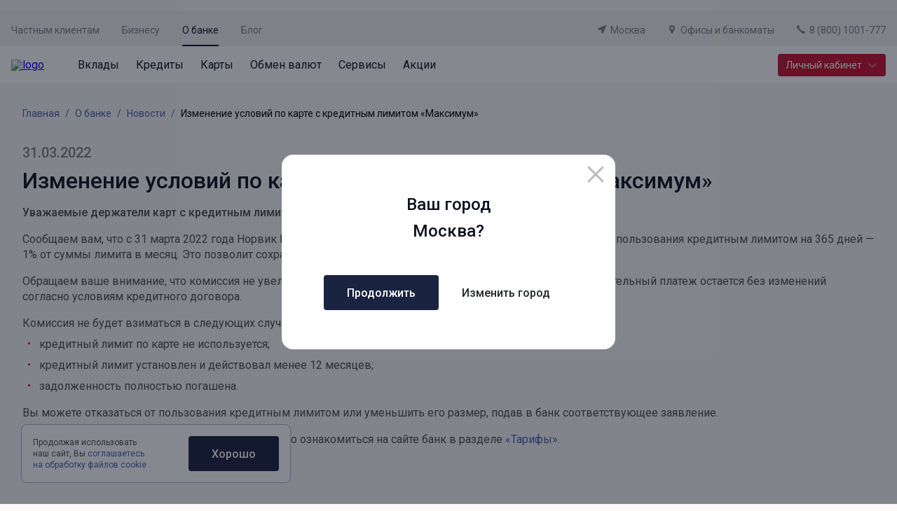

--- FILE ---
content_type: text/html; charset=utf-8
request_url: https://norvikbank.ru/about-bank/presscentr/news/izmenenie-uslovii-po-karte-s-kreditnym-limitom-maksimum-1/
body_size: 31649
content:
<!doctype html>
<html data-n-head-ssr lang="ru" data-n-head="%7B%22lang%22:%7B%22ssr%22:%22ru%22%7D%7D">
  <head >
    <meta name="yandex-verification" content="73276dfc24b53b53">
    <meta data-n-head="ssr" charset="utf-8"><meta data-n-head="ssr" name="viewport" content="width=device-width, initial-scale=1"><meta data-n-head="ssr" name="apple-mobile-web-app-title" content="Норвик Банк"><meta data-n-head="ssr" name="application-name" content="Норвик Банк"><meta data-n-head="ssr" name="msapplication-TileColor" content="#ffffff"><meta data-n-head="ssr" name="theme-color" content="#ffffff"><meta data-n-head="ssr" name="format-detection" content="telephone=no"><meta data-n-head="ssr" data-n-head="ssr" vmid="og:site_name" property="og:site_name" content="Норвик Банк"><meta data-n-head="ssr" data-n-head="ssr" vmid="og:image" property="og:image" content="https://api.norvikbank.ru/storage/images/norvikbank_preview.jpg"><meta data-n-head="ssr" data-n-head="ssr" vmid="og:image:secure_url" property="og:image:secure_url" content="https://api.norvikbank.ru/storage/images/norvikbank_preview.jpg"><meta data-n-head="ssr" data-n-head="ssr" vmid="og:image:alt" property="og:image:alt" content="Норвик Банк"><meta data-n-head="ssr" data-n-head="ssr" vmid="og:image:type" property="og:image:type" content="image/jpg"><meta data-n-head="ssr" data-n-head="ssr" vmid="og:image:width" property="og:image:width" content="1200"><meta data-n-head="ssr" data-n-head="ssr" vmid="og:image:height" property="og:image:height" content="630"><meta data-n-head="ssr" data-n-head="ssr" vmid="og:url" property="og:url" content="null/"><meta data-n-head="ssr" data-n-head="ssr" vmid="og:locale" property="og:locale" content="ru-RU"><meta data-n-head="ssr" vmid="twitter:image" name="twitter:image" content="https://api.norvikbank.ru/storage/images/norvikbank_preview.jpg"><meta data-n-head="ssr" vmid="twitter:image:alt" name="twitter:image:alt" content="Норвик Банк"><meta data-n-head="ssr" vmid="twitter:card" name="twitter:card" content="summary_large_image"><meta data-n-head="ssr" data-hid="description" name="description" property="description" content="Новости Норвик Банка: Изменение условий по карте с кредитным лимитом «Максимум» от 31.03.2022"><meta data-n-head="ssr" data-hid="keywords" name="keywords" property="keywords" content="для физических лиц, физлицам, карты с кредитным лимитом Максимум, кредитки Максимум, Максимум"><meta data-n-head="ssr" data-hid="og:title" name="og:title" property="og:title" content="Изменение условий по карте с кредитным лимитом «Максимум» - Новости Норвик Банка от 31.03.2022"><meta data-n-head="ssr" data-hid="og:type" name="og:type" property="og:type" content="article"><meta data-n-head="ssr" data-hid="og:site_name" name="og:site_name" property="og:site_name" content="Норвик Банк"><meta data-n-head="ssr" data-hid="og:description" name="og:description" property="og:description" content="Новости Норвик Банка: Изменение условий по карте с кредитным лимитом «Максимум» от 31.03.2022"><meta data-n-head="ssr" data-hid="og:image" name="og:image" property="og:image" content="https://api.norvikbank.ru/storage/images/norvikbank_preview.jpg"><meta data-n-head="ssr" data-hid="og:image:secure_url" name="og:image:secure_url" property="og:image:secure_url" content="https://api.norvikbank.ru/storage/images/norvikbank_preview.jpg"><meta data-n-head="ssr" data-hid="og:image:alt" name="og:image:alt" property="og:image:alt" content="Норвик Банк"><meta data-n-head="ssr" data-hid="og:image:type" name="og:image:type" property="og:image:type" content="image/jpg"><meta data-n-head="ssr" data-hid="og:image:width" name="og:image:width" property="og:image:width" content="1200"><meta data-n-head="ssr" data-hid="og:image:height" name="og:image:height" property="og:image:height" content="630"><meta data-n-head="ssr" data-hid="og:locale" name="og:locale" property="og:locale" content="ru-RU"><meta data-n-head="ssr" vmid="twitter:description" name="twitter:description" content="Новости Норвик Банка: Изменение условий по карте с кредитным лимитом «Максимум» от 31.03.2022"><meta data-n-head="ssr" vmid="twitter:title" name="twitter:title" content="Изменение условий по карте с кредитным лимитом «Максимум»"><meta data-n-head="ssr" vmid="twitter:image" name="twitter:image" content="https://api.norvikbank.ru/storage/images/norvikbank_preview.jpg"><meta data-n-head="ssr" vmid="twitter:image:alt" name="twitter:image:alt" content="Норвик Банк"><meta data-n-head="ssr" vmid="twitter:card" name="twitter:card" content="summary_large_image"><title>Изменение условий по карте с кредитным лимитом «Максимум» - Новости Норвик Банка от 31.03.2022</title><link data-n-head="ssr" data-hid="apple-touch-icon" rel="apple-touch-icon" sizes="180x180" href="/apple-touch-icon.png?v=2"><link data-n-head="ssr" data-hid="icon32" rel="icon" type="image/png" sizes="32x32" href="/favicon-32x32.png?v=2"><link data-n-head="ssr" data-hid="icon16" rel="icon" type="image/png" sizes="16x16" href="/favicon-16x16.png?v=2"><link data-n-head="ssr" data-hid="mask-icon" rel="mask-icon" color="#ffffff" href="/safari-pinned-tab.svg?v=2"><link data-n-head="ssr" data-hid="x-icon" rel="icon" type="image/x-icon" href="/favicon.ico?v=2"><link data-n-head="ssr" data-hid="manifest" rel="manifest" href="/site.webmanifest?v=2"><link data-n-head="ssr" data-hid="gf-prefetch" rel="dns-prefetch" href="https://fonts.gstatic.com/"><link data-n-head="ssr" data-hid="gf-preconnect" rel="preconnect" href="https://fonts.gstatic.com/" crossorigin=""><link data-n-head="ssr" data-hid="gf-preload" rel="preload" as="style" href="https://fonts.googleapis.com/css2?family=Roboto:wght@300;400;500;600&amp;display=swap"><link data-n-head="ssr" rel="canonical" href="https://norvikbank.ru/about-bank/presscentr/news/izmenenie-uslovii-po-karte-s-kreditnym-limitom-maksimum-1/" vmid="canonical"><script data-n-head="ssr" data-hid="gf-script">(function(){var l=document.createElement('link');l.rel="stylesheet";l.href="https://fonts.googleapis.com/css2?family=Roboto:wght@300;400;500;600&display=swap";document.querySelector("head").appendChild(l);})();</script><script data-n-head="ssr" type="application/ld+json">{"@context":"https://schema.org","@type":"Organization","name":"Норвик Банк","url":"https://norvikbank.ru/","telephone":"8 (800) 1001-777","logo":"https://api.norvikbank.ru/storage/images/logo.svg","address":{"@type":"PostalAddress","addressLocality":"Москва, Россия","postalCode":"115054","streetAddress":"ул. Зацепский Вал, д. 5"}}</script><noscript data-n-head="ssr" data-hid="gf-noscript"><link rel="stylesheet" href="https://fonts.googleapis.com/css2?family=Roboto:wght@300;400;500;600&display=swap"></noscript><link rel="preload" href="https://norvikbank.ru/_nuxt/7827806.modern.js" as="script"><link rel="preload" href="https://norvikbank.ru/_nuxt/630be02.modern.js" as="script"><link rel="preload" href="https://norvikbank.ru/_nuxt/63341da.modern.js" as="script"><link rel="preload" href="https://norvikbank.ru/_nuxt/f1af3e1.modern.js" as="script"><link rel="preload" href="https://norvikbank.ru/_nuxt/ad52e52.modern.js" as="script"><link rel="preload" href="https://norvikbank.ru/_nuxt/a29158b.modern.js" as="script"><link rel="preload" href="https://norvikbank.ru/_nuxt/f7717b3.modern.js" as="script"><link rel="preload" href="https://norvikbank.ru/_nuxt/db683c4.modern.js" as="script"><link rel="preload" href="https://norvikbank.ru/_nuxt/7c01f8f.modern.js" as="script"><link rel="preload" href="https://norvikbank.ru/_nuxt/3f57055.modern.js" as="script"><link rel="preload" href="https://norvikbank.ru/_nuxt/ea5e3ab.modern.js" as="script"><link rel="preload" href="https://norvikbank.ru/_nuxt/98bd91e.modern.js" as="script"><link rel="preload" href="https://norvikbank.ru/_nuxt/522547c.modern.js" as="script"><link rel="preload" href="https://norvikbank.ru/_nuxt/2716700.modern.js" as="script"><link rel="preload" href="https://norvikbank.ru/_nuxt/f562401.modern.js" as="script"><link rel="preload" href="https://norvikbank.ru/_nuxt/8db81a7.modern.js" as="script"><link rel="preload" href="https://norvikbank.ru/_nuxt/fddc1e6.modern.js" as="script"><link rel="preload" href="https://norvikbank.ru/_nuxt/781ebb3.modern.js" as="script"><link rel="preload" href="https://norvikbank.ru/_nuxt/a3ed47e.modern.js" as="script"><link rel="preload" href="https://norvikbank.ru/_nuxt/8de365d.modern.js" as="script"><link rel="preload" href="https://norvikbank.ru/_nuxt/ee8746c.modern.js" as="script"><link rel="preload" href="https://norvikbank.ru/_nuxt/e498625.modern.js" as="script"><link rel="preload" href="https://norvikbank.ru/_nuxt/980686a.modern.js" as="script"><link rel="preload" href="https://norvikbank.ru/_nuxt/451a7a6.modern.js" as="script"><link rel="preload" href="https://norvikbank.ru/_nuxt/a140a14.modern.js" as="script"><link rel="preload" href="https://norvikbank.ru/_nuxt/c990277.modern.js" as="script"><link rel="preload" href="https://norvikbank.ru/_nuxt/6fc17fc.modern.js" as="script"><link rel="preload" href="https://norvikbank.ru/_nuxt/b5d52e7.modern.js" as="script"><link rel="preload" href="https://norvikbank.ru/_nuxt/14143fc.modern.js" as="script"><link rel="preload" href="https://norvikbank.ru/_nuxt/f3366f8.modern.js" as="script"><link rel="preload" href="https://norvikbank.ru/_nuxt/5fbf4f8.modern.js" as="script"><style data-vue-ssr-id="6e56f2e4:0 67967dd7:0 1b24f96a:0 60875473:0 47ce7713:0 03fb7122:0 398efb60:0 b81a4b1c:0 69e823ea:0 51eaa3f4:0 62f555ea:0 3e0416fe:0 414e9e58:0 a07d5d68:0 266420d0:0 68491a66:0 ca3afbfa:0 487cd478:0 15f73c66:0 140d6634:0 3910e4dc:0 24596db5:0 51ff1d32:0 f8a2c5aa:0 64537d06:0 3920fb93:0">.tippy-content{background-color:#fff;border:1px solid var(--blue-30);border-radius:4px;color:var(--grey);padding:4px 8px;text-align:left}.tippy-tooltip{background:transparent!important;padding:0}.tippy-tooltip.editor-tooltip-theme .tippy-content{background:#f0f2f4!important;border:none;border-radius:4px;color:#4c4c4c;font-family:Roboto,sans-serif;font-size:12px;line-height:16px;padding:14px}.tippy-tooltip.editor-tooltip-theme .tippy-backdrop{background:none!important}.tippy-arrow{display:none!important}
.nuxt-progress{background-color:#000;height:2px;left:0;opacity:1;position:fixed;right:0;top:0;transition:width .1s,opacity .4s;width:0;z-index:999999}.nuxt-progress.nuxt-progress-notransition{transition:none}.nuxt-progress-failed{background-color:red}
a,abbr,acronym,address,applet,article,aside,audio,b,big,blockquote,body,canvas,caption,center,cite,code,dd,del,details,dfn,div,dl,dt,em,embed,fieldset,figcaption,figure,footer,form,h1,h2,h3,h4,h5,h6,header,hgroup,html,i,iframe,img,ins,kbd,label,legend,li,mark,menu,nav,object,ol,output,p,pre,q,ruby,s,samp,section,small,span,strike,strong,sub,summary,sup,table,tbody,td,tfoot,th,thead,time,tr,tt,u,ul,var,video{border:0;box-sizing:border-box;font-size:100%;font:inherit;margin:0;padding:0;vertical-align:baseline;-webkit-tap-highlight-color:rgba(0,0,0,0)}article,aside,details,figcaption,figure,footer,header,hgroup,menu,nav,section{display:block}body{line-height:1}ol,ul{list-style:none}blockquote,q{quotes:none}blockquote:after,blockquote:before,q:after,q:before{content:"";content:none}table{border-collapse:collapse;border-spacing:0}b,strong{font-weight:500}ul{padding-left:16px}ul li{color:#4c4c4c;color:var(--grey);font-size:16px;font-weight:400;line-height:22px;position:relative}ul li:before{background-color:#c11e31;background-color:var(--red);border-radius:100%;content:"";display:block;height:6px;left:-16px;position:absolute;top:8px;width:6px}ul li+li{margin-top:12px}a.simple-link,a.text-link{color:#4762ae;-webkit-text-decoration:none;text-decoration:none}a.simple-link{color:var(--blue-70);transition:.4s}a.simple-link:focus,a.simple-link:hover{-webkit-text-decoration:underline;text-decoration:underline}a.archive-link{color:#4762ae;color:var(--blue-70);display:grid;font-size:16px;font-weight:400;grid-template-columns:1fr 32px;line-height:22px;padding-bottom:4px;-webkit-text-decoration:none;text-decoration:none;width:-moz-fit-content;width:fit-content}a.archive-link:hover{-webkit-text-decoration:underline;text-decoration:underline}a.archive-link:after{background-image:url("data:image/svg+xml;charset=utf-8,%3Csvg xmlns='http://www.w3.org/2000/svg' width='20' height='20' fill='none' viewBox='0 0 20 20'%3E%3Cpath stroke='%234762AE' stroke-width='1.2' d='M8 3H5a2 2 0 0 0-2 2v10a2 2 0 0 0 2 2h10a2 2 0 0 0 2-2v-3'/%3E%3Cpath fill='%234762AE' d='M7.243 11.91a.6.6 0 0 0 .848.848zM17.6 3a.6.6 0 0 0-.6-.6h-5.4a.6.6 0 0 0 0 1.2h4.8v4.8a.6.6 0 0 0 1.2 0zm-9.509 9.758 9.334-9.334-.849-.848-9.333 9.333z'/%3E%3C/svg%3E");content:"";display:block;height:20px;margin-left:8px;width:20px}a.doc-link{color:#4762ae;color:var(--blue-70);display:grid;font-size:16px;font-weight:400;grid-template-columns:32px 1fr;line-height:22px;padding-bottom:4px;-webkit-text-decoration:none;text-decoration:none;width:-moz-fit-content;width:fit-content}a.doc-link:hover{-webkit-text-decoration:underline;text-decoration:underline}a.doc-link:before{background-image:url("data:image/svg+xml;charset=utf-8,%3Csvg xmlns='http://www.w3.org/2000/svg' width='20' height='20' fill='none' viewBox='0 0 20 20'%3E%3Cg fill='%234762AE' stroke='%234762AE' stroke-width='.2' clip-path='url(%23a)'%3E%3Cpath d='M13.469 20.1h.163l-.016-.03a.4.4 0 0 0 .12-.085l4.042-4.25a.37.37 0 0 0 .102-.253V1.519c0-.472-.251-.878-.602-1.163A2.03 2.03 0 0 0 16.031-.1H3.55a1.34 1.34 0 0 0-1.036.453c-.251.288-.39.693-.39 1.166v16.925c0 .484.138.897.39 1.192.252.296.612.464 1.036.464zM2.859 1.519c0-.11.015-.337.11-.534A.6.6 0 0 1 3.173.74.65.65 0 0 1 3.55.637h12.482c.25 0 .533.1.752.267.22.166.36.385.36.615v13.816l-3.832 4.028H3.55a.59.59 0 0 1-.529-.279c-.11-.172-.16-.406-.16-.64z'/%3E%3Cpath d='M4.817 6.073h-.1v.737h10.567v-.737H4.817ZM4.817 7.852h-.1v.737h10.567v-.737H4.817ZM4.817 9.631h-.1v.737h8.239999999999998v-.737h-8.139999999999999ZM13.466 20.099h.025a.37.37 0 0 0 .368-.368v-2.98c0-.11.015-.337.11-.534a.6.6 0 0 1 .204-.245.65.65 0 0 1 .377-.103h2.96a.368.368 0 0 0 0-.737h-2.96a1.34 1.34 0 0 0-1.037.453c-.251.288-.39.692-.39 1.166v2.98c0 .195.151.355.343.368Z'/%3E%3C/g%3E%3Cdefs%3E%3CclipPath id='a'%3E%3Cpath fill='%23fff' d='M0 0h20v20H0z'/%3E%3C/clipPath%3E%3C/defs%3E%3C/svg%3E");content:"";display:block;height:20px;margin-right:12px;width:20px}a.doc-link+.doc-link{margin-top:16px}a.icon-link{color:#4762ae;color:var(--blue-70);display:grid;font-size:16px;font-weight:400;grid-template-columns:32px 1fr;line-height:22px;padding-bottom:4px;-webkit-text-decoration:none;text-decoration:none;width:-moz-fit-content;width:fit-content}a.icon-link:hover{-webkit-text-decoration:underline;text-decoration:underline}a.icon-link:before{background-image:url("data:image/svg+xml;charset=utf-8,%3Csvg xmlns='http://www.w3.org/2000/svg' width='20' height='20' fill='none'%3E%3Cpath fill='%234762AE' d='M3.25 10a2.586 2.586 0 0 1 2.583-2.583h3.333V5.833H5.833a4.167 4.167 0 0 0 0 8.334h3.333v-1.584H5.833A2.586 2.586 0 0 1 3.25 10m3.417.833h6.666V9.167H6.666zm7.5-5h-3.334v1.584h3.333A2.586 2.586 0 0 1 16.75 10a2.586 2.586 0 0 1-2.584 2.583h-3.333v1.584h3.333a4.167 4.167 0 1 0 0-8.334Z'/%3E%3C/svg%3E");content:"";display:block;height:20px;margin-right:12px;width:20px}a.icon-link+.doc-link{margin-top:16px}p.note-message{color:#9ea0a3!important;color:var(--grey-60)!important;font-size:14px!important;line-height:22px!important;margin-top:4px!important}p.note-message+ul{margin-top:16px}p.note-message.alt{font-size:16px;font-weight:400;line-height:22px;margin:0}.grey-text{color:#7e7e7e!important;color:var(--grey-90)!important}*{font-family:"Roboto",sans-serif}.table-responsive{overflow:auto;width:100%}.table-responsive table{border-collapse:separate;border-spacing:2px}.table-responsive table td,.table-responsive table th{padding:8px 12px;vertical-align:middle}.table-responsive table td p,.table-responsive table th p{font-size:14px!important;line-height:22px!important}.table-responsive table tr td,.table-responsive table tr th{background-color:#f5f7fb}.table-responsive table tr:nth-child(2n) td,.table-responsive table tr:nth-child(2n) th{background-color:#f7f7f7}.table-responsive table tr td:not(:first-child),.table-responsive table tr th:not(:first-child){min-width:120px}.table-responsive table th{border-bottom:2px solid #d1d7e3}@media(max-width:840px){body,html{height:100vh;margin:0;padding:0;width:100vw}.table-responsive table{width:-moz-max-content;width:max-content}}:root{--blue-5:#fafbff;--blue-10:#eff3fa;--blue-30:#b1b4bd;--blue-20:#f0f2f4;--blue-25:#d7d9e4;--blue-40:#7a7f90;--blue-45:#afb2c8;--blue-50:#7a7fa4;--blue-65:#6e85c4;--blue-60:#5b6186;--blue-70:#4762ae;--blue-80:#293765;--blue-90:#1a2340;--blue:#0d1220;--green-50:#e7ea9e;--green-10:#f8f9e2;--green:#049034;--grey-5:#f9f8f7;--grey-15:#f2f2f3;--grey-30:#f4f1f0;--grey-40:#dbdbdb;--grey-60:#9ea0a3;--grey-90:#7e7e7e;--grey:#4c4c4c;--red-10:#fcf3f4;--red-20:#f4d7da;--red-30:#e6a5ad;--red-90:#de2b40;--red:#c11e31;--oslo:#130951;--doha:#f3ff8a;--podgorica:#fbfbfb;--baghdad:#6d6a6a;--uppsala:#2a09f5;--stockholm:#1f107d;--cape-town:#171717;--moscow:#fff;--hanoi:#0aa510;--offset-l:120px;--offset-m:72px;--offset-s:48px;--offset-xs:32px}@media(max-width:840px){:root{--offset-l:80px;--offset-m:48px;--offset-s:32px;--offset-xs:24px}}.app *{font-family:"Roboto",sans-serif}@media(max-width:840px){.app{padding-bottom:70px}}body{background:#f9f8f7;background:var(--grey-5);overflow-x:hidden}.icon.sprite-icons,.sv-icon{fill:currentColor;align-items:center;display:flex;height:24px;justify-content:center;width:24px}
.header{background-color:var(--grey-30);position:relative;z-index:10000}.header__top-wrapper{align-items:center;display:flex;padding:16px 0 12px}.header__top-link{color:var(--grey-90);cursor:pointer;font-size:14px;font-weight:400;line-height:22px;position:relative;-webkit-text-decoration:none;text-decoration:none;transition:.4s}.header__top-link+.header__top-link{margin-left:32px}.header__top-link:before{background-color:transparent;bottom:-12px;content:"";display:block;height:2px;left:0;position:absolute;transition:.4s ease;width:100%}.header__top-link.active,.header__top-link:focus,.header__top-link:hover{color:var(--blue);position:relative}.header__top-link.active:before,.header__top-link:focus:before,.header__top-link:hover:before{background-color:var(--blue)}.header__top-right{display:flex;flex-wrap:nowrap;justify-self:flex-end;margin-left:auto;width:-moz-fit-content;width:fit-content}.header__main{background-color:#fff;min-height:53px}.header__main--mobile{display:none}.header__main-wrapper{min-height:53px;padding:0}.header__main-nav,.header__main-wrapper{align-items:center;display:flex}.header__main-nav .menu-item+.menu-item{margin-left:24px}.header__main-link{color:var(--blue);font-size:16px;line-height:22px;position:relative;-webkit-text-decoration:none;text-decoration:none;transition:.4s}.header__main-link+.header__main-link{margin-left:24px}.header__main-link:before{background-color:transparent;bottom:-16px;content:"";display:block;height:2px;position:absolute;transition:.4s;width:100%}.header__main-link:active:before,.header__main-link:focus:before,.header__main-link:hover:before{background-color:var(--blue)}.header__main .menu-item__link.router-link-active{color:var(--blue)}.header__main .menu-item__link.router-link-active:before{background-color:var(--blue);bottom:-15px;content:"";display:block;height:2px;position:absolute;transition:.4s;width:100%}.header__link{align-items:baseline;color:var(--grey-90);display:flex;font-size:14px;font-weight:400;line-height:22px;-webkit-text-decoration:none;text-decoration:none;transition:.4s ease}.header__link+.header__link{margin-left:32px}.header__link .icon.sprite-icons{fill:var(--grey-90);height:12px;margin-right:6px;transition:.4s ease;width:12px}.header__link:active,.header__link:focus,.header__link:hover{color:var(--blue)}.header__link:active svg,.header__link:focus svg,.header__link:hover svg{fill:var(--blue)}.header__btn{justify-self:flex-end;margin-left:auto}.header__logo{margin-right:48px}.header__logo-image{height:22px;-o-object-fit:contain;object-fit:contain;width:174px}.header__menu{display:none}.header--new-year .header__logo-image{height:53px;width:146px}@media(max-width:840px){.header__top{display:none}.header__main{display:none;min-height:auto}.header__main--mobile{background:var(--grey-30);display:block;padding:12px 0 14px;transition:.4s}.header__main-nav{display:none}.header__main-wrapper{min-height:auto;padding:0}.header__main.menu-open{background-color:var(--grey-5)}.header__btn{display:none!important}.header__menu{display:block;justify-self:flex-end;margin-left:auto}.header__menu-btn{height:20px;position:relative;transition:.4s;width:24px}.header__menu-line{top:50%;transform:translateY(-50%)}.header__menu-line,.header__menu-line:after,.header__menu-line:before{background-color:var(--blue);height:2px;left:0;position:absolute;transition:.4s;width:100%}.header__menu-line:after,.header__menu-line:before{content:"";display:block}.header__menu-line:before{top:-9px}.header__menu-line:after{bottom:-9px}.header__menu-block{align-items:center;display:flex}.header__menu-note{color:var(--grey);display:inline-block;font-size:14px;font-weight:400;margin-right:8px}.header__menu.open .header__menu-line{background-color:transparent}.header__menu.open .header__menu-line:before{top:0;transform:rotate(45deg)}.header__menu.open .header__menu-line:after{bottom:0;transform:rotate(-45deg)}.header--hide-lk .header__main{min-height:46px}.header--new-year .header__logo-image{left:16px;position:absolute;top:0}.mobile-menu{background-color:#fff;height:calc(var(--app-height) - 51px);left:0;overflow-x:hidden;overflow-y:scroll;padding:16px 15px 20px;position:absolute;top:100%;width:100vw}.mobile-menu__top{border-bottom:1px solid var(--grey-40);display:flex;margin-bottom:16px;margin-left:-12px;margin-right:-12px;overflow-x:auto;padding:0 12px 12px;scrollbar-width:none;width:calc(100% + 24px)}.mobile-menu__top::-webkit-scrollbar{display:none}.mobile-menu__top-link{color:var(--grey-90);font-size:14px;font-weight:400;position:relative;-webkit-text-decoration:none;text-decoration:none;white-space:nowrap}.mobile-menu__top-link.active{color:var(--blue)}.mobile-menu__top-link.active:after{background-color:var(--blue);bottom:-12px;content:"";display:block;height:1px;position:absolute;width:100%}.mobile-menu__top-link+.mobile-menu__top-link{margin-left:24px}.mobile-menu__list{display:flex;flex-direction:column;margin-bottom:16px}.mobile-menu__list-link{align-items:center;color:var(--blue);display:flex;font-size:20px;font-weight:400;justify-content:space-between;line-height:20px;padding:16px 0;-webkit-text-decoration:none;text-decoration:none}.mobile-menu__list-link:after{background-image:url("data:image/svg+xml;charset=utf-8,%3Csvg xmlns='http://www.w3.org/2000/svg' width='8' height='15' fill='none' viewBox='0 0 8 15'%3E%3Cpath stroke='%230D1220' stroke-linecap='round' stroke-width='2' d='m1 1 5.887 6.213c.15.158.15.416 0 .574L1 14'/%3E%3C/svg%3E");background-repeat:no-repeat;background-size:contain;content:"";display:block;height:13px;width:6px}.mobile-menu__btn{height:43px!important;margin-bottom:32px;width:100%}.mobile-menu__phone{color:var(--blue);font-size:32px;font-weight:500;line-height:38px;-webkit-text-decoration:none;text-decoration:none}.mobile-menu__buttons{display:grid;grid-template-columns:1fr 1fr;grid-column-gap:10px}.mobile-menu__buttons .btn--xs .icon.sprite-icons{height:16px;width:16px}}@media(min-width:841px)and (max-width:1025px){.header__main,.header__main-wrapper{min-height:auto}.header__logo-image{width:124px}.header__logo{margin-right:28px}.header__main-link{font-size:13px}}
.container[data-v-6d0b5bff]{margin:0 auto;max-width:1248px;padding-left:16px;padding-right:16px;width:100%}.container.wide[data-v-6d0b5bff]{max-width:1440px}.container--contacts-block[data-v-6d0b5bff]{display:flex;flex-direction:column;gap:10px;margin-bottom:16px;margin-top:8px;padding:0}
.link{cursor:pointer;display:inline-flex;-webkit-text-decoration:none;text-decoration:none;transition:.4s}.link .icon.sprite-icons{fill:currentColor;height:18px;margin-right:8px;width:18px}.link--header .icon.sprite-icons{height:12px;margin-right:6px;width:12px}.link--phone-mobile .icon.sprite-icons{display:none}.link--footer-social .icon.sprite-icons{height:28px;width:28px}.link--footer-app .icon.sprite-icons{height:32px;width:107px}.link--right-icon{align-items:center;color:var(--blue-70);flex-direction:row-reverse;font-size:16px;font-weight:500;line-height:19px}.link--right-icon.link:focus,.link--right-icon.link:hover{color:var(--blue-65)}.link--right-icon .icon.sprite-icons{height:8px;margin-left:8px;margin-right:0;width:33px}.link--blue{color:#4762ae;font-weight:500}
.menu-item[data-v-334acb4a]{padding:16px 0 15px}.menu-item.menu-item--hidden[data-v-334acb4a]{display:none!important}.menu-item__link[data-v-334acb4a]{color:var(--blue);font-size:16px;line-height:22px;position:relative;-webkit-text-decoration:none;text-decoration:none;transition:.4s}.menu-item__link[data-v-334acb4a]:before{background-color:transparent;bottom:-15px;content:"";display:block;height:2px;position:absolute;transition:.4s;width:100%}.menu-item__link[data-v-334acb4a]:active:before,.menu-item__link[data-v-334acb4a]:focus:before,.menu-item__link[data-v-334acb4a]:hover:before{background-color:var(--blue)}.menu-item__link-block--mobile[data-v-334acb4a]{display:none}.menu-item:active .menu-item__link[data-v-334acb4a]:before,.menu-item:focus .menu-item__link[data-v-334acb4a]:before,.menu-item:hover .menu-item__link[data-v-334acb4a]:before{background-color:var(--blue)}.menu-item__dropdown[data-v-334acb4a]{background-color:#fff;height:0;left:0;max-width:100%;opacity:0;overflow:hidden;position:absolute;top:100%;transition:.4s;width:100vw;z-index:-1}.menu-item__dropdown[data-v-334acb4a] .col{margin-top:0}.menu-item__back[data-v-334acb4a]{display:none}@media(min-width:841px){.menu-item:active .menu-item__dropdown[data-v-334acb4a],.menu-item:focus .menu-item__dropdown[data-v-334acb4a],.menu-item:hover .menu-item__dropdown[data-v-334acb4a]{display:block;height:auto;opacity:1;padding:32px 0;z-index:1000}}@media(max-width:840px){.menu-item[data-v-334acb4a]{padding:0}.menu-item__link[data-v-334acb4a]{font-size:20px;line-height:20px}.menu-item__link-block[data-v-334acb4a],.menu-item__link[data-v-334acb4a]:before{display:none}.menu-item__link-block--mobile[data-v-334acb4a]{align-items:center;display:flex;justify-content:space-between;padding:16px 0}.menu-item__link-block--mobile.has-sub .menu-item__link[data-v-334acb4a]{pointer-events:none}.menu-item__link-block .icon.sprite-icons[data-v-334acb4a]{height:15px;width:8px;stroke:currentColor}.menu-item__dropdown[data-v-334acb4a]{bottom:0;display:block;height:100%;left:auto;opacity:1;position:absolute;right:-150%;top:auto;transition:.4s;width:100%;z-index:1000}.menu-item__dropdown.m-menu-open[data-v-334acb4a]{right:0}.menu-item__dropdown[data-v-334acb4a] .col+.col{margin-top:48px}.menu-item__back[data-v-334acb4a]{align-items:center;background-color:var(--blue-10);color:var(--grey-90);display:flex;font-size:16px;font-weight:400;line-height:22px;margin-bottom:24px;padding:16px 16px 14px;width:100vw}.menu-item__back .icon.sprite-icons[data-v-334acb4a]{stroke:var(--grey-90);height:15px;margin-right:16px;transform:rotate(180deg);width:8px}.menu-item .slot-holder[data-v-334acb4a]{display:block;height:calc(100% - 97px);overflow:auto;padding-bottom:16px;width:100%}}noscript .menu-item.menu-item--hidden[data-v-334acb4a]{display:none!important}
.link{cursor:pointer;display:inline-flex;-webkit-text-decoration:none;text-decoration:none;transition:.4s}.link .icon.sprite-icons{height:18px;margin-right:8px;width:18px}.link__icon{display:inline-block}.link--header .icon.sprite-icons{height:12px;margin-right:6px;width:12px}.link--header-mobile{display:flex;margin-top:24px}.link--phone-mobile .icon.sprite-icons{display:none}.link--footer-social .icon.sprite-icons{height:28px;width:28px}.link--footer-app .icon.sprite-icons{height:32px;width:107px}.link--right-icon{color:var(--blue-70);flex-direction:row-reverse;font-size:16px;font-weight:500;line-height:19px}.link--right-icon.link:focus,.link--right-icon.link:hover{color:var(--blue-65)}.link--right-icon .icon.sprite-icons{height:8px;margin-left:8px;margin-right:0;width:33px}.link--left-icon{align-content:baseline;color:var(--blue-70);font-size:16px;font-weight:500;line-height:19px}.link--left-icon.link:focus,.link--left-icon.link:hover{color:var(--blue-65)}.link--left-icon .icon.sprite-icons{margin:0 8px 0 0}
.row[data-v-26ab79ab]{--bs-gutter-x:16px;--bs-gutter-y:0;--bs-negative-gutter-x:-16px;display:flex;flex-wrap:wrap;margin-left:-16px;margin-left:var(--bs-negative-gutter-x);margin-right:-16px;margin-right:var(--bs-negative-gutter-x)}.row--no-gutters[data-v-26ab79ab]{margin-left:0;margin-right:0}.row--no-gutters[data-v-26ab79ab] [class*=col-]{padding:0}.row--columns[data-v-26ab79ab]{display:grid;grid-template-columns:minmax(auto,800px) 384px;grid-gap:32px;gap:32px}.gy-0[data-v-26ab79ab]{--bs-gutter-y:0}.gy-16[data-v-26ab79ab]{--bs-gutter-y:16px}.gy-32[data-v-26ab79ab]{--bs-gutter-y:32px}.gy-48[data-v-26ab79ab]{--bs-gutter-y:48px}.gy-64[data-v-26ab79ab]{--bs-gutter-y:64px}@media(max-width:1024px){.row--columns[data-v-26ab79ab]{gap:8px;grid-template-columns:minmax(0,1fr);padding:0 16px}}@media(min-width:576px){.gy-sm-0[data-v-26ab79ab]{--bs-gutter-y:0}.gy-sm-16[data-v-26ab79ab]{--bs-gutter-y:16px}.gy-sm-32[data-v-26ab79ab]{--bs-gutter-y:32px}.gy-sm-48[data-v-26ab79ab]{--bs-gutter-y:48px}.gy-sm-64[data-v-26ab79ab]{--bs-gutter-y:64px}}@media(min-width:768px){.gy-md-0[data-v-26ab79ab]{--bs-gutter-y:0}.gy-md-16[data-v-26ab79ab]{--bs-gutter-y:16px}.gy-md-32[data-v-26ab79ab]{--bs-gutter-y:32px}.gy-md-48[data-v-26ab79ab]{--bs-gutter-y:48px}.gy-md-64[data-v-26ab79ab]{--bs-gutter-y:64px}}@media(min-width:992px){.gy-lg-0[data-v-26ab79ab]{--bs-gutter-y:0}.gy-lg-16[data-v-26ab79ab]{--bs-gutter-y:16px}.gy-lg-32[data-v-26ab79ab]{--bs-gutter-y:32px}.gy-lg-48[data-v-26ab79ab]{--bs-gutter-y:48px}.gy-lg-64[data-v-26ab79ab]{--bs-gutter-y:64px}}@media(min-width:1200px){.gy-xl-0[data-v-26ab79ab]{--bs-gutter-y:0}.gy-xl-16[data-v-26ab79ab]{--bs-gutter-y:16px}.gy-xl-32[data-v-26ab79ab]{--bs-gutter-y:32px}.gy-xl-48[data-v-26ab79ab]{--bs-gutter-y:48px}.gy-xl-64[data-v-26ab79ab]{--bs-gutter-y:64px}}@media(min-width:1400px){.gy-xxl-0[data-v-26ab79ab]{--bs-gutter-y:0}.gy-xxl-16[data-v-26ab79ab]{--bs-gutter-y:16px}.gy-xxl-32[data-v-26ab79ab]{--bs-gutter-y:32px}.gy-xxl-48[data-v-26ab79ab]{--bs-gutter-y:48px}.gy-xxl-64[data-v-26ab79ab]{--bs-gutter-y:64px}}
.tns-outer{margin-left:-16px;margin-right:-16px;position:relative}.tns-nav{align-items:center;bottom:-22px;display:flex;justify-content:center;position:absolute;width:100%}.tns-nav .tns-nav-active{background:#9d9d9d;width:60px}.tns-nav button{background:#dcdcdc;border:none;border-radius:6px;flex-shrink:0;height:6px;transition:.4s;width:8px}.tns-nav button+button{margin-left:8px}
.col[data-v-e4df35cc]{flex:1 0 0;padding-left:16px;padding-right:16px}.col--p0[data-v-e4df35cc]{padding-left:0!important;padding-right:0!important}.col-auto[data-v-e4df35cc]{flex:0 0 auto;width:auto}.col-p-7[data-v-e4df35cc]{padding-left:16px;padding-right:16px}.col-1[data-v-e4df35cc]{flex:0 0 auto;width:8.33333333%}.col-2[data-v-e4df35cc]{flex:0 0 auto;width:16.66666667%}.col-3[data-v-e4df35cc]{flex:0 0 auto;width:25%}.col-4[data-v-e4df35cc]{flex:0 0 auto;width:33.33333333%}.col-5[data-v-e4df35cc]{flex:0 0 auto;width:41.66666667%}.col-6[data-v-e4df35cc]{flex:0 0 auto;width:50%}.col-7[data-v-e4df35cc]{flex:0 0 auto;width:58.33333333%}.col-8[data-v-e4df35cc]{flex:0 0 auto;width:66.66666667%}.col-9[data-v-e4df35cc]{flex:0 0 auto;width:75%}.col-10[data-v-e4df35cc]{flex:0 0 auto;width:83.33333333%}.col-11[data-v-e4df35cc]{flex:0 0 auto;width:91.66666667%}.col-12[data-v-e4df35cc]{flex:0 0 auto;width:100%}.col-mb-24[data-v-e4df35cc]{margin-bottom:24px}@media(min-width:576px){.col-sm[data-v-e4df35cc]{flex:1 0 0%}.col-sm-1[data-v-e4df35cc]{flex:0 0 auto;width:8.33333333%}.col-sm-2[data-v-e4df35cc]{flex:0 0 auto;width:16.66666667%}.col-sm-3[data-v-e4df35cc]{flex:0 0 auto;width:25%}.col-sm-4[data-v-e4df35cc]{flex:0 0 auto;width:33.33333333%}.col-sm-5[data-v-e4df35cc]{flex:0 0 auto;width:41.66666667%}.col-sm-6[data-v-e4df35cc]{flex:0 0 auto;width:50%}.col-sm-7[data-v-e4df35cc]{flex:0 0 auto;width:58.33333333%}.col-sm-8[data-v-e4df35cc]{flex:0 0 auto;width:66.66666667%}.col-sm-9[data-v-e4df35cc]{flex:0 0 auto;width:75%}.col-sm-10[data-v-e4df35cc]{flex:0 0 auto;width:83.33333333%}.col-sm-11[data-v-e4df35cc]{flex:0 0 auto;width:91.66666667%}.col-sm-12[data-v-e4df35cc]{flex:0 0 auto;width:100%}}@media(min-width:768px){.col-md[data-v-e4df35cc]{flex:1 0 0%}.col-md-auto[data-v-e4df35cc]{flex:0 0 auto;width:auto}.col-md-1[data-v-e4df35cc]{flex:0 0 auto;width:8.33333333%}.col-md-2[data-v-e4df35cc]{flex:0 0 auto;width:16.66666667%}.col-md-3[data-v-e4df35cc]{flex:0 0 auto;width:25%}.col-md-4[data-v-e4df35cc]{flex:0 0 auto;width:33.33333333%}.col-md-5[data-v-e4df35cc]{flex:0 0 auto;width:41.66666667%}.col-md-6[data-v-e4df35cc]{flex:0 0 auto;width:50%}.col-md-7[data-v-e4df35cc]{flex:0 0 auto;width:58.33333333%}.col-md-8[data-v-e4df35cc]{flex:0 0 auto;width:66.66666667%}.col-md-9[data-v-e4df35cc]{flex:0 0 auto;width:75%}.col-md-10[data-v-e4df35cc]{flex:0 0 auto;width:83.33333333%}.col-md-11[data-v-e4df35cc]{flex:0 0 auto;width:91.66666667%}.col-md-12[data-v-e4df35cc]{flex:0 0 auto;width:100%}}@media(min-width:992px){.col-lg[data-v-e4df35cc]{flex:1 0 0%}.col-lg-auto[data-v-e4df35cc]{flex:0 0 auto;width:auto}.col-lg-p-7[data-v-e4df35cc]{padding-left:7px;padding-right:7px}.col-lg-1[data-v-e4df35cc]{flex:0 0 auto;width:8.33333333%}.col-lg-2[data-v-e4df35cc]{flex:0 0 auto;width:16.66666667%}.col-lg-3[data-v-e4df35cc]{flex:0 0 auto;width:25%}.col-lg-4[data-v-e4df35cc]{flex:0 0 auto;width:33.33333333%}.col-lg-5[data-v-e4df35cc]{flex:0 0 auto;width:41.66666667%}.col-lg-6[data-v-e4df35cc]{flex:0 0 auto;width:50%}.col-lg-7[data-v-e4df35cc]{flex:0 0 auto;width:58.33333333%}.col-lg-8[data-v-e4df35cc]{flex:0 0 auto;width:66.66666667%}.col-lg-9[data-v-e4df35cc]{flex:0 0 auto;width:75%}.col-lg-10[data-v-e4df35cc]{flex:0 0 auto;width:83.33333333%}.col-lg-11[data-v-e4df35cc]{flex:0 0 auto;width:91.66666667%}.col-lg-12[data-v-e4df35cc]{flex:0 0 auto;width:100%}}@media(min-width:1200px){.col-xl[data-v-e4df35cc]{flex:1 0 0%}.col-xl-auto[data-v-e4df35cc]{flex:0 0 auto;width:auto}.col-xl-1[data-v-e4df35cc]{flex:0 0 auto;width:8.33333333%}.col-xl-2[data-v-e4df35cc]{flex:0 0 auto;width:16.66666667%}.col-xl-3[data-v-e4df35cc]{flex:0 0 auto;width:25%}.col-xl-4[data-v-e4df35cc]{flex:0 0 auto;width:33.33333333%}.col-xl-5[data-v-e4df35cc]{flex:0 0 auto;width:41.66666667%}.col-xl-6[data-v-e4df35cc]{flex:0 0 auto;width:50%}.col-xl-7[data-v-e4df35cc]{flex:0 0 auto;width:58.33333333%}.col-xl-8[data-v-e4df35cc]{flex:0 0 auto;width:66.66666667%}.col-xl-9[data-v-e4df35cc]{flex:0 0 auto;width:75%}.col-xl-10[data-v-e4df35cc]{flex:0 0 auto;width:83.33333333%}.col-xl-11[data-v-e4df35cc]{flex:0 0 auto;width:91.66666667%}.col-xl-12[data-v-e4df35cc]{flex:0 0 auto;width:100%}}@media(min-width:1400px){.col-xxl[data-v-e4df35cc]{flex:1 0 0%}.col-xxl-auto[data-v-e4df35cc]{flex:0 0 auto;width:auto}.col-xxl-1[data-v-e4df35cc]{flex:0 0 auto;width:8.33333333%}.col-xxl-2[data-v-e4df35cc]{flex:0 0 auto;width:16.66666667%}.col-xxl-3[data-v-e4df35cc]{flex:0 0 auto;width:25%}.col-xxl-4[data-v-e4df35cc]{flex:0 0 auto;width:33.33333333%}.col-xxl-5[data-v-e4df35cc]{flex:0 0 auto;width:41.66666667%}.col-xxl-6[data-v-e4df35cc]{flex:0 0 auto;width:50%}.col-xxl-7[data-v-e4df35cc]{flex:0 0 auto;width:58.33333333%}.col-xxl-8[data-v-e4df35cc]{flex:0 0 auto;width:66.66666667%}.col-xxl-9[data-v-e4df35cc]{flex:0 0 auto;width:75%}.col-xxl-10[data-v-e4df35cc]{flex:0 0 auto;width:83.33333333%}.col-xxl-11[data-v-e4df35cc]{flex:0 0 auto;width:91.66666667%}.col-xxl-12[data-v-e4df35cc]{flex:0 0 auto;width:100%}}@media(max-width:992px){.col.col-mt-0+.col[data-v-e4df35cc]{margin-top:0}.col-mb-14[data-v-e4df35cc]{margin-bottom:14px}}@media(max-width:1200px){.col-lg-mb-14[data-v-e4df35cc]{margin-bottom:14px}}@media(max-width:840px){.col+.col[data-v-e4df35cc]{margin-top:var(--bs-gutter-y)}.col+.col.col-mt-0[data-v-e4df35cc]{margin-top:0}.col-mb-xs-0[data-v-e4df35cc]{margin-bottom:0!important}}.order-first[data-v-e4df35cc]{order:-1!important}.order-0[data-v-e4df35cc]{order:0!important}.order-1[data-v-e4df35cc]{order:1!important}.order-2[data-v-e4df35cc]{order:2!important}.order-3[data-v-e4df35cc]{order:3!important}.order-4[data-v-e4df35cc]{order:4!important}.order-5[data-v-e4df35cc]{order:5!important}.order-last[data-v-e4df35cc]{order:6!important}
.menu-col__title[data-v-6c2fb67a]{color:var(--grey-60);font-size:16px;font-weight:500;line-height:19px;margin-bottom:24px}.menu-col__list[data-v-6c2fb67a]{display:grid;grid-template-columns:1fr;grid-row-gap:16px}.menu-col__list[data-v-6c2fb67a] .link{align-items:center;color:var(--blue);display:flex;font-size:16px;font-weight:400;line-height:22px;transition:.4s}.menu-col__list[data-v-6c2fb67a] .link:active,.menu-col__list[data-v-6c2fb67a] .link:focus,.menu-col__list[data-v-6c2fb67a] .link:hover{color:var(--blue-65)}.menu-col__link[data-v-6c2fb67a]{align-items:center;margin-top:24px}.menu-col__link[data-v-6c2fb67a] .icon,.menu-col__link[data-v-6c2fb67a] .link__icon{height:8px;width:33px}
.card[data-v-61e9cd6e]{align-items:flex-start;background-color:var(--blue-20);border-radius:16px;display:flex;flex-direction:column;height:100%;min-height:300px;overflow:hidden;padding:18px 24px 0;position:relative;width:100%}.card__title[data-v-61e9cd6e]{color:var(--blue);font-size:24px;font-weight:500;line-height:28px;margin-bottom:8px;position:relative;z-index:100}.card__link[data-v-61e9cd6e]{display:block;height:100%;left:0;position:absolute;top:0;width:100%;z-index:500}.card__description[data-v-61e9cd6e]{color:var(--grey);font-size:16px;font-weight:400;line-height:22px;position:relative;z-index:100}.card__description[data-v-61e9cd6e] a{color:#4762ae;-webkit-text-decoration:none;text-decoration:none}.card__image[data-v-61e9cd6e]{height:150px;width:auto}.card__image-block[data-v-61e9cd6e]{align-self:flex-end;justify-self:flex-end;margin-left:auto;margin-right:-16px;margin-top:auto;padding-top:8px}.card+.mt[data-v-61e9cd6e]{margin-top:32px}.card .link[data-v-61e9cd6e]{font-size:16px;font-weight:500;line-height:19px}.card--dark[data-v-61e9cd6e]{background:var(--blue);min-height:280px;padding:24px}.card--dark .card__title[data-v-61e9cd6e]{color:var(--green-50);margin-bottom:0}.card--dark .card__description[data-v-61e9cd6e]{color:#fff;margin-top:16px}.card--blue[data-v-61e9cd6e]{background:var(--blue-20);min-height:280px;padding:24px}.card--blue .card__title[data-v-61e9cd6e]{color:var(--blue);margin-bottom:0}.card--blue .card__description[data-v-61e9cd6e]{color:var(--grey);margin-top:16px}.card--blue .card__slot[data-v-61e9cd6e]{margin-top:auto}.card--blue-md[data-v-61e9cd6e]{background:#cfd7ed;min-height:264px;padding:24px}.card--blue-md .card__title[data-v-61e9cd6e]{color:#0d1220;font-size:24px;line-height:30px;margin-bottom:0;max-width:336px}.card--blue-md .card__description[data-v-61e9cd6e]{color:#4c4c4c;font-size:16px;line-height:22px;margin-top:14px;max-width:336px}.card--blue-md .card__image[data-v-61e9cd6e]{height:100%;-o-object-fit:cover;object-fit:cover;-o-object-position:center;object-position:center;position:absolute;right:0;top:0;width:auto;z-index:100}.card--blue-md .card__image-block[data-v-61e9cd6e]{max-height:350px;order:0;position:static}.card--blue-md .card__slot[data-v-61e9cd6e]{margin-top:auto;z-index:100}.card--white[data-v-61e9cd6e]{background:#fff;box-shadow:0 2px 16px rgba(0,0,0,.06);display:flex;flex-direction:column;min-height:360px;padding:24px 24px 0}.card--white .card__title[data-v-61e9cd6e]{color:var(--blue);margin-bottom:0}.card--white .card__description[data-v-61e9cd6e]{color:var(--grey);margin-top:16px}.card--white .card__slot[data-v-61e9cd6e]{margin-top:auto}.card--white .card__slot[data-v-61e9cd6e]:empty{display:none}.card--white-alt[data-v-61e9cd6e]{background:#fff;box-shadow:0 2px 16px rgba(0,0,0,.06);display:flex;flex-direction:column;padding:24px 24px 0}.card--white-alt .card__title[data-v-61e9cd6e]{color:var(--blue);margin-bottom:0}.card--white-alt .card__description[data-v-61e9cd6e]{color:var(--grey);margin-top:16px}.card--white-alt .card__slot[data-v-61e9cd6e]{margin-top:auto}.card--white-alt .card__slot[data-v-61e9cd6e]:empty{display:none}.card--with-icon[data-v-61e9cd6e]{background:#fff;border-radius:16px;min-height:auto;padding:24px}.card--with-icon .card__icon[data-v-61e9cd6e]{margin-bottom:40px}.card--with-icon .card__icon .icon.sprite-icons[data-v-61e9cd6e]{height:48px;width:48px}.card--with-icon .card__title[data-v-61e9cd6e]{color:#313132;font-size:24px;line-height:30px}.card--with-icon .card__description[data-v-61e9cd6e]{color:#313132;font-size:14px;line-height:22px}.card--news[data-v-61e9cd6e]{background:#fff;min-height:320px;padding:24px}.card--news .card__date[data-v-61e9cd6e]{color:var(--grey-60);font-size:14px;font-weight:400;line-height:22px;margin-bottom:16px}.card--news .card__title[data-v-61e9cd6e]{color:var(--blue);font-size:16px;font-weight:500;line-height:22px;margin-bottom:0}.card--news .card__description[data-v-61e9cd6e]{color:var(--grey);font-size:14px;font-weight:400;line-height:22px;margin-top:16px}.card--news .card__slot[data-v-61e9cd6e]{margin-top:auto}.card--light[data-v-61e9cd6e]{background:var(--blue-20);display:flex;flex-direction:column;height:auto;min-height:264px;padding:24px}.card--light .card__title[data-v-61e9cd6e]{color:var(--blue);margin:0;max-width:100%}.card--light .card__description[data-v-61e9cd6e]{margin-top:16px}.card--light .card__image[data-v-61e9cd6e]{height:100%;width:auto}.card--light .card__image-block[data-v-61e9cd6e]{height:100%;margin:0;position:absolute;right:0;top:0}.card--light .card__slot[data-v-61e9cd6e]{align-items:center;justify-self:flex-end;margin-top:auto}.card--light .card__slot[data-v-61e9cd6e] .btn+.link{margin-left:32px}.card--light-vertical[data-v-61e9cd6e]{background:var(--blue-20);display:flex;flex-direction:column;height:100%;padding:24px}.card--light-vertical .card__title[data-v-61e9cd6e]{color:var(--blue);margin:0;max-width:100%}.card--light-vertical .card__description[data-v-61e9cd6e]{margin-top:16px}.card--light-vertical .card__image[data-v-61e9cd6e]{height:auto;width:100%}.card--light-vertical .card__image-block[data-v-61e9cd6e]{bottom:0;height:auto;left:0;margin:0;position:absolute;width:100%}.card--light-vertical .card__slot[data-v-61e9cd6e]{margin-top:88px}.card--light-white[data-v-61e9cd6e]{background:#fff;display:flex;flex-direction:column;height:auto;min-height:264px;padding:24px}.card--light-white .card__title[data-v-61e9cd6e]{color:var(--blue);margin:0;max-width:100%}.card--light-white .card__description[data-v-61e9cd6e]{margin-top:16px}.card--light-white .card__image[data-v-61e9cd6e]{height:100%;width:auto}.card--light-white .card__image-block[data-v-61e9cd6e]{height:100%;margin:0;position:absolute;right:0;top:0}.card--light-white .card__slot[data-v-61e9cd6e]{justify-self:flex-end;margin-top:auto}.card--light-white-vertical[data-v-61e9cd6e]{background:#fff;display:flex;flex-direction:column;height:100%;padding:24px}.card--light-white-vertical .card__title[data-v-61e9cd6e]{color:var(--blue);margin:0;max-width:100%}.card--light-white-vertical .card__description[data-v-61e9cd6e]{margin-top:16px}.card--light-white-vertical .card__image[data-v-61e9cd6e]{height:auto;width:100%}.card--light-white-vertical .card__image-block[data-v-61e9cd6e]{bottom:0;height:auto;left:0;margin:0;position:absolute;width:100%}.card--light-white-vertical .card__slot[data-v-61e9cd6e]{margin-top:88px}.card--grey.card[data-v-61e9cd6e]{background-color:var(--grey-30);height:auto;min-height:300px;padding-bottom:24px}.card--grey .card__title[data-v-61e9cd6e]{margin-bottom:0}.card--grey .card__description[data-v-61e9cd6e],.card--grey .card__title[data-v-61e9cd6e]{max-width:284px;position:relative;width:auto;z-index:100}.card--grey .card__description[data-v-61e9cd6e]{margin-top:16px}.card--grey .card__image[data-v-61e9cd6e],.card--grey .card__image-block[data-v-61e9cd6e]{bottom:0;height:100%;right:0;width:auto}.card--grey .card__image-block[data-v-61e9cd6e]{margin:0;position:absolute}.card--grey .card__slot[data-v-61e9cd6e]{margin-top:auto;position:relative;z-index:100}.card--grey-md.card[data-v-61e9cd6e]{background-color:#e8e8e8;height:auto;min-height:264px;padding-bottom:24px}.card--grey-md .card__title[data-v-61e9cd6e]{font-size:24px;line-height:30px;margin-bottom:0;max-width:336px;position:relative;width:auto;z-index:100}.card--header-promo[data-v-61e9cd6e]{background:#eff4fa;border-radius:8px;height:auto;max-width:343px;min-height:186px;padding:16px;position:relative}.card--header-promo .card__title[data-v-61e9cd6e]{color:#4762ae;font-size:20px;font-weight:500;line-height:26px;margin-bottom:8px;max-width:279px}.card--header-promo .card__description[data-v-61e9cd6e]{color:#4c4c4c;font-size:14px;font-weight:400;line-height:22px;max-width:200px}.card--header-promo .card__image[data-v-61e9cd6e]{bottom:0;height:100%;-o-object-fit:cover;object-fit:cover;position:absolute;right:0;z-index:1}.card--header-promo .card__image-block[data-v-61e9cd6e]{position:static}.card--header-promo .card__slot[data-v-61e9cd6e]{margin-top:37px;position:relative;z-index:10}.card--horizontal-alt[data-v-61e9cd6e]{min-height:151px;padding:18px 24px;position:relative}.card--horizontal-alt .card__image[data-v-61e9cd6e]{height:151px}.card--horizontal-alt .card__image-block[data-v-61e9cd6e]{display:flex;height:100%;justify-content:flex-end;margin:0;padding:0;position:absolute;right:0;top:0;width:100%}.card--horizontal-alt .card__title[data-v-61e9cd6e]{margin-bottom:16px;max-width:100%}.card--horizontal-alt .card__description[data-v-61e9cd6e]{max-width:100%}.card--horizontal-alt .card__slot[data-v-61e9cd6e]{padding-top:24px;position:relative;z-index:99}.card--horizontal-alt-lp[data-v-61e9cd6e]{min-height:151px;padding:18px 24px;position:relative}.card--horizontal-alt-lp .card__image[data-v-61e9cd6e]{height:100%;min-height:151px}.card--horizontal-alt-lp .card__image-block[data-v-61e9cd6e]{display:flex;height:100%;justify-content:flex-end;margin:0;padding:0;position:absolute;right:0;top:0;width:100%}.card--horizontal-alt-lp .card__title[data-v-61e9cd6e]{margin-bottom:16px;max-width:100%}.card--horizontal-alt-lp .card__description[data-v-61e9cd6e]{max-width:560px}.card--horizontal-alt-lp .card__slot[data-v-61e9cd6e]{padding-top:24px;position:relative;z-index:99}.card--horizontal[data-v-61e9cd6e]{min-height:174px;padding:18px 24px;position:relative}.card--horizontal .card__image[data-v-61e9cd6e]{height:170px}.card--horizontal .card__image-block[data-v-61e9cd6e]{display:flex;height:100%;justify-content:flex-end;margin:0;padding:0;position:absolute;right:0;top:0;width:200px}.card--horizontal .card__title[data-v-61e9cd6e]{margin-bottom:16px;max-width:336px}.card--horizontal .card__description[data-v-61e9cd6e]{max-width:336px}.card--horizontal-white-alt[data-v-61e9cd6e]{background-color:#fff;min-height:auto;padding:24px;position:relative}.card--horizontal-white-alt .card__image[data-v-61e9cd6e]{height:auto;-o-object-fit:contain;object-fit:contain;-o-object-position:center;object-position:center;width:120px}.card--horizontal-white-alt .card__image-block[data-v-61e9cd6e]{display:flex;height:100%;justify-content:flex-end;margin:0;max-width:200px;padding:0;position:absolute;right:24px;top:0;width:auto}.card--horizontal-white-alt .card__title[data-v-61e9cd6e]{margin-bottom:16px;max-width:calc(100% - 148px)}.card--horizontal-white-alt .card__description[data-v-61e9cd6e]{max-width:calc(100% - 148px)}.card--horizontal-white-alt .card__slot[data-v-61e9cd6e] .link.link--right-icon{margin-top:16px}.card--green[data-v-61e9cd6e]{background:#d2ebec}.card--about[data-v-61e9cd6e]{background-color:var(--blue-90);border-radius:32px;min-height:384px}.card--about .card__title[data-v-61e9cd6e]{color:var(--green-50);font-size:32px;line-height:38px;margin-bottom:16px}.card--about .card__description[data-v-61e9cd6e]{color:#fff}.card--about .card__image-block[data-v-61e9cd6e]{align-items:flex-end;display:flex;height:100%;justify-content:flex-end;margin:0;padding:0;position:absolute;right:0;top:0;width:100%;z-index:10}.card--about .card__image[data-v-61e9cd6e]{height:100%;transition:.4s}.card--about:hover .card__image[data-v-61e9cd6e]{height:103%}.card--corp[data-v-61e9cd6e]{background:var(--blue);height:320px;margin-top:40px;overflow:visible;padding-bottom:24px;padding-top:64px;position:relative}.card--corp .card__icon[data-v-61e9cd6e]{align-items:center;align-self:center;background:var(--blue-25);border-radius:8px;display:flex;height:80px;justify-content:center;margin-bottom:24px;margin-top:-100px;position:relative;width:80px}.card--corp .card__icon .icon.sprite-icons[data-v-61e9cd6e]{height:48px;width:48px}.card--corp .card__title[data-v-61e9cd6e]{color:var(--green-50);font-size:24px;font-weight:500;line-height:30px;margin-bottom:16px;text-align:center;width:100%}.card--corp .card__description[data-v-61e9cd6e]{color:#fff;font-size:16px;font-weight:400;line-height:22px;text-align:center;width:100%}.card--corp .card__slot[data-v-61e9cd6e]{align-self:center}.card--corp .card__slot .link[data-v-61e9cd6e]{color:var(--green-50)}.card--corp .card__slot .link[data-v-61e9cd6e] .icon.sprite-icons{fill:var(--green-50)}.card--corp .card__slot .link[data-v-61e9cd6e] .icon.sprite-icons path,.card--corp .card__slot .link[data-v-61e9cd6e] .icon.sprite-icons svg{fill:var(--green-50)}.card--horizontal-grey[data-v-61e9cd6e]{min-height:174px;padding:24px;position:relative}.card--horizontal-grey .card__image[data-v-61e9cd6e]{height:102px;-o-object-fit:cover;object-fit:cover}.card--horizontal-grey .card__image-block[data-v-61e9cd6e]{align-items:center;display:flex;height:100%;justify-content:flex-end;margin:0;padding:0 24px 0 0;position:absolute;right:0;top:0;width:300px}.card--horizontal-grey .card__title[data-v-61e9cd6e]{margin-bottom:8px;max-width:878px}.card--horizontal-grey .card__description[data-v-61e9cd6e]{max-width:878px;width:calc(100% - 300px)}.card--horizontal-grey .card__description p+p[data-v-61e9cd6e]{margin-top:8px}.card--horizontal-grey[data-v-61e9cd6e] .link{margin-top:24px}.card--horizontal-white[data-v-61e9cd6e]{background-color:#fff;min-height:174px;padding:24px;position:relative}.card--horizontal-white .card__image[data-v-61e9cd6e]{height:192px;-o-object-fit:cover;object-fit:cover}.card--horizontal-white .card__image-block[data-v-61e9cd6e]{align-items:flex-start;display:flex;height:100%;justify-content:flex-start;margin:0;padding:0;position:absolute;right:16px;top:24px;width:192px}.card--horizontal-white .card__title[data-v-61e9cd6e]{margin-bottom:8px}.card--horizontal-white .card__description[data-v-61e9cd6e],.card--horizontal-white .card__title[data-v-61e9cd6e]{max-width:878px;width:calc(100% - 220px)}.card--horizontal-white .card__description p+p[data-v-61e9cd6e]{margin-top:8px}.card--horizontal-white[data-v-61e9cd6e] .link{margin-top:24px}.card--horizontal-white-additional[data-v-61e9cd6e]{align-items:center;background-color:#fff;display:flex;flex-direction:row;justify-content:space-between;min-height:auto;padding:24px;position:relative}.card--horizontal-white-additional .card__image[data-v-61e9cd6e]{height:auto;-o-object-fit:contain;object-fit:contain;-o-object-position:center;object-position:center;width:120px}.card--horizontal-white-additional .card__image-block[data-v-61e9cd6e]{display:flex;height:100%;justify-content:flex-end;margin:0 0 0 auto;max-height:106px;max-width:200px;padding:0;position:static;width:auto}.card--horizontal-white-additional .card__title[data-v-61e9cd6e]{font-size:20px;line-height:26px;margin-bottom:0;max-width:calc(100% - 148px)}.card--horizontal-white-additional .card__description[data-v-61e9cd6e]{margin-top:16px;max-width:calc(100% - 148px)}.card.yellow[data-v-61e9cd6e]{background:linear-gradient(180deg,hsla(62,64%,77%,.6),hsla(0,0%,100%,.6)),#e7ea9e}.card.yellow .card__title[data-v-61e9cd6e]{color:var(--blue-70)}.card.yellow .card__description[data-v-61e9cd6e]{color:var(--grey)}.card.yellow[data-v-61e9cd6e] .btn.btn--outline{border-color:var(--blue)}.card.biege[data-v-61e9cd6e]{background:linear-gradient(97.19deg,hsla(15,11%,86%,.9),hsla(0,0%,100%,.9)),#e0dad8}.card.biege .card__title[data-v-61e9cd6e]{color:var(--blue)}.card.biege .card__description[data-v-61e9cd6e]{color:var(--grey)}.card.biege[data-v-61e9cd6e] .btn.btn--outline{border-color:var(--blue)}.card.green[data-v-61e9cd6e]{background:#d2ebec;max-width:384px}.card.green .card__title[data-v-61e9cd6e]{color:var(--blue)}.card.green .card__description[data-v-61e9cd6e]{color:var(--grey)}.card.green[data-v-61e9cd6e] .btn.btn--outline{border-color:var(--blue)}.card.sand[data-v-61e9cd6e]{background:#d7d2cb;max-width:384px}.card.sand .card__title[data-v-61e9cd6e]{color:var(--blue)}.card.sand .card__description[data-v-61e9cd6e]{color:var(--grey)}.card.sand[data-v-61e9cd6e] .btn.btn--outline{border-color:var(--blue)}.card.h-220[data-v-61e9cd6e]{min-height:220px}.card.h-220[data-v-61e9cd6e] .card__image{height:149px}.card.h-220[data-v-61e9cd6e] .card__image-block{align-items:flex-end}.card.h-220[data-v-61e9cd6e] .card__title{max-width:none}.card.h-220[data-v-61e9cd6e] .card__description{max-width:none}.card.h-171[data-v-61e9cd6e]{min-height:171px}.card.h-171[data-v-61e9cd6e] .card__image{height:149px}.card.h-171[data-v-61e9cd6e] .card__image-block{align-items:flex-end}.card.h-171[data-v-61e9cd6e] .card__title{max-width:none}.card.h-171[data-v-61e9cd6e] .card__description{max-width:none}.card.btn-gap .card__slot[data-v-61e9cd6e]{display:flex;flex-wrap:wrap;gap:12px}.card[data-v-61e9cd6e] .btn.btn--dark:hover{background-color:var(--blue-90)}.card[style*="--card-background-color"][data-v-61e9cd6e]{background-color:var(--card-background-color)!important}.card[style*="--card-title-color"] .card__title[data-v-61e9cd6e]{color:var(--card-title-color)!important}.card[style*="--card-text-color"] .card__description[data-v-61e9cd6e]{color:var(--card-text-color)!important}.card[style*="--card-link-color"] .card__description[data-v-61e9cd6e] a{color:var(--card-link-color)!important}.card[style*="--card-button-border-color"][data-v-61e9cd6e] .btn.btn--outline{border-color:var(--card-button-border-color)!important}.card[style*="--card-button-hover-background-color"][data-v-61e9cd6e] .btn.btn--outline:hover{background-color:var(--card-button-hover-background-color)!important}.card[style*="--card-button-outline-text-color"][data-v-61e9cd6e] .btn.btn--outline{color:var(--card-button-outline-text-color)!important}.card[style*="--card-button-outline-hover-text-color"][data-v-61e9cd6e] .btn.btn--outline:hover{color:var(--card-button-outline-hover-text-color)!important}.card[style*="--card-button-background-color"][data-v-61e9cd6e] .btn:not(.btn--outline){background-color:var(--card-button-background-color)!important}.card[style*="--card-button-background-color"][data-v-61e9cd6e] .btn:not(.btn--outline):hover{background-color:var(--card-button-filled-hover-background-color,var(--blue-90))!important}.card[style*="--card-button-filled-text-color"][data-v-61e9cd6e] .btn:not(.btn--outline){color:var(--card-button-filled-text-color)!important}.card[style*="--card-button-filled-hover-text-color"][data-v-61e9cd6e] .btn:not(.btn--outline):hover{color:var(--card-button-filled-hover-text-color)!important}@media(min-width:842px)and (max-width:1124px){.card--light .card__image[data-v-61e9cd6e],.card--light-white .card__image[data-v-61e9cd6e]{-o-object-fit:contain;object-fit:contain;-o-object-position:bottom;object-position:bottom}.card--horizontal .card__image-block[data-v-61e9cd6e]{justify-content:flex-start;position:static}.card--about[data-v-61e9cd6e]{min-height:343px}}@media(max-width:991px){.card--light-white.card[data-v-61e9cd6e],.card--light.card[data-v-61e9cd6e]{border-radius:8px;height:auto;min-height:450px;overflow:hidden}.card--light .card__title[data-v-61e9cd6e],.card--light-white .card__title[data-v-61e9cd6e]{font-size:20px;order:1}.card--light .card__description[data-v-61e9cd6e],.card--light-white .card__description[data-v-61e9cd6e]{font-size:16px;margin-bottom:30px;order:2}.card--light .card__image[data-v-61e9cd6e],.card--light-white .card__image[data-v-61e9cd6e]{height:100%;max-height:350px;-o-object-fit:cover;object-fit:cover;-o-object-position:center;object-position:center;width:100%}.card--light .card__image-block[data-v-61e9cd6e],.card--light-white .card__image-block[data-v-61e9cd6e]{margin:-16px -16px 24px;max-height:350px;-o-object-fit:cover;object-fit:cover;order:0;padding-top:0;position:static;width:calc(100% + 32px)}.card--light .card__slot[data-v-61e9cd6e],.card--light-white .card__slot[data-v-61e9cd6e]{display:block;justify-self:flex-end;margin-top:auto;order:3;width:100%}.card--light .card__image-wrapper[data-v-61e9cd6e],.card--light-white .card__image-wrapper[data-v-61e9cd6e]{width:100%}.card--light-vertical[data-v-61e9cd6e],.card--light-white-vertical[data-v-61e9cd6e]{border-radius:8px}.card--light-vertical.card[data-v-61e9cd6e],.card--light-white-vertical.card[data-v-61e9cd6e]{height:auto;min-height:450px;overflow:hidden}.card--light-vertical .card__title[data-v-61e9cd6e],.card--light-white-vertical .card__title[data-v-61e9cd6e]{color:var(--blue);font-size:20px;margin:0;order:1}.card--light-vertical .card__description[data-v-61e9cd6e],.card--light-white-vertical .card__description[data-v-61e9cd6e]{font-size:16px;margin-bottom:30px;margin-top:16px;order:2}.card--light-vertical .card__image-wrapper[data-v-61e9cd6e],.card--light-white-vertical .card__image-wrapper[data-v-61e9cd6e]{width:100%}.card--light-vertical .card__image[data-v-61e9cd6e],.card--light-white-vertical .card__image[data-v-61e9cd6e]{height:100%;max-height:350px;-o-object-fit:cover;object-fit:cover;width:100%}.card--light-vertical .card__image-block[data-v-61e9cd6e],.card--light-white-vertical .card__image-block[data-v-61e9cd6e]{margin:-16px -16px 24px;max-height:350px;order:0;padding-top:0;position:static;width:calc(100% + 30px)}.card--light-vertical .card__slot[data-v-61e9cd6e],.card--light-white-vertical .card__slot[data-v-61e9cd6e]{display:block;margin-top:auto;order:3}.card--light-vertical[data-v-61e9cd6e] .btn,.card--light-white-vertical[data-v-61e9cd6e] .btn{width:100%}.card.mb-mobile[data-v-61e9cd6e]{margin-bottom:16px}.card+.mt[data-v-61e9cd6e]{margin-top:16px}}@media(max-width:840px){.card[data-v-61e9cd6e]{height:auto;min-height:155px;padding:16px}.card__description[data-v-61e9cd6e],.card__title[data-v-61e9cd6e]{max-width:207px;position:relative;z-index:1}.card__title[data-v-61e9cd6e]{font-size:16px;line-height:19px}.card__description[data-v-61e9cd6e]{font-size:14px;line-height:22px}.card__image[data-v-61e9cd6e]{height:109px;width:auto}.card__image-block[data-v-61e9cd6e]{margin:0;padding-top:16px;position:absolute;top:0;z-index:0}.card.h-365[data-v-61e9cd6e]{min-height:365px}.card.h-171[data-v-61e9cd6e],.card.h-220[data-v-61e9cd6e]{min-height:155px}.card--blue[data-v-61e9cd6e],.card--dark[data-v-61e9cd6e]{border-radius:8px;height:auto;min-height:250px;padding:24px 16px}.card--blue .card__title[data-v-61e9cd6e],.card--dark .card__title[data-v-61e9cd6e]{font-size:20px;font-style:normal;font-weight:500;line-height:24px;margin-bottom:0}.card--blue .card__description[data-v-61e9cd6e],.card--dark .card__description[data-v-61e9cd6e]{font-size:16px;font-weight:400;line-height:22px;margin-top:16px}.card--blue-md.card[data-v-61e9cd6e]{max-height:100%;min-height:397px}.card--blue-md .card__title[data-v-61e9cd6e]{font-size:22px}.card--blue-md .card__image[data-v-61e9cd6e]{bottom:0;height:auto;top:auto;width:100%}.card--blue-md .card__image-block[data-v-61e9cd6e]{max-height:350px;order:0;position:static}.card--blue-md .card__slot[data-v-61e9cd6e]{margin-top:auto;width:100%}.card--blue-md .card__slot[data-v-61e9cd6e] .btn{width:100%}.card--news[data-v-61e9cd6e]{padding:24px 16px}.card--grey[data-v-61e9cd6e],.card--news[data-v-61e9cd6e]{border-radius:8px}.card--grey.card[data-v-61e9cd6e]{height:202px;margin-bottom:16px;min-height:auto}.card--grey.card+.mt[data-v-61e9cd6e]{margin-top:0}.card--grey .card__description[data-v-61e9cd6e]{font-size:16px;margin-top:8px;max-width:214px}.card--grey .card__image[data-v-61e9cd6e]{height:100%;-o-object-fit:cover;object-fit:cover;width:100%}.card--grey .card__image-block[data-v-61e9cd6e]{bottom:0;display:flex;height:100%;justify-content:flex-end;padding:0;right:0;top:auto;width:100%}.card--grey-md.card[data-v-61e9cd6e]{min-height:218px}.card--grey-md .card__title[data-v-61e9cd6e]{font-size:22px}.card--grey-md .card__slot[data-v-61e9cd6e]{align-self:flex-end;justify-content:flex-end;margin-top:auto;width:100%}.card--grey-md .card__slot[data-v-61e9cd6e] .btn{width:100%}.card--sand[data-v-61e9cd6e]{border-radius:8px}.card--sand.card[data-v-61e9cd6e]{height:202px;margin-bottom:16px;min-height:auto}.card--sand.card+.mt[data-v-61e9cd6e]{margin-top:0}.card--sand .card__description[data-v-61e9cd6e]{font-size:16px;margin-top:8px;max-width:214px}.card--sand .card__image[data-v-61e9cd6e]{height:100%}.card--sand .card__image-block[data-v-61e9cd6e]{bottom:0;display:flex;height:100%;justify-content:flex-end;padding:0;right:0;top:auto;width:100%}.card--header-promo[data-v-61e9cd6e]{max-width:100%}.card--horizontal .card__title[data-v-61e9cd6e]{margin-bottom:8px;width:calc(100% - 109px)}.card--horizontal .card__description[data-v-61e9cd6e]{width:calc(100% - 109px)}.card--horizontal .card__image[data-v-61e9cd6e]{height:109px}.card--horizontal-alt[data-v-61e9cd6e]{min-height:202px}.card--horizontal-alt .card__title[data-v-61e9cd6e]{margin-bottom:8px;width:calc(100% - 109px)}.card--horizontal-alt .card__description[data-v-61e9cd6e]{width:calc(100% - 109px)}.card--horizontal-alt .card__image[data-v-61e9cd6e]{height:100%;width:100%}.card--horizontal-alt .card__slot[data-v-61e9cd6e]{justify-self:flex-end;margin-top:auto;padding:0}.card--horizontal-alt-lp[data-v-61e9cd6e]{min-height:202px}.card--horizontal-alt-lp .card__title[data-v-61e9cd6e]{margin-bottom:8px;width:100%}.card--horizontal-alt-lp .card__description[data-v-61e9cd6e]{width:100%}.card--horizontal-alt-lp .card__image[data-v-61e9cd6e]{height:100%;-o-object-fit:contain;object-fit:contain;-o-object-position:bottom;object-position:bottom;width:100%}.card--horizontal-alt-lp .card__slot[data-v-61e9cd6e]{justify-self:flex-end;margin-top:75px;padding:0}.card--horizontal-white-alt[data-v-61e9cd6e]{padding:16px}.card--horizontal-white-alt .card__title[data-v-61e9cd6e]{font-size:20px;line-height:1.5;margin-bottom:8px;width:calc(100% - 109px)}.card--horizontal-white-alt .card__description[data-v-61e9cd6e]{font-size:14px;line-height:22px;width:calc(100% - 109px)}.card--horizontal-white-alt .card__image[data-v-61e9cd6e]{width:97px}.card--horizontal-white-alt .card__slot[data-v-61e9cd6e] .link{margin-top:8px}.card--horizontal-white-additional[data-v-61e9cd6e]{min-height:auto;padding:16px}.card--horizontal-white-additional .card__title[data-v-61e9cd6e]{font-size:16px;line-height:normal;max-width:100%;width:calc(100% - 50px)}.card--horizontal-white-additional .card__description[data-v-61e9cd6e]{font-size:14px;line-height:22px;margin-top:8px;width:calc(100% - 109px)}.card--horizontal-white-additional .card__image[data-v-61e9cd6e]{width:97px}.card--horizontal-grey[data-v-61e9cd6e]{min-height:202px;padding:24px}.card--horizontal-grey .card[data-v-61e9cd6e]{display:flex;flex-direction:column}.card--horizontal-grey .card__title[data-v-61e9cd6e]{margin-bottom:8px;order:1;width:100%}.card--horizontal-grey .card__description[data-v-61e9cd6e]{order:2;width:100%}.card--horizontal-grey .card__image-block[data-v-61e9cd6e]{justify-content:center;margin-bottom:24px;order:0;position:relative;width:100%}.card--horizontal-grey .card__slot[data-v-61e9cd6e]{justify-self:flex-end;margin-top:auto;order:3;padding:0}.card--horizontal-white[data-v-61e9cd6e]{min-height:202px;padding:0 16px 16px}.card--horizontal-white .card[data-v-61e9cd6e]{display:flex;flex-direction:column}.card--horizontal-white .card__title[data-v-61e9cd6e]{margin-bottom:8px;order:1;width:100%}.card--horizontal-white .card__description[data-v-61e9cd6e]{order:2;width:100%}.card--horizontal-white .card__image-block[data-v-61e9cd6e]{justify-content:center;order:0;position:relative;top:0;width:100%}.card--horizontal-white .card__slot[data-v-61e9cd6e]{justify-self:flex-end;margin-top:auto;order:3;padding:0}.card--with-icon .card__icon[data-v-61e9cd6e]{margin-bottom:16px}.card--with-icon .card__icon .icon.sprite-icons[data-v-61e9cd6e]{transform:scale(.8)}.card--with-icon .card__title[data-v-61e9cd6e]{font-size:16px;line-height:normal;margin-bottom:8px}.card--about[data-v-61e9cd6e]{margin-bottom:24px;min-height:343px;padding:24px}.card--about.no-padding[data-v-61e9cd6e]{margin-bottom:0}.card--about .card__title[data-v-61e9cd6e]{font-size:24px;line-height:30px;margin-bottom:8px}.card--about .card__description[data-v-61e9cd6e],.card--about .card__title[data-v-61e9cd6e]{max-width:100%}.card--corp[data-v-61e9cd6e]{background:var(--blue);height:264px;margin-top:56px;overflow:visible;padding-bottom:24px;padding-top:64px;position:relative}.card--corp .card__title[data-v-61e9cd6e]{max-width:100%}.card--corp .card__description[data-v-61e9cd6e]{align-self:center;max-width:80%}.card--corp .card__slot[data-v-61e9cd6e]{align-self:center;margin-top:auto}.card--light .card__slot[data-v-61e9cd6e]{display:block}.card--light .card__slot[data-v-61e9cd6e] .btn+.link{margin-left:16px}}
.btn[data-v-7c3a9046]{align-items:center;background-color:transparent;border:1px solid transparent;border-radius:4px;color:#212529;cursor:pointer;display:inline-flex;font-size:16px;font-weight:500;height:50px;justify-content:center;padding-left:32px;padding-right:32px;text-align:center;-webkit-text-decoration:none;text-decoration:none;transition:background-color .4s ease;-webkit-user-select:none;-moz-user-select:none;user-select:none;vertical-align:middle}.btn .btn__icon[data-v-7c3a9046]{display:inherit;margin-right:16px}.btn .btn__icon--right[data-v-7c3a9046]{margin-left:4px;margin-right:0}.btn--primary[data-v-7c3a9046]{background-color:var(--red);color:#fff}.btn--primary[data-v-7c3a9046]:hover{background-color:var(--red-90)}.btn--primary[data-v-7c3a9046]:active{background-color:var(--red)}.btn--primary[data-v-7c3a9046]:disabled,.btn--primary[disabled][data-v-7c3a9046]{background-color:var(--red-30)}.btn--primary.btn--outline[data-v-7c3a9046]{background-color:transparent;border:2px solid var(--red);color:var(--red);transition:color .4s ease}.btn--primary.btn--outline[data-v-7c3a9046]:hover{background-color:var(--red-90);color:#fff}.btn--primary.btn--outline[data-v-7c3a9046]:active{background-color:var(--red);color:#fff}.btn--primary.btn--outline[data-v-7c3a9046]:disabled,.btn--primary.btn--outline[disabled][data-v-7c3a9046]{background-color:var(--red-30);color:#fff}.btn--secondary[data-v-7c3a9046]{background-color:var(--blue-90);color:#fff}.btn--secondary[data-v-7c3a9046]:hover{background-color:var(--blue-80)}.btn--secondary[data-v-7c3a9046]:active{background-color:var(--blue-90)}.btn--secondary[data-v-7c3a9046]:disabled,.btn--secondary[disabled][data-v-7c3a9046]{background-color:var(--blue-40)}.btn--secondary.btn--outline[data-v-7c3a9046]{background-color:transparent;border:2px solid var(--blue-90);color:var(--blue-90);transition:color .4s ease,background-color .4s ease}.btn--secondary.btn--outline[data-v-7c3a9046]:hover{background-color:var(--blue-80);color:#fff}.btn--secondary.btn--outline[data-v-7c3a9046]:active{background-color:var(--blue-90);color:#fff}.btn--secondary.btn--outline[data-v-7c3a9046]:disabled,.btn--secondary.btn--outline[disabled][data-v-7c3a9046]{background-color:var(--blue-40);color:#fff}.btn--dark[data-v-7c3a9046]{background-color:var(--blue);color:#f9f8f7}.btn--dark[data-v-7c3a9046]:active,.btn--dark[data-v-7c3a9046]:hover{background-color:var(--blue-90)}.btn--dark[data-v-7c3a9046]:disabled,.btn--dark[disabled][data-v-7c3a9046]{background-color:var(--blue-40)}.btn--white.btn--outline[data-v-7c3a9046]{background-color:transparent;border:1px solid #fff;color:#fff;transition:color .4s ease,background-color .4s ease}.btn--white.btn--outline[data-v-7c3a9046]:active,.btn--white.btn--outline[data-v-7c3a9046]:disabled,.btn--white.btn--outline[data-v-7c3a9046]:hover,.btn--white.btn--outline[disabled][data-v-7c3a9046]{background-color:hsla(0,0%,100%,.3);color:#fff}.btn--yellow[data-v-7c3a9046]{background-color:#f9de56;color:#313132}.btn--red[data-v-7c3a9046]{background-color:#c8102e;color:#fff}.btn--blue.btn--outline[data-v-7c3a9046]{background-color:transparent;border:1px solid #4762ae;color:#4762ae;transition:color .4s ease,background-color .4s ease}.btn--blue.btn--outline[data-v-7c3a9046]:active,.btn--blue.btn--outline[data-v-7c3a9046]:hover{background-color:#4762ae;color:#fff}.btn--light-blue[data-v-7c3a9046]{color:#096fd2;font-size:16px;font-weight:500;justify-content:flex-start;line-height:22px;padding:18px 11px;text-align:left;transition:color .4s ease}.btn--light-blue .btn__icon[data-v-7c3a9046]{height:16px;margin-right:8px;width:16px}.btn--light-blue .icon[data-v-7c3a9046]{height:16px;width:16px}.btn--accent[data-v-7c3a9046]{background-color:var(--blue-50);color:#fff}.btn--accent[data-v-7c3a9046]:hover{background-color:var(--blue-60)}.btn--accent[data-v-7c3a9046]:active{background-color:var(--blue-50)}.btn--accent[data-v-7c3a9046]:disabled,.btn--accent[disabled][data-v-7c3a9046]{background-color:var(--blue-45)}.btn--accent.btn--outline[data-v-7c3a9046]{background-color:transparent;border:2px solid var(--blue-50);color:var(--blue-50)}.btn--accent.btn--outline[data-v-7c3a9046]:hover{background-color:var(--blue-60);color:#fff}.btn--accent.btn--outline[data-v-7c3a9046]:active{background-color:var(--blue-50);color:#fff}.btn--accent.btn--outline[data-v-7c3a9046]:disabled,.btn--accent.btn--outline[disabled][data-v-7c3a9046]{background-color:var(--blue-45);color:#fff}.btn--gray[data-v-7c3a9046]{background-color:#f0f2f4;color:#1a2340;font-size:14px;font-weight:400;height:60px;padding-left:20px;padding-right:20px}.btn--dark-blue[data-v-7c3a9046]{background-color:#1a2340;color:#fff;font-size:16px;font-weight:400;height:38px;line-height:20px;padding-left:33px;padding-right:33px}.btn--with-dot[data-v-7c3a9046]{background:#fff;border-radius:5px;color:#1a2340;font-size:16px;font-weight:400;height:-moz-fit-content;height:fit-content;justify-content:flex-start;line-height:22px;padding:18px 16px 18px 36px;position:relative;text-align:left;transition:all .3s ease}.btn--with-dot[data-v-7c3a9046]:before{background:#c11e31;border-radius:50%;content:"";flex-shrink:0;height:8px;left:16px;overflow:hidden;position:absolute;top:50%;transform:translateY(-50%);width:8px}.btn--with-dot.active[data-v-7c3a9046],.btn--with-dot[data-v-7c3a9046]:active,.btn--with-dot[data-v-7c3a9046]:hover{background:#393f6b;color:#fff}.btn--justify[data-v-7c3a9046]{justify-content:space-between}.btn--hidden[data-v-7c3a9046]{display:none}.btn--link[data-v-7c3a9046]{background-color:transparent;color:#fff}.btn--link-dark[data-v-7c3a9046]{color:var(--blue)}.btn--link-dark-blue[data-v-7c3a9046]{color:#0d1220;display:inline-flex;font-weight:400;height:auto;padding:0;transition:color .3s ease;width:-moz-fit-content;width:fit-content}.btn--link-dark-blue[data-v-7c3a9046]:hover{color:#6e85c4}.btn--xs[data-v-7c3a9046]{align-items:center;border-radius:4px;display:flex;font-size:14px;font-weight:400;height:32px;padding-left:16px;padding-right:16px}.btn--xs .btn__icon[data-v-7c3a9046]{display:inherit;margin-right:8px}.btn--xs .icon.sprite-icons[data-v-7c3a9046]{height:14px;width:11px;fill:#fff}.btn--xs.btn--outline.btn--secondary[data-v-7c3a9046]{border:1px solid var(--blue)}.btn--sm[data-v-7c3a9046]{border-radius:5px;font-size:14px;font-weight:400;height:38px;padding-left:16px;padding-right:16px}.btn--sm.btn--secondary[data-v-7c3a9046]{border:1px solid var(--blue)}.btn--lg[data-v-7c3a9046]{border-radius:4px;font-size:16px;font-weight:500;height:59px;padding-left:32px;padding-right:32px}.btn--block[data-v-7c3a9046]{width:100%}.btn--esia[data-v-7c3a9046]{background-color:#0066b3}.btn--esia[data-v-7c3a9046]:hover{background-color:var(--blue-80)}.btn--esia .btn__icon--right[data-v-7c3a9046]{margin-bottom:-3px;margin-left:5px}.btn--esia .icon.sprite-icons[data-v-7c3a9046]{height:13px;width:83px}.btn--rounded[data-v-7c3a9046]{border-radius:12px}.btn.p-0[data-v-7c3a9046]{padding-left:0;padding-right:0}.btn.blue[data-v-7c3a9046]{color:var(--blue-70)}@media(max-width:840px){.btn--small[data-v-7c3a9046]{font-size:12px;height:34px;padding-left:8px;padding-right:8px}.btn--esia[data-v-7c3a9046]{font-size:16px;line-height:19px;padding-left:16px;padding-right:16px}.btn.mt-30[data-v-7c3a9046]{margin-top:30px}.btn.ml-8[data-v-7c3a9046]{margin-left:4px}}
.dropdown-wrapper{margin-left:auto;position:relative}.dropdown-wrapper:hover .dropdown-menu{opacity:1;pointer-events:all;transform:translateY(0)}.dropdown-wrapper:hover .icon-animate_rotate svg use{transform:rotate(-180deg)}.dropdown-wrapper .icon-animate_rotate{padding-left:10px;padding-right:10px}.dropdown-wrapper .icon-animate_rotate svg use{transform:none;transform-origin:50% 50%;transition:all;transition-duration:.3s;transition-timing-function:ease-out}.dropdown-wrapper .btn--xs .btn__icon{margin-left:7px;margin-right:0}.dropdown-wrapper .btn--xs .icon.sprite-icons{height:16px;width:16px}.dropdown-menu{background-color:#fff;border-radius:4px;display:flex;flex-direction:column;left:0;opacity:0;padding:5px;pointer-events:none;position:absolute;top:calc(100% + 10px);transform:translateY(14px);transition:all;transition-duration:.3s;transition-timing-function:ease-out;width:100%}.dropdown-menu:before{content:"";height:10px;left:0;position:absolute;top:-10px;width:100%}.dropdown-menu .btn{align-items:center;color:#1e1a34;font-family:"Roboto",sans-serif;font-size:14px;font-weight:400;line-height:14px;padding:8px}.dropdown-menu .btn:hover{background-color:#f2f2f2}.dropdown-menu .btn--xs .btn__icon{margin-left:0;margin-right:7px}
.section[data-v-9c08137e]{margin-bottom:var(--offset-l);margin-top:var(--offset-l)}.section.short-title .section__title-block[data-v-9c08137e]{align-items:center;display:flex;flex-direction:column}.section.short-title .section__title[data-v-9c08137e]{max-width:800px}.section.short-title .section__description[data-v-9c08137e]{margin-top:32px;max-width:1010px}.section-top--xs[data-v-9c08137e],.section-top--xs-alt[data-v-9c08137e]{margin-top:var(--offset-xs)}.section-top--sm[data-v-9c08137e]{margin-top:var(--offset-s)}.section-top--md[data-v-9c08137e]{margin-top:var(--offset-m)}.section-top--lg[data-v-9c08137e]{margin-top:var(--offset-l)}@media(max-width:840px){.section-left .section__title-block[data-v-9c08137e]{padding-left:0;padding-right:0}}.section-left .section__title[data-v-9c08137e]{margin:0 auto -90px;max-width:1232px;text-align:left}.section-p-left .section__title-block[data-v-9c08137e]{padding-left:16px;padding-right:16px}@media(max-width:1024px){.section-p-left .section__title-block[data-v-9c08137e]{padding-left:16px;padding-right:16px}}.section-p-left .section__title[data-v-9c08137e]{margin:0 auto -90px}.section-bottom--xs[data-v-9c08137e]{margin-bottom:var(--offset-xs)}.section-bottom--sm[data-v-9c08137e]{margin-bottom:var(--offset-s)}.section-bottom--md[data-v-9c08137e]{margin-bottom:var(--offset-m)}.section-bottom--lg[data-v-9c08137e]{margin-bottom:var(--offset-l)}.section-bottom--120-60[data-v-9c08137e]{margin-bottom:120px}.section__title[data-v-9c08137e]{color:var(--blue);font-size:32px;font-weight:500;line-height:38px;text-align:center}.section__title-block[data-v-9c08137e]{margin-bottom:var(--offset-s)}.section__title+.section__subtitle[data-v-9c08137e]{margin-top:48px}.section__subtitle[data-v-9c08137e]{color:var(--blue);font-size:24px;font-weight:500;line-height:30px;margin:0 auto 32px;max-width:1248px;padding-left:16px;padding-right:16px;width:100%}.section__description[data-v-9c08137e]{color:var(--grey);font-size:20px;line-height:26px;margin-top:8px;text-align:center}@media(max-width:840px){.section-top--xs-alt[data-v-9c08137e]{margin-top:0}.section-bottom--120-60[data-v-9c08137e]{margin-bottom:60px}.section__title[data-v-9c08137e]{font-size:24px;line-height:28px}.section__title-block[data-v-9c08137e]{padding-left:16px;padding-right:16px}.section__title+.section__subtitle[data-v-9c08137e]{margin-top:32px}.section__subtitle[data-v-9c08137e]{font-size:20px;line-height:26px;margin-bottom:24px;padding:0}}
.single-news img,.single-news picture img{border-radius:24px;height:auto;width:100%}.single-news .sv-text+picture{display:block;margin-top:32px}.single-news picture+.sv-text{margin-top:32px}.single-news__date{color:var(--grey-90);font-size:20px;font-style:normal;font-weight:500;line-height:26px;margin-bottom:8px}.single-news__title{color:var(--blue);font-size:32px;font-style:normal;font-weight:500;line-height:38px;margin-bottom:16px}.single-news .breadcrumbs{margin-bottom:32px}
.breadcrumbs[data-v-2e3bbef8]{align-items:center;display:flex;flex-wrap:wrap;font-size:14px}.breadcrumbs__item[data-v-2e3bbef8]{position:relative}.breadcrumbs__item a[data-v-2e3bbef8]{-webkit-text-decoration:none;text-decoration:none}.breadcrumbs__item a[data-v-2e3bbef8],.breadcrumbs__item[data-v-2e3bbef8]:before{color:var(--blue-70);font-size:14px;font-style:normal;font-weight:400;line-height:22px}.breadcrumbs__item[data-v-2e3bbef8]:before{content:"/";margin:0 8px}.breadcrumbs__item[data-v-2e3bbef8]:first-child:before{display:none}.breadcrumbs__item.active a[data-v-2e3bbef8]{color:var(--blue);pointer-events:none;-webkit-text-decoration:none;text-decoration:none}
picture+.sv-text[data-v-2affaf92]{margin-top:24px}.sv-text[data-v-2affaf92] sub,.sv-text[data-v-2affaf92] sup{font-size:75%;line-height:0;position:relative;vertical-align:baseline}.sv-text[data-v-2affaf92] sup{top:-.5em}.sv-text[data-v-2affaf92] sub{bottom:-.25em}.sv-text[data-v-2affaf92] hr{border:none;border-top:1px solid var(--grey-40);margin-bottom:32px;margin-top:32px}.sv-text[data-v-2affaf92] h1{color:#0e152d;font-size:56px;font-style:normal;font-weight:500;line-height:66px;margin-bottom:72px;margin-top:120px}.sv-text[data-v-2affaf92] h1:first-child{margin-top:0}.sv-text[data-v-2affaf92] h2{color:#0e152d;font-size:24px;font-style:normal;font-weight:500;line-height:30px;margin-bottom:16px;margin-top:32px}.sv-text[data-v-2affaf92] h2:first-child{margin-top:0}.sv-text[data-v-2affaf92] h3{color:#0e152d;font-size:20px;font-style:normal;font-weight:500;line-height:26px;margin-bottom:16px;margin-top:32px}.sv-text[data-v-2affaf92] h3:first-child{margin-top:0}.sv-text[data-v-2affaf92] h4{color:#0e152d;font-size:26px;font-style:normal;font-weight:500;line-height:30px;margin-bottom:32px;margin-top:48px}.sv-text[data-v-2affaf92] h4:first-child{margin-top:0}.sv-text[data-v-2affaf92] h5{color:#0e152d;font-size:20px;font-style:normal;font-weight:500;line-height:26px;margin-bottom:32px;margin-top:48px}.sv-text[data-v-2affaf92] h5:first-child{margin-top:0}.sv-text[data-v-2affaf92] h6{color:#0e152d;font-size:20px;font-style:normal;font-weight:500;line-height:26px;margin-bottom:24px;margin-top:32px}.sv-text[data-v-2affaf92] h6:first-child{margin-top:0}.sv-text[data-v-2affaf92] p{color:var(--grey);font-size:16px;font-style:normal;font-weight:400;line-height:22px}.sv-text[data-v-2affaf92] p+ol,.sv-text[data-v-2affaf92] p+ul{margin-top:8px}.sv-text[data-v-2affaf92] p+p{margin-top:16px}.sv-text[data-v-2affaf92] p.with-pr{padding-right:20px}.sv-text[data-v-2affaf92] p.text-lg{color:#0e152d;font-family:Roboto,sans-serif;font-size:20px;font-style:normal;font-weight:500;line-height:26px;margin-bottom:24px;margin-top:32px}.sv-text[data-v-2affaf92] p.text-lg:first-child{margin-top:0}.sv-text[data-v-2affaf92] em,.sv-text[data-v-2affaf92] i{color:var(--grey);font-style:italic;font-weight:400;line-height:22px}.sv-text[data-v-2affaf92] b,.sv-text[data-v-2affaf92] strong{color:var(--grey);font-style:normal;font-weight:500;line-height:19px}.sv-text[data-v-2affaf92] a{color:var(--blue-70);font-style:normal;font-weight:400;line-height:22px;-webkit-text-decoration:none;text-decoration:none;transition:.4s ease}.sv-text[data-v-2affaf92] a:hover{-webkit-text-decoration:underline;text-decoration:underline}.sv-text[data-v-2affaf92] s{color:var(--grey);font-style:normal;font-weight:400;line-height:22px;text-decoration-line:line-through}.sv-text[data-v-2affaf92] ol{list-style-type:decimal;padding-left:24px}.sv-text[data-v-2affaf92] ol+ol,.sv-text[data-v-2affaf92] ol+ul{margin-top:16px}.sv-text[data-v-2affaf92] ol li{color:var(--grey);font-size:16px;font-style:normal;font-weight:400;line-height:22px}.sv-text[data-v-2affaf92] ol li+li{margin-top:8px}.sv-text[data-v-2affaf92] ol+p{margin-top:16px}.sv-text[data-v-2affaf92] ul{padding-left:24px}.sv-text[data-v-2affaf92] ul+ol,.sv-text[data-v-2affaf92] ul+ul{margin-top:16px}.sv-text[data-v-2affaf92] ul li{color:var(--grey);font-size:16px;font-style:normal;font-weight:400;line-height:22px}.sv-text[data-v-2affaf92] ul li+li{margin-top:8px}.sv-text[data-v-2affaf92] ul li:before{background-color:var(--red);border-radius:100%;content:"";display:block;height:3px;left:-16px;position:absolute;top:8px;width:3px}.sv-text[data-v-2affaf92] ul+p{margin-top:16px}.sv-text[data-v-2affaf92].text-20 ul li span{font-size:20px;font-weight:400;line-height:22px}.sv-text[data-v-2affaf92].mt-14 ul li+li{margin-top:14px}.sv-text[data-v-2affaf92]+picture{display:block;margin-top:24px}@media(max-width:840px){.sv-text[data-v-2affaf92] h1{font-family:"Roboto",sans-serif;font-size:20px;font-weight:600;line-height:124%;margin-bottom:16px;margin-top:32px}.sv-text[data-v-2affaf92] h2{font-family:"Roboto",sans-serif;font-size:18px;font-weight:500;line-height:130%;margin-bottom:16px;margin-top:32px}.sv-text[data-v-2affaf92] h3{font-family:"Roboto",sans-serif;font-size:16px;font-weight:500;line-height:130%;margin-bottom:16px;margin-top:32px}.sv-text[data-v-2affaf92] h4{font-family:"Roboto",sans-serif;font-size:14px;font-weight:500;line-height:130%;margin-bottom:16px;margin-top:32px}.sv-text[data-v-2affaf92] h5{font-family:"Roboto",sans-serif;font-size:14px;font-weight:500;line-height:130%;margin-bottom:16px;margin-top:32px}.sv-text[data-v-2affaf92] h6{font-family:"Roboto",sans-serif;font-size:14px;font-weight:500;line-height:130%;margin-bottom:16px;margin-top:32px}.sv-text[data-v-2affaf92].text-20 ul li span{font-size:14px;letter-spacing:.2px;line-height:130%}.sv-text[data-v-2affaf92].text-20 ul li:before{height:6px;width:6px}.sv-text[data-v-2affaf92] p{color:#434a64;font-family:"Roboto",sans-serif;font-size:14px;font-style:normal;font-weight:400;line-height:130%}.sv-text[data-v-2affaf92] p.with-pr{padding-right:0}.sv-text[data-v-2affaf92].blog-articles__content-element>p:first-child:first-child{color:#434a64;font-family:"Roboto",sans-serif;font-size:16px;font-style:normal;font-weight:400;line-height:130%}.sv-text[data-v-2affaf92].text-p16 p{font-size:16px!important}.sv-text[data-v-2affaf92].text-p16 h2{font-size:20px!important;line-height:26px!important}}
.footer{font-family:"Roboto",sans-serif;margin-top:var(--offset-l);position:relative}.footer--no-margin{margin-top:0}.footer__menu{padding-top:32px;position:relative}.footer__menu-link{color:#1f2030;font-family:"Roboto",sans-serif;font-size:18px;font-style:normal;font-weight:500;line-height:20px;-webkit-text-decoration:none;text-decoration:none;white-space:nowrap}.footer__menu-inner{-moz-column-gap:32px;column-gap:32px;flex-wrap:wrap;row-gap:24px;width:100%}.footer__menu-container,.footer__menu-inner{align-items:center;display:flex;justify-content:space-between;position:relative}.footer__menu-container{padding-bottom:32px}.footer__menu-container:after{background:#e4e4e4;bottom:0;content:"";height:1px;left:50%;position:absolute;transform:translateX(-50%);width:100vw}.footer__top{background-color:#fff;padding:8px 0 12px}.footer__top.no-phone{padding:24px 0}.footer__bottom{background-color:var(--grey-30);padding:0 0 27px}.footer__bottom>.container{padding-top:16px}.footer__bottom .footer__menu+.container{margin-top:32px;padding-top:0}.footer__grid{display:grid;grid-template-columns:3fr auto;grid-column-gap:32px;align-items:center;-moz-column-gap:32px;column-gap:32px;justify-content:space-between}.footer__grid_start{align-items:flex-start}.footer__logo{max-width:-moz-fit-content;max-width:fit-content}.footer__logo-image{height:22px;-o-object-fit:contain;object-fit:contain;width:176px}.footer__phone{align-items:flex-start;display:flex;flex-direction:column}.footer__phone-link{color:var(--blue);font-family:"Roboto",sans-serif;font-size:32px;font-weight:500;line-height:38px;-webkit-text-decoration:none;text-decoration:none;transition:.4s ease}.footer__phone-link:focus,.footer__phone-link:hover{color:var(--blue-70)}.footer__phone-note{color:var(--grey);font-size:12px;font-weight:400;line-height:20px}.footer__text,.footer__text a{color:var(--grey-60);font-size:12px;font-weight:400;line-height:16px}.footer__text a{transition:.4s ease}.footer__text a:focus,.footer__text a:hover{color:var(--blue)}.footer__text+.footer__text{margin-top:16px}.footer__social-title{color:var(--blue);font-size:16px;font-weight:400;line-height:22px;margin-bottom:6px}.footer__social-list{align-items:center;display:flex}.footer__social-list+.footer__social-title{margin-top:28px}.footer__social-link+.footer__social-link{margin-left:8px}.footer__social-link .icon.sprite-icons{height:28px;margin-right:0;width:28px}.footer__social-app svg{height:32px;width:107px}.footer--dark .footer__menu-link{color:#b6b6b6}.footer--dark .footer__bottom,.footer--dark .footer__top{background-color:#060425}.footer--dark .footer__phone-link,.footer--dark .footer__phone-link:focus,.footer--dark .footer__phone-link:hover,.footer--dark .footer__phone-note{color:#fff}.footer--dark .footer__text,.footer--dark .footer__text a,.footer--dark .footer__text a:focus,.footer--dark .footer__text a:hover{color:#b6b6b6}.footer--dark .footer__text+.footer__text{margin-top:16px}.footer--dark .footer__text-block{max-width:824px}.footer--dark .footer__social-title{color:#fff}.footer--dark .footer__social-app .icon.sprite-icons,.footer--dark .footer__social-link .icon.sprite-icons{filter:invert(100%)}.footer--dark .footer__grid{grid-template-columns:3fr 1fr}.footer .accordion{display:none}.footer--new-year{margin-top:80px}.footer--new-year .footer__top{position:relative}.footer--new-year .footer__top:before{background:url(https://api.norvikbank.ru/storage/img/garland.png);background-repeat:repeat-x;background-size:1920px 54px;bottom:100%;content:"";height:54px;left:50%;position:absolute;transform:translateX(-50%);width:100%}@media(min-width:841px)and (max-width:1025px){.footer__top.no-phone{padding:16px 0}.footer__phone-link{font-size:24px}.footer__logo-image{width:124px}.footer__menu-inner{justify-content:flex-start}.footer--new-year{margin-top:80px}}@media(max-width:1025px){.footer .accordion,.footer .accordion--fullwidth{display:block}.footer .accordion .accordion__title,.footer .accordion--fullwidth .accordion__title{color:#4c4c4c;font-size:16px;font-weight:500;line-height:22px}.footer .accordion .accordion__arrow,.footer .accordion--fullwidth .accordion__arrow{background-image:url("data:image/svg+xml;charset=utf-8,%3Csvg xmlns='http://www.w3.org/2000/svg' width='24' height='24' fill='none' viewBox='0 0 24 24'%3E%3Cpath stroke='%230D1220' d='m18 9-6 6-6-6'/%3E%3C/svg%3E");height:24px;width:24px}.footer .accordion .accordion__arrow .icon.sprite-icons,.footer .accordion--fullwidth .accordion__arrow .icon.sprite-icons{display:none}.footer .accordion .accordion__top,.footer .accordion--fullwidth .accordion__top{padding-bottom:16px;padding-top:16px}.footer .accordion ::v-deep li::marker,.footer .accordion--fullwidth ::v-deep li::marker{display:none!important}.footer .accordion .accordion__content,.footer .accordion--fullwidth .accordion__content{display:flex;flex-direction:column;gap:6px}.footer .accordion--opened{padding-bottom:0}.footer .footer-link{color:#7e7e7e;font-size:14px;font-weight:400;line-height:16px;list-style:none}.footer--new-year{margin-top:80px}.footer--new-year .footer__top:before{background-size:auto 38px;height:38px}}@media(max-width:840px){.footer__menu{border-bottom:0;order:2;padding:0}.footer__menu .container{max-width:100%;padding-bottom:32px;padding-left:0!important;padding-right:0!important;padding-top:32px;width:100%}.footer__menu-inner{justify-content:flex-start}.footer__menu-container{display:block}.footer__menu-link{align-items:center;font-size:16px;justify-content:space-between;line-height:16px;white-space:nowrap}.footer__grid{align-items:center;grid-template-columns:auto;justify-content:center;padding-bottom:16px}.footer__top{padding-bottom:0;padding-top:32px}.footer__top .footer__grid{grid-row-gap:0}.footer__top.no-phone{padding-bottom:0;padding-top:32px}.footer__bottom{display:flex;flex-direction:column}.footer__bottom>.container{padding-top:0}.footer__bottom .footer__menu+.container{margin-top:32px;padding-top:0}.footer__bottom .footer__text-block{padding-top:16px}.footer__logo{margin:0 auto}.footer__phone{align-items:center;padding-top:32px}.footer__phone-link{margin-bottom:8px}.footer__text-block{order:3}.footer__social{align-items:center;background-color:#fff;display:flex;flex-direction:column;margin:32px -16px 0;order:1;padding-bottom:32px;padding-top:32px}.footer__social-link+.footer__social-link{margin-left:16px}.footer__social-list+.footer__social-title{margin-top:32px}.footer--dark .footer__social{background-color:#060425}.footer--dark .footer__social-title{color:#fff}.footer--dark .footer__social-app .icon.sprite-icons,.footer--dark .footer__social-link .icon.sprite-icons{filter:invert(100%)}.footer--dark .footer__grid{grid-template-columns:1fr}.footer--new-year{margin-top:0}.footer--new-year .footer__top:before{background-size:auto 32px;height:32px;top:100%}}
.footer-container[data-v-6ca883b8]{display:grid;grid-template-columns:repeat(4,minmax(0,280px));margin:0 auto;max-width:1216px;position:relative;width:100%;grid-gap:32px;gap:32px;padding-bottom:32px;padding-top:32px}.footer-container[data-v-6ca883b8]:after{background:#e4e4e4;bottom:0;content:"";height:1px;left:50%;position:absolute;transform:translateX(-50%);width:100vw}@media(max-width:1250px){.footer-container[data-v-6ca883b8]{padding-left:16px;padding-right:16px}}@media(max-width:1025px){.footer-container[data-v-6ca883b8]{gap:0;grid-template-columns:1fr;padding:0 16px}}@media(max-width:840px){.footer-container[data-v-6ca883b8]{padding-left:0;padding-right:0}}
.footer-col[data-v-5de3acb3]{display:flex;flex-direction:column;gap:24px;margin:0 auto;max-width:280px;width:100%}@media(max-width:1025px){.footer-col[data-v-5de3acb3]{display:none}}
.footer-section[data-v-79a7b40c]{margin:0 auto;max-width:1248px;width:100%}.footer-section__title[data-v-79a7b40c]{color:#4c4c4c;font-family:Roboto;font-size:16px;font-style:normal;font-weight:500;line-height:22px;margin-bottom:12px}.footer-section__list[data-v-79a7b40c]{display:flex;flex-direction:column;gap:6px;padding-left:0}
.footer-link[data-v-2dcef5b1]{margin-top:0;max-width:1248px}.footer-link[data-v-2dcef5b1]:before{display:none}.footer-link__link[data-v-2dcef5b1]{color:#7e7e7e;font-family:Roboto;font-size:14px;font-style:normal;font-weight:400;line-height:14px;-webkit-text-decoration:none;text-decoration:none}
.accordion[data-v-a69cabf4]{border-bottom:1px solid var(--grey-40);transition:all .4s ease}.accordion--opened[data-v-a69cabf4]{padding-bottom:24px}.accordion[data-v-a69cabf4]:last-child{border:none}.accordion__top[data-v-a69cabf4]{cursor:pointer;padding:24px 0;position:relative}.accordion__title[data-v-a69cabf4]{color:var(--blue);font-size:20px;font-weight:400;line-height:28px;max-width:900px;width:calc(100% - 50px)}.accordion__arrow[data-v-a69cabf4]{position:absolute;right:0;top:22px;transition:.6s;z-index:10}.accordion__arrow .icon.sprite-icons[data-v-a69cabf4]{height:32px;width:32px}.accordion__arrow--turn[data-v-a69cabf4]{transform:rotate(180deg)}.accordion__content[data-v-a69cabf4]{height:100%;max-width:990px;overflow:hidden;transition:height .3s ease-out}.accordion__content--nojs[data-v-a69cabf4]{display:block!important;height:auto!important;overflow:visible!important}.accordion__content[data-v-a69cabf4] li,.accordion__content[data-v-a69cabf4] p{color:var(--grey);font-size:16px;font-weight:400;line-height:22px}.accordion__content[data-v-a69cabf4] p+ul{margin-top:16px}.accordion__content[data-v-a69cabf4] p+p{margin-top:16px}.accordion__content[data-v-a69cabf4] .accordion__title{color:var(--blue);font-size:20px;font-weight:400;line-height:28px;max-width:900px;width:calc(100% - 50px)}.accordion--fullwidth .accordion__title[data-v-a69cabf4]{font-size:32px;font-weight:500;line-height:38px}.accordion--fullwidth .accordion__content[data-v-a69cabf4]{max-width:100%}.accordion--fullwidth .accordion__content .accordion__title[data-v-a69cabf4]{font-size:32px;font-weight:500;line-height:38px}@media(max-width:840px){.accordion__title[data-v-a69cabf4]{font-size:16px;line-height:22px}.accordion__top[data-v-a69cabf4]{padding:16px 0}.accordion__arrow[data-v-a69cabf4]{top:16px}.accordion__content[data-v-a69cabf4]{padding-bottom:16px}.accordion__content[data-v-a69cabf4] li,.accordion__content[data-v-a69cabf4] p{font-size:14px;line-height:22px}.accordion__content[data-v-a69cabf4] p+ul{margin-top:16px}.accordion__content[data-v-a69cabf4] .accordion__title{font-size:16px;line-height:22px}.accordion--fullwidth .accordion__content .accordion__title[data-v-a69cabf4],.accordion--fullwidth .accordion__title[data-v-a69cabf4]{font-size:24px;line-height:28px}}@media(max-width:1024px){.accordion__title[data-v-a69cabf4]{max-width:780px}}
.mobile-navbar[data-v-54709da8]{background:#f2f2f2;border-top:1px solid #f2f2f2;bottom:0;box-shadow:4px -4px 30px 0 rgba(0,0,0,.1);display:none;left:0;position:fixed;width:100%;z-index:200}.mobile-navbar ul[data-v-54709da8]{display:flex;justify-content:space-around;list-style:none;margin:0;padding:17px 16px 9px}.mobile-navbar ul li[data-v-54709da8]{align-items:center;display:flex;flex:1;justify-content:center;text-align:center}.mobile-navbar ul li[data-v-54709da8]:before{display:none}.mobile-navbar ul li+li[data-v-54709da8]{margin-top:0}.mobile-navbar ul li a[data-v-54709da8]{align-items:center;display:flex;flex-direction:column;gap:5px;-webkit-text-decoration:none;text-decoration:none}.mobile-navbar ul li a span[data-v-54709da8]{color:#1e1a34;font-family:"Roboto",sans-serif;font-size:10px;font-weight:500;line-height:15px}.mobile-navbar ul li a svg[data-v-54709da8]{height:24px;width:24px}@media(max-width:840px){.mobile-navbar[data-v-54709da8]{display:block}}</style>
  </head>
  <body >
    <!-- webim button generation date: 2020-10-15 version: 10.1.65 -->
    <a class="webim_button" href="#" rel="webim"><img alt="" src="https://norvikbankru.webim.ru/button.php" border="0"></a>
    <!-- /webim button -->
    <noscript>
      <iframe src="https://www.googletagmanager.com/ns.html?id=GTM-KSLGQQLF" height="0" width="0" style="display:none;visibility:hidden"></iframe>
      <div>
        <img src="https://mc.yandex.ru/watch/56205634" style="position:absolute;left:-9999px" alt="">
      </div>
      <div>
        <img src="https://top-fwz1.mail.ru/counter?id=3418782;js=na" style="border:0;position:absolute;left:-9999px" alt="Top.Mail.Ru">
      </div>
    </noscript>
    <script>!function(){function e(){var e=new Image;e.src="https://vk.com/rtrg?p=VK-RTRG-1394257-6urTO",e.style.position="fixed",e.style.left="-999px",e.style.width="1px",e.style.height="1px",document.body&&document.body.appendChild(e)}"complete"===document.readyState?setTimeout(e,2e3):window.addEventListener("load",(function(){setTimeout(e,2e3)}),{once:!0})}()</script>
    <div data-server-rendered="true" id="__nuxt"><!----><div id="__layout"><div><!----> <div itemscope="itemscope" itemtype="https://schema.org/Organization"><!----> <meta itemprop="name" content="Норвик Банк"> <link itemprop="url" href="https://norvikbank.ru/"> <div class="app"><div class="header header--new-year"><div class="header__top"><div class="container wide" data-v-6d0b5bff><div class="header__top-wrapper" data-v-6d0b5bff><nav class="header__top-nav" data-v-6d0b5bff><a href="/" class="link header__top-link"><!----> 
    Частным клиентам
  </a><a href="/corporate/" class="link header__top-link"><!----> 
    Бизнесу
  </a><a href="/about-bank/" class="link header__top-link active"><!----> 
    О банке
  </a><a href="/blog/" class="link header__top-link"><!----> 
    Блог
  </a></nav> <div class="header__top-right" data-v-6d0b5bff><div class="header__link link--header link"><span class="link__icon"><svg xmlns="http://www.w3.org/2000/svg" class="icon sprite-icons"><use href="https://norvikbank.ru/_nuxt/768c4e04dca4ad50240435cf31c2d667.svg#i-sviconnavigate" xlink:href="https://norvikbank.ru/_nuxt/768c4e04dca4ad50240435cf31c2d667.svg#i-sviconnavigate"></use></svg></span> 
    Москва
  </div> <a href="/about-bank/offices" class="header__link link--header link"><span class="link__icon"><svg xmlns="http://www.w3.org/2000/svg" class="icon sprite-icons"><use href="https://norvikbank.ru/_nuxt/768c4e04dca4ad50240435cf31c2d667.svg#i-sviconmappin" xlink:href="https://norvikbank.ru/_nuxt/768c4e04dca4ad50240435cf31c2d667.svg#i-sviconmappin"></use></svg></span> 
    Офисы и банкоматы
  </a> <a href="tel:88001001777" class="header__link link--header link"><span class="link__icon"><svg xmlns="http://www.w3.org/2000/svg" class="icon sprite-icons"><use href="https://norvikbank.ru/_nuxt/768c4e04dca4ad50240435cf31c2d667.svg#i-sviconphone" xlink:href="https://norvikbank.ru/_nuxt/768c4e04dca4ad50240435cf31c2d667.svg#i-sviconphone"></use></svg></span> <span itemprop="telephone">
    8 (800) 1001-777
  </span></a></div></div></div></div> <div class="header__main"><div class="container wide" data-v-6d0b5bff><div class="header__main-wrapper" data-v-6d0b5bff><a href="/" class="header__logo" data-v-6d0b5bff><img itemprop="logo" loading="lazy" src="https://api.norvikbank.ru/storage/img/logo-new-year.png" alt="logo" class="header__logo-image" data-v-6d0b5bff></a> <nav class="header__main-nav" data-v-6d0b5bff><div class="menu-item" data-v-334acb4a><div class="menu-item__link-block" data-v-334acb4a><a href="/retail/deposits/" class="link menu-item__link" data-v-334acb4a><!---->
  Вклады
</a></div> <div class="menu-item__link-block menu-item__link-block--mobile has-sub" data-v-334acb4a><a href="/retail/deposits/" class="link menu-item__link" data-v-334acb4a><!---->
  Вклады
</a> <svg xmlns="http://www.w3.org/2000/svg" class="icon sprite-icons" data-v-334acb4a data-v-334acb4a><use href="https://norvikbank.ru/_nuxt/768c4e04dca4ad50240435cf31c2d667.svg#i-sviconarrowright" xlink:href="https://norvikbank.ru/_nuxt/768c4e04dca4ad50240435cf31c2d667.svg#i-sviconarrowright" data-v-334acb4a data-v-334acb4a></use></svg></div> <div class="menu-item__dropdown" data-v-334acb4a><div class="menu-item__back" data-v-334acb4a><svg xmlns="http://www.w3.org/2000/svg" class="icon sprite-icons" data-v-334acb4a data-v-334acb4a><use href="https://norvikbank.ru/_nuxt/768c4e04dca4ad50240435cf31c2d667.svg#i-sviconarrowright" xlink:href="https://norvikbank.ru/_nuxt/768c4e04dca4ad50240435cf31c2d667.svg#i-sviconarrowright" data-v-334acb4a data-v-334acb4a></use></svg>
      Вклады
    </div> <div class="slot-holder" data-v-334acb4a><div class="container" data-v-6d0b5bff><div class="row" data-v-26ab79ab><div class="col col-12 col-lg-4" data-v-e4df35cc><div class="menu-col" data-v-6c2fb67a><p class="menu-col__title" data-v-6c2fb67a>Вклады</p> <div class="menu-col__list" data-v-6c2fb67a><a href="/retail/deposits/ne-upusti-moment/" class="link"><!---->
  Не упусти момент
</a><a href="/retail/deposits/prosto-vklad/" class="link"><!---->
  Просто вклад
</a><a href="/retail/deposits/nakopitelnyy/" class="link"><!---->
  Накопительный
</a><a href="/retail/deposits/optimalny/" class="link"><!---->
  Оптимальный
</a><a href="/retail/deposits/pensioner/" class="link"><!---->
  Пенсионер
</a><a href="/retail/deposits/otlichnaya-strategiya/" class="link"><!---->
  Отличная стратегия+
</a><a href="/retail/deposits/fiksiruj-dohod/" class="link"><!---->
  Фиксируй доход
</a><a href="/retail/deposits/novii_start/" class="link"><!---->
  Новый старт
</a> <!----></div> <a href="/retail/deposits/" class="link menu-col__link link--right-icon" data-v-6c2fb67a><span class="link__icon"><svg xmlns="http://www.w3.org/2000/svg" class="icon sprite-icons"><use href="https://norvikbank.ru/_nuxt/768c4e04dca4ad50240435cf31c2d667.svg#i-sviconarrowlink" xlink:href="https://norvikbank.ru/_nuxt/768c4e04dca4ad50240435cf31c2d667.svg#i-sviconarrowlink"></use></svg></span>
  Все вклады
</a></div> <!----></div><div class="col col-12 col-lg-4" data-v-e4df35cc><div class="menu-col" data-v-6c2fb67a><p class="menu-col__title" data-v-6c2fb67a>Может быть полезно</p> <div class="menu-col__list" data-v-6c2fb67a><a href="/documents-and-information/clients/sistema-strakhovaniya-vkladov/" class="link"><!---->
  Система страхования вкладов
</a><a href="/documents-and-information/retail/deposits/nalogooblozhenie/" class="link"><!---->
  Налогообложение вкладов
</a><a href="/documents-and-information/retail/deposits/archive/" class="link"><!---->
  Архив вкладов
</a> <!----></div> <!----></div> <!----></div><div class="col" data-v-e4df35cc><div class="menu-col" data-v-6c2fb67a><p class="menu-col__title" data-v-6c2fb67a>Специальные предложения</p> <div class="menu-col__list" data-v-6c2fb67a><div class="card card--horizontal-alt-lp" data-v-61e9cd6e><!----> <!----> <p class="card__title" data-v-61e9cd6e>Вклад «Не упусти момент»</p> <div class="card__description" data-v-61e9cd6e>14,167% годовых</div> <div class="card__image-block" data-v-61e9cd6e><!----> <picture class="card__image-wrapper" data-v-61e9cd6e><!----> <!----> <source width="382" height="282" srcset="https://api.norvikbank.ru/storage/img/spetspredlozhenie-vklad-winter.png" type="image/png" media="(max-width: 990px)" data-v-61e9cd6e> <img width="384" height="291" loading="lazy" src="https://api.norvikbank.ru/storage/img/spetspredlozhenie-vklad-winter.png" class="card__image" data-v-61e9cd6e></picture></div> <div class="card__slot" data-v-61e9cd6e><button type="button" class="btn btn--primary" data-v-7c3a9046><!---->
  Подробнее
  <!----></button> <!----></div> <a href="/retail/deposits/ne-upusti-moment/" class="card__link link" data-v-61e9cd6e><!----> 
    
  </a></div> <!----></div> <!----></div> <!----></div> <!----></div> <!----></div> <!----></div></div></div><div class="menu-item" data-v-334acb4a><div class="menu-item__link-block" data-v-334acb4a><a href="/retail/credits/" class="link menu-item__link" data-v-334acb4a><!---->
  Кредиты
</a></div> <div class="menu-item__link-block menu-item__link-block--mobile has-sub" data-v-334acb4a><a href="/retail/credits/" class="link menu-item__link" data-v-334acb4a><!---->
  Кредиты
</a> <svg xmlns="http://www.w3.org/2000/svg" class="icon sprite-icons" data-v-334acb4a data-v-334acb4a><use href="https://norvikbank.ru/_nuxt/768c4e04dca4ad50240435cf31c2d667.svg#i-sviconarrowright" xlink:href="https://norvikbank.ru/_nuxt/768c4e04dca4ad50240435cf31c2d667.svg#i-sviconarrowright" data-v-334acb4a data-v-334acb4a></use></svg></div> <div class="menu-item__dropdown" data-v-334acb4a><div class="menu-item__back" data-v-334acb4a><svg xmlns="http://www.w3.org/2000/svg" class="icon sprite-icons" data-v-334acb4a data-v-334acb4a><use href="https://norvikbank.ru/_nuxt/768c4e04dca4ad50240435cf31c2d667.svg#i-sviconarrowright" xlink:href="https://norvikbank.ru/_nuxt/768c4e04dca4ad50240435cf31c2d667.svg#i-sviconarrowright" data-v-334acb4a data-v-334acb4a></use></svg>
      Кредиты
    </div> <div class="slot-holder" data-v-334acb4a><div class="container" data-v-6d0b5bff><div class="row" data-v-26ab79ab><div class="col col-12 col-lg-4" data-v-e4df35cc><div class="menu-col" data-v-6c2fb67a><p class="menu-col__title" data-v-6c2fb67a>Кредиты</p> <div class="menu-col__list" data-v-6c2fb67a><a href="/retail/credits/secured-loan/" class="link"><!---->
  Кредит под залог недвижимости
</a><a href="/retail/credits/refinancing/" class="link"><!---->
  Рефинансирование
</a><a href="/retail/credits/car-loan/" class="link"><!---->
  Кредит на автомобиль
</a><a href="/retail/credits/house-building/" class="link"><!---->
  Кредит на строительство
</a> <!----></div> <a href="/retail/credits/" class="link menu-col__link link--right-icon" data-v-6c2fb67a><span class="link__icon"><svg xmlns="http://www.w3.org/2000/svg" class="icon sprite-icons"><use href="https://norvikbank.ru/_nuxt/768c4e04dca4ad50240435cf31c2d667.svg#i-sviconarrowlink" xlink:href="https://norvikbank.ru/_nuxt/768c4e04dca4ad50240435cf31c2d667.svg#i-sviconarrowlink"></use></svg></span>
  Все кредиты
</a></div> <!----></div><div class="col col-12 col-lg-4" data-v-e4df35cc><div class="menu-col" data-v-6c2fb67a><p class="menu-col__title" data-v-6c2fb67a>Может быть полезно</p> <div class="menu-col__list" data-v-6c2fb67a><a href="/retail/credits/credit-payment/" class="link"><!---->
  Оплата кредита
</a><a href="/documents-and-information/retail/credits/restrukturizatsiya/" class="link"><!---->
  Реструктуризация
</a><a href="/documents-and-information/retail/credits/tariffs/" class="link"><!---->
  Документы
</a><a href="/retail/valuation/" class="link"><!----> 
    Оценка недвижимости
  </a> <!----></div> <!----></div> <!----></div> <!----></div> <!----></div> <!----></div></div></div><div class="menu-item" data-v-334acb4a><div class="menu-item__link-block" data-v-334acb4a><a href="/retail/cards/" class="link menu-item__link" data-v-334acb4a><!---->
  Карты
</a></div> <div class="menu-item__link-block menu-item__link-block--mobile has-sub" data-v-334acb4a><a href="/retail/cards/" class="link menu-item__link" data-v-334acb4a><!---->
  Карты
</a> <svg xmlns="http://www.w3.org/2000/svg" class="icon sprite-icons" data-v-334acb4a data-v-334acb4a><use href="https://norvikbank.ru/_nuxt/768c4e04dca4ad50240435cf31c2d667.svg#i-sviconarrowright" xlink:href="https://norvikbank.ru/_nuxt/768c4e04dca4ad50240435cf31c2d667.svg#i-sviconarrowright" data-v-334acb4a data-v-334acb4a></use></svg></div> <div class="menu-item__dropdown" data-v-334acb4a><div class="menu-item__back" data-v-334acb4a><svg xmlns="http://www.w3.org/2000/svg" class="icon sprite-icons" data-v-334acb4a data-v-334acb4a><use href="https://norvikbank.ru/_nuxt/768c4e04dca4ad50240435cf31c2d667.svg#i-sviconarrowright" xlink:href="https://norvikbank.ru/_nuxt/768c4e04dca4ad50240435cf31c2d667.svg#i-sviconarrowright" data-v-334acb4a data-v-334acb4a></use></svg>
      Карты
    </div> <div class="slot-holder" data-v-334acb4a><div class="container" data-v-6d0b5bff><div class="row" data-v-26ab79ab><div class="col col-12 col-lg-4" data-v-e4df35cc><div class="menu-col" data-v-6c2fb67a><p class="menu-col__title" data-v-6c2fb67a>Карты</p> <div class="menu-col__list" data-v-6c2fb67a><a href="/retail/cards/debetovaya-karta/" class="link"><!----> 
    Дебетовая карта с пакетом услуг
  </a><a href="/retail/cards/mir-supreme/" class="link"><!---->
  Премиальная карта Mir Supreme
</a><a href="/retail/cards/pensionnaya-karta/" class="link"><!---->
  Пенсионная карта
</a> <!----></div> <a href="/retail/cards/" class="link menu-col__link link--right-icon" data-v-6c2fb67a><span class="link__icon"><svg xmlns="http://www.w3.org/2000/svg" class="icon sprite-icons"><use href="https://norvikbank.ru/_nuxt/768c4e04dca4ad50240435cf31c2d667.svg#i-sviconarrowlink" xlink:href="https://norvikbank.ru/_nuxt/768c4e04dca4ad50240435cf31c2d667.svg#i-sviconarrowlink"></use></svg></span>
  Все карты
</a></div> <!----></div><div class="col col-12 col-lg-4" data-v-e4df35cc><div class="menu-col" data-v-6c2fb67a><p class="menu-col__title" data-v-6c2fb67a>Может быть полезно</p> <div class="menu-col__list" data-v-6c2fb67a><a href="/documents-and-information/retail/cards/tariffs/" class="link"><!---->
  Документы
</a><a href="/documents-and-information/retail/cards/smsinfo/" class="link"><!---->
  Уведомление об операциях
</a><a href="/documents-and-information/retail/cards/cashback/" class="link"><!---->
  CashBack
</a> <!----></div> <!----></div> <!----></div><div class="col col-12 col-lg-4" data-v-e4df35cc></div> <!----></div> <!----></div> <!----></div></div></div><div class="menu-item" data-v-334acb4a><div class="menu-item__link-block" data-v-334acb4a><a href="/retail/currency/" class="link menu-item__link" data-v-334acb4a><!---->
  Обмен валют
</a></div> <div class="menu-item__link-block menu-item__link-block--mobile has-sub" data-v-334acb4a><a href="/retail/currency/" class="link menu-item__link" data-v-334acb4a><!---->
  Обмен валют
</a> <svg xmlns="http://www.w3.org/2000/svg" class="icon sprite-icons" data-v-334acb4a data-v-334acb4a><use href="https://norvikbank.ru/_nuxt/768c4e04dca4ad50240435cf31c2d667.svg#i-sviconarrowright" xlink:href="https://norvikbank.ru/_nuxt/768c4e04dca4ad50240435cf31c2d667.svg#i-sviconarrowright" data-v-334acb4a data-v-334acb4a></use></svg></div> <div class="menu-item__dropdown" data-v-334acb4a><div class="menu-item__back" data-v-334acb4a><svg xmlns="http://www.w3.org/2000/svg" class="icon sprite-icons" data-v-334acb4a data-v-334acb4a><use href="https://norvikbank.ru/_nuxt/768c4e04dca4ad50240435cf31c2d667.svg#i-sviconarrowright" xlink:href="https://norvikbank.ru/_nuxt/768c4e04dca4ad50240435cf31c2d667.svg#i-sviconarrowright" data-v-334acb4a data-v-334acb4a></use></svg>
      Обмен валют
    </div> <div class="slot-holder" data-v-334acb4a><div class="container" data-v-6d0b5bff><div class="row" data-v-26ab79ab><div class="col col-12 col-lg-4" data-v-e4df35cc><div class="menu-col" data-v-6c2fb67a><p class="menu-col__title" data-v-6c2fb67a>Обмен валют</p> <div class="menu-col__list" data-v-6c2fb67a><a href="/retail/currency/" class="link"><!---->
  Курсы валют
</a><a href="/retail/bron/" class="link"><!---->
  Бронирование валюты
</a> <!----></div> <!----></div> <!----></div> <!----></div> <!----></div> <!----></div></div></div><div class="menu-item" data-v-334acb4a><div class="menu-item__link-block" data-v-334acb4a><a href="/retail/services/" class="link menu-item__link" data-v-334acb4a><!---->
  Сервисы
</a></div> <div class="menu-item__link-block menu-item__link-block--mobile has-sub" data-v-334acb4a><a href="/retail/services/" class="link menu-item__link" data-v-334acb4a><!---->
  Сервисы
</a> <svg xmlns="http://www.w3.org/2000/svg" class="icon sprite-icons" data-v-334acb4a data-v-334acb4a><use href="https://norvikbank.ru/_nuxt/768c4e04dca4ad50240435cf31c2d667.svg#i-sviconarrowright" xlink:href="https://norvikbank.ru/_nuxt/768c4e04dca4ad50240435cf31c2d667.svg#i-sviconarrowright" data-v-334acb4a data-v-334acb4a></use></svg></div> <div class="menu-item__dropdown" data-v-334acb4a><div class="menu-item__back" data-v-334acb4a><svg xmlns="http://www.w3.org/2000/svg" class="icon sprite-icons" data-v-334acb4a data-v-334acb4a><use href="https://norvikbank.ru/_nuxt/768c4e04dca4ad50240435cf31c2d667.svg#i-sviconarrowright" xlink:href="https://norvikbank.ru/_nuxt/768c4e04dca4ad50240435cf31c2d667.svg#i-sviconarrowright" data-v-334acb4a data-v-334acb4a></use></svg>
      Сервисы
    </div> <div class="slot-holder" data-v-334acb4a><div class="container" data-v-6d0b5bff><div class="row" data-v-26ab79ab><div class="col col-12 col-lg-4" data-v-e4df35cc><div class="menu-col" data-v-6c2fb67a><p class="menu-col__title" data-v-6c2fb67a>Сервисы</p> <div class="menu-col__list" data-v-6c2fb67a><a href="/retail/credits/credit-payment/" class="link"><!---->
  Оплата кредита
</a><a href="/retail/services/valuation/" class="link"><!---->
  Оценка недвижимости
</a><a href="/retail/services/sbp/" class="link"><!---->
  Система быстрых платежей
</a><a href="/retail/services/sbp-pay/" class="link"><!---->
  СБПей
</a><a href="/retail/services/mir-pay/" class="link"><!---->
  Mir Pay
</a><a href="/retail/services/gosuslugi/" class="link"><!----> 
    Госуслуги
  </a><a href="/retail/services/ebs/" class="link"><!---->
  Регистрация в ЕБС
</a><a href="/retail/services/ubi/" class="link"><!---->
  Удаленная идентификация
</a><a href="/retail/services/mobile-app/" class="link"><!---->
  Мобильное приложение
</a> <!----></div> <a href="/retail/services/" class="link menu-col__link link--right-icon" data-v-6c2fb67a><span class="link__icon"><svg xmlns="http://www.w3.org/2000/svg" class="icon sprite-icons"><use href="https://norvikbank.ru/_nuxt/768c4e04dca4ad50240435cf31c2d667.svg#i-sviconarrowlink" xlink:href="https://norvikbank.ru/_nuxt/768c4e04dca4ad50240435cf31c2d667.svg#i-sviconarrowlink"></use></svg></span>
  Все сервисы
</a></div> <!----></div><div class="col col-12 col-lg-4" data-v-e4df35cc></div><div class="col col-12 col-lg-4" data-v-e4df35cc></div> <!----></div> <!----></div> <!----></div></div></div><div class="menu-item" data-v-334acb4a><div class="menu-item__link-block" data-v-334acb4a><a href="/about-bank/presscentr/news/izmenenie-uslovii-po-karte-s-kreditnym-limitom-maksimum-1/#" class="link menu-item__link" data-v-334acb4a><!---->
  Акции
</a></div> <div class="menu-item__link-block menu-item__link-block--mobile has-sub" data-v-334acb4a><a href="/about-bank/presscentr/news/izmenenie-uslovii-po-karte-s-kreditnym-limitom-maksimum-1/#" class="link menu-item__link" data-v-334acb4a><!---->
  Акции
</a> <svg xmlns="http://www.w3.org/2000/svg" class="icon sprite-icons" data-v-334acb4a data-v-334acb4a><use href="https://norvikbank.ru/_nuxt/768c4e04dca4ad50240435cf31c2d667.svg#i-sviconarrowright" xlink:href="https://norvikbank.ru/_nuxt/768c4e04dca4ad50240435cf31c2d667.svg#i-sviconarrowright" data-v-334acb4a data-v-334acb4a></use></svg></div> <div class="menu-item__dropdown" data-v-334acb4a><div class="menu-item__back" data-v-334acb4a><svg xmlns="http://www.w3.org/2000/svg" class="icon sprite-icons" data-v-334acb4a data-v-334acb4a><use href="https://norvikbank.ru/_nuxt/768c4e04dca4ad50240435cf31c2d667.svg#i-sviconarrowright" xlink:href="https://norvikbank.ru/_nuxt/768c4e04dca4ad50240435cf31c2d667.svg#i-sviconarrowright" data-v-334acb4a data-v-334acb4a></use></svg>
      Акции
    </div> <div class="slot-holder" data-v-334acb4a><div class="container" data-v-6d0b5bff><div class="row" data-v-26ab79ab><div class="col col-12 col-lg-4" data-v-e4df35cc><div class="menu-col" data-v-6c2fb67a><p class="menu-col__title" data-v-6c2fb67a>Акции</p> <div class="menu-col__list" data-v-6c2fb67a><a href="/lp/stock/" class="link"><!---->
  Акция «Приведи друга»
</a> <!----></div> <!----></div> <!----></div> <!----></div> <!----></div> <!----></div></div></div><div class="menu-item menu-item--hidden" data-v-334acb4a><div class="menu-item__link-block" data-v-334acb4a><a href="/about-bank/presscentr/news/izmenenie-uslovii-po-karte-s-kreditnym-limitom-maksimum-1/#" class="link menu-item__link" data-v-334acb4a><!---->
  Расчетный счет
</a></div> <div class="menu-item__link-block menu-item__link-block--mobile has-sub" data-v-334acb4a><a href="/about-bank/presscentr/news/izmenenie-uslovii-po-karte-s-kreditnym-limitom-maksimum-1/#" class="link menu-item__link" data-v-334acb4a><!---->
  Расчетный счет
</a> <svg xmlns="http://www.w3.org/2000/svg" class="icon sprite-icons" data-v-334acb4a data-v-334acb4a><use href="https://norvikbank.ru/_nuxt/768c4e04dca4ad50240435cf31c2d667.svg#i-sviconarrowright" xlink:href="https://norvikbank.ru/_nuxt/768c4e04dca4ad50240435cf31c2d667.svg#i-sviconarrowright" data-v-334acb4a data-v-334acb4a></use></svg></div> <div class="menu-item__dropdown" data-v-334acb4a><div class="menu-item__back" data-v-334acb4a><svg xmlns="http://www.w3.org/2000/svg" class="icon sprite-icons" data-v-334acb4a data-v-334acb4a><use href="https://norvikbank.ru/_nuxt/768c4e04dca4ad50240435cf31c2d667.svg#i-sviconarrowright" xlink:href="https://norvikbank.ru/_nuxt/768c4e04dca4ad50240435cf31c2d667.svg#i-sviconarrowright" data-v-334acb4a data-v-334acb4a></use></svg>
      Расчетный счет
    </div> <div class="slot-holder" data-v-334acb4a><div class="container" data-v-6d0b5bff><div class="row" data-v-26ab79ab><div class="col col-12 col-lg-4" data-v-e4df35cc><div class="menu-col" data-v-6c2fb67a><p class="menu-col__title" data-v-6c2fb67a>Расчетный счет</p> <div class="menu-col__list" data-v-6c2fb67a><a href="/corporate/rko/" class="link"><!---->
  Тарифы РКО
</a><!----> <!----></div> <a href="https://rko.norvik.ru/login" class="menu-col__link link link--right-icon" data-v-6c2fb67a><span class="link__icon"><svg xmlns="http://www.w3.org/2000/svg" class="icon sprite-icons"><use href="https://norvikbank.ru/_nuxt/768c4e04dca4ad50240435cf31c2d667.svg#i-sviconarrowlink" xlink:href="https://norvikbank.ru/_nuxt/768c4e04dca4ad50240435cf31c2d667.svg#i-sviconarrowlink"></use></svg></span> 
    Открыть расчетный счет
  </a></div> <!----></div><div class="col col-12 col-lg-4" data-v-e4df35cc><div class="menu-col" data-v-6c2fb67a><p class="menu-col__title" data-v-6c2fb67a>Может быть полезно</p> <div class="menu-col__list" data-v-6c2fb67a><a href="/documents-and-information/corporate/rko/tariffs/" class="link"><!---->
  Полный перечень тарифов РКО
</a><a href="/documents-and-information/corporate/rko/archive/" class="link"><!---->
  Архив документов
</a><a href="/documents-and-information/corporate/valyutnyj-kontrol/docs/" class="link"><!---->
  Валютный контроль
</a> <!----></div> <!----></div> <!----></div> <!----></div> <!----></div> <!----></div></div></div><div class="menu-item menu-item--hidden" data-v-334acb4a><div class="menu-item__link-block" data-v-334acb4a><a href="/about-bank/presscentr/news/izmenenie-uslovii-po-karte-s-kreditnym-limitom-maksimum-1/#" class="link menu-item__link" data-v-334acb4a><!---->
  Начало бизнеса
</a></div> <div class="menu-item__link-block menu-item__link-block--mobile has-sub" data-v-334acb4a><a href="/about-bank/presscentr/news/izmenenie-uslovii-po-karte-s-kreditnym-limitom-maksimum-1/#" class="link menu-item__link" data-v-334acb4a><!---->
  Начало бизнеса
</a> <svg xmlns="http://www.w3.org/2000/svg" class="icon sprite-icons" data-v-334acb4a data-v-334acb4a><use href="https://norvikbank.ru/_nuxt/768c4e04dca4ad50240435cf31c2d667.svg#i-sviconarrowright" xlink:href="https://norvikbank.ru/_nuxt/768c4e04dca4ad50240435cf31c2d667.svg#i-sviconarrowright" data-v-334acb4a data-v-334acb4a></use></svg></div> <div class="menu-item__dropdown" data-v-334acb4a><div class="menu-item__back" data-v-334acb4a><svg xmlns="http://www.w3.org/2000/svg" class="icon sprite-icons" data-v-334acb4a data-v-334acb4a><use href="https://norvikbank.ru/_nuxt/768c4e04dca4ad50240435cf31c2d667.svg#i-sviconarrowright" xlink:href="https://norvikbank.ru/_nuxt/768c4e04dca4ad50240435cf31c2d667.svg#i-sviconarrowright" data-v-334acb4a data-v-334acb4a></use></svg>
      Начало бизнеса
    </div> <div class="slot-holder" data-v-334acb4a><div class="container" data-v-6d0b5bff><div class="row" data-v-26ab79ab><div class="col col-12 col-lg-4" data-v-e4df35cc><div class="menu-col" data-v-6c2fb67a><p class="menu-col__title" data-v-6c2fb67a>Заголовок</p> <div class="menu-col__list" data-v-6c2fb67a><a href="/corporate/business-registration/" class="link"><!---->
  Регистрация бизнеса
</a><a href="https://corp-lkk.norvikbank.ru/account/login" class="link"><!----> 
    Личный кабинет
  </a> <!----></div> <!----></div> <!----></div> <!----></div> <!----></div> <!----></div></div></div><div class="menu-item menu-item--hidden" data-v-334acb4a><div class="menu-item__link-block" data-v-334acb4a><a href="/corporate/ved/" class="link menu-item__link" data-v-334acb4a><!---->
  ВЭД
</a></div> <div class="menu-item__link-block menu-item__link-block--mobile" data-v-334acb4a><a href="/corporate/ved/" class="link menu-item__link" data-v-334acb4a><!---->
  ВЭД
</a> <!----></div> <!----></div><div class="menu-item menu-item--hidden" data-v-334acb4a><div class="menu-item__link-block" data-v-334acb4a><a href="/corporate/deposits/" class="link menu-item__link" data-v-334acb4a><!---->
  Депозиты
</a></div> <div class="menu-item__link-block menu-item__link-block--mobile has-sub" data-v-334acb4a><a href="/corporate/deposits/" class="link menu-item__link" data-v-334acb4a><!---->
  Депозиты
</a> <svg xmlns="http://www.w3.org/2000/svg" class="icon sprite-icons" data-v-334acb4a data-v-334acb4a><use href="https://norvikbank.ru/_nuxt/768c4e04dca4ad50240435cf31c2d667.svg#i-sviconarrowright" xlink:href="https://norvikbank.ru/_nuxt/768c4e04dca4ad50240435cf31c2d667.svg#i-sviconarrowright" data-v-334acb4a data-v-334acb4a></use></svg></div> <div class="menu-item__dropdown" data-v-334acb4a><div class="menu-item__back" data-v-334acb4a><svg xmlns="http://www.w3.org/2000/svg" class="icon sprite-icons" data-v-334acb4a data-v-334acb4a><use href="https://norvikbank.ru/_nuxt/768c4e04dca4ad50240435cf31c2d667.svg#i-sviconarrowright" xlink:href="https://norvikbank.ru/_nuxt/768c4e04dca4ad50240435cf31c2d667.svg#i-sviconarrowright" data-v-334acb4a data-v-334acb4a></use></svg>
      Депозиты
    </div> <div class="slot-holder" data-v-334acb4a><div class="container" data-v-6d0b5bff><div class="row gy-null" data-v-26ab79ab><div class="col col-12 col-lg-4" data-v-e4df35cc><div class="menu-col" data-v-6c2fb67a><p class="menu-col__title" data-v-6c2fb67a>Депозиты</p> <div class="menu-col__list" data-v-6c2fb67a><a href="/corporate/deposits/depozit-klassicheskij/" class="link"><!---->
  Депозит «Классический»
</a><a href="/corporate/deposits/depozit-klassicheskij-onlajn/" class="link"><!---->
  Депозит «Классический онлайн»
</a><a href="/corporate/deposits/depozit-dosrochnyj/" class="link"><!---->
  Депозит «Досрочный»
</a> <!----></div> <a href="/corporate/deposits/" class="link menu-col__link link--right-icon" data-v-6c2fb67a><span class="link__icon"><svg xmlns="http://www.w3.org/2000/svg" class="icon sprite-icons"><use href="https://norvikbank.ru/_nuxt/768c4e04dca4ad50240435cf31c2d667.svg#i-sviconarrowlink" xlink:href="https://norvikbank.ru/_nuxt/768c4e04dca4ad50240435cf31c2d667.svg#i-sviconarrowlink"></use></svg></span>
  Все депозиты
</a></div> <!----></div><div class="col col-12 col-lg-4" data-v-e4df35cc><div class="menu-col" data-v-6c2fb67a><p class="menu-col__title" data-v-6c2fb67a>Может быть полезно</p> <div class="menu-col__list" data-v-6c2fb67a><a href="/documents-and-information/clients/sistema-strakhovaniya-vkladov/" class="link"><!---->
  Система страхования вкладов
</a> <!----></div> <!----></div> <!----></div> <!----></div> <!----></div> <!----></div></div></div><div class="menu-item menu-item--hidden" data-v-334acb4a><div class="menu-item__link-block" data-v-334acb4a><a href="/corporate/cards/business-mir/" class="link menu-item__link" data-v-334acb4a><!---->
  Карты
</a></div> <div class="menu-item__link-block menu-item__link-block--mobile has-sub" data-v-334acb4a><a href="/corporate/cards/business-mir/" class="link menu-item__link" data-v-334acb4a><!---->
  Карты
</a> <svg xmlns="http://www.w3.org/2000/svg" class="icon sprite-icons" data-v-334acb4a data-v-334acb4a><use href="https://norvikbank.ru/_nuxt/768c4e04dca4ad50240435cf31c2d667.svg#i-sviconarrowright" xlink:href="https://norvikbank.ru/_nuxt/768c4e04dca4ad50240435cf31c2d667.svg#i-sviconarrowright" data-v-334acb4a data-v-334acb4a></use></svg></div> <div class="menu-item__dropdown" data-v-334acb4a><div class="menu-item__back" data-v-334acb4a><svg xmlns="http://www.w3.org/2000/svg" class="icon sprite-icons" data-v-334acb4a data-v-334acb4a><use href="https://norvikbank.ru/_nuxt/768c4e04dca4ad50240435cf31c2d667.svg#i-sviconarrowright" xlink:href="https://norvikbank.ru/_nuxt/768c4e04dca4ad50240435cf31c2d667.svg#i-sviconarrowright" data-v-334acb4a data-v-334acb4a></use></svg>
      Карты
    </div> <div class="slot-holder" data-v-334acb4a><div class="container" data-v-6d0b5bff><div class="row" data-v-26ab79ab><div class="col col-12 col-lg-4" data-v-e4df35cc><div class="menu-col" data-v-6c2fb67a><p class="menu-col__title" data-v-6c2fb67a>Карты</p> <div class="menu-col__list" data-v-6c2fb67a><a href="https://norvikbank.ru/corporate/cards/business-mir/" class="link"><!----> 
    Бизнес-карта
  </a><a href="/corporate/services/salary-project/" class="link"><!---->
  Зарплатный проект
</a> <!----></div> <!----></div> <!----></div> <!----></div> <!----></div> <!----></div></div></div><div class="menu-item menu-item--hidden" data-v-334acb4a><div class="menu-item__link-block" data-v-334acb4a><a href="/corporate/credits/" class="link menu-item__link" data-v-334acb4a><!---->
  Кредиты
</a></div> <div class="menu-item__link-block menu-item__link-block--mobile has-sub" data-v-334acb4a><a href="/corporate/credits/" class="link menu-item__link" data-v-334acb4a><!---->
  Кредиты
</a> <svg xmlns="http://www.w3.org/2000/svg" class="icon sprite-icons" data-v-334acb4a data-v-334acb4a><use href="https://norvikbank.ru/_nuxt/768c4e04dca4ad50240435cf31c2d667.svg#i-sviconarrowright" xlink:href="https://norvikbank.ru/_nuxt/768c4e04dca4ad50240435cf31c2d667.svg#i-sviconarrowright" data-v-334acb4a data-v-334acb4a></use></svg></div> <div class="menu-item__dropdown" data-v-334acb4a><div class="menu-item__back" data-v-334acb4a><svg xmlns="http://www.w3.org/2000/svg" class="icon sprite-icons" data-v-334acb4a data-v-334acb4a><use href="https://norvikbank.ru/_nuxt/768c4e04dca4ad50240435cf31c2d667.svg#i-sviconarrowright" xlink:href="https://norvikbank.ru/_nuxt/768c4e04dca4ad50240435cf31c2d667.svg#i-sviconarrowright" data-v-334acb4a data-v-334acb4a></use></svg>
      Кредиты
    </div> <div class="slot-holder" data-v-334acb4a><div class="container" data-v-6d0b5bff><div class="row" data-v-26ab79ab><div class="col col-12 col-lg-4" data-v-e4df35cc><div class="menu-col" data-v-6c2fb67a><p class="menu-col__title" data-v-6c2fb67a>Кредиты</p> <div class="menu-col__list" data-v-6c2fb67a><a href="/corporate/credits/light/" class="link"><!---->
  Легкий кредит
</a><a href="/corporate/credits/kredit-pod-zalog-nedvizhimosti/" class="link"><!---->
  Кредит под залог недвижимости
</a><a href="/corporate/credits/kredit-pod-zalog-avto/" class="link"><!---->
  Кредит под залог авто
</a><a href="/corporate/credits/line-of-credit/" class="link"><!---->
  Кредитная линия
</a> <!----></div> <a href="/corporate/credits/" class="link menu-col__link link--right-icon" data-v-6c2fb67a><span class="link__icon"><svg xmlns="http://www.w3.org/2000/svg" class="icon sprite-icons"><use href="https://norvikbank.ru/_nuxt/768c4e04dca4ad50240435cf31c2d667.svg#i-sviconarrowlink" xlink:href="https://norvikbank.ru/_nuxt/768c4e04dca4ad50240435cf31c2d667.svg#i-sviconarrowlink"></use></svg></span>
  Все кредиты
</a></div> <!----></div><div class="col col-12 col-lg-4" data-v-e4df35cc></div> <!----></div> <!----></div> <!----></div></div></div><div class="menu-item menu-item--hidden" data-v-334acb4a><div class="menu-item__link-block" data-v-334acb4a><a href="/corporate/services/partners/" class="link menu-item__link" data-v-334acb4a><!---->
  Партнерам
</a></div> <div class="menu-item__link-block menu-item__link-block--mobile has-sub" data-v-334acb4a><a href="/corporate/services/partners/" class="link menu-item__link" data-v-334acb4a><!---->
  Партнерам
</a> <svg xmlns="http://www.w3.org/2000/svg" class="icon sprite-icons" data-v-334acb4a data-v-334acb4a><use href="https://norvikbank.ru/_nuxt/768c4e04dca4ad50240435cf31c2d667.svg#i-sviconarrowright" xlink:href="https://norvikbank.ru/_nuxt/768c4e04dca4ad50240435cf31c2d667.svg#i-sviconarrowright" data-v-334acb4a data-v-334acb4a></use></svg></div> <div class="menu-item__dropdown" data-v-334acb4a><div class="menu-item__back" data-v-334acb4a><svg xmlns="http://www.w3.org/2000/svg" class="icon sprite-icons" data-v-334acb4a data-v-334acb4a><use href="https://norvikbank.ru/_nuxt/768c4e04dca4ad50240435cf31c2d667.svg#i-sviconarrowright" xlink:href="https://norvikbank.ru/_nuxt/768c4e04dca4ad50240435cf31c2d667.svg#i-sviconarrowright" data-v-334acb4a data-v-334acb4a></use></svg>
      Партнерам
    </div> <div class="slot-holder" data-v-334acb4a><div class="container" data-v-6d0b5bff><div class="row" data-v-26ab79ab><div class="col col-12 col-lg-4" data-v-e4df35cc><div class="menu-col" data-v-6c2fb67a><p class="menu-col__title" data-v-6c2fb67a>Партнерам</p> <div class="menu-col__list" data-v-6c2fb67a><a href="/corporate/services/partners/" class="link"><!---->
  Новым партнерам
</a><a href="/corporate/partner-accreditation/" class="link"><!---->
  Аккредитация партнера
</a><a href="https://rko.norvik.ru/login" class="link"><!----> 
    Личный кабинет партнера
  </a> <!----></div> <!----></div> <!----></div> <!----></div> <!----></div> <!----></div></div></div><div class="menu-item menu-item--hidden" data-v-334acb4a><div class="menu-item__link-block" data-v-334acb4a><a href="/corporate/services/" class="link menu-item__link" data-v-334acb4a><!---->
  Сервисы
</a></div> <div class="menu-item__link-block menu-item__link-block--mobile has-sub" data-v-334acb4a><a href="/corporate/services/" class="link menu-item__link" data-v-334acb4a><!---->
  Сервисы
</a> <svg xmlns="http://www.w3.org/2000/svg" class="icon sprite-icons" data-v-334acb4a data-v-334acb4a><use href="https://norvikbank.ru/_nuxt/768c4e04dca4ad50240435cf31c2d667.svg#i-sviconarrowright" xlink:href="https://norvikbank.ru/_nuxt/768c4e04dca4ad50240435cf31c2d667.svg#i-sviconarrowright" data-v-334acb4a data-v-334acb4a></use></svg></div> <div class="menu-item__dropdown" data-v-334acb4a><div class="menu-item__back" data-v-334acb4a><svg xmlns="http://www.w3.org/2000/svg" class="icon sprite-icons" data-v-334acb4a data-v-334acb4a><use href="https://norvikbank.ru/_nuxt/768c4e04dca4ad50240435cf31c2d667.svg#i-sviconarrowright" xlink:href="https://norvikbank.ru/_nuxt/768c4e04dca4ad50240435cf31c2d667.svg#i-sviconarrowright" data-v-334acb4a data-v-334acb4a></use></svg>
      Сервисы
    </div> <div class="slot-holder" data-v-334acb4a><div class="container" data-v-6d0b5bff><div class="row" data-v-26ab79ab><div class="col col-12 col-lg-4" data-v-e4df35cc><div class="menu-col" data-v-6c2fb67a><p class="menu-col__title" data-v-6c2fb67a>Сервисы</p> <div class="menu-col__list" data-v-6c2fb67a><a href="/corporate/services/norvik-business/" class="link"><!---->
  Интернет-банк для юридических лиц
</a><a href="https://norvikbank.ru/moscow/corporate/services/sbp-pay/" class="link"><!----> 
    Система быстрых платежей для бизнеса
  </a><a href="/corporate/mobile-acquiring/" class="link"><!---->
  Мобильный эквайринг
</a><a href="/corporate/merchant-acquiring/" class="link"><!---->
  Торговый эквайринг
</a><a href="https://norvikbank.ru/moscow/corporate/services/check-partners/" class="link"><!----> 
    Светофор
  </a><a href="https://www.freshdoc.ru/norvikbank/" class="link"><!----> 
    Конструктор документов
  </a><a href="https://hi.knopka.com/norvik_buh/" class="link"><!----> 
    Бухгалтерия
  </a><a href="/corporate/services/kabinet-rukovoditelya/" class="link"><!---->
  Кабинет руководителя
</a> <!----></div> <!----></div> <!----></div> <!----></div> <!----></div> <!----></div></div></div><div class="menu-item menu-item--hidden" data-v-334acb4a><div class="menu-item__link-block" data-v-334acb4a><a href="/documents-and-information/corporate/rko/tariffs/" class="link menu-item__link" data-v-334acb4a><!---->
  Документы
</a></div> <div class="menu-item__link-block menu-item__link-block--mobile" data-v-334acb4a><a href="/documents-and-information/corporate/rko/tariffs/" class="link menu-item__link" data-v-334acb4a><!---->
  Документы
</a> <!----></div> <!----></div> <!----></nav> <div class="dropdown-wrapper"><button type="button" class="header__btn btn btn--red btn--xs icon-animate_rotate" data-v-7c3a9046><!---->
  Личный кабинет
  <span class="btn__icon btn__icon--right" data-v-7c3a9046><svg xmlns="http://www.w3.org/2000/svg" class="icon sprite-icons" data-v-7c3a9046 data-v-7c3a9046><use href="https://norvikbank.ru/_nuxt/768c4e04dca4ad50240435cf31c2d667.svg#i-svicondropdownarrow" xlink:href="https://norvikbank.ru/_nuxt/768c4e04dca4ad50240435cf31c2d667.svg#i-svicondropdownarrow" data-v-7c3a9046 data-v-7c3a9046></use></svg></span></button> <div class="dropdown-menu"><a href="https://business.norvikbank.ru/" target="_blank" icon-left="" class="btn btn--xs" data-v-7c3a9046><span class="btn__icon" data-v-7c3a9046><svg xmlns="http://www.w3.org/2000/svg" class="icon sprite-icons" data-v-7c3a9046 data-v-7c3a9046><use href="https://norvikbank.ru/_nuxt/768c4e04dca4ad50240435cf31c2d667.svg#i-sviconbag" xlink:href="https://norvikbank.ru/_nuxt/768c4e04dca4ad50240435cf31c2d667.svg#i-sviconbag" data-v-7c3a9046 data-v-7c3a9046></use></svg></span>
  Норвик-бизнес
  <!----></a><a href="https://online.norvikbank.ru/" target="_blank" icon-left="" class="btn btn--xs" data-v-7c3a9046><span class="btn__icon" data-v-7c3a9046><svg xmlns="http://www.w3.org/2000/svg" class="icon sprite-icons" data-v-7c3a9046 data-v-7c3a9046><use href="https://norvikbank.ru/_nuxt/768c4e04dca4ad50240435cf31c2d667.svg#i-sviconman" xlink:href="https://norvikbank.ru/_nuxt/768c4e04dca4ad50240435cf31c2d667.svg#i-sviconman" data-v-7c3a9046 data-v-7c3a9046></use></svg></span>
  Интернет-банк
  <!----></a></div></div> <div class="header__menu" data-v-6d0b5bff><div class="header__menu-block" data-v-6d0b5bff><span class="header__menu-note" data-v-6d0b5bff>Меню</span> <div class="header__menu-btn" data-v-6d0b5bff><span class="header__menu-line" data-v-6d0b5bff></span></div></div></div></div></div></div> <div class="header__main header__main--mobile"><div class="container wide" data-v-6d0b5bff><div class="header__main-wrapper" data-v-6d0b5bff><a href="/" class="header__logo" data-v-6d0b5bff><img itemprop="logo" loading="lazy" src="https://api.norvikbank.ru/storage/img/logo-new-year.png" alt="logo" class="header__logo-image" data-v-6d0b5bff></a> <div class="header__menu" data-v-6d0b5bff><div class="header__menu-block" data-v-6d0b5bff><span class="header__menu-note" data-v-6d0b5bff>Меню</span> <div class="header__menu-btn" data-v-6d0b5bff><span class="header__menu-line" data-v-6d0b5bff></span></div></div> <div class="mobile-menu" style="display:none;" data-v-6d0b5bff><div class="mobile-menu__wrapper" data-v-6d0b5bff><nav class="mobile-menu__top" data-v-6d0b5bff><a href="/" class="mobile-menu__top-link link"><!----> 
    Частным клиентам
  </a><a href="/corporate/" class="mobile-menu__top-link link"><!----> 
    Бизнесу
  </a><a href="/about-bank/" class="mobile-menu__top-link link active"><!----> 
    О банке
  </a><a href="/blog/" class="mobile-menu__top-link link"><!----> 
    Блог
  </a></nav> <div class="mobile-menu__list" data-v-6d0b5bff><div class="menu-item" data-v-334acb4a><div class="menu-item__link-block" data-v-334acb4a><a href="/retail/deposits/" class="link menu-item__link" data-v-334acb4a><!---->
  Вклады
</a></div> <div class="menu-item__link-block menu-item__link-block--mobile has-sub" data-v-334acb4a><a href="/retail/deposits/" class="link menu-item__link" data-v-334acb4a><!---->
  Вклады
</a> <svg xmlns="http://www.w3.org/2000/svg" class="icon sprite-icons" data-v-334acb4a data-v-334acb4a><use href="https://norvikbank.ru/_nuxt/768c4e04dca4ad50240435cf31c2d667.svg#i-sviconarrowright" xlink:href="https://norvikbank.ru/_nuxt/768c4e04dca4ad50240435cf31c2d667.svg#i-sviconarrowright" data-v-334acb4a data-v-334acb4a></use></svg></div> <div class="menu-item__dropdown" data-v-334acb4a><div class="menu-item__back" data-v-334acb4a><svg xmlns="http://www.w3.org/2000/svg" class="icon sprite-icons" data-v-334acb4a data-v-334acb4a><use href="https://norvikbank.ru/_nuxt/768c4e04dca4ad50240435cf31c2d667.svg#i-sviconarrowright" xlink:href="https://norvikbank.ru/_nuxt/768c4e04dca4ad50240435cf31c2d667.svg#i-sviconarrowright" data-v-334acb4a data-v-334acb4a></use></svg>
      Вклады
    </div> <div class="slot-holder" data-v-334acb4a><div class="container" data-v-6d0b5bff><div class="row" data-v-26ab79ab><div class="col col-12 col-lg-4" data-v-e4df35cc><div class="menu-col" data-v-6c2fb67a><p class="menu-col__title" data-v-6c2fb67a>Вклады</p> <div class="menu-col__list" data-v-6c2fb67a><a href="/retail/deposits/ne-upusti-moment/" class="link"><!---->
  Не упусти момент
</a><a href="/retail/deposits/prosto-vklad/" class="link"><!---->
  Просто вклад
</a><a href="/retail/deposits/nakopitelnyy/" class="link"><!---->
  Накопительный
</a><a href="/retail/deposits/optimalny/" class="link"><!---->
  Оптимальный
</a><a href="/retail/deposits/pensioner/" class="link"><!---->
  Пенсионер
</a><a href="/retail/deposits/otlichnaya-strategiya/" class="link"><!---->
  Отличная стратегия+
</a><a href="/retail/deposits/fiksiruj-dohod/" class="link"><!---->
  Фиксируй доход
</a><a href="/retail/deposits/novii_start/" class="link"><!---->
  Новый старт
</a> <!----></div> <a href="/retail/deposits/" class="link menu-col__link link--right-icon" data-v-6c2fb67a><span class="link__icon"><svg xmlns="http://www.w3.org/2000/svg" class="icon sprite-icons"><use href="https://norvikbank.ru/_nuxt/768c4e04dca4ad50240435cf31c2d667.svg#i-sviconarrowlink" xlink:href="https://norvikbank.ru/_nuxt/768c4e04dca4ad50240435cf31c2d667.svg#i-sviconarrowlink"></use></svg></span>
  Все вклады
</a></div> <!----></div><div class="col col-12 col-lg-4" data-v-e4df35cc><div class="menu-col" data-v-6c2fb67a><p class="menu-col__title" data-v-6c2fb67a>Может быть полезно</p> <div class="menu-col__list" data-v-6c2fb67a><a href="/documents-and-information/clients/sistema-strakhovaniya-vkladov/" class="link"><!---->
  Система страхования вкладов
</a><a href="/documents-and-information/retail/deposits/nalogooblozhenie/" class="link"><!---->
  Налогообложение вкладов
</a><a href="/documents-and-information/retail/deposits/archive/" class="link"><!---->
  Архив вкладов
</a> <!----></div> <!----></div> <!----></div><div class="col" data-v-e4df35cc><div class="menu-col" data-v-6c2fb67a><p class="menu-col__title" data-v-6c2fb67a>Специальные предложения</p> <div class="menu-col__list" data-v-6c2fb67a><div class="card card--horizontal-alt-lp" data-v-61e9cd6e><!----> <!----> <p class="card__title" data-v-61e9cd6e>Вклад «Не упусти момент»</p> <div class="card__description" data-v-61e9cd6e>14,167% годовых</div> <div class="card__image-block" data-v-61e9cd6e><!----> <picture class="card__image-wrapper" data-v-61e9cd6e><!----> <!----> <source width="382" height="282" srcset="https://api.norvikbank.ru/storage/img/spetspredlozhenie-vklad-winter.png" type="image/png" media="(max-width: 990px)" data-v-61e9cd6e> <img width="384" height="291" loading="lazy" src="https://api.norvikbank.ru/storage/img/spetspredlozhenie-vklad-winter.png" class="card__image" data-v-61e9cd6e></picture></div> <div class="card__slot" data-v-61e9cd6e><button type="button" class="btn btn--primary" data-v-7c3a9046><!---->
  Подробнее
  <!----></button> <!----></div> <a href="/retail/deposits/ne-upusti-moment/" class="card__link link" data-v-61e9cd6e><!----> 
    
  </a></div> <!----></div> <!----></div> <!----></div> <!----></div> <!----></div> <!----></div></div></div><div class="menu-item" data-v-334acb4a><div class="menu-item__link-block" data-v-334acb4a><a href="/retail/credits/" class="link menu-item__link" data-v-334acb4a><!---->
  Кредиты
</a></div> <div class="menu-item__link-block menu-item__link-block--mobile has-sub" data-v-334acb4a><a href="/retail/credits/" class="link menu-item__link" data-v-334acb4a><!---->
  Кредиты
</a> <svg xmlns="http://www.w3.org/2000/svg" class="icon sprite-icons" data-v-334acb4a data-v-334acb4a><use href="https://norvikbank.ru/_nuxt/768c4e04dca4ad50240435cf31c2d667.svg#i-sviconarrowright" xlink:href="https://norvikbank.ru/_nuxt/768c4e04dca4ad50240435cf31c2d667.svg#i-sviconarrowright" data-v-334acb4a data-v-334acb4a></use></svg></div> <div class="menu-item__dropdown" data-v-334acb4a><div class="menu-item__back" data-v-334acb4a><svg xmlns="http://www.w3.org/2000/svg" class="icon sprite-icons" data-v-334acb4a data-v-334acb4a><use href="https://norvikbank.ru/_nuxt/768c4e04dca4ad50240435cf31c2d667.svg#i-sviconarrowright" xlink:href="https://norvikbank.ru/_nuxt/768c4e04dca4ad50240435cf31c2d667.svg#i-sviconarrowright" data-v-334acb4a data-v-334acb4a></use></svg>
      Кредиты
    </div> <div class="slot-holder" data-v-334acb4a><div class="container" data-v-6d0b5bff><div class="row" data-v-26ab79ab><div class="col col-12 col-lg-4" data-v-e4df35cc><div class="menu-col" data-v-6c2fb67a><p class="menu-col__title" data-v-6c2fb67a>Кредиты</p> <div class="menu-col__list" data-v-6c2fb67a><a href="/retail/credits/secured-loan/" class="link"><!---->
  Кредит под залог недвижимости
</a><a href="/retail/credits/refinancing/" class="link"><!---->
  Рефинансирование
</a><a href="/retail/credits/car-loan/" class="link"><!---->
  Кредит на автомобиль
</a><a href="/retail/credits/house-building/" class="link"><!---->
  Кредит на строительство
</a> <!----></div> <a href="/retail/credits/" class="link menu-col__link link--right-icon" data-v-6c2fb67a><span class="link__icon"><svg xmlns="http://www.w3.org/2000/svg" class="icon sprite-icons"><use href="https://norvikbank.ru/_nuxt/768c4e04dca4ad50240435cf31c2d667.svg#i-sviconarrowlink" xlink:href="https://norvikbank.ru/_nuxt/768c4e04dca4ad50240435cf31c2d667.svg#i-sviconarrowlink"></use></svg></span>
  Все кредиты
</a></div> <!----></div><div class="col col-12 col-lg-4" data-v-e4df35cc><div class="menu-col" data-v-6c2fb67a><p class="menu-col__title" data-v-6c2fb67a>Может быть полезно</p> <div class="menu-col__list" data-v-6c2fb67a><a href="/retail/credits/credit-payment/" class="link"><!---->
  Оплата кредита
</a><a href="/documents-and-information/retail/credits/restrukturizatsiya/" class="link"><!---->
  Реструктуризация
</a><a href="/documents-and-information/retail/credits/tariffs/" class="link"><!---->
  Документы
</a><a href="/retail/valuation/" class="link"><!----> 
    Оценка недвижимости
  </a> <!----></div> <!----></div> <!----></div> <!----></div> <!----></div> <!----></div></div></div><div class="menu-item" data-v-334acb4a><div class="menu-item__link-block" data-v-334acb4a><a href="/retail/cards/" class="link menu-item__link" data-v-334acb4a><!---->
  Карты
</a></div> <div class="menu-item__link-block menu-item__link-block--mobile has-sub" data-v-334acb4a><a href="/retail/cards/" class="link menu-item__link" data-v-334acb4a><!---->
  Карты
</a> <svg xmlns="http://www.w3.org/2000/svg" class="icon sprite-icons" data-v-334acb4a data-v-334acb4a><use href="https://norvikbank.ru/_nuxt/768c4e04dca4ad50240435cf31c2d667.svg#i-sviconarrowright" xlink:href="https://norvikbank.ru/_nuxt/768c4e04dca4ad50240435cf31c2d667.svg#i-sviconarrowright" data-v-334acb4a data-v-334acb4a></use></svg></div> <div class="menu-item__dropdown" data-v-334acb4a><div class="menu-item__back" data-v-334acb4a><svg xmlns="http://www.w3.org/2000/svg" class="icon sprite-icons" data-v-334acb4a data-v-334acb4a><use href="https://norvikbank.ru/_nuxt/768c4e04dca4ad50240435cf31c2d667.svg#i-sviconarrowright" xlink:href="https://norvikbank.ru/_nuxt/768c4e04dca4ad50240435cf31c2d667.svg#i-sviconarrowright" data-v-334acb4a data-v-334acb4a></use></svg>
      Карты
    </div> <div class="slot-holder" data-v-334acb4a><div class="container" data-v-6d0b5bff><div class="row" data-v-26ab79ab><div class="col col-12 col-lg-4" data-v-e4df35cc><div class="menu-col" data-v-6c2fb67a><p class="menu-col__title" data-v-6c2fb67a>Карты</p> <div class="menu-col__list" data-v-6c2fb67a><a href="/retail/cards/debetovaya-karta/" class="link"><!----> 
    Дебетовая карта с пакетом услуг
  </a><a href="/retail/cards/mir-supreme/" class="link"><!---->
  Премиальная карта Mir Supreme
</a><a href="/retail/cards/pensionnaya-karta/" class="link"><!---->
  Пенсионная карта
</a> <!----></div> <a href="/retail/cards/" class="link menu-col__link link--right-icon" data-v-6c2fb67a><span class="link__icon"><svg xmlns="http://www.w3.org/2000/svg" class="icon sprite-icons"><use href="https://norvikbank.ru/_nuxt/768c4e04dca4ad50240435cf31c2d667.svg#i-sviconarrowlink" xlink:href="https://norvikbank.ru/_nuxt/768c4e04dca4ad50240435cf31c2d667.svg#i-sviconarrowlink"></use></svg></span>
  Все карты
</a></div> <!----></div><div class="col col-12 col-lg-4" data-v-e4df35cc><div class="menu-col" data-v-6c2fb67a><p class="menu-col__title" data-v-6c2fb67a>Может быть полезно</p> <div class="menu-col__list" data-v-6c2fb67a><a href="/documents-and-information/retail/cards/tariffs/" class="link"><!---->
  Документы
</a><a href="/documents-and-information/retail/cards/smsinfo/" class="link"><!---->
  Уведомление об операциях
</a><a href="/documents-and-information/retail/cards/cashback/" class="link"><!---->
  CashBack
</a> <!----></div> <!----></div> <!----></div><div class="col col-12 col-lg-4" data-v-e4df35cc></div> <!----></div> <!----></div> <!----></div></div></div><div class="menu-item" data-v-334acb4a><div class="menu-item__link-block" data-v-334acb4a><a href="/retail/currency/" class="link menu-item__link" data-v-334acb4a><!---->
  Обмен валют
</a></div> <div class="menu-item__link-block menu-item__link-block--mobile has-sub" data-v-334acb4a><a href="/retail/currency/" class="link menu-item__link" data-v-334acb4a><!---->
  Обмен валют
</a> <svg xmlns="http://www.w3.org/2000/svg" class="icon sprite-icons" data-v-334acb4a data-v-334acb4a><use href="https://norvikbank.ru/_nuxt/768c4e04dca4ad50240435cf31c2d667.svg#i-sviconarrowright" xlink:href="https://norvikbank.ru/_nuxt/768c4e04dca4ad50240435cf31c2d667.svg#i-sviconarrowright" data-v-334acb4a data-v-334acb4a></use></svg></div> <div class="menu-item__dropdown" data-v-334acb4a><div class="menu-item__back" data-v-334acb4a><svg xmlns="http://www.w3.org/2000/svg" class="icon sprite-icons" data-v-334acb4a data-v-334acb4a><use href="https://norvikbank.ru/_nuxt/768c4e04dca4ad50240435cf31c2d667.svg#i-sviconarrowright" xlink:href="https://norvikbank.ru/_nuxt/768c4e04dca4ad50240435cf31c2d667.svg#i-sviconarrowright" data-v-334acb4a data-v-334acb4a></use></svg>
      Обмен валют
    </div> <div class="slot-holder" data-v-334acb4a><div class="container" data-v-6d0b5bff><div class="row" data-v-26ab79ab><div class="col col-12 col-lg-4" data-v-e4df35cc><div class="menu-col" data-v-6c2fb67a><p class="menu-col__title" data-v-6c2fb67a>Обмен валют</p> <div class="menu-col__list" data-v-6c2fb67a><a href="/retail/currency/" class="link"><!---->
  Курсы валют
</a><a href="/retail/bron/" class="link"><!---->
  Бронирование валюты
</a> <!----></div> <!----></div> <!----></div> <!----></div> <!----></div> <!----></div></div></div><div class="menu-item" data-v-334acb4a><div class="menu-item__link-block" data-v-334acb4a><a href="/retail/services/" class="link menu-item__link" data-v-334acb4a><!---->
  Сервисы
</a></div> <div class="menu-item__link-block menu-item__link-block--mobile has-sub" data-v-334acb4a><a href="/retail/services/" class="link menu-item__link" data-v-334acb4a><!---->
  Сервисы
</a> <svg xmlns="http://www.w3.org/2000/svg" class="icon sprite-icons" data-v-334acb4a data-v-334acb4a><use href="https://norvikbank.ru/_nuxt/768c4e04dca4ad50240435cf31c2d667.svg#i-sviconarrowright" xlink:href="https://norvikbank.ru/_nuxt/768c4e04dca4ad50240435cf31c2d667.svg#i-sviconarrowright" data-v-334acb4a data-v-334acb4a></use></svg></div> <div class="menu-item__dropdown" data-v-334acb4a><div class="menu-item__back" data-v-334acb4a><svg xmlns="http://www.w3.org/2000/svg" class="icon sprite-icons" data-v-334acb4a data-v-334acb4a><use href="https://norvikbank.ru/_nuxt/768c4e04dca4ad50240435cf31c2d667.svg#i-sviconarrowright" xlink:href="https://norvikbank.ru/_nuxt/768c4e04dca4ad50240435cf31c2d667.svg#i-sviconarrowright" data-v-334acb4a data-v-334acb4a></use></svg>
      Сервисы
    </div> <div class="slot-holder" data-v-334acb4a><div class="container" data-v-6d0b5bff><div class="row" data-v-26ab79ab><div class="col col-12 col-lg-4" data-v-e4df35cc><div class="menu-col" data-v-6c2fb67a><p class="menu-col__title" data-v-6c2fb67a>Сервисы</p> <div class="menu-col__list" data-v-6c2fb67a><a href="/retail/credits/credit-payment/" class="link"><!---->
  Оплата кредита
</a><a href="/retail/services/valuation/" class="link"><!---->
  Оценка недвижимости
</a><a href="/retail/services/sbp/" class="link"><!---->
  Система быстрых платежей
</a><a href="/retail/services/sbp-pay/" class="link"><!---->
  СБПей
</a><a href="/retail/services/mir-pay/" class="link"><!---->
  Mir Pay
</a><a href="/retail/services/gosuslugi/" class="link"><!----> 
    Госуслуги
  </a><a href="/retail/services/ebs/" class="link"><!---->
  Регистрация в ЕБС
</a><a href="/retail/services/ubi/" class="link"><!---->
  Удаленная идентификация
</a><a href="/retail/services/mobile-app/" class="link"><!---->
  Мобильное приложение
</a> <!----></div> <a href="/retail/services/" class="link menu-col__link link--right-icon" data-v-6c2fb67a><span class="link__icon"><svg xmlns="http://www.w3.org/2000/svg" class="icon sprite-icons"><use href="https://norvikbank.ru/_nuxt/768c4e04dca4ad50240435cf31c2d667.svg#i-sviconarrowlink" xlink:href="https://norvikbank.ru/_nuxt/768c4e04dca4ad50240435cf31c2d667.svg#i-sviconarrowlink"></use></svg></span>
  Все сервисы
</a></div> <!----></div><div class="col col-12 col-lg-4" data-v-e4df35cc></div><div class="col col-12 col-lg-4" data-v-e4df35cc></div> <!----></div> <!----></div> <!----></div></div></div><div class="menu-item" data-v-334acb4a><div class="menu-item__link-block" data-v-334acb4a><a href="/about-bank/presscentr/news/izmenenie-uslovii-po-karte-s-kreditnym-limitom-maksimum-1/#" class="link menu-item__link" data-v-334acb4a><!---->
  Акции
</a></div> <div class="menu-item__link-block menu-item__link-block--mobile has-sub" data-v-334acb4a><a href="/about-bank/presscentr/news/izmenenie-uslovii-po-karte-s-kreditnym-limitom-maksimum-1/#" class="link menu-item__link" data-v-334acb4a><!---->
  Акции
</a> <svg xmlns="http://www.w3.org/2000/svg" class="icon sprite-icons" data-v-334acb4a data-v-334acb4a><use href="https://norvikbank.ru/_nuxt/768c4e04dca4ad50240435cf31c2d667.svg#i-sviconarrowright" xlink:href="https://norvikbank.ru/_nuxt/768c4e04dca4ad50240435cf31c2d667.svg#i-sviconarrowright" data-v-334acb4a data-v-334acb4a></use></svg></div> <div class="menu-item__dropdown" data-v-334acb4a><div class="menu-item__back" data-v-334acb4a><svg xmlns="http://www.w3.org/2000/svg" class="icon sprite-icons" data-v-334acb4a data-v-334acb4a><use href="https://norvikbank.ru/_nuxt/768c4e04dca4ad50240435cf31c2d667.svg#i-sviconarrowright" xlink:href="https://norvikbank.ru/_nuxt/768c4e04dca4ad50240435cf31c2d667.svg#i-sviconarrowright" data-v-334acb4a data-v-334acb4a></use></svg>
      Акции
    </div> <div class="slot-holder" data-v-334acb4a><div class="container" data-v-6d0b5bff><div class="row" data-v-26ab79ab><div class="col col-12 col-lg-4" data-v-e4df35cc><div class="menu-col" data-v-6c2fb67a><p class="menu-col__title" data-v-6c2fb67a>Акции</p> <div class="menu-col__list" data-v-6c2fb67a><a href="/lp/stock/" class="link"><!---->
  Акция «Приведи друга»
</a> <!----></div> <!----></div> <!----></div> <!----></div> <!----></div> <!----></div></div></div><div class="menu-item menu-item--hidden" data-v-334acb4a><div class="menu-item__link-block" data-v-334acb4a><a href="/about-bank/presscentr/news/izmenenie-uslovii-po-karte-s-kreditnym-limitom-maksimum-1/#" class="link menu-item__link" data-v-334acb4a><!---->
  Расчетный счет
</a></div> <div class="menu-item__link-block menu-item__link-block--mobile has-sub" data-v-334acb4a><a href="/about-bank/presscentr/news/izmenenie-uslovii-po-karte-s-kreditnym-limitom-maksimum-1/#" class="link menu-item__link" data-v-334acb4a><!---->
  Расчетный счет
</a> <svg xmlns="http://www.w3.org/2000/svg" class="icon sprite-icons" data-v-334acb4a data-v-334acb4a><use href="https://norvikbank.ru/_nuxt/768c4e04dca4ad50240435cf31c2d667.svg#i-sviconarrowright" xlink:href="https://norvikbank.ru/_nuxt/768c4e04dca4ad50240435cf31c2d667.svg#i-sviconarrowright" data-v-334acb4a data-v-334acb4a></use></svg></div> <div class="menu-item__dropdown" data-v-334acb4a><div class="menu-item__back" data-v-334acb4a><svg xmlns="http://www.w3.org/2000/svg" class="icon sprite-icons" data-v-334acb4a data-v-334acb4a><use href="https://norvikbank.ru/_nuxt/768c4e04dca4ad50240435cf31c2d667.svg#i-sviconarrowright" xlink:href="https://norvikbank.ru/_nuxt/768c4e04dca4ad50240435cf31c2d667.svg#i-sviconarrowright" data-v-334acb4a data-v-334acb4a></use></svg>
      Расчетный счет
    </div> <div class="slot-holder" data-v-334acb4a><div class="container" data-v-6d0b5bff><div class="row" data-v-26ab79ab><div class="col col-12 col-lg-4" data-v-e4df35cc><div class="menu-col" data-v-6c2fb67a><p class="menu-col__title" data-v-6c2fb67a>Расчетный счет</p> <div class="menu-col__list" data-v-6c2fb67a><a href="/corporate/rko/" class="link"><!---->
  Тарифы РКО
</a><!----> <!----></div> <a href="https://rko.norvik.ru/login" class="menu-col__link link link--right-icon" data-v-6c2fb67a><span class="link__icon"><svg xmlns="http://www.w3.org/2000/svg" class="icon sprite-icons"><use href="https://norvikbank.ru/_nuxt/768c4e04dca4ad50240435cf31c2d667.svg#i-sviconarrowlink" xlink:href="https://norvikbank.ru/_nuxt/768c4e04dca4ad50240435cf31c2d667.svg#i-sviconarrowlink"></use></svg></span> 
    Открыть расчетный счет
  </a></div> <!----></div><div class="col col-12 col-lg-4" data-v-e4df35cc><div class="menu-col" data-v-6c2fb67a><p class="menu-col__title" data-v-6c2fb67a>Может быть полезно</p> <div class="menu-col__list" data-v-6c2fb67a><a href="/documents-and-information/corporate/rko/tariffs/" class="link"><!---->
  Полный перечень тарифов РКО
</a><a href="/documents-and-information/corporate/rko/archive/" class="link"><!---->
  Архив документов
</a><a href="/documents-and-information/corporate/valyutnyj-kontrol/docs/" class="link"><!---->
  Валютный контроль
</a> <!----></div> <!----></div> <!----></div> <!----></div> <!----></div> <!----></div></div></div><div class="menu-item menu-item--hidden" data-v-334acb4a><div class="menu-item__link-block" data-v-334acb4a><a href="/about-bank/presscentr/news/izmenenie-uslovii-po-karte-s-kreditnym-limitom-maksimum-1/#" class="link menu-item__link" data-v-334acb4a><!---->
  Начало бизнеса
</a></div> <div class="menu-item__link-block menu-item__link-block--mobile has-sub" data-v-334acb4a><a href="/about-bank/presscentr/news/izmenenie-uslovii-po-karte-s-kreditnym-limitom-maksimum-1/#" class="link menu-item__link" data-v-334acb4a><!---->
  Начало бизнеса
</a> <svg xmlns="http://www.w3.org/2000/svg" class="icon sprite-icons" data-v-334acb4a data-v-334acb4a><use href="https://norvikbank.ru/_nuxt/768c4e04dca4ad50240435cf31c2d667.svg#i-sviconarrowright" xlink:href="https://norvikbank.ru/_nuxt/768c4e04dca4ad50240435cf31c2d667.svg#i-sviconarrowright" data-v-334acb4a data-v-334acb4a></use></svg></div> <div class="menu-item__dropdown" data-v-334acb4a><div class="menu-item__back" data-v-334acb4a><svg xmlns="http://www.w3.org/2000/svg" class="icon sprite-icons" data-v-334acb4a data-v-334acb4a><use href="https://norvikbank.ru/_nuxt/768c4e04dca4ad50240435cf31c2d667.svg#i-sviconarrowright" xlink:href="https://norvikbank.ru/_nuxt/768c4e04dca4ad50240435cf31c2d667.svg#i-sviconarrowright" data-v-334acb4a data-v-334acb4a></use></svg>
      Начало бизнеса
    </div> <div class="slot-holder" data-v-334acb4a><div class="container" data-v-6d0b5bff><div class="row" data-v-26ab79ab><div class="col col-12 col-lg-4" data-v-e4df35cc><div class="menu-col" data-v-6c2fb67a><p class="menu-col__title" data-v-6c2fb67a>Заголовок</p> <div class="menu-col__list" data-v-6c2fb67a><a href="/corporate/business-registration/" class="link"><!---->
  Регистрация бизнеса
</a><a href="https://corp-lkk.norvikbank.ru/account/login" class="link"><!----> 
    Личный кабинет
  </a> <!----></div> <!----></div> <!----></div> <!----></div> <!----></div> <!----></div></div></div><div class="menu-item menu-item--hidden" data-v-334acb4a><div class="menu-item__link-block" data-v-334acb4a><a href="/corporate/ved/" class="link menu-item__link" data-v-334acb4a><!---->
  ВЭД
</a></div> <div class="menu-item__link-block menu-item__link-block--mobile" data-v-334acb4a><a href="/corporate/ved/" class="link menu-item__link" data-v-334acb4a><!---->
  ВЭД
</a> <!----></div> <!----></div><div class="menu-item menu-item--hidden" data-v-334acb4a><div class="menu-item__link-block" data-v-334acb4a><a href="/corporate/deposits/" class="link menu-item__link" data-v-334acb4a><!---->
  Депозиты
</a></div> <div class="menu-item__link-block menu-item__link-block--mobile has-sub" data-v-334acb4a><a href="/corporate/deposits/" class="link menu-item__link" data-v-334acb4a><!---->
  Депозиты
</a> <svg xmlns="http://www.w3.org/2000/svg" class="icon sprite-icons" data-v-334acb4a data-v-334acb4a><use href="https://norvikbank.ru/_nuxt/768c4e04dca4ad50240435cf31c2d667.svg#i-sviconarrowright" xlink:href="https://norvikbank.ru/_nuxt/768c4e04dca4ad50240435cf31c2d667.svg#i-sviconarrowright" data-v-334acb4a data-v-334acb4a></use></svg></div> <div class="menu-item__dropdown" data-v-334acb4a><div class="menu-item__back" data-v-334acb4a><svg xmlns="http://www.w3.org/2000/svg" class="icon sprite-icons" data-v-334acb4a data-v-334acb4a><use href="https://norvikbank.ru/_nuxt/768c4e04dca4ad50240435cf31c2d667.svg#i-sviconarrowright" xlink:href="https://norvikbank.ru/_nuxt/768c4e04dca4ad50240435cf31c2d667.svg#i-sviconarrowright" data-v-334acb4a data-v-334acb4a></use></svg>
      Депозиты
    </div> <div class="slot-holder" data-v-334acb4a><div class="container" data-v-6d0b5bff><div class="row gy-null" data-v-26ab79ab><div class="col col-12 col-lg-4" data-v-e4df35cc><div class="menu-col" data-v-6c2fb67a><p class="menu-col__title" data-v-6c2fb67a>Депозиты</p> <div class="menu-col__list" data-v-6c2fb67a><a href="/corporate/deposits/depozit-klassicheskij/" class="link"><!---->
  Депозит «Классический»
</a><a href="/corporate/deposits/depozit-klassicheskij-onlajn/" class="link"><!---->
  Депозит «Классический онлайн»
</a><a href="/corporate/deposits/depozit-dosrochnyj/" class="link"><!---->
  Депозит «Досрочный»
</a> <!----></div> <a href="/corporate/deposits/" class="link menu-col__link link--right-icon" data-v-6c2fb67a><span class="link__icon"><svg xmlns="http://www.w3.org/2000/svg" class="icon sprite-icons"><use href="https://norvikbank.ru/_nuxt/768c4e04dca4ad50240435cf31c2d667.svg#i-sviconarrowlink" xlink:href="https://norvikbank.ru/_nuxt/768c4e04dca4ad50240435cf31c2d667.svg#i-sviconarrowlink"></use></svg></span>
  Все депозиты
</a></div> <!----></div><div class="col col-12 col-lg-4" data-v-e4df35cc><div class="menu-col" data-v-6c2fb67a><p class="menu-col__title" data-v-6c2fb67a>Может быть полезно</p> <div class="menu-col__list" data-v-6c2fb67a><a href="/documents-and-information/clients/sistema-strakhovaniya-vkladov/" class="link"><!---->
  Система страхования вкладов
</a> <!----></div> <!----></div> <!----></div> <!----></div> <!----></div> <!----></div></div></div><div class="menu-item menu-item--hidden" data-v-334acb4a><div class="menu-item__link-block" data-v-334acb4a><a href="/corporate/cards/business-mir/" class="link menu-item__link" data-v-334acb4a><!---->
  Карты
</a></div> <div class="menu-item__link-block menu-item__link-block--mobile has-sub" data-v-334acb4a><a href="/corporate/cards/business-mir/" class="link menu-item__link" data-v-334acb4a><!---->
  Карты
</a> <svg xmlns="http://www.w3.org/2000/svg" class="icon sprite-icons" data-v-334acb4a data-v-334acb4a><use href="https://norvikbank.ru/_nuxt/768c4e04dca4ad50240435cf31c2d667.svg#i-sviconarrowright" xlink:href="https://norvikbank.ru/_nuxt/768c4e04dca4ad50240435cf31c2d667.svg#i-sviconarrowright" data-v-334acb4a data-v-334acb4a></use></svg></div> <div class="menu-item__dropdown" data-v-334acb4a><div class="menu-item__back" data-v-334acb4a><svg xmlns="http://www.w3.org/2000/svg" class="icon sprite-icons" data-v-334acb4a data-v-334acb4a><use href="https://norvikbank.ru/_nuxt/768c4e04dca4ad50240435cf31c2d667.svg#i-sviconarrowright" xlink:href="https://norvikbank.ru/_nuxt/768c4e04dca4ad50240435cf31c2d667.svg#i-sviconarrowright" data-v-334acb4a data-v-334acb4a></use></svg>
      Карты
    </div> <div class="slot-holder" data-v-334acb4a><div class="container" data-v-6d0b5bff><div class="row" data-v-26ab79ab><div class="col col-12 col-lg-4" data-v-e4df35cc><div class="menu-col" data-v-6c2fb67a><p class="menu-col__title" data-v-6c2fb67a>Карты</p> <div class="menu-col__list" data-v-6c2fb67a><a href="https://norvikbank.ru/corporate/cards/business-mir/" class="link"><!----> 
    Бизнес-карта
  </a><a href="/corporate/services/salary-project/" class="link"><!---->
  Зарплатный проект
</a> <!----></div> <!----></div> <!----></div> <!----></div> <!----></div> <!----></div></div></div><div class="menu-item menu-item--hidden" data-v-334acb4a><div class="menu-item__link-block" data-v-334acb4a><a href="/corporate/credits/" class="link menu-item__link" data-v-334acb4a><!---->
  Кредиты
</a></div> <div class="menu-item__link-block menu-item__link-block--mobile has-sub" data-v-334acb4a><a href="/corporate/credits/" class="link menu-item__link" data-v-334acb4a><!---->
  Кредиты
</a> <svg xmlns="http://www.w3.org/2000/svg" class="icon sprite-icons" data-v-334acb4a data-v-334acb4a><use href="https://norvikbank.ru/_nuxt/768c4e04dca4ad50240435cf31c2d667.svg#i-sviconarrowright" xlink:href="https://norvikbank.ru/_nuxt/768c4e04dca4ad50240435cf31c2d667.svg#i-sviconarrowright" data-v-334acb4a data-v-334acb4a></use></svg></div> <div class="menu-item__dropdown" data-v-334acb4a><div class="menu-item__back" data-v-334acb4a><svg xmlns="http://www.w3.org/2000/svg" class="icon sprite-icons" data-v-334acb4a data-v-334acb4a><use href="https://norvikbank.ru/_nuxt/768c4e04dca4ad50240435cf31c2d667.svg#i-sviconarrowright" xlink:href="https://norvikbank.ru/_nuxt/768c4e04dca4ad50240435cf31c2d667.svg#i-sviconarrowright" data-v-334acb4a data-v-334acb4a></use></svg>
      Кредиты
    </div> <div class="slot-holder" data-v-334acb4a><div class="container" data-v-6d0b5bff><div class="row" data-v-26ab79ab><div class="col col-12 col-lg-4" data-v-e4df35cc><div class="menu-col" data-v-6c2fb67a><p class="menu-col__title" data-v-6c2fb67a>Кредиты</p> <div class="menu-col__list" data-v-6c2fb67a><a href="/corporate/credits/light/" class="link"><!---->
  Легкий кредит
</a><a href="/corporate/credits/kredit-pod-zalog-nedvizhimosti/" class="link"><!---->
  Кредит под залог недвижимости
</a><a href="/corporate/credits/kredit-pod-zalog-avto/" class="link"><!---->
  Кредит под залог авто
</a><a href="/corporate/credits/line-of-credit/" class="link"><!---->
  Кредитная линия
</a> <!----></div> <a href="/corporate/credits/" class="link menu-col__link link--right-icon" data-v-6c2fb67a><span class="link__icon"><svg xmlns="http://www.w3.org/2000/svg" class="icon sprite-icons"><use href="https://norvikbank.ru/_nuxt/768c4e04dca4ad50240435cf31c2d667.svg#i-sviconarrowlink" xlink:href="https://norvikbank.ru/_nuxt/768c4e04dca4ad50240435cf31c2d667.svg#i-sviconarrowlink"></use></svg></span>
  Все кредиты
</a></div> <!----></div><div class="col col-12 col-lg-4" data-v-e4df35cc></div> <!----></div> <!----></div> <!----></div></div></div><div class="menu-item menu-item--hidden" data-v-334acb4a><div class="menu-item__link-block" data-v-334acb4a><a href="/corporate/services/partners/" class="link menu-item__link" data-v-334acb4a><!---->
  Партнерам
</a></div> <div class="menu-item__link-block menu-item__link-block--mobile has-sub" data-v-334acb4a><a href="/corporate/services/partners/" class="link menu-item__link" data-v-334acb4a><!---->
  Партнерам
</a> <svg xmlns="http://www.w3.org/2000/svg" class="icon sprite-icons" data-v-334acb4a data-v-334acb4a><use href="https://norvikbank.ru/_nuxt/768c4e04dca4ad50240435cf31c2d667.svg#i-sviconarrowright" xlink:href="https://norvikbank.ru/_nuxt/768c4e04dca4ad50240435cf31c2d667.svg#i-sviconarrowright" data-v-334acb4a data-v-334acb4a></use></svg></div> <div class="menu-item__dropdown" data-v-334acb4a><div class="menu-item__back" data-v-334acb4a><svg xmlns="http://www.w3.org/2000/svg" class="icon sprite-icons" data-v-334acb4a data-v-334acb4a><use href="https://norvikbank.ru/_nuxt/768c4e04dca4ad50240435cf31c2d667.svg#i-sviconarrowright" xlink:href="https://norvikbank.ru/_nuxt/768c4e04dca4ad50240435cf31c2d667.svg#i-sviconarrowright" data-v-334acb4a data-v-334acb4a></use></svg>
      Партнерам
    </div> <div class="slot-holder" data-v-334acb4a><div class="container" data-v-6d0b5bff><div class="row" data-v-26ab79ab><div class="col col-12 col-lg-4" data-v-e4df35cc><div class="menu-col" data-v-6c2fb67a><p class="menu-col__title" data-v-6c2fb67a>Партнерам</p> <div class="menu-col__list" data-v-6c2fb67a><a href="/corporate/services/partners/" class="link"><!---->
  Новым партнерам
</a><a href="/corporate/partner-accreditation/" class="link"><!---->
  Аккредитация партнера
</a><a href="https://rko.norvik.ru/login" class="link"><!----> 
    Личный кабинет партнера
  </a> <!----></div> <!----></div> <!----></div> <!----></div> <!----></div> <!----></div></div></div><div class="menu-item menu-item--hidden" data-v-334acb4a><div class="menu-item__link-block" data-v-334acb4a><a href="/corporate/services/" class="link menu-item__link" data-v-334acb4a><!---->
  Сервисы
</a></div> <div class="menu-item__link-block menu-item__link-block--mobile has-sub" data-v-334acb4a><a href="/corporate/services/" class="link menu-item__link" data-v-334acb4a><!---->
  Сервисы
</a> <svg xmlns="http://www.w3.org/2000/svg" class="icon sprite-icons" data-v-334acb4a data-v-334acb4a><use href="https://norvikbank.ru/_nuxt/768c4e04dca4ad50240435cf31c2d667.svg#i-sviconarrowright" xlink:href="https://norvikbank.ru/_nuxt/768c4e04dca4ad50240435cf31c2d667.svg#i-sviconarrowright" data-v-334acb4a data-v-334acb4a></use></svg></div> <div class="menu-item__dropdown" data-v-334acb4a><div class="menu-item__back" data-v-334acb4a><svg xmlns="http://www.w3.org/2000/svg" class="icon sprite-icons" data-v-334acb4a data-v-334acb4a><use href="https://norvikbank.ru/_nuxt/768c4e04dca4ad50240435cf31c2d667.svg#i-sviconarrowright" xlink:href="https://norvikbank.ru/_nuxt/768c4e04dca4ad50240435cf31c2d667.svg#i-sviconarrowright" data-v-334acb4a data-v-334acb4a></use></svg>
      Сервисы
    </div> <div class="slot-holder" data-v-334acb4a><div class="container" data-v-6d0b5bff><div class="row" data-v-26ab79ab><div class="col col-12 col-lg-4" data-v-e4df35cc><div class="menu-col" data-v-6c2fb67a><p class="menu-col__title" data-v-6c2fb67a>Сервисы</p> <div class="menu-col__list" data-v-6c2fb67a><a href="/corporate/services/norvik-business/" class="link"><!---->
  Интернет-банк для юридических лиц
</a><a href="https://norvikbank.ru/moscow/corporate/services/sbp-pay/" class="link"><!----> 
    Система быстрых платежей для бизнеса
  </a><a href="/corporate/mobile-acquiring/" class="link"><!---->
  Мобильный эквайринг
</a><a href="/corporate/merchant-acquiring/" class="link"><!---->
  Торговый эквайринг
</a><a href="https://norvikbank.ru/moscow/corporate/services/check-partners/" class="link"><!----> 
    Светофор
  </a><a href="https://www.freshdoc.ru/norvikbank/" class="link"><!----> 
    Конструктор документов
  </a><a href="https://hi.knopka.com/norvik_buh/" class="link"><!----> 
    Бухгалтерия
  </a><a href="/corporate/services/kabinet-rukovoditelya/" class="link"><!---->
  Кабинет руководителя
</a> <!----></div> <!----></div> <!----></div> <!----></div> <!----></div> <!----></div></div></div><div class="menu-item menu-item--hidden" data-v-334acb4a><div class="menu-item__link-block" data-v-334acb4a><a href="/documents-and-information/corporate/rko/tariffs/" class="link menu-item__link" data-v-334acb4a><!---->
  Документы
</a></div> <div class="menu-item__link-block menu-item__link-block--mobile" data-v-334acb4a><a href="/documents-and-information/corporate/rko/tariffs/" class="link menu-item__link" data-v-334acb4a><!---->
  Документы
</a> <!----></div> <!----></div> <!----></div> <div class="mobile-menu__buttons" data-v-6d0b5bff><a href="https://online.norvikbank.ru/" target="_blank" class="mobile-menu__btn btn btn--secondary btn--xs" data-v-7c3a9046><span class="btn__icon" data-v-7c3a9046><svg xmlns="http://www.w3.org/2000/svg" class="icon sprite-icons" data-v-7c3a9046 data-v-7c3a9046><use href="https://norvikbank.ru/_nuxt/768c4e04dca4ad50240435cf31c2d667.svg#i-sviconman" xlink:href="https://norvikbank.ru/_nuxt/768c4e04dca4ad50240435cf31c2d667.svg#i-sviconman" data-v-7c3a9046 data-v-7c3a9046></use></svg></span>
  Интернет-банк
  <!----></a> <a href="https://business.norvikbank.ru/" target="_blank" class="mobile-menu__btn btn btn--red btn--xs" data-v-7c3a9046><span class="btn__icon" data-v-7c3a9046><svg xmlns="http://www.w3.org/2000/svg" class="icon sprite-icons" data-v-7c3a9046 data-v-7c3a9046><use href="https://norvikbank.ru/_nuxt/768c4e04dca4ad50240435cf31c2d667.svg#i-sviconbag" xlink:href="https://norvikbank.ru/_nuxt/768c4e04dca4ad50240435cf31c2d667.svg#i-sviconbag" data-v-7c3a9046 data-v-7c3a9046></use></svg></span>
  Норвик-бизнес
  <!----></a></div> <a href="tel:88001001777" class="mobile-menu__phone link--phone-mobile link"><span class="link__icon"><svg xmlns="http://www.w3.org/2000/svg" class="icon sprite-icons"><use href="https://norvikbank.ru/_nuxt/768c4e04dca4ad50240435cf31c2d667.svg#i-sviconphone" xlink:href="https://norvikbank.ru/_nuxt/768c4e04dca4ad50240435cf31c2d667.svg#i-sviconphone"></use></svg></span> <span itemprop="telephone">
    8 (800) 1001-777
  </span></a> <div class="header__link link--header link--header-mobile link"><span class="link__icon"><svg xmlns="http://www.w3.org/2000/svg" class="icon sprite-icons"><use href="https://norvikbank.ru/_nuxt/768c4e04dca4ad50240435cf31c2d667.svg#i-sviconnavigate" xlink:href="https://norvikbank.ru/_nuxt/768c4e04dca4ad50240435cf31c2d667.svg#i-sviconnavigate"></use></svg></span> 
    
  </div></div></div></div></div></div></div></div><div class="section section-top--xs section-bottom--xs" data-v-9c08137e><!----> <div class="container" data-v-6d0b5bff><div data-fetch-key="SvSingleNews:0" class="single-news"><div id="breadcrumbs" itemscope="itemscope" itemtype="https://schema.org/BreadcrumbList" class="breadcrumbs" data-v-2e3bbef8><span itemscope="itemscope" itemprop="itemListElement" itemtype="https://schema.org/ListItem" class="breadcrumbs__item" data-v-2e3bbef8><a itemprop="item" title="Главная" href="https://norvikbank.ru/" data-v-2e3bbef8><span itemprop="name" data-v-2e3bbef8>Главная</span> <meta itemprop="position" content="1" data-v-2e3bbef8></a></span><span itemscope="itemscope" itemprop="itemListElement" itemtype="https://schema.org/ListItem" class="breadcrumbs__item" data-v-2e3bbef8><a itemprop="item" title="О банке" href="https://norvikbank.ru/about-bank" data-v-2e3bbef8><span itemprop="name" data-v-2e3bbef8>О банке</span> <meta itemprop="position" content="2" data-v-2e3bbef8></a></span><span itemscope="itemscope" itemprop="itemListElement" itemtype="https://schema.org/ListItem" class="breadcrumbs__item" data-v-2e3bbef8><a itemprop="item" title="Новости" href="https://norvikbank.ru/about-bank/presscentr/news" data-v-2e3bbef8><span itemprop="name" data-v-2e3bbef8>Новости</span> <meta itemprop="position" content="3" data-v-2e3bbef8></a></span><span itemscope="itemscope" itemprop="itemListElement" itemtype="https://schema.org/ListItem" class="breadcrumbs__item active" data-v-2e3bbef8><span itemprop="name" data-v-2e3bbef8>Изменение условий по карте с кредитным лимитом «Максимум»</span> <meta itemprop="position" content="4" data-v-2e3bbef8></span></div> <div class="single-news__date">
    31.03.2022
  </div> <h1 class="single-news__title">Изменение условий по карте с кредитным лимитом «Максимум»</h1> <div class="sv-text" data-v-2affaf92><p><strong>Уважаемые держатели карт с кредитным лимитом &laquo;Максимум&raquo;!</strong></p>
<p>Сообщаем вам, что с 31 марта 2022 года Норвик Банк в качестве временной меры вводит оплату за продление пользования кредитным лимитом на 365 дней &mdash; 1% от суммы лимита в месяц. Это позволит сохранить лимиты и условия кредитного договора.</p>
<p>Обращаем ваше внимание, что комиссия не увеличивает размер задолженности по карте. Минимальный обязательный платеж остается без изменений согласно условиям кредитного договора.</p>
<p>Комиссия не будет взиматься в следующих случаях:</p>
<ul>
<li>кредитный лимит по карте не используется;</li>
<li>кредитный лимит установлен и действовал менее 12 месяцев;</li>
<li>задолженность полностью погашена.</li>
</ul>
<p>Вы можете отказаться от пользования кредитным лимитом или уменьшить его размер, подав в банк соответствующее заявление.</p>
<p>Подробнее с условиями взимания комиссии можно ознакомиться&nbsp;на сайте банк в разделе <a href="/retail/tarif/">&laquo;Тарифы&raquo;.</a></p></div></div> <!----></div> <!----></div><div class="footer footer--no-margin footer--new-year"><div class="footer__top"><div class="container" data-v-6d0b5bff><div class="footer__grid" data-v-6d0b5bff><a href="https://norvikbank.ru" class="footer__logo" data-v-6d0b5bff><img loading="lazy" src="https://api.norvikbank.ru/storage/other/logo-norvik-35.svg" alt="logo" class="footer__logo-image" data-v-6d0b5bff></a> <div class="footer__phone" data-v-6d0b5bff><a href="tel:+78001001777" class="footer__phone-link link"><!----> 
    8 (800) 1001-777
  </a> <span class="footer__phone-note" data-v-6d0b5bff>Звонок по России бесплатный</span></div></div></div></div> <div class="footer__bottom"><div class="footer__menu"><div class="container footer__menu-container" data-v-6d0b5bff><div class="footer__menu-inner" data-v-6d0b5bff><a href="https://norvikbank.ru/about-bank/requisites/" class="footer__menu-link link"><!----> 
    Реквизиты
  </a><a href="https://norvikbank.ru/about-bank/offices/" class="footer__menu-link link"><!----> 
    Адреса
  </a><a href="https://norvikbank.ru/about-bank/career/" class="footer__menu-link link"><!----> 
    Карьера
  </a><a href="https://norvikbank.ru/about-bank/disclosure/anticorrup/" class="footer__menu-link link"><!----> 
    Открытая информация
  </a><a href="https://norvikbank.ru/documents-and-information/retail/cards/tariffs/" class="footer__menu-link link"><!----> 
    Тарифы
  </a><a href="https://norvikbank.ru/blog/" class="footer__menu-link link"><!----> 
    Блог
  </a><a href="https://norvikbank.ru/about-bank/presscentr/news/" class="footer__menu-link link"><!----> 
    Новости
  </a> <a href="#" class="footer__menu-link" data-v-3fcada1c>Версия для слабовидящих</a></div></div> <nav class="footer-container" data-v-6ca883b8><div class="footer-col" data-v-5de3acb3><div class="footer-section" data-v-79a7b40c><h2 class="footer-section__title" data-v-79a7b40c>Кредит под залог</h2> <ul class="footer-section__list" data-v-79a7b40c><li class="footer-link" data-v-2dcef5b1><a href="/retail/credits/secured-loan/" class="footer-link__link" data-v-2dcef5b1>Кредит под залог недвижимости</a></li><li class="footer-link" data-v-2dcef5b1><a href="/retail/credits/secured-loan/flat/" class="footer-link__link" data-v-2dcef5b1>Кредит под залог квартиры</a></li><li class="footer-link" data-v-2dcef5b1><a href="/retail/credits/pod-zalog-doma/" class="footer-link__link" data-v-2dcef5b1>Кредит под залог частного дома</a></li><li class="footer-link" data-v-2dcef5b1><a href="/retail/credits/secured-loan/plot/" class="footer-link__link" data-v-2dcef5b1>Кредит под залог земельного участка</a></li><li class="footer-link" data-v-2dcef5b1><a href="/retail/credits/pod-zalog-doma/" class="footer-link__link" data-v-2dcef5b1>Кредит под залог земельного участка с домом</a></li><li class="footer-link" data-v-2dcef5b1><a href="/retail/credits/secured-loan/" class="footer-link__link" data-v-2dcef5b1>Кредит под залог таунхауса</a></li><li class="footer-link" data-v-2dcef5b1><a href="/retail/credits/secured-loan/" class="footer-link__link" data-v-2dcef5b1>Кредит под залог аппартаментов</a></li><!----> <!----></ul></div><div class="footer-section" data-v-79a7b40c><h2 class="footer-section__title" data-v-79a7b40c>По цели</h2> <ul class="footer-section__list" data-v-79a7b40c><li class="footer-link" data-v-2dcef5b1><a href="/retail/credits/na-pokupku-zhilya/" class="footer-link__link" data-v-2dcef5b1>Кредит на покупку квартиры</a></li><li class="footer-link" data-v-2dcef5b1><a href="/retail/credits/na-pokupku-zhilya/" class="footer-link__link" data-v-2dcef5b1>Кредит на покупку дома</a></li><li class="footer-link" data-v-2dcef5b1><a href="/retail/credits/na-pokupku-uchastka/" class="footer-link__link" data-v-2dcef5b1>Кредит на покупку земельного участка</a></li><li class="footer-link" data-v-2dcef5b1><a href="/retail/credits/car-loan/" class="footer-link__link" data-v-2dcef5b1>Кредит на покупку автомобиля</a></li><li class="footer-link" data-v-2dcef5b1><a href="/retail/credits/na-pokupku-zhilya/" class="footer-link__link" data-v-2dcef5b1>Кредит на первоначальный взнос</a></li><li class="footer-link" data-v-2dcef5b1><a href="/corporate/credits/" class="footer-link__link" data-v-2dcef5b1>Кредит на развитие бизнеса</a></li><li class="footer-link" data-v-2dcef5b1><a href="/retail/credits/na-obrazovanie/" class="footer-link__link" data-v-2dcef5b1>Кредит на обучение</a></li><li class="footer-link" data-v-2dcef5b1><a href="/retail/credits/house-building/" class="footer-link__link" data-v-2dcef5b1>Кредит на строительcтво</a></li><li class="footer-link" data-v-2dcef5b1><a href="/retail/credits/na-remont-pod-zalog-nedvizhimosti/" class="footer-link__link" data-v-2dcef5b1>Кредит на ремонт</a></li><li class="footer-link" data-v-2dcef5b1><a href="/retail/credits/na-svadbu/" class="footer-link__link" data-v-2dcef5b1>Кредит на свадьбу</a></li> <!----></ul></div><div class="footer-section" data-v-79a7b40c><h2 class="footer-section__title" data-v-79a7b40c>Кредит по сроку</h2> <ul class="footer-section__list" data-v-79a7b40c><li class="footer-link" data-v-2dcef5b1><a href="/retail/credits/secured-loan/" class="footer-link__link" data-v-2dcef5b1>Кредит на 1 год</a></li><li class="footer-link" data-v-2dcef5b1><a href="/retail/credits/secured-loan/" class="footer-link__link" data-v-2dcef5b1>Кредит на 2 года</a></li><li class="footer-link" data-v-2dcef5b1><a href="/retail/credits/secured-loan/" class="footer-link__link" data-v-2dcef5b1>Кредит на 3 года</a></li><li class="footer-link" data-v-2dcef5b1><a href="/retail/credits/secured-loan/" class="footer-link__link" data-v-2dcef5b1>Кредит на 5 лет</a></li><li class="footer-link" data-v-2dcef5b1><a href="/retail/credits/secured-loan/" class="footer-link__link" data-v-2dcef5b1>Кредит на 7 лет</a></li><li class="footer-link" data-v-2dcef5b1><a href="/retail/credits/secured-loan/" class="footer-link__link" data-v-2dcef5b1>Кредит на 10 лет</a></li><li class="footer-link" data-v-2dcef5b1><a href="/retail/credits/secured-loan/" class="footer-link__link" data-v-2dcef5b1>Кредит на 15 лет</a></li><li class="footer-link" data-v-2dcef5b1><a href="/retail/credits/secured-loan/" class="footer-link__link" data-v-2dcef5b1>Кредит на 20 лет</a></li> <!----></ul></div> <!----></div><div class="footer-col" data-v-5de3acb3><div class="footer-section" data-v-79a7b40c><h2 class="footer-section__title" data-v-79a7b40c>Кредит по городам</h2> <ul class="footer-section__list" data-v-79a7b40c><li class="footer-link" data-v-2dcef5b1><a href="/retail/credits/" class="footer-link__link" data-v-2dcef5b1>Кредит Москва</a></li><li class="footer-link" data-v-2dcef5b1><a href="/retail/credits/" class="footer-link__link" data-v-2dcef5b1>Кредит МСК</a></li><li class="footer-link" data-v-2dcef5b1><a href="/retail/credits/" class="footer-link__link" data-v-2dcef5b1>Кредит Санкт - Петербург</a></li><li class="footer-link" data-v-2dcef5b1><a href="/retail/credits/" class="footer-link__link" data-v-2dcef5b1>Кредит СПБ</a></li><li class="footer-link" data-v-2dcef5b1><a href="/retail/credits/" class="footer-link__link" data-v-2dcef5b1>Кредит Московская область</a></li><li class="footer-link" data-v-2dcef5b1><a href="/retail/credits/" class="footer-link__link" data-v-2dcef5b1>Кредит МО</a></li><li class="footer-link" data-v-2dcef5b1><a href="/retail/credits/" class="footer-link__link" data-v-2dcef5b1>Кредит Ленинградская область</a></li><li class="footer-link" data-v-2dcef5b1><a href="/retail/credits/" class="footer-link__link" data-v-2dcef5b1>Кредит ЛО</a></li><li class="footer-link" data-v-2dcef5b1><a href="/retail/credits/" class="footer-link__link" data-v-2dcef5b1>Кредит Киров</a></li><li class="footer-link" data-v-2dcef5b1><a href="/retail/credits/" class="footer-link__link" data-v-2dcef5b1>Кредит Кировская область</a></li><li class="footer-link" data-v-2dcef5b1><a href="/retail/credits/" class="footer-link__link" data-v-2dcef5b1>Кредит Нижний Новгород</a></li><li class="footer-link" data-v-2dcef5b1><a href="/retail/credits/" class="footer-link__link" data-v-2dcef5b1>Кредит Пермь</a></li><li class="footer-link" data-v-2dcef5b1><a href="/retail/credits/" class="footer-link__link" data-v-2dcef5b1>Кредит Екатеринбург</a></li><li class="footer-link" data-v-2dcef5b1><a href="/retail/credits/" class="footer-link__link" data-v-2dcef5b1>Кредит Сочи</a></li><li class="footer-link" data-v-2dcef5b1><a href="/retail/credits/" class="footer-link__link" data-v-2dcef5b1>Кредит Краснодар</a></li><li class="footer-link" data-v-2dcef5b1><a href="/retail/credits/" class="footer-link__link" data-v-2dcef5b1>Кредит Казань</a></li><li class="footer-link" data-v-2dcef5b1><a href="/retail/credits/" class="footer-link__link" data-v-2dcef5b1>Кредит Татарстан</a></li><li class="footer-link" data-v-2dcef5b1><a href="/retail/credits/" class="footer-link__link" data-v-2dcef5b1>Кредит Калининград</a></li> <!----></ul></div><div class="footer-section" data-v-79a7b40c><h2 class="footer-section__title" data-v-79a7b40c>Кредит по сумме</h2> <ul class="footer-section__list" data-v-79a7b40c><li class="footer-link" data-v-2dcef5b1><a href="/retail/credits/secured-loan/" class="footer-link__link" data-v-2dcef5b1>Кредит на 500 000 рублей</a></li><li class="footer-link" data-v-2dcef5b1><a href="/retail/credits/secured-loan/" class="footer-link__link" data-v-2dcef5b1>Кредит на 700 000 рублей</a></li><li class="footer-link" data-v-2dcef5b1><a href="/retail/credits/secured-loan/" class="footer-link__link" data-v-2dcef5b1>Кредит на 1 000 000 рублей</a></li><li class="footer-link" data-v-2dcef5b1><a href="/retail/credits/secured-loan/" class="footer-link__link" data-v-2dcef5b1>Кредит на 1 500 000 рублей</a></li><li class="footer-link" data-v-2dcef5b1><a href="/retail/credits/secured-loan/" class="footer-link__link" data-v-2dcef5b1>Кредит на 2 000 000 рублей</a></li><li class="footer-link" data-v-2dcef5b1><a href="/retail/credits/secured-loan/" class="footer-link__link" data-v-2dcef5b1>Кредит на 2 500 000 рублей</a></li><li class="footer-link" data-v-2dcef5b1><a href="/retail/credits/secured-loan/" class="footer-link__link" data-v-2dcef5b1>Кредит на 3 000 000 рублей</a></li><li class="footer-link" data-v-2dcef5b1><a href="/retail/credits/secured-loan/" class="footer-link__link" data-v-2dcef5b1>Кредит на 5 000 000 рублей</a></li><li class="footer-link" data-v-2dcef5b1><a href="/retail/credits/secured-loan/" class="footer-link__link" data-v-2dcef5b1>Кредит на 10 000 000 рублей</a></li><li class="footer-link" data-v-2dcef5b1><a href="/retail/credits/secured-loan/" class="footer-link__link" data-v-2dcef5b1>Кредит на 20 000 000 рублей</a></li> <!----></ul></div><div class="footer-section" data-v-79a7b40c><h2 class="footer-section__title" data-v-79a7b40c>Обмен валюты</h2> <ul class="footer-section__list" data-v-79a7b40c><li class="footer-link" data-v-2dcef5b1><a href="/retail/currency/eur" class="footer-link__link" data-v-2dcef5b1>Евро</a></li><li class="footer-link" data-v-2dcef5b1><a href="/retail/currency/usd" class="footer-link__link" data-v-2dcef5b1>Доллар США</a></li><li class="footer-link" data-v-2dcef5b1><a href="/retail/currency/cny" class="footer-link__link" data-v-2dcef5b1>Юань</a></li> <!----></ul></div> <!----></div><div class="footer-col" data-v-5de3acb3><div class="footer-section" data-v-79a7b40c><h2 class="footer-section__title" data-v-79a7b40c>Дополнительные запросы</h2> <ul class="footer-section__list" data-v-79a7b40c><li class="footer-link" data-v-2dcef5b1><a href="/retail/credits/secured-loan/" class="footer-link__link" data-v-2dcef5b1>Кредит под залог с быстрым одобрением</a></li><li class="footer-link" data-v-2dcef5b1><a href="/retail/credits/secured-loan/" class="footer-link__link" data-v-2dcef5b1>Деньги под залог недвижимости</a></li><li class="footer-link" data-v-2dcef5b1><a href="/retail/credits/secured-loan/" class="footer-link__link" data-v-2dcef5b1>Займ под залог недвижимости</a></li><li class="footer-link" data-v-2dcef5b1><a href="/retail/credits/refinancing/" class="footer-link__link" data-v-2dcef5b1>Рефинансирование под залог недвижимости</a></li><li class="footer-link" data-v-2dcef5b1><a href="/retail/credits/secured-loan/" class="footer-link__link" data-v-2dcef5b1>Кредит под залог недвижимости онлайн заявка</a></li><li class="footer-link" data-v-2dcef5b1><a href="/retail/credits/secured-loan/" class="footer-link__link" data-v-2dcef5b1>Срочный кредит под залог недвижимости</a></li><li class="footer-link" data-v-2dcef5b1><a href="/retail/credits/secured-loan/" class="footer-link__link" data-v-2dcef5b1>Оформить кредит под залог недвижимости</a></li><li class="footer-link" data-v-2dcef5b1><a href="/documents-and-information/retail/credits/tariffs/" class="footer-link__link" data-v-2dcef5b1>Кредит под залог недвижимости документы</a></li><li class="footer-link" data-v-2dcef5b1><a href="/retail/credits/secured-loan/" class="footer-link__link" data-v-2dcef5b1>Кредит наличными под залог недвижимости</a></li><li class="footer-link" data-v-2dcef5b1><a href="/retail/credits/secured-loan/" class="footer-link__link" data-v-2dcef5b1>Кредит под залог недвижимости для физ лица</a></li><li class="footer-link" data-v-2dcef5b1><a href="/corporate/credits/" class="footer-link__link" data-v-2dcef5b1>Кредит под залог недвижимости для юр лица</a></li><li class="footer-link" data-v-2dcef5b1><a href="/retail/credits/secured-loan/" class="footer-link__link" data-v-2dcef5b1>Нецелевой кредит под залог недвижимости</a></li><li class="footer-link" data-v-2dcef5b1><a href="/retail/credits/secured-loan/" class="footer-link__link" data-v-2dcef5b1>Кредит под залог недвижимости на большую сумму</a></li><li class="footer-link" data-v-2dcef5b1><a href="/corporate/credits/" class="footer-link__link" data-v-2dcef5b1>Кредит под залог недвижимости для ип</a></li><li class="footer-link" data-v-2dcef5b1><a href="/retail/credits/secured-loan/" class="footer-link__link" data-v-2dcef5b1>Потребительский кредит под залог недвижимости</a></li><li class="footer-link" data-v-2dcef5b1><a href="/retail/credits/secured-loan/" class="footer-link__link" data-v-2dcef5b1>Большой кредит под залог</a></li><li class="footer-link" data-v-2dcef5b1><a href="/retail/credits/secured-loan/" class="footer-link__link" data-v-2dcef5b1>Кредит под залог недвижимости норвик банк</a></li><li class="footer-link" data-v-2dcef5b1><a href="/retail/credits/secured-loan/" class="footer-link__link" data-v-2dcef5b1>Оформить кредит под залог недвижимости</a></li><li class="footer-link" data-v-2dcef5b1><a href="/retail/credits/secured-loan/" class="footer-link__link" data-v-2dcef5b1>Кредит под залог жилья</a></li><li class="footer-link" data-v-2dcef5b1><a href="/retail/credits/secured-loan/" class="footer-link__link" data-v-2dcef5b1>Кредит под залог имущества</a></li><li class="footer-link" data-v-2dcef5b1><a href="/retail/credits/secured-loan/" class="footer-link__link" data-v-2dcef5b1>Банковский кредит под залог недвижимости</a></li><li class="footer-link" data-v-2dcef5b1><a href="/retail/credits/secured-loan/" class="footer-link__link" data-v-2dcef5b1>Кредит под залог недвижимости 2025</a></li><li class="footer-link" data-v-2dcef5b1><a href="/documents-and-information/retail/credits/tariffs/" class="footer-link__link" data-v-2dcef5b1>Кредит под залог недвижимости условия</a></li><li class="footer-link" data-v-2dcef5b1><a href="/retail/credits/secured-loan/" class="footer-link__link" data-v-2dcef5b1>Кредит под залог недвижимости что нужно</a></li><li class="footer-link" data-v-2dcef5b1><a href="/retail/credits/secured-loan/" class="footer-link__link" data-v-2dcef5b1>Быстрый кредит под залог недвижимости</a></li><li class="footer-link" data-v-2dcef5b1><a href="/retail/credits/secured-loan/" class="footer-link__link" data-v-2dcef5b1>Кредитный калькулятор</a></li><li class="footer-link" data-v-2dcef5b1><a href="/retail/credits/secured-loan/" class="footer-link__link" data-v-2dcef5b1>Залоговый кредит</a></li><li class="footer-link" data-v-2dcef5b1><a href="/retail/services/valuation/" class="footer-link__link" data-v-2dcef5b1>Оценка недвижимости</a></li><li class="footer-link" data-v-2dcef5b1><a href="/retail/credits/secured-loan/" class="footer-link__link" data-v-2dcef5b1>Кредит под залог недвижимости в день обращения</a></li><li class="footer-link" data-v-2dcef5b1><a href="/retail/credits/secured-loan/" class="footer-link__link" data-v-2dcef5b1>Заявка на кредит под залог недвижимости</a></li> <!----></ul></div> <!----></div><div class="footer-col" data-v-5de3acb3><div class="footer-section" data-v-79a7b40c><h2 class="footer-section__title" data-v-79a7b40c>Другие продукты</h2> <ul class="footer-section__list" data-v-79a7b40c><li class="footer-link" data-v-2dcef5b1><a href="/retail/deposits/" class="footer-link__link" data-v-2dcef5b1>Открыть вклад</a></li><li class="footer-link" data-v-2dcef5b1><a href="/retail/deposits/" class="footer-link__link" data-v-2dcef5b1>Калькулятор вкладов</a></li><li class="footer-link" data-v-2dcef5b1><a href="/retail/deposits/?sum=100000&amp;term=1&amp;cond=wantReplenish,receiveMonthly,wantWithdraw,capitalizeMonthly" class="footer-link__link" data-v-2dcef5b1>Вклад на 1 месяц</a></li><li class="footer-link" data-v-2dcef5b1><a href="/retail/deposits/?sum=100000&amp;term=3&amp;cond=wantReplenish,receiveMonthly,wantWithdraw,capitalizeMonthly" class="footer-link__link" data-v-2dcef5b1>Вклад на 3 месяца</a></li><li class="footer-link" data-v-2dcef5b1><a href="/retail/deposits/?sum=100000&amp;term=6&amp;cond=wantReplenish,receiveMonthly,wantWithdraw,capitalizeMonthly" class="footer-link__link" data-v-2dcef5b1>Вклад на 6 месяцев</a></li><li class="footer-link" data-v-2dcef5b1><a href="/retail/deposits/?sum=100000&amp;term=12&amp;cond=wantReplenish,receiveMonthly,wantWithdraw,capitalizeMonthly" class="footer-link__link" data-v-2dcef5b1>Вклад на год</a></li><li class="footer-link" data-v-2dcef5b1><a href="/retail/deposits/?sum=100000&amp;term=24&amp;cond=wantReplenish,receiveMonthly,wantWithdraw,capitalizeMonthly" class="footer-link__link" data-v-2dcef5b1>Вклад на 2 года</a></li><li class="footer-link" data-v-2dcef5b1><a href="/retail/deposits/?sum=100000&amp;term=36&amp;cond=wantReplenish,receiveMonthly,wantWithdraw,capitalizeMonthly" class="footer-link__link" data-v-2dcef5b1>Вклад на 3 года</a></li><li class="footer-link" data-v-2dcef5b1><a href="/corporate/deposits/" class="footer-link__link" data-v-2dcef5b1>Валютный вклад</a></li><li class="footer-link" data-v-2dcef5b1><a href="/retail/currency/" class="footer-link__link" data-v-2dcef5b1>Обмен валют</a></li><li class="footer-link" data-v-2dcef5b1><a href="/retail/currency/" class="footer-link__link" data-v-2dcef5b1>Обмен доллары</a></li><li class="footer-link" data-v-2dcef5b1><a href="/retail/currency/" class="footer-link__link" data-v-2dcef5b1>Обмен евро</a></li><li class="footer-link" data-v-2dcef5b1><a href="/retail/currency/" class="footer-link__link" data-v-2dcef5b1>Обмен фунты</a></li><li class="footer-link" data-v-2dcef5b1><a href="/retail/currency/" class="footer-link__link" data-v-2dcef5b1>Обмен юани</a></li><li class="footer-link" data-v-2dcef5b1><a href="/retail/currency/" class="footer-link__link" data-v-2dcef5b1>Обмен дирхамы</a></li><li class="footer-link" data-v-2dcef5b1><a href="/retail/currency/" class="footer-link__link" data-v-2dcef5b1>Купить и продать доллары</a></li><li class="footer-link" data-v-2dcef5b1><a href="/retail/currency/" class="footer-link__link" data-v-2dcef5b1>Купить и продать евро</a></li><li class="footer-link" data-v-2dcef5b1><a href="/retail/currency/" class="footer-link__link" data-v-2dcef5b1>Купить и продать фунты</a></li><li class="footer-link" data-v-2dcef5b1><a href="/retail/currency/" class="footer-link__link" data-v-2dcef5b1>Купить и продать юани</a></li><li class="footer-link" data-v-2dcef5b1><a href="/retail/currency/" class="footer-link__link" data-v-2dcef5b1>Купить и продать дирхамы</a></li><li class="footer-link" data-v-2dcef5b1><a href="/corporate/rko/" class="footer-link__link" data-v-2dcef5b1>РКО для бизнеса</a></li><li class="footer-link" data-v-2dcef5b1><a href="/corporate/rko/" class="footer-link__link" data-v-2dcef5b1>Тарифы РКО</a></li><li class="footer-link" data-v-2dcef5b1><a href="/corporate/ved/" class="footer-link__link" data-v-2dcef5b1>ВЭД для бизнеса</a></li><li class="footer-link" data-v-2dcef5b1><a href="/corporate/ved/" class="footer-link__link" data-v-2dcef5b1>Внешнеэкономическая деятельность для бизнеса</a></li><li class="footer-link" data-v-2dcef5b1><a href="/corporate/services/salary-project/" class="footer-link__link" data-v-2dcef5b1>Зарплатные проекты</a></li><li class="footer-link" data-v-2dcef5b1><a href="/corporate/business-registration/" class="footer-link__link" data-v-2dcef5b1>Регистрация ИП и ООО</a></li><li class="footer-link" data-v-2dcef5b1><a href="/corporate/mobile-acquiring/" class="footer-link__link" data-v-2dcef5b1>Мобильный эквайринг для бизнеса</a></li><li class="footer-link" data-v-2dcef5b1><a href="/corporate/merchant-acquiring/" class="footer-link__link" data-v-2dcef5b1>Торговый эквайринг для бизнеса</a></li><li class="footer-link" data-v-2dcef5b1><a href="/msk/corporate/services/sbp-pay/" class="footer-link__link" data-v-2dcef5b1>СБП для бизнеса</a></li><li class="footer-link" data-v-2dcef5b1><a href="/corporate/ved/" class="footer-link__link" data-v-2dcef5b1>Валютный контроль</a></li> <!----></ul></div> <!----></div><div class="accordion accordion--opened accordion--fullwidth" data-v-a69cabf4><div class="accordion__top" data-v-a69cabf4><p class="accordion__title" data-v-a69cabf4>Кредит под залог</p> <div class="accordion__arrow accordion__arrow--turn" data-v-a69cabf4><svg xmlns="http://www.w3.org/2000/svg" class="icon sprite-icons" data-v-a69cabf4 data-v-a69cabf4><use href="https://norvikbank.ru/_nuxt/768c4e04dca4ad50240435cf31c2d667.svg#i-sviconarrow" xlink:href="https://norvikbank.ru/_nuxt/768c4e04dca4ad50240435cf31c2d667.svg#i-sviconarrow" data-v-a69cabf4 data-v-a69cabf4></use></svg></div></div> <!----> <div class="accordion__content accordion__content--nojs" data-v-a69cabf4><div data-v-a69cabf4><p></p></div> <li class="footer-link" data-v-2dcef5b1><a href="/retail/credits/secured-loan/" class="footer-link__link" data-v-2dcef5b1>Кредит под залог недвижимости</a></li><li class="footer-link" data-v-2dcef5b1><a href="/retail/credits/secured-loan/flat/" class="footer-link__link" data-v-2dcef5b1>Кредит под залог квартиры</a></li><li class="footer-link" data-v-2dcef5b1><a href="/retail/credits/pod-zalog-doma/" class="footer-link__link" data-v-2dcef5b1>Кредит под залог частного дома</a></li><li class="footer-link" data-v-2dcef5b1><a href="/retail/credits/secured-loan/plot/" class="footer-link__link" data-v-2dcef5b1>Кредит под залог земельного участка</a></li><li class="footer-link" data-v-2dcef5b1><a href="/retail/credits/pod-zalog-doma/" class="footer-link__link" data-v-2dcef5b1>Кредит под залог земельного участка с домом</a></li><li class="footer-link" data-v-2dcef5b1><a href="/retail/credits/secured-loan/" class="footer-link__link" data-v-2dcef5b1>Кредит под залог таунхауса</a></li><li class="footer-link" data-v-2dcef5b1><a href="/retail/credits/secured-loan/" class="footer-link__link" data-v-2dcef5b1>Кредит под залог аппартаментов</a></li><li class="footer-link" data-v-2dcef5b1><a href="/retail/credits/secured-loan/" class="footer-link__link" data-v-2dcef5b1>Кредит под залог коммерческой недвижимости</a></li> <!----></div></div><div class="accordion accordion--opened" data-v-a69cabf4><div class="accordion__top" data-v-a69cabf4><p class="accordion__title" data-v-a69cabf4>По цели</p> <div class="accordion__arrow accordion__arrow--turn" data-v-a69cabf4><svg xmlns="http://www.w3.org/2000/svg" class="icon sprite-icons" data-v-a69cabf4 data-v-a69cabf4><use href="https://norvikbank.ru/_nuxt/768c4e04dca4ad50240435cf31c2d667.svg#i-sviconarrow" xlink:href="https://norvikbank.ru/_nuxt/768c4e04dca4ad50240435cf31c2d667.svg#i-sviconarrow" data-v-a69cabf4 data-v-a69cabf4></use></svg></div></div> <!----> <div class="accordion__content accordion__content--nojs" data-v-a69cabf4><!----> <li class="footer-link" data-v-2dcef5b1><a href="/retail/credits/na-pokupku-zhilya/" class="footer-link__link" data-v-2dcef5b1>Кредит на покупку квартиры</a></li><li class="footer-link" data-v-2dcef5b1><a href="/retail/credits/na-pokupku-zhilya/" class="footer-link__link" data-v-2dcef5b1>Кредит на покупку дома</a></li><li class="footer-link" data-v-2dcef5b1><a href="/retail/credits/na-pokupku-uchastka/" class="footer-link__link" data-v-2dcef5b1>Кредит на покупку земельного участка</a></li><li class="footer-link" data-v-2dcef5b1><a href="/retail/credits/car-loan/" class="footer-link__link" data-v-2dcef5b1>Кредит на покупку автомобиля</a></li><li class="footer-link" data-v-2dcef5b1><a href="/retail/credits/na-pokupku-zhilya/" class="footer-link__link" data-v-2dcef5b1>Кредит на первоначальный взнос</a></li><li class="footer-link" data-v-2dcef5b1><a href="/corporate/credits/" class="footer-link__link" data-v-2dcef5b1>Кредит на развитие бизнеса</a></li><li class="footer-link" data-v-2dcef5b1><a href="/retail/credits/na-obrazovanie/" class="footer-link__link" data-v-2dcef5b1>Кредит на обучение</a></li><li class="footer-link" data-v-2dcef5b1><a href="/retail/credits/house-building/" class="footer-link__link" data-v-2dcef5b1>Кредит на строительтсво</a></li><li class="footer-link" data-v-2dcef5b1><a href="/retail/credits/na-remont-pod-zalog-nedvizhimosti/" class="footer-link__link" data-v-2dcef5b1>Кредит на ремонт</a></li><li class="footer-link" data-v-2dcef5b1><a href="/retail/credits/na-svadbu/" class="footer-link__link" data-v-2dcef5b1>Кредит на свадьбу</a></li> <!----></div></div><div class="accordion accordion--opened" data-v-a69cabf4><div class="accordion__top" data-v-a69cabf4><p class="accordion__title" data-v-a69cabf4>Кредит по сроку</p> <div class="accordion__arrow accordion__arrow--turn" data-v-a69cabf4><svg xmlns="http://www.w3.org/2000/svg" class="icon sprite-icons" data-v-a69cabf4 data-v-a69cabf4><use href="https://norvikbank.ru/_nuxt/768c4e04dca4ad50240435cf31c2d667.svg#i-sviconarrow" xlink:href="https://norvikbank.ru/_nuxt/768c4e04dca4ad50240435cf31c2d667.svg#i-sviconarrow" data-v-a69cabf4 data-v-a69cabf4></use></svg></div></div> <!----> <div class="accordion__content accordion__content--nojs" data-v-a69cabf4><!----> <li class="footer-link" data-v-2dcef5b1><a href="/retail/credits/secured-loan/" class="footer-link__link" data-v-2dcef5b1>Кредит на 1 год</a></li><li class="footer-link" data-v-2dcef5b1><a href="/retail/credits/secured-loan/" class="footer-link__link" data-v-2dcef5b1>Кредит на 2 года</a></li><li class="footer-link" data-v-2dcef5b1><a href="/retail/credits/secured-loan/" class="footer-link__link" data-v-2dcef5b1>Кредит на 3 года</a></li><li class="footer-link" data-v-2dcef5b1><a href="/retail/credits/secured-loan/" class="footer-link__link" data-v-2dcef5b1>Кредит на 5 лет</a></li><li class="footer-link" data-v-2dcef5b1><a href="/retail/credits/secured-loan/" class="footer-link__link" data-v-2dcef5b1>Кредит на 7 лет</a></li><li class="footer-link" data-v-2dcef5b1><a href="/retail/credits/secured-loan/" class="footer-link__link" data-v-2dcef5b1>Кредит на 10 лет</a></li><li class="footer-link" data-v-2dcef5b1><a href="/retail/credits/secured-loan/" class="footer-link__link" data-v-2dcef5b1>Кредит на 15 лет</a></li><li class="footer-link" data-v-2dcef5b1><a href="/retail/credits/secured-loan/" class="footer-link__link" data-v-2dcef5b1>Кредит на 20 лет</a></li> <!----></div></div><div class="accordion accordion--opened" data-v-a69cabf4><div class="accordion__top" data-v-a69cabf4><p class="accordion__title" data-v-a69cabf4>Кредит по сумме</p> <div class="accordion__arrow accordion__arrow--turn" data-v-a69cabf4><svg xmlns="http://www.w3.org/2000/svg" class="icon sprite-icons" data-v-a69cabf4 data-v-a69cabf4><use href="https://norvikbank.ru/_nuxt/768c4e04dca4ad50240435cf31c2d667.svg#i-sviconarrow" xlink:href="https://norvikbank.ru/_nuxt/768c4e04dca4ad50240435cf31c2d667.svg#i-sviconarrow" data-v-a69cabf4 data-v-a69cabf4></use></svg></div></div> <!----> <div class="accordion__content accordion__content--nojs" data-v-a69cabf4><!----> <li class="footer-link" data-v-2dcef5b1><a href="/retail/credits/secured-loan/" class="footer-link__link" data-v-2dcef5b1>Кредит на 500 000 рублей</a></li><li class="footer-link" data-v-2dcef5b1><a href="/retail/credits/secured-loan/" class="footer-link__link" data-v-2dcef5b1>Кредит на 700 000 рублей</a></li><li class="footer-link" data-v-2dcef5b1><a href="/retail/credits/secured-loan/" class="footer-link__link" data-v-2dcef5b1>Кредит на 1 000 000 рублей</a></li><li class="footer-link" data-v-2dcef5b1><a href="/retail/credits/secured-loan/" class="footer-link__link" data-v-2dcef5b1>Кредит на 1 500 000 рублей</a></li><li class="footer-link" data-v-2dcef5b1><a href="/retail/credits/secured-loan/" class="footer-link__link" data-v-2dcef5b1>Кредит на 2 000 000 рублей</a></li><li class="footer-link" data-v-2dcef5b1><a href="/retail/credits/secured-loan/" class="footer-link__link" data-v-2dcef5b1>Кредит на 2 500 000 рублей</a></li><li class="footer-link" data-v-2dcef5b1><a href="/retail/credits/secured-loan/" class="footer-link__link" data-v-2dcef5b1>Кредит на 3 000 000 рублей</a></li><li class="footer-link" data-v-2dcef5b1><a href="/retail/credits/secured-loan/" class="footer-link__link" data-v-2dcef5b1>Кредит на 5 000 000 рублей</a></li><li class="footer-link" data-v-2dcef5b1><a href="/retail/credits/secured-loan/" class="footer-link__link" data-v-2dcef5b1>Кредит на 10 000 000 рублей</a></li><li class="footer-link" data-v-2dcef5b1><a href="/retail/credits/secured-loan/" class="footer-link__link" data-v-2dcef5b1>Кредит на 20 000 000 рублей</a></li> <!----></div></div><div class="accordion accordion--opened" data-v-a69cabf4><div class="accordion__top" data-v-a69cabf4><p class="accordion__title" data-v-a69cabf4>Кредит по городам</p> <div class="accordion__arrow accordion__arrow--turn" data-v-a69cabf4><svg xmlns="http://www.w3.org/2000/svg" class="icon sprite-icons" data-v-a69cabf4 data-v-a69cabf4><use href="https://norvikbank.ru/_nuxt/768c4e04dca4ad50240435cf31c2d667.svg#i-sviconarrow" xlink:href="https://norvikbank.ru/_nuxt/768c4e04dca4ad50240435cf31c2d667.svg#i-sviconarrow" data-v-a69cabf4 data-v-a69cabf4></use></svg></div></div> <!----> <div class="accordion__content accordion__content--nojs" data-v-a69cabf4><!----> <li class="footer-link" data-v-2dcef5b1><a href="/retail/credits/" class="footer-link__link" data-v-2dcef5b1>Кредит Москва</a></li><li class="footer-link" data-v-2dcef5b1><a href="/retail/credits/" class="footer-link__link" data-v-2dcef5b1>Кредит МСК</a></li><li class="footer-link" data-v-2dcef5b1><a href="/retail/credits/" class="footer-link__link" data-v-2dcef5b1>Кредит Санкт - Петербург</a></li><li class="footer-link" data-v-2dcef5b1><a href="/retail/credits/" class="footer-link__link" data-v-2dcef5b1>Кредит СПБ</a></li><li class="footer-link" data-v-2dcef5b1><a href="/retail/credits/" class="footer-link__link" data-v-2dcef5b1>Кредит Московская область</a></li><li class="footer-link" data-v-2dcef5b1><a href="/retail/credits/" class="footer-link__link" data-v-2dcef5b1>Кредит МО</a></li><li class="footer-link" data-v-2dcef5b1><a href="/retail/credits/" class="footer-link__link" data-v-2dcef5b1>Кредит Ленинградская область</a></li><li class="footer-link" data-v-2dcef5b1><a href="/retail/credits/" class="footer-link__link" data-v-2dcef5b1>Кредит ЛО</a></li><li class="footer-link" data-v-2dcef5b1><a href="/retail/credits/" class="footer-link__link" data-v-2dcef5b1>Кредит Киров</a></li><li class="footer-link" data-v-2dcef5b1><a href="/retail/credits/" class="footer-link__link" data-v-2dcef5b1>Кредит Кировская область</a></li><li class="footer-link" data-v-2dcef5b1><a href="/retail/credits/" class="footer-link__link" data-v-2dcef5b1>Кредит Нижний Новгород</a></li><li class="footer-link" data-v-2dcef5b1><a href="/retail/credits/" class="footer-link__link" data-v-2dcef5b1>Кредит Пермь</a></li><li class="footer-link" data-v-2dcef5b1><a href="/retail/credits/" class="footer-link__link" data-v-2dcef5b1>Кредит Екатеринбург</a></li><li class="footer-link" data-v-2dcef5b1><a href="/retail/credits/" class="footer-link__link" data-v-2dcef5b1>Кредит Сочи</a></li><li class="footer-link" data-v-2dcef5b1><a href="/retail/credits/" class="footer-link__link" data-v-2dcef5b1>Кредит Краснодар</a></li><li class="footer-link" data-v-2dcef5b1><a href="/retail/credits/" class="footer-link__link" data-v-2dcef5b1>Кредит Казань</a></li><li class="footer-link" data-v-2dcef5b1><a href="/retail/credits/" class="footer-link__link" data-v-2dcef5b1>Кредит Татарстан</a></li><li class="footer-link" data-v-2dcef5b1><a href="/retail/credits/" class="footer-link__link" data-v-2dcef5b1>Кредит Калининград</a></li> <!----></div></div><div class="accordion accordion--opened" data-v-a69cabf4><div class="accordion__top" data-v-a69cabf4><p class="accordion__title" data-v-a69cabf4>Дополнительные запросы</p> <div class="accordion__arrow accordion__arrow--turn" data-v-a69cabf4><svg xmlns="http://www.w3.org/2000/svg" class="icon sprite-icons" data-v-a69cabf4 data-v-a69cabf4><use href="https://norvikbank.ru/_nuxt/768c4e04dca4ad50240435cf31c2d667.svg#i-sviconarrow" xlink:href="https://norvikbank.ru/_nuxt/768c4e04dca4ad50240435cf31c2d667.svg#i-sviconarrow" data-v-a69cabf4 data-v-a69cabf4></use></svg></div></div> <!----> <div class="accordion__content accordion__content--nojs" data-v-a69cabf4><!----> <li class="footer-link" data-v-2dcef5b1><a href="/retail/credits/secured-loan/" class="footer-link__link" data-v-2dcef5b1>Кредит под залог с быстрым одобрением</a></li><li class="footer-link" data-v-2dcef5b1><a href="/retail/credits/secured-loan/" class="footer-link__link" data-v-2dcef5b1>Деньги под залог недвижимости</a></li><li class="footer-link" data-v-2dcef5b1><a href="/retail/credits/secured-loan/" class="footer-link__link" data-v-2dcef5b1>Займ под залог недвижимости</a></li><li class="footer-link" data-v-2dcef5b1><a href="/retail/credits/refinancing/" class="footer-link__link" data-v-2dcef5b1>Рефинансирование под залог недвижимости</a></li><li class="footer-link" data-v-2dcef5b1><a href="/retail/credits/secured-loan/" class="footer-link__link" data-v-2dcef5b1>Кредит под залог недвижимости онлайн заявка</a></li><li class="footer-link" data-v-2dcef5b1><a href="/retail/credits/secured-loan/" class="footer-link__link" data-v-2dcef5b1>Срочный кредит под залог недвижимости</a></li><li class="footer-link" data-v-2dcef5b1><a href="/retail/credits/secured-loan/" class="footer-link__link" data-v-2dcef5b1>Оформить кредит под залог недвижимости</a></li><li class="footer-link" data-v-2dcef5b1><a href="/documents-and-information/retail/credits/tariffs/" class="footer-link__link" data-v-2dcef5b1>Кредит под залог недвижимости документы</a></li><li class="footer-link" data-v-2dcef5b1><a href="/retail/credits/secured-loan/" class="footer-link__link" data-v-2dcef5b1>Кредит наличными под залог недвижимости</a></li><li class="footer-link" data-v-2dcef5b1><a href="/retail/credits/secured-loan/" class="footer-link__link" data-v-2dcef5b1>Кредит под залог недвижимости для физ лица</a></li><li class="footer-link" data-v-2dcef5b1><a href="/corporate/credits/" class="footer-link__link" data-v-2dcef5b1>Кредит под залог недвижимости для юр лица</a></li><li class="footer-link" data-v-2dcef5b1><a href="/retail/credits/secured-loan/" class="footer-link__link" data-v-2dcef5b1>Нецелевой кредит под залог недвижимости</a></li><li class="footer-link" data-v-2dcef5b1><a href="/retail/credits/secured-loan/" class="footer-link__link" data-v-2dcef5b1>Кредит под залог недвижимости на большую сумму</a></li><li class="footer-link" data-v-2dcef5b1><a href="/corporate/credits/" class="footer-link__link" data-v-2dcef5b1>Кредит под залог недвижимости для ип</a></li><li class="footer-link" data-v-2dcef5b1><a href="/retail/credits/secured-loan/" class="footer-link__link" data-v-2dcef5b1>Потребительский кредит под залог недвижимости</a></li><li class="footer-link" data-v-2dcef5b1><a href="/retail/credits/secured-loan/" class="footer-link__link" data-v-2dcef5b1>Большой кредит под залог</a></li><li class="footer-link" data-v-2dcef5b1><a href="/retail/credits/secured-loan/" class="footer-link__link" data-v-2dcef5b1>Кредит под залог недвижимости норвик банк</a></li><li class="footer-link" data-v-2dcef5b1><a href="/retail/credits/secured-loan/" class="footer-link__link" data-v-2dcef5b1>Оформить кредит под залог недвижимости</a></li><li class="footer-link" data-v-2dcef5b1><a href="/retail/credits/secured-loan/" class="footer-link__link" data-v-2dcef5b1>Кредит под залог жилья</a></li><li class="footer-link" data-v-2dcef5b1><a href="/retail/credits/secured-loan/" class="footer-link__link" data-v-2dcef5b1>Кредит под залог имущества</a></li><li class="footer-link" data-v-2dcef5b1><a href="/retail/credits/secured-loan/" class="footer-link__link" data-v-2dcef5b1>Банковский кредит под залог недвижимости</a></li><li class="footer-link" data-v-2dcef5b1><a href="/retail/credits/secured-loan/" class="footer-link__link" data-v-2dcef5b1>Кредит под залог недвижимости 2025</a></li><li class="footer-link" data-v-2dcef5b1><a href="/documents-and-information/retail/credits/tariffs/" class="footer-link__link" data-v-2dcef5b1>Кредит под залог недвижимости условия</a></li><li class="footer-link" data-v-2dcef5b1><a href="/retail/credits/secured-loan/" class="footer-link__link" data-v-2dcef5b1>Кредит под залог недвижимости что нужно</a></li><li class="footer-link" data-v-2dcef5b1><a href="/retail/credits/secured-loan/" class="footer-link__link" data-v-2dcef5b1>Быстрый кредит под залог недвижимости</a></li><li class="footer-link" data-v-2dcef5b1><a href="/retail/credits/secured-loan/" class="footer-link__link" data-v-2dcef5b1>Кредитный калькулятор</a></li><li class="footer-link" data-v-2dcef5b1><a href="/retail/credits/secured-loan/" class="footer-link__link" data-v-2dcef5b1>Залоговый кредит</a></li><li class="footer-link" data-v-2dcef5b1><a href="/retail/services/valuation/" class="footer-link__link" data-v-2dcef5b1>Оценка недвижимости</a></li><li class="footer-link" data-v-2dcef5b1><a href="/retail/credits/secured-loan/" class="footer-link__link" data-v-2dcef5b1>Кредит под залог недвижимости в день обращения</a></li><li class="footer-link" data-v-2dcef5b1><a href="/retail/credits/secured-loan/" class="footer-link__link" data-v-2dcef5b1>Заявка на кредит под залог недвижимости</a></li> <!----></div></div><div class="accordion accordion--opened" data-v-a69cabf4><div class="accordion__top" data-v-a69cabf4><p class="accordion__title" data-v-a69cabf4>Другие продукты</p> <div class="accordion__arrow accordion__arrow--turn" data-v-a69cabf4><svg xmlns="http://www.w3.org/2000/svg" class="icon sprite-icons" data-v-a69cabf4 data-v-a69cabf4><use href="https://norvikbank.ru/_nuxt/768c4e04dca4ad50240435cf31c2d667.svg#i-sviconarrow" xlink:href="https://norvikbank.ru/_nuxt/768c4e04dca4ad50240435cf31c2d667.svg#i-sviconarrow" data-v-a69cabf4 data-v-a69cabf4></use></svg></div></div> <!----> <div class="accordion__content accordion__content--nojs" data-v-a69cabf4><!----> <li class="footer-link" data-v-2dcef5b1><a href="/retail/deposits/" class="footer-link__link" data-v-2dcef5b1>Открыть вклад</a></li><li class="footer-link" data-v-2dcef5b1><a href="/retail/deposits/" class="footer-link__link" data-v-2dcef5b1>Калькулятор вкладов</a></li><li class="footer-link" data-v-2dcef5b1><a href="/retail/deposits/?sum=100000&amp;term=1&amp;cond=wantReplenish,receiveMonthly,wantWithdraw,capitalizeMonthly" class="footer-link__link" data-v-2dcef5b1>Вклад на 1 месяц</a></li><li class="footer-link" data-v-2dcef5b1><a href="/retail/deposits/?sum=100000&amp;term=3&amp;cond=wantReplenish,receiveMonthly,wantWithdraw,capitalizeMonthly" class="footer-link__link" data-v-2dcef5b1>Вклад на 3 месяца</a></li><li class="footer-link" data-v-2dcef5b1><a href="/retail/deposits/?sum=100000&amp;term=6&amp;cond=wantReplenish,receiveMonthly,wantWithdraw,capitalizeMonthly" class="footer-link__link" data-v-2dcef5b1>Вклад на 6 месяцев</a></li><li class="footer-link" data-v-2dcef5b1><a href="/retail/deposits/?sum=100000&amp;term=12&amp;cond=wantReplenish,receiveMonthly,wantWithdraw,capitalizeMonthly" class="footer-link__link" data-v-2dcef5b1>Вклад на год</a></li><li class="footer-link" data-v-2dcef5b1><a href="/retail/deposits/?sum=100000&amp;term=24&amp;cond=wantReplenish,receiveMonthly,wantWithdraw,capitalizeMonthly" class="footer-link__link" data-v-2dcef5b1>Вклад на 2 года</a></li><li class="footer-link" data-v-2dcef5b1><a href="/retail/deposits/?sum=100000&amp;term=36&amp;cond=wantReplenish,receiveMonthly,wantWithdraw,capitalizeMonthly" class="footer-link__link" data-v-2dcef5b1>Вклад на 3 года</a></li><li class="footer-link" data-v-2dcef5b1><a href="/corporate/deposits/" class="footer-link__link" data-v-2dcef5b1>Валютный вклад</a></li><li class="footer-link" data-v-2dcef5b1><a href="/retail/currency/" class="footer-link__link" data-v-2dcef5b1>Обмен валют</a></li><li class="footer-link" data-v-2dcef5b1><a href="/retail/currency/" class="footer-link__link" data-v-2dcef5b1>Обмен доллары</a></li><li class="footer-link" data-v-2dcef5b1><a href="/retail/currency/" class="footer-link__link" data-v-2dcef5b1>Обмен евро</a></li><li class="footer-link" data-v-2dcef5b1><a href="/retail/currency/" class="footer-link__link" data-v-2dcef5b1>Обмен фунты</a></li><li class="footer-link" data-v-2dcef5b1><a href="/retail/currency/" class="footer-link__link" data-v-2dcef5b1>Обмен юани</a></li><li class="footer-link" data-v-2dcef5b1><a href="/retail/currency/" class="footer-link__link" data-v-2dcef5b1>Обмен дирхамы</a></li><li class="footer-link" data-v-2dcef5b1><a href="/retail/currency/" class="footer-link__link" data-v-2dcef5b1>Купить и продать доллары</a></li><li class="footer-link" data-v-2dcef5b1><a href="/retail/currency/" class="footer-link__link" data-v-2dcef5b1>Купить и продать евро</a></li><li class="footer-link" data-v-2dcef5b1><a href="/retail/currency/" class="footer-link__link" data-v-2dcef5b1>Купить и продать фунты</a></li><li class="footer-link" data-v-2dcef5b1><a href="/retail/currency/" class="footer-link__link" data-v-2dcef5b1>Купить и продать юани</a></li><li class="footer-link" data-v-2dcef5b1><a href="/retail/currency/" class="footer-link__link" data-v-2dcef5b1>Купить и продать дирхамы</a></li><li class="footer-link" data-v-2dcef5b1><a href="/corporate/rko/" class="footer-link__link" data-v-2dcef5b1>РКО для бизнеса</a></li><li class="footer-link" data-v-2dcef5b1><a href="/corporate/rko/" class="footer-link__link" data-v-2dcef5b1>Тарифы РКО</a></li><li class="footer-link" data-v-2dcef5b1><a href="/corporate/ved/" class="footer-link__link" data-v-2dcef5b1>ВЭД для бизнеса</a></li><li class="footer-link" data-v-2dcef5b1><a href="/corporate/ved/" class="footer-link__link" data-v-2dcef5b1>Внешнеэкономическая деятельность для бизнеса</a></li><li class="footer-link" data-v-2dcef5b1><a href="/corporate/services/salary-project/" class="footer-link__link" data-v-2dcef5b1>Зарплатные проекты</a></li><li class="footer-link" data-v-2dcef5b1><a href="/corporate/business-registration/" class="footer-link__link" data-v-2dcef5b1>Регистрация ИП и ООО</a></li><li class="footer-link" data-v-2dcef5b1><a href="/corporate/mobile-acquiring/" class="footer-link__link" data-v-2dcef5b1>Мобильный эквайринг для бизнеса</a></li><li class="footer-link" data-v-2dcef5b1><a href="/corporate/merchant-acquiring/" class="footer-link__link" data-v-2dcef5b1>Торговый эквайринг для бизнеса</a></li><li class="footer-link" data-v-2dcef5b1><a href="/msk/corporate/services/sbp-pay/" class="footer-link__link" data-v-2dcef5b1>СБП для бизнеса</a></li><li class="footer-link" data-v-2dcef5b1><a href="/corporate/ved/" class="footer-link__link" data-v-2dcef5b1>Валютный контроль</a></li> <!----></div></div> <!----></nav> <!----></div> <div class="container" data-v-6d0b5bff><div class="footer__grid footer__grid_start" data-v-6d0b5bff><div class="footer__text-block" data-v-6d0b5bff><p class="footer__text" data-v-6d0b5bff>© 2025, ПАО «Норвик Банк». Лицензия ЦБ РФ № 902 от 09.08.2022 г.<br /> <span itemprop="address" itemscope itemtype="http://schema.org/PostalAddress"><span itemprop="addressLocality">Россия, г. Москва</span>, <span itemprop="postalCode">115054</span>, <span itemprop="streetAddress">ул. Зацепский Вал, д. 5</span></span></p><p class="footer__text" data-v-6d0b5bff><a href='https://norvikbank.ru/about-bank/disclosure/regulative/'>Информация о процентных ставках по договорам банковского вклада с физическими лицами</a>. Банковский надзор за деятельностью кредитной организации (ПАО«Норвик Банк», № 902) осуществляет Служба текущего банковского надзора Банка России. Телефоны Контактного центра Центрального банка Российской Федерации: 8 800 300-30-00, +7 499 300-30-00, 300 (Бесплатно для абонентов Билайн, Мегафон, МТС, Теле2, Yota). <a href='https://www.cbr.ru/reception/'>Интернет-приемная Банка России.</a> <br><a href='https://norvikbank.ru/private-policy/'>Политика обработки и защиты персональных данных</a></p><p class="footer__text" data-v-6d0b5bff><a href="https://norvikbank.ru/about-bank/disclosure/6496-u/" target="_blank">Раскрытие информации в соответствии c Указанием Банка России №6496-У</a></p></div> <div class="footer__social" data-v-6d0b5bff><p class="footer__social-title" data-v-6d0b5bff>Мы в социальных сетях</p> <div class="footer__social-list" data-v-6d0b5bff><a href="https://vk.com/norvikbank" class="footer__social-link link--footer-social link"><span class="link__icon"><svg xmlns="http://www.w3.org/2000/svg" class="icon sprite-icons"><use href="https://norvikbank.ru/_nuxt/768c4e04dca4ad50240435cf31c2d667.svg#i-sviconvk" xlink:href="https://norvikbank.ru/_nuxt/768c4e04dca4ad50240435cf31c2d667.svg#i-sviconvk"></use></svg></span> 
    
  </a><a href="https://t.me/norvikbank_official" class="footer__social-link link--footer-social link"><span class="link__icon"><svg xmlns="http://www.w3.org/2000/svg" class="icon sprite-icons"><use href="https://norvikbank.ru/_nuxt/768c4e04dca4ad50240435cf31c2d667.svg#i-svicontg" xlink:href="https://norvikbank.ru/_nuxt/768c4e04dca4ad50240435cf31c2d667.svg#i-svicontg"></use></svg></span> 
    
  </a><a href="https://ok.ru/norvikbank?roistat_visit=3791463" class="footer__social-link link--footer-social link"><span class="link__icon"><svg xmlns="http://www.w3.org/2000/svg" class="icon sprite-icons"><use href="https://norvikbank.ru/_nuxt/768c4e04dca4ad50240435cf31c2d667.svg#i-sviconok" xlink:href="https://norvikbank.ru/_nuxt/768c4e04dca4ad50240435cf31c2d667.svg#i-sviconok"></use></svg></span> 
    
  </a><a href="https://zen.yandex.ru/norvikbank" class="footer__social-link link--footer-social link"><span class="link__icon"><svg xmlns="http://www.w3.org/2000/svg" class="icon sprite-icons"><use href="https://norvikbank.ru/_nuxt/768c4e04dca4ad50240435cf31c2d667.svg#i-sviconzen" xlink:href="https://norvikbank.ru/_nuxt/768c4e04dca4ad50240435cf31c2d667.svg#i-sviconzen"></use></svg></span> 
    
  </a></div> <p class="footer__social-title" data-v-6d0b5bff>Мобильное приложение</p> <div class="footer__social-list" data-v-6d0b5bff><a href="https://play.google.com/store/apps/details?id=ru.ftc.faktura.norvikbank" class="footer__social-app link--footer-app link"><span class="link__icon"><svg xmlns="http://www.w3.org/2000/svg" class="icon sprite-icons"><use href="https://norvikbank.ru/_nuxt/768c4e04dca4ad50240435cf31c2d667.svg#i-svicongplayshort" xlink:href="https://norvikbank.ru/_nuxt/768c4e04dca4ad50240435cf31c2d667.svg#i-svicongplayshort"></use></svg></span> 
    
  </a><a href="https://apps.apple.com/ru/app/%D0%BF%D0%B0%D0%BE-%D0%BD%D0%BE%D1%80%D0%B2%D0%B8%D0%BA-%D0%B1%D0%B0%D0%BD%D0%BA/id6670162988" class="footer__social-app link--footer-app link"><span class="link__icon"><svg xmlns="http://www.w3.org/2000/svg" class="icon sprite-icons"><use href="https://norvikbank.ru/_nuxt/768c4e04dca4ad50240435cf31c2d667.svg#i-sviconappstoreshort" xlink:href="https://norvikbank.ru/_nuxt/768c4e04dca4ad50240435cf31c2d667.svg#i-sviconappstoreshort"></use></svg></span> 
    
  </a><a href="https://www.rustore.ru/catalog/app/ru.ftc.faktura.norvikbank" class="footer__social-app link--footer-app link"><span class="link__icon"><svg xmlns="http://www.w3.org/2000/svg" class="icon sprite-icons"><use href="https://norvikbank.ru/_nuxt/768c4e04dca4ad50240435cf31c2d667.svg#i-sviconrustore" xlink:href="https://norvikbank.ru/_nuxt/768c4e04dca4ad50240435cf31c2d667.svg#i-sviconrustore"></use></svg></span> 
    
  </a></div></div></div></div></div></div><!----> <!----></div> <!----></div> <!----></div></div></div><script>window.__NUXT__=(function(a,b,c,d,e,f,g,h,i,j,k,l,m,n,o,p,q,r,s,t,u,v,w,x,y,z,A,B,C,D,E,F,G,H,I,J,K,L,M,N,O,P,Q,R,S,T,U,V,W,X,Y,Z,_,$,aa,ab,ac,ad,ae,af,ag,ah,ai,aj,ak,al,am,an,ao,ap,aq,ar,as,at,au,av,aw,ax,ay,az,aA,aB,aC,aD,aE,aF,aG,aH,aI,aJ,aK,aL,aM,aN,aO,aP,aQ,aR,aS,aT,aU,aV,aW,aX,aY,aZ,a_,a$,ba,bb,bc,bd,be,bf,bg,bh,bi,bj,bk,bl,bm,bn,bo,bp,bq,br,bs,bt,bu,bv,bw,bx,by,bz,bA,bB,bC,bD,bE,bF,bG,bH,bI,bJ,bK,bL,bM,bN,bO,bP,bQ,bR,bS,bT,bU,bV,bW,bX,bY,bZ,b_,b$,ca,cb,cc,cd,ce,cf,cg,ch,ci,cj,ck,cl,cm,cn,co,cp,cq,cr,cs,ct,cu,cv,cw,cx,cy,cz,cA,cB,cC,cD,cE,cF,cG,cH,cI,cJ,cK,cL,cM,cN,cO,cP,cQ,cR,cS,cT,cU,cV,cW,cX,cY,cZ,c_,c$,da,db,dc,dd,de,df,dg,dh,di,dj,dk,dl,dm,dn,do0,dp,dq,dr,ds,dt){P[0]={url:ag,title:"Главная",active:a};P[1]={url:"https:\u002F\u002Fnorvikbank.ru\u002Fabout-bank",title:ah,active:a};P[2]={url:"https:\u002F\u002Fnorvikbank.ru\u002Fabout-bank\u002Fpresscentr\u002Fnews",title:ai,active:a};P[3]={url:D,title:Q,active:e};dj.lat=55.753994;dj.lng=37.622093;return {layout:"default",data:[{pageInfo:{id:af,parent_id:157,position:0,url:"about-bank\u002Fpresscentr\u002Fnews\u002F{alias}",breadcrumbs:P,alias:"{alias}",title:"Новость",cannonical:d,description:R,keywords:R,image:d,preview:d,content:[{type:"SvApp",props:[],content:[{type:"SvHeader",props:{isSimple:a,logo:{src:aj,url:S,alt:ak},menuMain:[{title:"Частным клиентам",url:S,isExternal:e,active:a,id:E,path:"\u002Fretail",allowedRegions:[]},{title:"Бизнесу",url:al,isExternal:e,active:d,id:"2",path:al},{title:ah,url:am,isExternal:e,active:d,id:E,path:am},{title:an,id:d,url:ao,path:ao,isExternal:e,active:d,allowedRegions:[]}],menuRight:[{id:E,title:"Офисы и банкоматы",url:"\u002Fabout-bank\u002Foffices",isExternal:e,icon:"map-pin"},{title:ap,url:"tel:88001001777",isExternal:e,icon:aq,props:{itemprop:"telephone",actions:[{type:T,eventName:"headerPhone",eventTarget:d,eventParams:d}]},id:aq}],isNewYearStyle:e,isHideLkButton:a},content:[{type:m,props:{parentId:p,title:ar,url:x,isExternal:a,allowedRegions:[]},content:[{type:n,props:{wide:a},content:[{type:o,props:{noGutters:a,dots:a},content:[{type:i,props:{sizes:[j,k]},content:[{type:l,props:{title:ar,link:{url:x,title:"Все вклады",wideTitle:e,icon:u,iconRight:e}},content:[{type:f,props:{title:"Не упусти момент",url:as,iconRight:a,iconLeft:a,allowedRegions:[]}},{type:f,props:{title:"Просто вклад",url:"\u002Fretail\u002Fdeposits\u002Fprosto-vklad\u002F",iconRight:a,iconLeft:a}},{type:f,props:{title:"Накопительный",url:"\u002Fretail\u002Fdeposits\u002Fnakopitelnyy\u002F",iconRight:a,iconLeft:a}},{type:f,props:{title:"Оптимальный",id:d,url:"\u002Fretail\u002Fdeposits\u002Foptimalny\u002F",iconRight:a,iconLeft:a}},{type:f,props:{title:"Пенсионер",url:"\u002Fretail\u002Fdeposits\u002Fpensioner\u002F",iconRight:a,iconLeft:a}},{type:f,props:{title:"Отличная стратегия+",url:"\u002Fretail\u002Fdeposits\u002Fotlichnaya-strategiya\u002F",iconRight:a,iconLeft:a}},{type:f,props:{title:"Фиксируй доход",url:"\u002Fretail\u002Fdeposits\u002Ffiksiruj-dohod\u002F",iconRight:a,iconLeft:a}},{type:f,props:{title:"Новый старт",url:"\u002Fretail\u002Fdeposits\u002Fnovii_start\u002F",iconRight:a,iconLeft:a}}]}]},{type:i,props:{sizes:[j,k]},content:[{type:l,props:{title:z},content:[{type:f,props:{title:at,url:au,iconRight:a,iconLeft:a}},{type:f,props:{title:"Налогообложение вкладов",url:"\u002Fdocuments-and-information\u002Fretail\u002Fdeposits\u002Fnalogooblozhenie\u002F",iconRight:a,iconLeft:a}},{type:f,props:{title:"Архив вкладов",url:"\u002Fdocuments-and-information\u002Fretail\u002Fdeposits\u002Farchive\u002F",iconRight:a,iconLeft:a}}]}]},{type:i,props:[],content:[{type:l,props:{title:"Специальные предложения"},content:[{type:"SvCard",props:{title:"Вклад «Не упусти момент»",html:"14,167% годовых",isExternal:e,variant:"horizontal-alt-lp",link:as,imageList:{full:av,mobile:av}},content:[{type:"SvButton",props:{label:"Подробнее",iconRight:a,hasUtm:a,type:"button",external:e,primary:e,secondary:a,yellow:a,outline:a,accent:a,white:a,xs:a,sm:a,lg:a,block:a,link:a,linkDark:a,linkBlank:a,justify:a,gray:a,lightBlue:a,dark:a,withDot:a,hidden:a,rounded:a,linkDarkBlue:a,isDataSendsayWebpush:a}}]}]}]}]}]}]},{type:m,props:{parentId:p,title:F,url:g,isExternal:a},content:[{type:n,props:{wide:a},content:[{type:o,props:{noGutters:a,dots:a},content:[{type:i,props:{sizes:[j,k]},content:[{type:l,props:{title:F,link:{title:aw,url:g,icon:u,wideTitle:e,iconRight:e}},content:[{type:f,props:{title:G,url:c,iconRight:a,iconLeft:a}},{type:f,props:{title:"Рефинансирование",url:U,iconRight:a,iconLeft:a}},{type:f,props:{title:"Кредит на автомобиль",url:V,iconRight:a,iconLeft:a}},{type:f,props:{title:"Кредит на строительство",url:W,iconRight:a,iconLeft:a}}]}]},{type:i,props:{sizes:[j,k]},content:[{type:l,props:{title:z},content:[{type:f,props:{title:ax,id:d,url:ay,iconRight:a,iconLeft:a}},{type:f,props:{title:"Реструктуризация",url:"\u002Fdocuments-and-information\u002Fretail\u002Fcredits\u002Frestrukturizatsiya\u002F",iconRight:a,iconLeft:a}},{type:f,props:{title:X,url:A,iconRight:a,iconLeft:a}},{type:r,props:{title:H,url:"\u002Fretail\u002Fvaluation\u002F",isExternal:e,iconRight:a,blue:a}}]}]}]}]}]},{type:m,props:{parentId:p,title:I,url:az,isExternal:a},content:[{type:n,props:{wide:a},content:[{type:o,props:{noGutters:a,dots:a},content:[{type:i,props:{sizes:[j,k]},content:[{type:l,props:{title:I,link:{url:az,iconRight:e,isExternal:a,title:"Все карты",icon:u}},content:[{type:r,props:{title:"Дебетовая карта с пакетом услуг",url:"\u002Fretail\u002Fcards\u002Fdebetovaya-karta\u002F",isExternal:e,iconRight:a,blue:a}},{type:f,props:{title:"Премиальная карта Mir Supreme",url:"\u002Fretail\u002Fcards\u002Fmir-supreme\u002F",iconRight:a,iconLeft:a}},{type:f,props:{title:"Пенсионная карта",url:"\u002Fretail\u002Fcards\u002Fpensionnaya-karta\u002F",iconRight:a,iconLeft:a}}]}]},{type:i,props:{sizes:[j,k]},content:[{type:l,props:{title:z},content:[{type:f,props:{title:X,url:"\u002Fdocuments-and-information\u002Fretail\u002Fcards\u002Ftariffs\u002F",iconRight:a,iconLeft:a}},{type:f,props:{title:"Уведомление об операциях",url:"\u002Fdocuments-and-information\u002Fretail\u002Fcards\u002Fsmsinfo\u002F",iconRight:a,iconLeft:a}},{type:f,props:{title:"CashBack",url:"\u002Fdocuments-and-information\u002Fretail\u002Fcards\u002Fcashback\u002F",iconRight:a,iconLeft:a}}]}]},{type:i,props:{sizes:[j,k]}}]}]}]},{type:m,props:{parentId:p,title:J,url:h,isExternal:a},content:[{type:n,props:{wide:a},content:[{type:o,props:{noGutters:a,dots:a},content:[{type:i,props:{sizes:[j,k]},content:[{type:l,props:{title:J},content:[{type:f,props:{title:"Курсы валют",url:h,iconRight:a,iconLeft:a}},{type:f,props:{title:"Бронирование валюты",id:d,url:"\u002Fretail\u002Fbron\u002F",iconRight:a,iconLeft:a}}]}]}]}]}]},{type:m,props:{parentId:p,title:K,url:aA,isExternal:a},content:[{type:n,props:{wide:a},content:[{type:o,props:{noGutters:a,dots:a},content:[{type:i,props:{sizes:[j,k]},content:[{type:l,props:{title:K,link:{url:aA,title:"Все сервисы",icon:u,iconRight:e}},content:[{type:f,props:{title:ax,url:ay,iconRight:a,iconLeft:a}},{type:f,props:{title:H,url:Y,iconRight:a,iconLeft:a}},{type:f,props:{title:"Система быстрых платежей",url:"\u002Fretail\u002Fservices\u002Fsbp\u002F",iconRight:a,iconLeft:a}},{type:f,props:{title:"СБПей",url:"\u002Fretail\u002Fservices\u002Fsbp-pay\u002F",iconRight:a,iconLeft:a}},{type:f,props:{title:"Mir Pay",url:"\u002Fretail\u002Fservices\u002Fmir-pay\u002F",iconRight:a,iconLeft:a}},{type:r,props:{title:"Госуслуги",url:"\u002Fretail\u002Fservices\u002Fgosuslugi\u002F",isExternal:e,iconRight:a,blue:a}},{type:f,props:{title:"Регистрация в ЕБС",url:"\u002Fretail\u002Fservices\u002Febs\u002F",iconRight:a,iconLeft:a}},{type:f,props:{title:"Удаленная идентификация",url:"\u002Fretail\u002Fservices\u002Fubi\u002F",iconRight:a,iconLeft:a}},{type:f,props:{title:"Мобильное приложение",url:"\u002Fretail\u002Fservices\u002Fmobile-app\u002F",iconRight:a,iconLeft:a}}]}]},{type:i,props:{sizes:[j,k]}},{type:i,props:{sizes:[j,k]}}]}]}]},{type:m,props:{parentId:p,title:aB,url:D,isExternal:a},content:[{type:n,props:{wide:a},content:[{type:o,props:{noGutters:a,dots:a},content:[{type:i,props:{sizes:[j,k]},content:[{type:l,props:{title:aB,link:{url:d}},content:[{type:f,props:{title:"Акция «Приведи друга»",url:"\u002Flp\u002Fstock\u002F",iconRight:a,iconLeft:a}}]}]}]}]}]},{type:m,props:{parentId:q,title:aC,url:D,isExternal:a},content:[{type:n,props:{wide:a},content:[{type:o,props:{noGutters:a,dots:a},content:[{type:i,props:{sizes:[j,k]},content:[{type:l,props:{title:aC,link:{icon:u,iconRight:e,url:aD,title:"Открыть расчетный счет",isExternal:e}},content:[{type:f,props:{title:Z,url:B,iconRight:a,iconLeft:a}},{type:f,props:{title:"Тариф Конструктор",url:"\u002Fcorporate\u002Ftarif_konstruktor\u002F",iconRight:a,iconLeft:a,allowedRegions:[aE,aF]}}]}]},{type:i,props:{sizes:[j,k]},content:[{type:l,props:{title:z},content:[{type:f,props:{title:"Полный перечень тарифов РКО",url:aG,iconRight:a,iconLeft:a}},{type:f,props:{title:"Архив документов",url:"\u002Fdocuments-and-information\u002Fcorporate\u002Frko\u002Farchive\u002F",iconRight:a,iconLeft:a}},{type:f,props:{title:_,url:"\u002Fdocuments-and-information\u002Fcorporate\u002Fvalyutnyj-kontrol\u002Fdocs\u002F",iconRight:a,iconLeft:a}}]}]}]}]}]},{type:m,props:{parentId:q,title:"Начало бизнеса",url:D,isExternal:a},content:[{type:n,props:{wide:a},content:[{type:o,props:{noGutters:a,dots:a},content:[{type:i,props:{sizes:[j,k]},content:[{type:l,props:{title:"Заголовок"},content:[{type:f,props:{title:"Регистрация бизнеса",url:$,iconRight:a,iconLeft:a}},{type:r,props:{title:"Личный кабинет",url:"https:\u002F\u002Fcorp-lkk.norvikbank.ru\u002Faccount\u002Flogin",isExternal:e,iconRight:a,blue:a}}]}]}]}]}]},{type:m,props:{parentId:q,title:"ВЭД",url:v,isExternal:a}},{type:m,props:{parentId:q,title:aH,url:L,isExternal:a},content:[{type:n,props:{wide:a},content:[{type:o,props:{gutters:[d],noGutters:a,dots:a},content:[{type:i,props:{sizes:[j,k]},content:[{type:l,props:{title:aH,link:{url:L,title:"Все депозиты",icon:u,iconRight:e}},content:[{type:f,props:{title:"Депозит «Классический»",url:"\u002Fcorporate\u002Fdeposits\u002Fdepozit-klassicheskij\u002F",iconRight:a,iconLeft:a}},{type:f,props:{title:"Депозит «Классический онлайн»",url:"\u002Fcorporate\u002Fdeposits\u002Fdepozit-klassicheskij-onlajn\u002F",iconRight:a,iconLeft:a}},{type:f,props:{title:"Депозит «Досрочный»",url:"\u002Fcorporate\u002Fdeposits\u002Fdepozit-dosrochnyj\u002F",iconRight:a,iconLeft:a}}]}]},{type:i,props:{sizes:[j,k]},content:[{type:l,props:{title:z},content:[{type:f,props:{title:at,url:au,iconRight:a,iconLeft:a}}]}]}]}]}]},{type:m,props:{parentId:q,title:I,url:"\u002Fcorporate\u002Fcards\u002Fbusiness-mir\u002F",isExternal:a},content:[{type:n,props:{wide:a},content:[{type:o,props:{noGutters:a,dots:a},content:[{type:i,props:{sizes:[j,k]},content:[{type:l,props:{title:I},content:[{type:r,props:{title:"Бизнес-карта",url:"https:\u002F\u002Fnorvikbank.ru\u002Fcorporate\u002Fcards\u002Fbusiness-mir\u002F",isExternal:e,iconRight:a,blue:a}},{type:f,props:{title:"Зарплатный проект",url:aa,iconRight:a,iconLeft:a}}]}]}]}]}]},{type:m,props:{parentId:q,title:F,url:s,isExternal:a},content:[{type:n,props:{wide:a},content:[{type:o,props:{noGutters:a,dots:a},content:[{type:i,props:{sizes:[j,k]},content:[{type:l,props:{title:F,link:{url:s,title:aw,isExternal:a,iconRight:e,icon:u}},content:[{type:f,props:{title:"Легкий кредит",url:"\u002Fcorporate\u002Fcredits\u002Flight\u002F",iconRight:a,iconLeft:a}},{type:f,props:{title:G,url:"\u002Fcorporate\u002Fcredits\u002Fkredit-pod-zalog-nedvizhimosti\u002F",iconRight:a,iconLeft:a}},{type:f,props:{title:"Кредит под залог авто",url:"\u002Fcorporate\u002Fcredits\u002Fkredit-pod-zalog-avto\u002F",iconRight:a,iconLeft:a}},{type:f,props:{title:"Кредитная линия",url:"\u002Fcorporate\u002Fcredits\u002Fline-of-credit\u002F",iconRight:a,iconLeft:a}}]}]},{type:i,props:{sizes:[j,k]}}]}]}]},{type:m,props:{parentId:q,title:aI,url:aJ,isExternal:a},content:[{type:n,props:{wide:a},content:[{type:o,props:{noGutters:a,dots:a},content:[{type:i,props:{sizes:[j,k]},content:[{type:l,props:{title:aI},content:[{type:f,props:{title:"Новым партнерам",url:aJ,iconRight:a,iconLeft:a}},{type:f,props:{title:"Аккредитация партнера",url:"\u002Fcorporate\u002Fpartner-accreditation\u002F",iconRight:a,iconLeft:a}},{type:r,props:{title:"Личный кабинет партнера",url:aD,isExternal:e,iconRight:a,blue:a}}]}]}]}]}]},{type:m,props:{parentId:q,title:K,url:"\u002Fcorporate\u002Fservices\u002F",isExternal:a},content:[{type:n,props:{wide:a},content:[{type:o,props:{noGutters:a,dots:a},content:[{type:i,props:{sizes:[j,k]},content:[{type:l,props:{title:K},content:[{type:f,props:{title:"Интернет-банк для юридических лиц",url:"\u002Fcorporate\u002Fservices\u002Fnorvik-business\u002F",iconRight:a,iconLeft:a}},{type:r,props:{title:"Система быстрых платежей для бизнеса",url:"https:\u002F\u002Fnorvikbank.ru\u002Fmoscow\u002Fcorporate\u002Fservices\u002Fsbp-pay\u002F",isExternal:e,iconRight:a,blue:a}},{type:f,props:{title:"Мобильный эквайринг",url:ab,iconRight:a,iconLeft:a}},{type:f,props:{title:"Торговый эквайринг",url:ac,iconRight:a,iconLeft:a}},{type:r,props:{title:"Светофор",url:"https:\u002F\u002Fnorvikbank.ru\u002Fmoscow\u002Fcorporate\u002Fservices\u002Fcheck-partners\u002F",isExternal:e,iconRight:a,blue:a}},{type:r,props:{title:"Конструктор документов",url:"https:\u002F\u002Fwww.freshdoc.ru\u002Fnorvikbank\u002F",isExternal:e,iconRight:a,blue:a}},{type:r,props:{title:"Бухгалтерия",url:"https:\u002F\u002Fhi.knopka.com\u002Fnorvik_buh\u002F",isExternal:e,iconRight:a,blue:a}},{type:f,props:{title:"Кабинет руководителя",url:"\u002Fcorporate\u002Fservices\u002Fkabinet-rukovoditelya\u002F",iconRight:a,iconLeft:a}}]}]}]}]}]},{type:m,props:{parentId:q,title:X,url:aG,isExternal:a}}]},{type:"SvSection",props:{titleLvl:p,topPadding:aK,bottomPadding:aK},content:[{type:n,props:{wide:a},content:[{type:"SvSingleNews",props:[]}]}]},{type:"SvFooter",props:{logo:{alt:ak,url:aL,src:aj},menu:[{title:"Реквизиты",url:"https:\u002F\u002Fnorvikbank.ru\u002Fabout-bank\u002Frequisites\u002F",isExternal:e,active:d,icon:d,iconRight:d},{title:"Адреса",url:"https:\u002F\u002Fnorvikbank.ru\u002Fabout-bank\u002Foffices\u002F",isExternal:e,active:d,icon:d,iconRight:d},{title:"Карьера",url:"https:\u002F\u002Fnorvikbank.ru\u002Fabout-bank\u002Fcareer\u002F",isExternal:e,active:d,icon:d,iconRight:d},{title:"Открытая информация",url:"https:\u002F\u002Fnorvikbank.ru\u002Fabout-bank\u002Fdisclosure\u002Fanticorrup\u002F",isExternal:e,active:d,icon:d,iconRight:d},{title:"Тарифы",url:"https:\u002F\u002Fnorvikbank.ru\u002Fdocuments-and-information\u002Fretail\u002Fcards\u002Ftariffs\u002F",isExternal:e,active:d,icon:d,iconRight:d},{title:an,url:"https:\u002F\u002Fnorvikbank.ru\u002Fblog\u002F",isExternal:e,active:d,icon:d,iconRight:d},{title:ai,url:"https:\u002F\u002Fnorvikbank.ru\u002Fabout-bank\u002Fpresscentr\u002Fnews\u002F",isExternal:e,active:d,icon:d,iconRight:d}],phone:{url:"tel:+78001001777",title:ap,isExternal:e,actions:[{type:T,eventName:aM,eventTarget:d,eventParams:d}],props:{actions:[{type:T,eventName:aM,eventTarget:d,eventParams:d}]}},info:["© 2025, ПАО «Норвик Банк». Лицензия ЦБ РФ № 902 от 09.08.2022 г.\u003Cbr \u002F\u003E \u003Cspan itemprop=\"address\" itemscope itemtype=\"http:\u002F\u002Fschema.org\u002FPostalAddress\"\u003E\u003Cspan itemprop=\"addressLocality\"\u003EРоссия, г. Москва\u003C\u002Fspan\u003E, \u003Cspan itemprop=\"postalCode\"\u003E115054\u003C\u002Fspan\u003E, \u003Cspan itemprop=\"streetAddress\"\u003Eул. Зацепский Вал, д. 5\u003C\u002Fspan\u003E\u003C\u002Fspan\u003E","\u003Ca href='https:\u002F\u002Fnorvikbank.ru\u002Fabout-bank\u002Fdisclosure\u002Fregulative\u002F'\u003EИнформация о процентных ставках по договорам банковского вклада с физическими лицами\u003C\u002Fa\u003E. Банковский надзор за деятельностью кредитной организации (ПАО«Норвик Банк», № 902) осуществляет Служба текущего банковского надзора Банка России. Телефоны Контактного центра Центрального банка Российской Федерации: 8 800 300-30-00, +7 499 300-30-00, 300 (Бесплатно для абонентов Билайн, Мегафон, МТС, Теле2, Yota). \u003Ca href='https:\u002F\u002Fwww.cbr.ru\u002Freception\u002F'\u003EИнтернет-приемная Банка России.\u003C\u002Fa\u003E \u003Cbr\u003E\u003Ca href='https:\u002F\u002Fnorvikbank.ru\u002Fprivate-policy\u002F'\u003EПолитика обработки и защиты персональных данных\u003C\u002Fa\u003E","\u003Ca href=\"https:\u002F\u002Fnorvikbank.ru\u002Fabout-bank\u002Fdisclosure\u002F6496-u\u002F\" target=\"_blank\"\u003EРаскрытие информации в соответствии c Указанием Банка России №6496-У\u003C\u002Fa\u003E"],social:[{title:d,url:"https:\u002F\u002Fvk.com\u002Fnorvikbank",isExternal:e,active:d,icon:aN,iconRight:d},{title:d,url:"https:\u002F\u002Ft.me\u002Fnorvikbank_official",isExternal:e,active:d,icon:aO,iconRight:d},{title:d,url:"https:\u002F\u002Fok.ru\u002Fnorvikbank?roistat_visit=3791463",isExternal:e,active:d,icon:"ok",iconRight:d},{title:d,url:"https:\u002F\u002Fzen.yandex.ru\u002Fnorvikbank",isExternal:e,active:a,icon:"zen",iconRight:d}],apps:[{title:d,url:"https:\u002F\u002Fplay.google.com\u002Fstore\u002Fapps\u002Fdetails?id=ru.ftc.faktura.norvikbank",isExternal:e,active:d,icon:"gplay-short",iconRight:d},{title:d,url:"https:\u002F\u002Fapps.apple.com\u002Fru\u002Fapp\u002F%D0%BF%D0%B0%D0%BE-%D0%BD%D0%BE%D1%80%D0%B2%D0%B8%D0%BA-%D0%B1%D0%B0%D0%BD%D0%BA\u002Fid6670162988",isExternal:e,active:d,icon:"app-store-short",iconRight:d},{title:d,url:"https:\u002F\u002Fwww.rustore.ru\u002Fcatalog\u002Fapp\u002Fru.ftc.faktura.norvikbank",isExternal:e,active:d,icon:"rustore",iconRight:d}],noMargin:e,isNewYearStyle:e},content:[{type:"SvFooterContainer",props:[],content:[{type:M,props:[],content:[{type:t,props:{title:aP},content:[{type:b,props:{title:G,url:c}},{type:b,props:{title:aQ,url:aR}},{type:b,props:{title:aS,url:N}},{type:b,props:{title:aT,url:aU}},{type:b,props:{title:aV,url:N}},{type:b,props:{title:aW,url:c}},{type:b,props:{title:aX,url:c}},{type:b,props:{title:aY,url:c},client:e}]},{type:t,props:{title:aZ},content:[{type:b,props:{title:a_,url:y}},{type:b,props:{title:a$,url:y}},{type:b,props:{title:ba,url:bb}},{type:b,props:{title:bc,url:V}},{type:b,props:{title:bd,url:y}},{type:b,props:{title:be,url:s}},{type:b,props:{title:bf,url:bg}},{type:b,props:{title:"Кредит на строительcтво",url:W}},{type:b,props:{title:bh,url:bi}},{type:b,props:{title:bj,url:bk}}]},{type:t,props:{title:bl},content:[{type:b,props:{title:bm,url:c}},{type:b,props:{title:bn,url:c}},{type:b,props:{title:bo,url:c}},{type:b,props:{title:bp,url:c}},{type:b,props:{title:bq,url:c}},{type:b,props:{title:br,url:c}},{type:b,props:{title:bs,url:c}},{type:b,props:{title:bt,url:c}}]}]},{type:M,props:[],content:[{type:t,props:{title:bu},content:[{type:b,props:{title:bv,url:g}},{type:b,props:{title:bw,url:g}},{type:b,props:{title:bx,url:g}},{type:b,props:{title:by,url:g}},{type:b,props:{title:bz,url:g}},{type:b,props:{title:bA,url:g}},{type:b,props:{title:bB,url:g}},{type:b,props:{title:bC,url:g}},{type:b,props:{title:bD,url:g}},{type:b,props:{title:bE,url:g}},{type:b,props:{title:bF,url:g}},{type:b,props:{title:bG,url:g}},{type:b,props:{title:bH,url:g}},{type:b,props:{title:bI,url:g}},{type:b,props:{title:bJ,url:g}},{type:b,props:{title:bK,url:g}},{type:b,props:{title:bL,url:g}},{type:b,props:{title:bM,url:g}}]},{type:t,props:{title:bN},content:[{type:b,props:{title:bO,url:c}},{type:b,props:{title:bP,url:c}},{type:b,props:{title:bQ,url:c}},{type:b,props:{title:bR,url:c}},{type:b,props:{title:bS,url:c}},{type:b,props:{title:bT,url:c}},{type:b,props:{title:bU,url:c}},{type:b,props:{title:bV,url:c}},{type:b,props:{title:bW,url:c}},{type:b,props:{title:bX,url:c}}]},{type:t,props:{title:"Обмен валюты"},content:[{type:b,props:{title:"Евро",url:"\u002Fretail\u002Fcurrency\u002Feur"}},{type:b,props:{title:"Доллар США",url:"\u002Fretail\u002Fcurrency\u002Fusd"}},{type:b,props:{title:"Юань",url:"\u002Fretail\u002Fcurrency\u002Fcny"}}]}]},{type:M,props:[],content:[{type:t,props:{title:bY},content:[{type:b,props:{title:bZ,url:c}},{type:b,props:{title:b_,url:c}},{type:b,props:{title:b$,url:c}},{type:b,props:{title:ca,url:U}},{type:b,props:{title:cb,url:c}},{type:b,props:{title:cc,url:c}},{type:b,props:{title:O,url:c}},{type:b,props:{title:cd,url:A}},{type:b,props:{title:ce,url:c}},{type:b,props:{title:cf,url:c}},{type:b,props:{title:cg,url:s}},{type:b,props:{title:ch,url:c}},{type:b,props:{title:ci,url:c}},{type:b,props:{title:cj,url:s}},{type:b,props:{title:ck,url:c}},{type:b,props:{title:cl,url:c}},{type:b,props:{title:cm,url:c}},{type:b,props:{title:O,url:c}},{type:b,props:{title:cn,url:c}},{type:b,props:{title:co,url:c}},{type:b,props:{title:cp,url:c}},{type:b,props:{title:cq,url:c}},{type:b,props:{title:cr,url:A}},{type:b,props:{title:cs,url:c}},{type:b,props:{title:ct,url:c}},{type:b,props:{title:cu,url:c}},{type:b,props:{title:cv,url:c}},{type:b,props:{title:H,url:Y}},{type:b,props:{title:cw,url:c}},{type:b,props:{title:cx,url:c}}]}]},{type:M,props:[],content:[{type:t,props:{title:cy},content:[{type:b,props:{title:cz,url:x}},{type:b,props:{title:cA,url:x}},{type:b,props:{title:cB,url:cC}},{type:b,props:{title:cD,url:cE}},{type:b,props:{title:cF,url:cG}},{type:b,props:{title:cH,url:cI}},{type:b,props:{title:cJ,url:cK}},{type:b,props:{title:cL,url:cM}},{type:b,props:{title:cN,url:L}},{type:b,props:{title:J,url:h}},{type:b,props:{title:cO,url:h}},{type:b,props:{title:cP,url:h}},{type:b,props:{title:cQ,url:h}},{type:b,props:{title:cR,url:h}},{type:b,props:{title:cS,url:h}},{type:b,props:{title:cT,url:h}},{type:b,props:{title:cU,url:h}},{type:b,props:{title:cV,url:h}},{type:b,props:{title:cW,url:h}},{type:b,props:{title:cX,url:h}},{type:b,props:{title:cY,url:B}},{type:b,props:{title:Z,url:B}},{type:b,props:{title:cZ,url:v}},{type:b,props:{title:c_,url:v}},{type:b,props:{title:c$,url:aa}},{type:b,props:{title:da,url:$}},{type:b,props:{title:db,url:ab}},{type:b,props:{title:dc,url:ac}},{type:b,props:{title:dd,url:de}},{type:b,props:{title:_,url:v}}]}]},{type:w,props:{title:aP,html:"\u003Cp\u003E\u003C\u002Fp\u003E",opened:a,isFullWidthContent:e},content:[{type:b,props:{title:G,url:c}},{type:b,props:{title:aQ,url:aR}},{type:b,props:{title:aS,url:N}},{type:b,props:{title:aT,url:aU}},{type:b,props:{title:aV,url:N}},{type:b,props:{title:aW,url:c}},{type:b,props:{title:aX,url:c}},{type:b,props:{title:aY,url:c}}]},{type:w,props:{title:aZ,opened:a,isFullWidthContent:a},content:[{type:b,props:{title:a_,url:y}},{type:b,props:{title:a$,url:y}},{type:b,props:{title:ba,url:bb}},{type:b,props:{title:bc,url:V}},{type:b,props:{title:bd,url:y}},{type:b,props:{title:be,url:s}},{type:b,props:{title:bf,url:bg}},{type:b,props:{title:"Кредит на строительтсво",url:W}},{type:b,props:{title:bh,url:bi}},{type:b,props:{title:bj,url:bk}}]},{type:w,props:{title:bl,opened:a,isFullWidthContent:a},content:[{type:b,props:{title:bm,url:c}},{type:b,props:{title:bn,url:c}},{type:b,props:{title:bo,url:c}},{type:b,props:{title:bp,url:c}},{type:b,props:{title:bq,url:c}},{type:b,props:{title:br,url:c}},{type:b,props:{title:bs,url:c}},{type:b,props:{title:bt,url:c}}]},{type:w,props:{title:bN,opened:a,isFullWidthContent:a},content:[{type:b,props:{title:bO,url:c}},{type:b,props:{title:bP,url:c}},{type:b,props:{title:bQ,url:c}},{type:b,props:{title:bR,url:c}},{type:b,props:{title:bS,url:c}},{type:b,props:{title:bT,url:c}},{type:b,props:{title:bU,url:c}},{type:b,props:{title:bV,url:c}},{type:b,props:{title:bW,url:c}},{type:b,props:{title:bX,url:c}}]},{type:w,props:{title:bu,opened:a,isFullWidthContent:a},content:[{type:b,props:{title:bv,url:g}},{type:b,props:{title:bw,url:g}},{type:b,props:{title:bx,url:g}},{type:b,props:{title:by,url:g}},{type:b,props:{title:bz,url:g}},{type:b,props:{title:bA,url:g}},{type:b,props:{title:bB,url:g}},{type:b,props:{title:bC,url:g}},{type:b,props:{title:bD,url:g}},{type:b,props:{title:bE,url:g}},{type:b,props:{title:bF,url:g}},{type:b,props:{title:bG,url:g}},{type:b,props:{title:bH,url:g}},{type:b,props:{title:bI,url:g}},{type:b,props:{title:bJ,url:g}},{type:b,props:{title:bK,url:g}},{type:b,props:{title:bL,url:g}},{type:b,props:{title:bM,url:g}}]},{type:w,props:{title:bY,opened:a,isFullWidthContent:a},content:[{type:b,props:{title:bZ,url:c}},{type:b,props:{title:b_,url:c}},{type:b,props:{title:b$,url:c}},{type:b,props:{title:ca,url:U}},{type:b,props:{title:cb,url:c}},{type:b,props:{title:cc,url:c}},{type:b,props:{title:O,url:c}},{type:b,props:{title:cd,url:A}},{type:b,props:{title:ce,url:c}},{type:b,props:{title:cf,url:c}},{type:b,props:{title:cg,url:s}},{type:b,props:{title:ch,url:c}},{type:b,props:{title:ci,url:c}},{type:b,props:{title:cj,url:s}},{type:b,props:{title:ck,url:c}},{type:b,props:{title:cl,url:c}},{type:b,props:{title:cm,url:c}},{type:b,props:{title:O,url:c}},{type:b,props:{title:cn,url:c}},{type:b,props:{title:co,url:c}},{type:b,props:{title:cp,url:c}},{type:b,props:{title:cq,url:c}},{type:b,props:{title:cr,url:A}},{type:b,props:{title:cs,url:c}},{type:b,props:{title:ct,url:c}},{type:b,props:{title:cu,url:c}},{type:b,props:{title:cv,url:c}},{type:b,props:{title:H,url:Y}},{type:b,props:{title:cw,url:c}},{type:b,props:{title:cx,url:c}}]},{type:w,props:{title:cy,opened:a,isFullWidthContent:a},content:[{type:b,props:{title:cz,url:x}},{type:b,props:{title:cA,url:x}},{type:b,props:{title:cB,url:cC}},{type:b,props:{title:cD,url:cE}},{type:b,props:{title:cF,url:cG}},{type:b,props:{title:cH,url:cI}},{type:b,props:{title:cJ,url:cK}},{type:b,props:{title:cL,url:cM}},{type:b,props:{title:cN,url:L}},{type:b,props:{title:J,url:h}},{type:b,props:{title:cO,url:h}},{type:b,props:{title:cP,url:h}},{type:b,props:{title:cQ,url:h}},{type:b,props:{title:cR,url:h}},{type:b,props:{title:cS,url:h}},{type:b,props:{title:cT,url:h}},{type:b,props:{title:cU,url:h}},{type:b,props:{title:cV,url:h}},{type:b,props:{title:cW,url:h}},{type:b,props:{title:cX,url:h}},{type:b,props:{title:cY,url:B}},{type:b,props:{title:Z,url:B}},{type:b,props:{title:cZ,url:v}},{type:b,props:{title:c_,url:v}},{type:b,props:{title:c$,url:aa}},{type:b,props:{title:da,url:$}},{type:b,props:{title:db,url:ab}},{type:b,props:{title:dc,url:ac}},{type:b,props:{title:dd,url:de}},{type:b,props:{title:_,url:v}}]}]}]},{type:"SvCookiesConsent",props:{html:"\u003Cp\u003EПродолжая использовать наш сайт, Вы \u003Ca target='_blank' href='https:\u002F\u002Fapi.norvikbank.ru\u002Fstorage\u002Fdocs\u002FСогласие на обработку перс данных.pdf'\u003Eсоглашаетесь на&nbsp;обработку файлов cookie  \u003C\u002Fa\u003E\u003C\u002Fp\u003E"},client:e}]}],scripts:d,template_options:{sidebar_bgcolor:d,sidebar_mask:d,sidebar_image:d},hideCityModal:a,version:p,published_at:"2023-07-07T06:10:20.000000Z",aliases:[df],template_name:"product-landing",parent_url:"about-bank\u002Fpresscentr\u002Fnews",parent_title:"Актуальные новости из жизни «Норвик Банк»",available_regions:[],author:R,og_tags_product:d,og_tags:{id:88,page_id:af,title:d,type:d,description:d,image:d,url:d,site_name:d,locale:dg}},hideCityModal:a}],fetch:{"SvSingleNews:0":{pageInfo:{id:1809,title:Q,shortDescription:"\u003Cp\u003EС 31 марта 2022 года вносятся изменения в тарифы для частных лиц.\u003C\u002Fp\u003E",url:df,publishedAt:"31.03.2022",tags:d,content:[{type:"SvText",props:{text:"\u003Cp\u003E\u003Cstrong\u003EУважаемые держатели карт с кредитным лимитом &laquo;Максимум&raquo;!\u003C\u002Fstrong\u003E\u003C\u002Fp\u003E\r\n\u003Cp\u003EСообщаем вам, что с 31 марта 2022 года Норвик Банк в качестве временной меры вводит оплату за продление пользования кредитным лимитом на 365 дней &mdash; 1% от суммы лимита в месяц. Это позволит сохранить лимиты и условия кредитного договора.\u003C\u002Fp\u003E\r\n\u003Cp\u003EОбращаем ваше внимание, что комиссия не увеличивает размер задолженности по карте. Минимальный обязательный платеж остается без изменений согласно условиям кредитного договора.\u003C\u002Fp\u003E\r\n\u003Cp\u003EКомиссия не будет взиматься в следующих случаях:\u003C\u002Fp\u003E\r\n\u003Cul\u003E\r\n\u003Cli\u003Eкредитный лимит по карте не используется;\u003C\u002Fli\u003E\r\n\u003Cli\u003Eкредитный лимит установлен и действовал менее 12 месяцев;\u003C\u002Fli\u003E\r\n\u003Cli\u003Eзадолженность полностью погашена.\u003C\u002Fli\u003E\r\n\u003C\u002Ful\u003E\r\n\u003Cp\u003EВы можете отказаться от пользования кредитным лимитом или уменьшить его размер, подав в банк соответствующее заявление.\u003C\u002Fp\u003E\r\n\u003Cp\u003EПодробнее с условиями взимания комиссии можно ознакомиться&nbsp;на сайте банк в разделе \u003Ca href=\"\u002Fretail\u002Ftarif\u002F\"\u003E&laquo;Тарифы&raquo;.\u003C\u002Fa\u003E\u003C\u002Fp\u003E"}}],image:d,description:dh,keywords:"для физических лиц, физлицам, карты с кредитным лимитом Максимум, кредитки Максимум, Максимум",available_regions:[],og_tags:{title:Q,description:dh,type:"article",site_name:aL,locale:dg,image:d},breadcrumbs:P}}},error:d,state:{regions:[{id:p,short:ad,name:di,code:ae,coords:dj,exchangeRates:e,bitrix_data:dk},{id:q,short:dl,name:"Санкт-Петербург",code:"7800000000000",coords:{lat:59.941364,lng:30.315482},exchangeRates:e,bitrix_data:"629"},{id:dm,short:dn,name:aE,code:"4300000000000",coords:{lat:58.602666,lng:49.667501},exchangeRates:e,bitrix_data:"627"},{id:do0,short:dp,name:"Нижний Новгород",code:"5200000000000",coords:{lat:56.326016,lng:44.00107},exchangeRates:a,bitrix_data:"632"},{id:dq,short:dr,name:"Пермь",code:"5900000000000",coords:{lat:58.008808,lng:56.228052},exchangeRates:e,bitrix_data:"1292"},{id:ds,short:dt,name:aF,code:"1200000100000",coords:{lat:56.629966,lng:47.885398},exchangeRates:a,bitrix_data:"630"}],allPossibleRegions:[ad,dl,dn,dp,dr,dt],geoIpRegion:{value:"г Москва",unrestricted_value:"101000, г Москва",data:{fias_id:"0c5b2444-70a0-4932-980c-b4dc0d3f02b5",fias_code:"77000000000000000000000",fias_level:E,kladr_id:ae,okato:"45000000000",oktmo:"45000000",geo_lat:"55.7540471",geo_lon:"37.620405"}},regionObject:{id:p,label:di,value:ad,coords:dj,code:ae,bitrix_data:dk},breadcrumbs:P,tabs:{},headerTab:p,sources:[{id:p,utm_source:aO,bitrix_id:C,comment:d},{id:q,utm_source:"inst",bitrix_id:C,comment:d},{id:dm,utm_source:aN,bitrix_id:C,comment:d},{id:do0,utm_source:"tw",bitrix_id:C,comment:d},{id:dq,utm_source:"dzen",bitrix_id:C,comment:d},{id:ds,utm_source:"outdoor",bitrix_id:"3",comment:d},{id:7,utm_source:"sms",bitrix_id:"10",comment:d},{id:9,utm_source:"yandex_direct",bitrix_id:"CONTEXT",comment:d},{id:10,utm_source:"partners",bitrix_id:"PARTNERS",comment:d},{id:11,utm_source:"media",bitrix_id:"MEDIA",comment:d},{id:12,utm_source:"sravniruref",bitrix_id:"SRAVNY_RU_REFERRAL",comment:d},{id:14,utm_source:"vyberu",bitrix_id:"VBR_RU_REFERRAL",comment:d}],activeTabId:d},serverRendered:e,routePath:"\u002Fabout-bank\u002Fpresscentr\u002Fnews\u002Fizmenenie-uslovii-po-karte-s-kreditnym-limitom-maksimum-1\u002F",config:{cookiesMaxAge:3024000,baseURL:"https:\u002F\u002Fapi.norvikbank.ru\u002Fapi\u002Fv1",siteURL:ag,propertyValuationUrl:"\u002Fsvc\u002Fyc\u002Fproperty-value",apiSessionBff:void 0,apiSessionBffGen:a,apiSessionSecret:"86e08bbc0fd3fea83656e18f129e40f6aa59fa22",isTest:a,_app:{basePath:S,assetsPath:"\u002F_nuxt\u002F",cdnURL:d}}}}(false,"SvFooterLink","\u002Fretail\u002Fcredits\u002Fsecured-loan\u002F",null,true,"SvNuxtLink","\u002Fretail\u002Fcredits\u002F","\u002Fretail\u002Fcurrency\u002F","SvCol","12","lg-4","SvMenuCol","SvMenuItem","SvContainer","SvRow",1,2,"SvLink","\u002Fcorporate\u002Fcredits\u002F","SvFooterSection","arrow-link","\u002Fcorporate\u002Fved\u002F","SvAccordion","\u002Fretail\u002Fdeposits\u002F","\u002Fretail\u002Fcredits\u002Fna-pokupku-zhilya\u002F","Может быть полезно","\u002Fdocuments-and-information\u002Fretail\u002Fcredits\u002Ftariffs\u002F","\u002Fcorporate\u002Frko\u002F","9","#","1","Кредиты","Кредит под залог недвижимости","Оценка недвижимости","Карты","Обмен валют","Сервисы","\u002Fcorporate\u002Fdeposits\u002F","SvFooterCol","\u002Fretail\u002Fcredits\u002Fpod-zalog-doma\u002F","Оформить кредит под залог недвижимости",Array(4),"Изменение условий по карте с кредитным лимитом «Максимум»","","\u002F","click","\u002Fretail\u002Fcredits\u002Frefinancing\u002F","\u002Fretail\u002Fcredits\u002Fcar-loan\u002F","\u002Fretail\u002Fcredits\u002Fhouse-building\u002F","Документы","\u002Fretail\u002Fservices\u002Fvaluation\u002F","Тарифы РКО","Валютный контроль","\u002Fcorporate\u002Fbusiness-registration\u002F","\u002Fcorporate\u002Fservices\u002Fsalary-project\u002F","\u002Fcorporate\u002Fmobile-acquiring\u002F","\u002Fcorporate\u002Fmerchant-acquiring\u002F","msk","7700000000000",155,"https:\u002F\u002Fnorvikbank.ru\u002F","О банке","Новости","https:\u002F\u002Fapi.norvikbank.ru\u002Fstorage\u002Fother\u002Flogo-norvik-35.svg","logo","\u002Fcorporate\u002F","\u002Fabout-bank\u002F","Блог","\u002Fblog\u002F","8 (800) 1001-777","phone","Вклады","\u002Fretail\u002Fdeposits\u002Fne-upusti-moment\u002F","Система страхования вкладов","\u002Fdocuments-and-information\u002Fclients\u002Fsistema-strakhovaniya-vkladov\u002F","https:\u002F\u002Fapi.norvikbank.ru\u002Fstorage\u002Fimg\u002Fspetspredlozhenie-vklad-winter.png","Все кредиты","Оплата кредита","\u002Fretail\u002Fcredits\u002Fcredit-payment\u002F","\u002Fretail\u002Fcards\u002F","\u002Fretail\u002Fservices\u002F","Акции","Расчетный счет","https:\u002F\u002Frko.norvik.ru\u002Flogin","Киров и область","Йошкар-Ола","\u002Fdocuments-and-information\u002Fcorporate\u002Frko\u002Ftariffs\u002F","Депозиты","Партнерам","\u002Fcorporate\u002Fservices\u002Fpartners\u002F","xs","https:\u002F\u002Fnorvikbank.ru","footerPhone","vk","tg","Кредит под залог","Кредит под залог квартиры","\u002Fretail\u002Fcredits\u002Fsecured-loan\u002Fflat\u002F","Кредит под залог частного дома","Кредит под залог земельного участка","\u002Fretail\u002Fcredits\u002Fsecured-loan\u002Fplot\u002F","Кредит под залог земельного участка с домом","Кредит под залог таунхауса","Кредит под залог аппартаментов","Кредит под залог коммерческой недвижимости","По цели","Кредит на покупку квартиры","Кредит на покупку дома","Кредит на покупку земельного участка","\u002Fretail\u002Fcredits\u002Fna-pokupku-uchastka\u002F","Кредит на покупку автомобиля","Кредит на первоначальный взнос","Кредит на развитие бизнеса","Кредит на обучение","\u002Fretail\u002Fcredits\u002Fna-obrazovanie\u002F","Кредит на ремонт","\u002Fretail\u002Fcredits\u002Fna-remont-pod-zalog-nedvizhimosti\u002F","Кредит на свадьбу","\u002Fretail\u002Fcredits\u002Fna-svadbu\u002F","Кредит по сроку","Кредит на 1 год","Кредит на 2 года","Кредит на 3 года","Кредит на 5 лет","Кредит на 7 лет","Кредит на 10 лет","Кредит на 15 лет","Кредит на 20 лет","Кредит по городам","Кредит Москва","Кредит МСК","Кредит Санкт - Петербург","Кредит СПБ","Кредит Московская область","Кредит МО","Кредит Ленинградская область","Кредит ЛО","Кредит Киров","Кредит Кировская область","Кредит Нижний Новгород","Кредит Пермь","Кредит Екатеринбург","Кредит Сочи","Кредит Краснодар","Кредит Казань","Кредит Татарстан","Кредит Калининград","Кредит по сумме","Кредит на 500 000 рублей","Кредит на 700 000 рублей","Кредит на 1 000 000 рублей","Кредит на 1 500 000 рублей","Кредит на 2 000 000 рублей","Кредит на 2 500 000 рублей","Кредит на 3 000 000 рублей","Кредит на 5 000 000 рублей","Кредит на 10 000 000 рублей","Кредит на 20 000 000 рублей","Дополнительные запросы","Кредит под залог с быстрым одобрением","Деньги под залог недвижимости","Займ под залог недвижимости","Рефинансирование под залог недвижимости","Кредит под залог недвижимости онлайн заявка","Срочный кредит под залог недвижимости","Кредит под залог недвижимости документы","Кредит наличными под залог недвижимости","Кредит под залог недвижимости для физ лица","Кредит под залог недвижимости для юр лица","Нецелевой кредит под залог недвижимости","Кредит под залог недвижимости на большую сумму","Кредит под залог недвижимости для ип","Потребительский кредит под залог недвижимости","Большой кредит под залог","Кредит под залог недвижимости норвик банк","Кредит под залог жилья","Кредит под залог имущества","Банковский кредит под залог недвижимости","Кредит под залог недвижимости 2025","Кредит под залог недвижимости условия","Кредит под залог недвижимости что нужно","Быстрый кредит под залог недвижимости","Кредитный калькулятор","Залоговый кредит","Кредит под залог недвижимости в день обращения","Заявка на кредит под залог недвижимости","Другие продукты","Открыть вклад","Калькулятор вкладов","Вклад на 1 месяц","\u002Fretail\u002Fdeposits\u002F?sum=100000&term=1&cond=wantReplenish,receiveMonthly,wantWithdraw,capitalizeMonthly","Вклад на 3 месяца","\u002Fretail\u002Fdeposits\u002F?sum=100000&term=3&cond=wantReplenish,receiveMonthly,wantWithdraw,capitalizeMonthly","Вклад на 6 месяцев","\u002Fretail\u002Fdeposits\u002F?sum=100000&term=6&cond=wantReplenish,receiveMonthly,wantWithdraw,capitalizeMonthly","Вклад на год","\u002Fretail\u002Fdeposits\u002F?sum=100000&term=12&cond=wantReplenish,receiveMonthly,wantWithdraw,capitalizeMonthly","Вклад на 2 года","\u002Fretail\u002Fdeposits\u002F?sum=100000&term=24&cond=wantReplenish,receiveMonthly,wantWithdraw,capitalizeMonthly","Вклад на 3 года","\u002Fretail\u002Fdeposits\u002F?sum=100000&term=36&cond=wantReplenish,receiveMonthly,wantWithdraw,capitalizeMonthly","Валютный вклад","Обмен доллары","Обмен евро","Обмен фунты","Обмен юани","Обмен дирхамы","Купить и продать доллары","Купить и продать евро","Купить и продать фунты","Купить и продать юани","Купить и продать дирхамы","РКО для бизнеса","ВЭД для бизнеса","Внешнеэкономическая деятельность для бизнеса","Зарплатные проекты","Регистрация ИП и ООО","Мобильный эквайринг для бизнеса","Торговый эквайринг для бизнеса","СБП для бизнеса","\u002Fmsk\u002Fcorporate\u002Fservices\u002Fsbp-pay\u002F","izmenenie-uslovii-po-karte-s-kreditnym-limitom-maksimum-1","ru-RU","С 31 марта 2022 года вносятся изменения в тарифы для частных лиц.","Москва",{},"628","spb",3,"kir",4,"nnv",5,"prm",6,"yla"));</script><script src="https://norvikbank.ru/_nuxt/7827806.modern.js" defer></script><script src="https://norvikbank.ru/_nuxt/8de365d.modern.js" defer></script><script src="https://norvikbank.ru/_nuxt/ee8746c.modern.js" defer></script><script src="https://norvikbank.ru/_nuxt/e498625.modern.js" defer></script><script src="https://norvikbank.ru/_nuxt/980686a.modern.js" defer></script><script src="https://norvikbank.ru/_nuxt/451a7a6.modern.js" defer></script><script src="https://norvikbank.ru/_nuxt/a140a14.modern.js" defer></script><script src="https://norvikbank.ru/_nuxt/c990277.modern.js" defer></script><script src="https://norvikbank.ru/_nuxt/6fc17fc.modern.js" defer></script><script src="https://norvikbank.ru/_nuxt/b5d52e7.modern.js" defer></script><script src="https://norvikbank.ru/_nuxt/14143fc.modern.js" defer></script><script src="https://norvikbank.ru/_nuxt/f3366f8.modern.js" defer></script><script src="https://norvikbank.ru/_nuxt/5fbf4f8.modern.js" defer></script><script src="https://norvikbank.ru/_nuxt/630be02.modern.js" defer></script><script src="https://norvikbank.ru/_nuxt/63341da.modern.js" defer></script><script src="https://norvikbank.ru/_nuxt/f1af3e1.modern.js" defer></script><script src="https://norvikbank.ru/_nuxt/ad52e52.modern.js" defer></script><script src="https://norvikbank.ru/_nuxt/a29158b.modern.js" defer></script><script src="https://norvikbank.ru/_nuxt/f7717b3.modern.js" defer></script><script src="https://norvikbank.ru/_nuxt/db683c4.modern.js" defer></script><script src="https://norvikbank.ru/_nuxt/7c01f8f.modern.js" defer></script><script src="https://norvikbank.ru/_nuxt/3f57055.modern.js" defer></script><script src="https://norvikbank.ru/_nuxt/ea5e3ab.modern.js" defer></script><script src="https://norvikbank.ru/_nuxt/98bd91e.modern.js" defer></script><script src="https://norvikbank.ru/_nuxt/522547c.modern.js" defer></script><script src="https://norvikbank.ru/_nuxt/2716700.modern.js" defer></script><script src="https://norvikbank.ru/_nuxt/f562401.modern.js" defer></script><script src="https://norvikbank.ru/_nuxt/8db81a7.modern.js" defer></script><script src="https://norvikbank.ru/_nuxt/fddc1e6.modern.js" defer></script><script src="https://norvikbank.ru/_nuxt/781ebb3.modern.js" defer></script><script src="https://norvikbank.ru/_nuxt/a3ed47e.modern.js" defer></script>
  </body>
</html>


--- FILE ---
content_type: application/javascript
request_url: https://norvikbank.ru/_nuxt/14143fc.modern.js
body_size: 746
content:
(window.webpackJsonp=window.webpackJsonp||[]).push([[104],{1257:function(t,o,e){"use strict";e.r(o);var n={name:"SvFooterCol"},l=(e(929),e(4)),component=Object(l.a)(n,(function(){return(0,this._self._c)("div",{staticClass:"footer-col"},[this._t("default")],2)}),[],!1,null,"5de3acb3",null);o.default=component.exports},748:function(t,o,e){var content=e(930);content.__esModule&&(content=content.default),"string"==typeof content&&(content=[[t.i,content,""]]),content.locals&&(t.exports=content.locals);(0,e(10).default)("24596db5",content,!0,{sourceMap:!1})},929:function(t,o,e){"use strict";e(748)},930:function(t,o,e){var n=e(9)((function(i){return i[1]}));n.push([t.i,".footer-col[data-v-5de3acb3]{display:flex;flex-direction:column;gap:24px;margin:0 auto;max-width:280px;width:100%}@media(max-width:1025px){.footer-col[data-v-5de3acb3]{display:none}}",""]),n.locals={},t.exports=n}}]);

--- FILE ---
content_type: application/javascript
request_url: https://norvikbank.ru/_nuxt/f562401.modern.js
body_size: 67739
content:
(window.webpackJsonp=window.webpackJsonp||[]).push([[15],{131:function(e,t,n){"use strict";n(37),n(18),n(35),n(38),n(21);var r=n(5),o=window.requestIdleCallback||function(e){var t=Date.now();return setTimeout((function(){e({didTimeout:!1,timeRemaining:()=>Math.max(0,50-(Date.now()-t))})}),1)},l=window.cancelIdleCallback||function(e){clearTimeout(e)},d=window.IntersectionObserver&&new window.IntersectionObserver((e=>{e.forEach((e=>{var{intersectionRatio:t,target:link}=e;t<=0||!link.__prefetch||link.__prefetch()}))}));t.a={name:"NuxtLink",extends:r.default.component("RouterLink"),props:{prefetch:{type:Boolean,default:!1},noPrefetch:{type:Boolean,default:!1}},mounted(){this.prefetch&&!this.noPrefetch&&(this.handleId=o(this.observe,{timeout:2e3}))},beforeDestroy(){l(this.handleId),this.__observed&&(d.unobserve(this.$el),delete this.$el.__prefetch)},methods:{observe(){d&&this.shouldPrefetch()&&(this.$el.__prefetch=this.prefetchLink.bind(this),d.observe(this.$el),this.__observed=!0)},shouldPrefetch(){return this.getPrefetchComponents().length>0},canPrefetch(){var e=navigator.connection;return!(this.$nuxt.isOffline||e&&((e.effectiveType||"").includes("2g")||e.saveData))},getPrefetchComponents(){return this.$router.resolve(this.to,this.$route,this.append).resolved.matched.map((e=>e.components.default)).filter((e=>"function"==typeof e&&!e.options&&!e.__prefetched))},prefetchLink(){if(this.canPrefetch()){d.unobserve(this.$el);var e=this.getPrefetchComponents();for(var t of e){var n=t();n instanceof Promise&&n.catch((()=>{})),t.__prefetched=!0}}}}}},169:function(e,t,n){"use strict";t.a={}},277:function(e,t,n){var content=n(458);content.__esModule&&(content=content.default),"string"==typeof content&&(content=[[e.i,content,""]]),content.locals&&(e.exports=content.locals);(0,n(10).default)("67967dd7",content,!0,{sourceMap:!1})},311:function(e,t,n){"use strict";var r=n(2),o=(n(35),n(5)),l=n(8),d=window.__NUXT__;function c(){if(!this._hydrated)return this.$fetch()}function h(){if((e=this).$vnode&&e.$vnode.elm&&e.$vnode.elm.dataset&&e.$vnode.elm.dataset.fetchKey){var e;this._hydrated=!0,this._fetchKey=this.$vnode.elm.dataset.fetchKey;var data=d.fetch[this._fetchKey];if(data&&data._error)this.$fetchState.error=data._error;else for(var t in data)o.default.set(this.$data,t,data[t])}}function f(){return this._fetchPromise||(this._fetchPromise=v.call(this).then((()=>{delete this._fetchPromise}))),this._fetchPromise}function v(){return m.apply(this,arguments)}function m(){return(m=Object(r.a)((function*(){this.$nuxt.nbFetching++,this.$fetchState.pending=!0,this.$fetchState.error=null,this._hydrated=!1;var e=null,t=Date.now();try{yield this.$options.fetch.call(this)}catch(t){0,e=Object(l.o)(t)}var n=this._fetchDelay-(Date.now()-t);n>0&&(yield new Promise((e=>setTimeout(e,n)))),this.$fetchState.error=e,this.$fetchState.pending=!1,this.$fetchState.timestamp=Date.now(),this.$nextTick((()=>this.$nuxt.nbFetching--))}))).apply(this,arguments)}t.a={beforeCreate(){Object(l.l)(this)&&(this._fetchDelay="number"==typeof this.$options.fetchDelay?this.$options.fetchDelay:200,o.default.util.defineReactive(this,"$fetchState",{pending:!1,error:null,timestamp:Date.now()}),this.$fetch=f.bind(this),Object(l.a)(this,"created",h),Object(l.a)(this,"beforeMount",c))}}},337:function(e,t,n){"use strict";n.r(t),function(e){var t=n(2),r=(n(37),n(18),n(92),n(35),n(34),n(38),n(360),n(370),n(21),n(5)),o=n(295),l=n(169),d=n(8),c=n(55),h=n(311),f=n(131);r.default.__nuxt__fetch__mixin__||(r.default.mixin(h.a),r.default.__nuxt__fetch__mixin__=!0),r.default.component(f.a.name,f.a),r.default.component("NLink",f.a),e.fetch||(e.fetch=o.a);var v,m,y=[],S=window.__NUXT__||{},x=S.config||{};x._app&&(n.p=Object(d.t)(x._app.cdnURL,x._app.assetsPath)),Object.assign(r.default.config,{silent:!0,performance:!1});var w=r.default.config.errorHandler||console.error;function C(e,t,n){for(var r=component=>{var e=function(component,e){if(!component||!component.options||!component.options[e])return{};var option=component.options[e];if("function"==typeof option){for(var t=arguments.length,n=new Array(t>2?t-2:0),r=2;r<t;r++)n[r-2]=arguments[r];return option(...n)}return option}(component,"transition",t,n)||{};return"string"==typeof e?{name:e}:e},o=n?Object(d.g)(n):[],l=Math.max(e.length,o.length),c=[],h=function(){var t=Object.assign({},r(e[i])),n=Object.assign({},r(o[i]));Object.keys(t).filter((e=>void 0!==t[e]&&!e.toLowerCase().includes("leave"))).forEach((e=>{n[e]=t[e]})),c.push(n)},i=0;i<l;i++)h();return c}function P(e,t,n){return _.apply(this,arguments)}function _(){return(_=Object(t.a)((function*(e,t,n){this._routeChanged=Boolean(v.nuxt.err)||t.name!==e.name,this._paramChanged=!this._routeChanged&&t.path!==e.path,this._queryChanged=!this._paramChanged&&t.fullPath!==e.fullPath,this._diffQuery=this._queryChanged?Object(d.i)(e.query,t.query):[],(this._routeChanged||this._paramChanged)&&this.$loading.start&&!this.$loading.manual&&this.$loading.start();try{if(this._queryChanged)(yield Object(d.q)(e,((e,t)=>({Component:e,instance:t})))).some((n=>{var{Component:r,instance:o}=n,l=r.options.watchQuery;return!0===l||(Array.isArray(l)?l.some((e=>this._diffQuery[e])):"function"==typeof l&&l.apply(o,[e.query,t.query]))}))&&this.$loading.start&&!this.$loading.manual&&this.$loading.start();n()}catch(d){var r=d||{},o=r.statusCode||r.status||r.response&&r.response.status||500,l=r.message||"";if(/^Loading( CSS)? chunk (\d)+ failed\./.test(l))return void window.location.reload(!0);this.error({statusCode:o,message:l}),this.$nuxt.$emit("routeChanged",e,t,r),n()}}))).apply(this,arguments)}function $(e){return Object(d.d)(e,function(){var e=Object(t.a)((function*(e,t,n,r,o){"function"!=typeof e||e.options||(e=yield e());var l=function(e,t){return S.serverRendered&&t&&Object(d.b)(e,t),e._Ctor=e,e}(Object(d.r)(e),S.data?S.data[o]:null);return n.components[r]=l,l}));return function(t,n,r,o,l){return e.apply(this,arguments)}}())}function O(e,t,n,r){var o=[],c=!1;if(void 0!==n&&(o=[],(n=Object(d.r)(n)).options.middleware&&(o=o.concat(n.options.middleware)),e.forEach((e=>{e.options.middleware&&(o=o.concat(e.options.middleware))}))),o=o.map((e=>"function"==typeof e?e:("function"!=typeof l.a[e]&&(c=!0,this.error({statusCode:500,message:"Unknown middleware "+e})),l.a[e]))),!c)return Object(d.n)(o,t,r)}function j(e,t,n,r){return E.apply(this,arguments)}function E(){return E=Object(t.a)((function*(e,n,r,o){var l=this;if(!1===this._routeChanged&&!1===this._paramChanged&&!1===this._queryChanged)return r();if(e===n)y=[];else{var h=[];y=Object(d.g)(n,h).map(((e,i)=>Object(d.c)(n.matched[h[i]].path)(n.params)))}var f=!1;yield Object(d.s)(v,{route:e,from:n,error:e=>{o.aborted||v.nuxt.error.call(this,e)},next:(path=>{n.path===path.path&&this.$loading.finish&&this.$loading.finish(),n.path!==path.path&&this.$loading.pause&&this.$loading.pause(),f||(f=!0,r(path))}).bind(this)}),this._dateLastError=v.nuxt.dateErr,this._hadError=Boolean(v.nuxt.err);var m=[],S=Object(d.g)(e,m);if(!S.length){if(yield O.call(this,S,v.context,void 0,o),f)return;if(o.aborted)return void r(!1);var x=(c.a.options||c.a).layout,w=yield this.loadLayout("function"==typeof x?x.call(c.a,v.context):x);if(yield O.call(this,S,v.context,w,o),f)return;return o.aborted?void r(!1):(v.context.error({statusCode:404,message:"This page could not be found"}),r())}S.forEach((e=>{e._Ctor&&e._Ctor.options&&(e.options.asyncData=e._Ctor.options.asyncData,e.options.fetch=e._Ctor.options.fetch)})),this.setTransitions(C(S,e,n));try{if(yield O.call(this,S,v.context,void 0,o),f)return;if(o.aborted)return void r(!1);if(v.context._errored)return r();var P=S[0].options.layout;if("function"==typeof P&&(P=P(v.context)),P=yield this.loadLayout(P),yield O.call(this,S,v.context,P,o),f)return;if(o.aborted)return void r(!1);if(v.context._errored)return r();var _,$=!0;try{for(var j of S)if("function"==typeof j.options.validate&&!($=yield j.options.validate(v.context)))break}catch(e){return this.error({statusCode:e.statusCode||"500",message:e.message}),r()}if(!$)return this.error({statusCode:404,message:"This page could not be found"}),r();if(yield Promise.all(S.map(function(){var r=Object(t.a)((function*(t,i){t._path=Object(d.c)(e.matched[m[i]].path)(e.params),t._dataRefresh=!1;var r=t._path!==y[i];if(l._routeChanged&&r)t._dataRefresh=!0;else if(l._paramChanged&&r){var o=t.options.watchParam;t._dataRefresh=!1!==o}else if(l._queryChanged){var c=t.options.watchQuery;!0===c?t._dataRefresh=!0:Array.isArray(c)?t._dataRefresh=c.some((e=>l._diffQuery[e])):"function"==typeof c&&(_||(_=Object(d.h)(e)),t._dataRefresh=c.apply(_[i],[e.query,n.query]))}if(l._hadError||!l._isMounted||t._dataRefresh){var h=[],f=t.options.asyncData&&"function"==typeof t.options.asyncData,S=Boolean(t.options.fetch)&&t.options.fetch.length,x=f&&S?30:45;if(f){var w=Object(d.p)(t.options.asyncData,v.context);w.then((e=>{Object(d.b)(t,e),l.$loading.increase&&l.$loading.increase(x)})),h.push(w)}if(l.$loading.manual=!1===t.options.loading,S){var p=t.options.fetch(v.context);p&&(p instanceof Promise||"function"==typeof p.then)||(p=Promise.resolve(p)),p.then((e=>{l.$loading.increase&&l.$loading.increase(x)})),h.push(p)}return Promise.all(h)}}));return function(e,t){return r.apply(this,arguments)}}())),!f){if(this.$loading.finish&&!this.$loading.manual&&this.$loading.finish(),o.aborted)return void r(!1);r()}}catch(t){if(o.aborted)return void r(!1);var E=t||{};if("ERR_REDIRECT"===E.message)return this.$nuxt.$emit("routeChanged",e,n,E);y=[],Object(d.k)(E);var R=(c.a.options||c.a).layout;"function"==typeof R&&(R=R(v.context)),yield this.loadLayout(R),this.error(E),this.$nuxt.$emit("routeChanged",e,n,E),r()}})),E.apply(this,arguments)}function R(e,t){Object(d.d)(e,((e,t,n,o)=>("object"!=typeof e||e.options||((e=r.default.extend(e))._Ctor=e,n.components[o]=e),e)))}Object(c.b)(null,S.config).then((function(e){return I.apply(this,arguments)})).catch(w);var k=new WeakMap;function T(e,t,n){var r=Boolean(this.$options.nuxt.err);this._hadError&&this._dateLastError===this.$options.nuxt.dateErr&&(r=!1);var o=r?(c.a.options||c.a).layout:e.matched[0].components.default.options.layout;"function"==typeof o&&(o=o(v.context)),k.set(e,o),n&&n()}function B(e){var t=k.get(e);k.delete(e),this._hadError&&this._dateLastError===this.$options.nuxt.dateErr&&(this.$options.nuxt.err=null),this.setLayout(t)}function L(e){e._hadError&&e._dateLastError===e.$options.nuxt.dateErr&&e.error()}function A(e,t){if(!1!==this._routeChanged||!1!==this._paramChanged||!1!==this._queryChanged){var n=Object(d.h)(e),o=Object(d.g)(e),l=!1;r.default.nextTick((()=>{n.forEach(((e,i)=>{if(e&&!e._isDestroyed&&e.constructor._dataRefresh&&o[i]===e.constructor&&!0!==e.$vnode.data.keepAlive&&"function"==typeof e.constructor.options.data){var t=e.constructor.options.data.call(e);for(var n in t)r.default.set(e.$data,n,t[n]);l=!0}})),l&&window.$nuxt.$nextTick((()=>{window.$nuxt.$emit("triggerScroll")})),L(this)}))}}function I(){return(I=Object(t.a)((function*(e){v=e.app,m=e.router,e.store;var t=new r.default(v),n=S.layout||"default";yield t.loadLayout(n),t.setLayout(n);var o=()=>{t.$mount("#__nuxt"),m.afterEach(R),m.beforeResolve(T.bind(t)),m.afterEach(B.bind(t)),m.afterEach(A.bind(t)),r.default.nextTick((()=>{!function(e){window.onNuxtReadyCbs.forEach((t=>{"function"==typeof t&&t(e)})),"function"==typeof window._onNuxtLoaded&&window._onNuxtLoaded(e),m.afterEach(((t,n)=>{r.default.nextTick((()=>e.$nuxt.$emit("routeChanged",t,n)))}))}(t)}))},l=yield Promise.all($(v.context.route));t.setTransitions=t.$options.nuxt.setTransitions.bind(t),l.length&&(t.setTransitions(C(l,m.currentRoute)),y=m.currentRoute.matched.map((e=>Object(d.c)(e.path)(m.currentRoute.params)))),t.$loading={},S.error&&(t.error(S.error),t.nuxt.errPageReady=!0),m.beforeEach(P.bind(t));var c=null,h=j.bind(t);if(m.beforeEach(((e,t,n)=>{c&&(c.aborted=!0),h(e,t,n,c={aborted:!1})})),S.serverRendered&&Object(d.m)(S.routePath,t.context.route.path))return o();var f=()=>{R(m.currentRoute,m.currentRoute),T.call(t,m.currentRoute),B.call(t,m.currentRoute),L(t),o()};yield new Promise((e=>setTimeout(e,0))),j.call(t,m.currentRoute,m.currentRoute,(path=>{if(path){var e=m.afterEach(((t,n)=>{e(),f()}));m.push(path,void 0,(e=>{e&&w(e)}))}else f()}),{aborted:!1})}))).apply(this,arguments)}}.call(this,n(42))},457:function(e,t,n){"use strict";n(277)},458:function(e,t,n){var r=n(9)((function(i){return i[1]}));r.push([e.i,".nuxt-progress{background-color:#000;height:2px;left:0;opacity:1;position:fixed;right:0;top:0;transition:width .1s,opacity .4s;width:0;z-index:999999}.nuxt-progress.nuxt-progress-notransition{transition:none}.nuxt-progress-failed{background-color:red}",""]),r.locals={},e.exports=r},55:function(e,t,n){"use strict";n.d(t,"b",(function(){return Xo})),n.d(t,"a",(function(){return P.a}));var r={};n.r(r),n.d(r,"SvAccordion",(function(){return A})),n.d(r,"SvAccordionTransition",(function(){return I})),n.d(r,"SvAlert",(function(){return D})),n.d(r,"SvBanner",(function(){return F})),n.d(r,"SvBannerCard",(function(){return N})),n.d(r,"SvBannerCustom",(function(){return M})),n.d(r,"SvBannerRight",(function(){return H})),n.d(r,"SvBlock",(function(){return U})),n.d(r,"SvBreadcrumbs",(function(){return z})),n.d(r,"SvButton",(function(){return K})),n.d(r,"SvCard",(function(){return V})),n.d(r,"SvCheckbox",(function(){return Q})),n.d(r,"SvCountableCard",(function(){return X})),n.d(r,"SvDiv",(function(){return J})),n.d(r,"SvDropdownButton",(function(){return W})),n.d(r,"SvFooterCol",(function(){return G})),n.d(r,"SvFooterContainer",(function(){return Y})),n.d(r,"SvFooterLink",(function(){return Z})),n.d(r,"SvFooterSection",(function(){return ee})),n.d(r,"SvLeftMenu",(function(){return te})),n.d(r,"SvLink",(function(){return ne})),n.d(r,"SvLoader",(function(){return re})),n.d(r,"SvMobileNavbar",(function(){return oe})),n.d(r,"SvModal",(function(){return ie})),n.d(r,"SvNuxtLink",(function(){return ue})),n.d(r,"SvPagination",(function(){return ae})),n.d(r,"SvProductItem",(function(){return le})),n.d(r,"SvRadio",(function(){return de})),n.d(r,"SvRadioToggle",(function(){return se})),n.d(r,"SvSourceCard",(function(){return ce})),n.d(r,"SvSwiperSlider",(function(){return he})),n.d(r,"SvSwitcher",(function(){return fe})),n.d(r,"SvTab",(function(){return pe})),n.d(r,"SvTabTitle",(function(){return ve})),n.d(r,"SvTable",(function(){return be})),n.d(r,"SvTableCol",(function(){return me})),n.d(r,"SvTableHeader",(function(){return ye})),n.d(r,"SvTableRow",(function(){return ge})),n.d(r,"SvTabs",(function(){return Se})),n.d(r,"SvTabsLinks",(function(){return xe})),n.d(r,"SvText",(function(){return we})),n.d(r,"SvTitle",(function(){return Ce})),n.d(r,"SvToggle",(function(){return Pe})),n.d(r,"SvTooltip",(function(){return _e})),n.d(r,"SvVideoBanner",(function(){return $e})),n.d(r,"SvBlogBannerCard",(function(){return Oe})),n.d(r,"SvBlogCard",(function(){return je})),n.d(r,"SvBlogCategoriesNav",(function(){return Ee})),n.d(r,"SvBlogExchange",(function(){return Re})),n.d(r,"SvBlogFooter",(function(){return ke})),n.d(r,"SvBlogHeader",(function(){return Te})),n.d(r,"SvBlogNav",(function(){return Be})),n.d(r,"SvBlogPagination",(function(){return Le})),n.d(r,"SvBlogRightItem",(function(){return Ae})),n.d(r,"SvBlogSection",(function(){return Ie})),n.d(r,"SvBlogStructure",(function(){return De})),n.d(r,"SvBlogSubscribe",(function(){return Fe})),n.d(r,"SvBlogSubscribeTelegram",(function(){return Ne})),n.d(r,"SvOtherArticles",(function(){return Me})),n.d(r,"SvLightBusinessCalculator",(function(){return qe})),n.d(r,"SvMomentDepositCalculator",(function(){return He})),n.d(r,"SvRealEstLoanCalculator",(function(){return Ue})),n.d(r,"SvRealEstLoanCalculatorVar5",(function(){return ze})),n.d(r,"SvRealEstLoanCalculatorVar6",(function(){return Ke})),n.d(r,"SvRefinanceCalculator",(function(){return Ve})),n.d(r,"SvSimpleDepositCalculator",(function(){return Qe})),n.d(r,"SvSummerBonusCalculator",(function(){return Xe})),n.d(r,"SvAccountRegistrationForm",(function(){return Je})),n.d(r,"SvAcquiringForm",(function(){return We})),n.d(r,"SvAdditionalAgreementForm",(function(){return Ge})),n.d(r,"SvCallbackForm",(function(){return Ye})),n.d(r,"SvCardForm",(function(){return Ze})),n.d(r,"SvCorporateForm",(function(){return et})),n.d(r,"SvCorporateMainForm",(function(){return tt})),n.d(r,"SvCorruptionOffenseForm",(function(){return nt})),n.d(r,"SvCurrencyBronForm",(function(){return ot})),n.d(r,"SvDepositForm",(function(){return it})),n.d(r,"SvFeedbackForm",(function(){return ut})),n.d(r,"SvLightBusinessForm",(function(){return at})),n.d(r,"SvLightBusinessShortForm",(function(){return lt})),n.d(r,"SvLoanPaymentForm",(function(){return st})),n.d(r,"SvMainProductForm",(function(){return ct})),n.d(r,"SvProductForm",(function(){return ht})),n.d(r,"SvProductFormBlog",(function(){return ft})),n.d(r,"SvPromocode",(function(){return pt})),n.d(r,"SvPromocodeExchange",(function(){return vt})),n.d(r,"SvPropertyValuateForm",(function(){return bt})),n.d(r,"SvPropertyValuateFormAlt",(function(){return mt})),n.d(r,"SvRealEstApplicationForm",(function(){return yt})),n.d(r,"SvRealEstApplicationFormAlt",(function(){return gt})),n.d(r,"SvWebinarRegistrationAltForm",(function(){return St})),n.d(r,"SvWebinarRegistrationForm",(function(){return xt})),n.d(r,"SvLandingAside",(function(){return wt})),n.d(r,"SvLandingAsideBottom",(function(){return Ct})),n.d(r,"SvLandingAsideLinkBack",(function(){return Pt})),n.d(r,"SvLandingButtons",(function(){return _t})),n.d(r,"SvLandingContainer",(function(){return $t})),n.d(r,"SvLandingContent",(function(){return Ot})),n.d(r,"HdBanner",(function(){return jt})),n.d(r,"HdCard",(function(){return Et})),n.d(r,"HdCardsBlock",(function(){return Rt})),n.d(r,"HdHeader",(function(){return kt})),n.d(r,"HdQuestBlock",(function(){return Tt})),n.d(r,"HdQuestCard",(function(){return Bt})),n.d(r,"HdSection",(function(){return Lt})),n.d(r,"SvRealEstApplicationFormBlog",(function(){return At})),n.d(r,"SvRealEstApplicationFormVar3",(function(){return It})),n.d(r,"SvRealEstLoanCalculatorBlog",(function(){return Dt})),n.d(r,"SvRealEstLoanCalculatorVar3",(function(){return Ft})),n.d(r,"SvAppCard",(function(){return Nt})),n.d(r,"SvAppQR",(function(){return Mt})),n.d(r,"SvBankBranches",(function(){return qt})),n.d(r,"SvBannerSlot",(function(){return Ht})),n.d(r,"SvBronResult",(function(){return Ut})),n.d(r,"SvCardPromoBlock",(function(){return zt})),n.d(r,"SvChatContainer",(function(){return Kt})),n.d(r,"SvCityModal",(function(){return Vt})),n.d(r,"SvCode",(function(){return Qt})),n.d(r,"SvCorporatePromoCard",(function(){return Xt})),n.d(r,"SvCreditCard",(function(){return Jt})),n.d(r,"SvCurrencyCities",(function(){return Wt})),n.d(r,"SvCustomerSurveyForm",(function(){return Gt})),n.d(r,"SvDepositCard",(function(){return Yt})),n.d(r,"SvDocumentFile",(function(){return Zt})),n.d(r,"SvEbsTabBlock",(function(){return en})),n.d(r,"SvExchangeBronModal",(function(){return tn})),n.d(r,"SvExchangeInfoBlock",(function(){return nn})),n.d(r,"SvExchangeMapModal",(function(){return rn})),n.d(r,"SvExchangeOfficesItem",(function(){return on})),n.d(r,"SvExchangeRules",(function(){return un})),n.d(r,"SvExchangeRulesCard",(function(){return an})),n.d(r,"SvFaq",(function(){return ln})),n.d(r,"SvFormResult",(function(){return dn})),n.d(r,"SvHorizontalCard",(function(){return sn})),n.d(r,"SvImage",(function(){return cn})),n.d(r,"SvInfoBlock",(function(){return hn})),n.d(r,"SvInfoCard",(function(){return fn})),n.d(r,"SvInsuranceBlock",(function(){return pn})),n.d(r,"SvLinePromoBanner",(function(){return vn})),n.d(r,"SvMaximumPromo",(function(){return bn})),n.d(r,"SvMaximumPromoCard",(function(){return mn})),n.d(r,"SvMenuItem",(function(){return yn})),n.d(r,"SvMetaComponent",(function(){return gn})),n.d(r,"SvNewDollarModal",(function(){return Sn})),n.d(r,"SvOfficesItem",(function(){return xn})),n.d(r,"SvPhoneConfirm",(function(){return wn})),n.d(r,"SvPopularCurrencies",(function(){return Cn})),n.d(r,"SvPopularCurrencyLink",(function(){return Pn})),n.d(r,"SvPostBack",(function(){return _n})),n.d(r,"SvPrice",(function(){return $n})),n.d(r,"SvPriceContainer",(function(){return On})),n.d(r,"SvPriceDivider",(function(){return jn})),n.d(r,"SvPriceItem",(function(){return En})),n.d(r,"SvPriceItemNew",(function(){return Rn})),n.d(r,"SvPriceLeft",(function(){return kn})),n.d(r,"SvPriceList",(function(){return Tn})),n.d(r,"SvPriceNew",(function(){return Bn})),n.d(r,"SvPriceTitle",(function(){return Ln})),n.d(r,"SvPromoBanner",(function(){return An})),n.d(r,"SvRelinking",(function(){return In})),n.d(r,"SvReviews",(function(){return Dn})),n.d(r,"SvReviewsCard",(function(){return Fn})),n.d(r,"SvReviewsContainer",(function(){return Nn})),n.d(r,"SvSingleNews",(function(){return Mn})),n.d(r,"SvStep",(function(){return qn})),n.d(r,"SvStepContainer",(function(){return Hn})),n.d(r,"SvStepDivider",(function(){return Un})),n.d(r,"SvStepItem",(function(){return zn})),n.d(r,"SvUbi",(function(){return Kn})),n.d(r,"SvApp",(function(){return Vn})),n.d(r,"SvFooter",(function(){return Qn})),n.d(r,"SvHeader",(function(){return Xn})),n.d(r,"SvCol",(function(){return Jn})),n.d(r,"SvColumnsRow",(function(){return Wn})),n.d(r,"SvContainer",(function(){return Gn})),n.d(r,"SvGrid",(function(){return Yn})),n.d(r,"SvMenuCol",(function(){return Zn})),n.d(r,"SvRow",(function(){return er})),n.d(r,"SvSection",(function(){return nr})),n.d(r,"SvBvi",(function(){return rr})),n.d(r,"SvBviLink",(function(){return or})),n.d(r,"SvConverter",(function(){return ir})),n.d(r,"SvCookiesConsent",(function(){return ur})),n.d(r,"SvDepositFilter",(function(){return ar})),n.d(r,"SvExchange",(function(){return lr})),n.d(r,"SvExchangeAlert",(function(){return dr})),n.d(r,"SvExchangeRates",(function(){return sr})),n.d(r,"SvListNews",(function(){return cr})),n.d(r,"SvNews",(function(){return fr})),n.d(r,"SvOffices",(function(){return pr})),n.d(r,"SvPageFeedback",(function(){return vr})),n.d(r,"SvPartnershipSlider",(function(){return mr})),n.d(r,"SvProductsListing",(function(){return yr})),n.d(r,"SvSlider",(function(){return gr})),n.d(r,"SvYandexCounter",(function(){return Sr})),n.d(r,"SvAutocompleteInput",(function(){return xr})),n.d(r,"SvCodeInput",(function(){return wr})),n.d(r,"SvFileInput",(function(){return Cr})),n.d(r,"SvInput",(function(){return Pr})),n.d(r,"SvMaskedInput",(function(){return _r})),n.d(r,"SvNumberInput",(function(){return $r})),n.d(r,"SvPhoneInput",(function(){return Or})),n.d(r,"SvRangeDateInput",(function(){return jr})),n.d(r,"SvRangeInput",(function(){return Er})),n.d(r,"SvSelectCountryInput",(function(){return Rr})),n.d(r,"SvSelectCurrencyBronInput",(function(){return kr})),n.d(r,"SvSelectCurrencyInput",(function(){return Tr})),n.d(r,"SvSelectInput",(function(){return Br})),n.d(r,"SvSelectOfficeInput",(function(){return Lr})),n.d(r,"SvSelectTagsInput",(function(){return Ar})),n.d(r,"SvTextarea",(function(){return Ir})),n.d(r,"CpCurrencyBanner",(function(){return Dr})),n.d(r,"CpCurrencyBannerBlog",(function(){return Fr})),n.d(r,"CpCurrencyCard",(function(){return Nr})),n.d(r,"CmCurrencyBanner",(function(){return Mr})),n.d(r,"CmInfoBanner",(function(){return qr})),n.d(r,"CmPromoBanner",(function(){return Hr})),n.d(r,"CmShipmentCard",(function(){return Ur})),n.d(r,"SlBanner",(function(){return zr})),n.d(r,"SlCardIcon",(function(){return Kr})),n.d(r,"SlInfoCard",(function(){return Vr})),n.d(r,"SlPhoneConfirm",(function(){return Qr})),n.d(r,"SlRealEstApplicationForm",(function(){return Xr})),n.d(r,"SlRealEstLoanCalculator",(function(){return Jr})),n.d(r,"SlSection",(function(){return Wr})),n.d(r,"SvAppHoliday",(function(){return Gr})),n.d(r,"SlButton",(function(){return Yr})),n.d(r,"SlRangeInput",(function(){return Zr})),n.d(r,"SlAutocompleteInput",(function(){return eo})),n.d(r,"SlCodeInput",(function(){return to})),n.d(r,"SlInput",(function(){return no})),n.d(r,"SlMaskedInput",(function(){return ro})),n.d(r,"SlNumberInput",(function(){return oo})),n.d(r,"SlPhoneInput",(function(){return io})),n.d(r,"SlSelectInput",(function(){return uo}));var o=n(2),l=n(15),d=(n(138),n(92),n(35),n(34),n(56),n(5)),c=n(51),h=n(296),f=n(170),v=n.n(f),m=n(85),y=n.n(m),S=n(298);var x={name:"NuxtChild",functional:!0,props:{nuxtChildKey:{type:String,default:""},keepAlive:Boolean,keepAliveProps:{type:Object,default:void 0}},render(e,t){var{parent:n,data:data,props:r}=t,o=n.$createElement;data.nuxtChild=!0;for(var l=n,d=n.$nuxt.nuxt.transitions,c=n.$nuxt.nuxt.defaultTransition,h=0;n;)n.$vnode&&n.$vnode.data.nuxtChild&&h++,n=n.$parent;data.nuxtChildDepth=h;var f=d[h]||c,v={};w.forEach((e=>{void 0!==f[e]&&(v[e]=f[e])}));var m={};C.forEach((e=>{"function"==typeof f[e]&&(m[e]=f[e].bind(l))}));var y=m.beforeEnter;if(m.beforeEnter=e=>{if(window.$nuxt.$nextTick((()=>{window.$nuxt.$emit("triggerScroll")})),y)return y.call(l,e)},!1===f.css){var S=m.leave;(!S||S.length<2)&&(m.leave=(e,t)=>{S&&S.call(l,e),l.$nextTick(t)})}var x=o("routerView",data);return r.keepAlive&&(x=o("keep-alive",{props:r.keepAliveProps},[x])),o("transition",{props:v,on:m},[x])}},w=["name","mode","appear","css","type","duration","enterClass","leaveClass","appearClass","enterActiveClass","enterActiveClass","leaveActiveClass","appearActiveClass","enterToClass","leaveToClass","appearToClass"],C=["beforeEnter","enter","afterEnter","enterCancelled","beforeLeave","leave","afterLeave","leaveCancelled","beforeAppear","appear","afterAppear","appearCancelled"],P=n(62),_=(n(18),n(39),n(21),n(8)),$={name:"Nuxt",components:{NuxtChild:x,NuxtError:P.a},props:{nuxtChildKey:{type:String,default:void 0},keepAlive:Boolean,keepAliveProps:{type:Object,default:void 0},name:{type:String,default:"default"}},errorCaptured(e){this.displayingNuxtError&&(this.errorFromNuxtError=e,this.$forceUpdate())},computed:{routerViewKey(){if(void 0!==this.nuxtChildKey||this.$route.matched.length>1)return this.nuxtChildKey||Object(_.c)(this.$route.matched[0].path)(this.$route.params);var[e]=this.$route.matched;if(!e)return this.$route.path;var t=e.components.default;if(t&&t.options){var{options:n}=t;if(n.key)return"function"==typeof n.key?n.key(this.$route):n.key}return/\/$/.test(e.path)?this.$route.path:this.$route.path.replace(/\/$/,"")}},beforeCreate(){d.default.util.defineReactive(this,"nuxt",this.$root.$options.nuxt)},render(e){return this.nuxt.err&&this.nuxt.errPageReady?this.errorFromNuxtError?(this.$nextTick((()=>this.errorFromNuxtError=!1)),e("div",{},[e("h2","An error occurred while showing the error page"),e("p","Unfortunately an error occurred and while showing the error page another error occurred"),e("p","Error details: ".concat(this.errorFromNuxtError.toString())),e("nuxt-link",{props:{to:"/"}},"Go back to home")])):(this.displayingNuxtError=!0,this.$nextTick((()=>this.displayingNuxtError=!1)),e(P.a,{props:{error:this.nuxt.err}})):e("NuxtChild",{key:this.routerViewKey,props:this.$props})}},O={name:"NuxtLoading",data:()=>({percent:0,show:!1,canSucceed:!0,reversed:!1,skipTimerCount:0,rtl:!1,throttle:200,duration:5e3,continuous:!1}),computed:{left(){return!(!this.continuous&&!this.rtl)&&(this.rtl?this.reversed?"0px":"auto":this.reversed?"auto":"0px")}},beforeDestroy(){this.clear()},methods:{clear(){clearInterval(this._timer),clearTimeout(this._throttle),clearTimeout(this._hide),this._timer=null},start(){return this.clear(),this.percent=0,this.reversed=!1,this.skipTimerCount=0,this.canSucceed=!0,this.throttle?this._throttle=setTimeout((()=>this.startTimer()),this.throttle):this.startTimer(),this},set(e){return this.show=!0,this.canSucceed=!0,this.percent=Math.min(100,Math.max(0,Math.floor(e))),this},get(){return this.percent},increase(e){return this.percent=Math.min(100,Math.floor(this.percent+e)),this},decrease(e){return this.percent=Math.max(0,Math.floor(this.percent-e)),this},pause(){return clearInterval(this._timer),this},resume(){return this.startTimer(),this},finish(){return this.percent=this.reversed?0:100,this.hide(),this},hide(){return this.clear(),this._hide=setTimeout((()=>{this.show=!1,this.$nextTick((()=>{this.percent=0,this.reversed=!1}))}),500),this},fail(e){return this.canSucceed=!1,this},startTimer(){this.show||(this.show=!0),void 0===this._cut&&(this._cut=1e4/Math.floor(this.duration)),this._timer=setInterval((()=>{this.skipTimerCount>0?this.skipTimerCount--:(this.reversed?this.decrease(this._cut):this.increase(this._cut),this.continuous&&(this.percent>=100||this.percent<=0)&&(this.skipTimerCount=1,this.reversed=!this.reversed))}),100)}},render(e){var t=e(!1);return this.show&&(t=e("div",{staticClass:"nuxt-progress",class:{"nuxt-progress-notransition":this.skipTimerCount>0,"nuxt-progress-failed":!this.canSucceed},style:{width:this.percent+"%",left:this.left}})),t}},j=(n(457),n(4)),E=Object(j.a)(O,undefined,undefined,!1,null,null,null).exports,R=(n(459),n(313)),k={_default:Object(_.r)(R.a)},T={render(e,t){var n=e("NuxtLoading",{ref:"loading"}),r=e(this.layout||"nuxt"),o=e("div",{domProps:{id:"__layout"},key:this.layoutName},[r]),l=e("transition",{props:{name:"layout",mode:"out-in"},on:{beforeEnter(e){window.$nuxt.$nextTick((()=>{window.$nuxt.$emit("triggerScroll")}))}}},[o]);return e("div",{domProps:{id:"__nuxt"}},[n,l])},data:()=>({isOnline:!0,layout:null,layoutName:"",nbFetching:0}),beforeCreate(){d.default.util.defineReactive(this,"nuxt",this.$options.nuxt)},created(){this.$root.$options.$nuxt=this,window.$nuxt=this,this.refreshOnlineStatus(),window.addEventListener("online",this.refreshOnlineStatus),window.addEventListener("offline",this.refreshOnlineStatus),this.error=this.nuxt.error,this.context=this.$options.context},mounted(){var e=this;return Object(o.a)((function*(){e.$loading=e.$refs.loading}))()},watch:{"nuxt.err":"errorChanged"},computed:{isOffline(){return!this.isOnline},isFetching(){return this.nbFetching>0}},methods:{refreshOnlineStatus(){void 0===window.navigator.onLine?this.isOnline=!0:this.isOnline=window.navigator.onLine},refresh(){var e=this;return Object(o.a)((function*(){var t=Object(_.h)(e.$route);if(t.length){e.$loading.start();var n=t.map(function(){var t=Object(o.a)((function*(t){var p=[];for(var component of(t.$options.fetch&&t.$options.fetch.length&&p.push(Object(_.p)(t.$options.fetch,e.context)),t.$options.asyncData&&p.push(Object(_.p)(t.$options.asyncData,e.context).then((e=>{for(var n in e)d.default.set(t.$data,n,e[n])}))),yield Promise.all(p),p=[],t.$fetch&&p.push(t.$fetch()),Object(_.e)(t.$vnode.componentInstance)))p.push(component.$fetch());return Promise.all(p)}));return function(e){return t.apply(this,arguments)}}());try{yield Promise.all(n)}catch(t){e.$loading.fail(t),Object(_.k)(t),e.error(t)}e.$loading.finish()}}))()},errorChanged(){if(this.nuxt.err){this.$loading&&(this.$loading.fail&&this.$loading.fail(this.nuxt.err),this.$loading.finish&&this.$loading.finish());var e=(P.a.options||P.a).layout;"function"==typeof e&&(e=e(this.context)),this.nuxt.errPageReady=!0,this.setLayout(e)}},setLayout(e){return e&&k["_"+e]||(e="default"),this.layoutName=e,this.layout=k["_"+e],this.layout},loadLayout:e=>(e&&k["_"+e]||(e="default"),Promise.resolve(k["_"+e]))},components:{NuxtLoading:E}};d.default.use(c.a);var B={};(B=function(e,t){if((e=e.default||e).commit)throw new Error("[nuxt] ".concat(t," should export a method that returns a Vuex instance."));return"function"!=typeof e&&(e=Object.assign({},e)),function(e,t){if(e.state&&"function"!=typeof e.state){console.warn("'state' should be a method that returns an object in ".concat(t));var n=Object.assign({},e.state);e=Object.assign({},e,{state:()=>n})}return e}(e,t)}(n(467),"store/index.js")).modules=B.modules||{};var L=B instanceof Function?B:()=>new c.a.Store(Object.assign({strict:!1},B));n(37),n(38);var A=()=>Promise.resolve().then(n.bind(null,333)).then((e=>ao(e.default||e))),I=()=>n.e(49).then(n.bind(null,889)).then((e=>ao(e.default||e))),D=()=>n.e(53).then(n.bind(null,579)).then((e=>ao(e.default||e))),F=()=>n.e(63).then(n.bind(null,1251)).then((e=>ao(e.default||e))),N=()=>n.e(59).then(n.bind(null,1252)).then((e=>ao(e.default||e))),M=()=>n.e(60).then(n.bind(null,1253)).then((e=>ao(e.default||e))),H=()=>n.e(61).then(n.bind(null,1254)).then((e=>ao(e.default||e))),U=()=>n.e(64).then(n.bind(null,890)).then((e=>ao(e.default||e))),z=()=>n.e(65).then(n.bind(null,693)).then((e=>ao(e.default||e))),K=()=>Promise.resolve().then(n.bind(null,86)).then((e=>ao(e.default||e))),V=()=>n.e(3).then(n.bind(null,1245)).then((e=>ao(e.default||e))),Q=()=>n.e(72).then(n.bind(null,573)).then((e=>ao(e.default||e))),X=()=>n.e(81).then(n.bind(null,1255)).then((e=>ao(e.default||e))),J=()=>n.e(89).then(n.bind(null,1256)).then((e=>ao(e.default||e))),W=()=>n.e(91).then(n.bind(null,891)).then((e=>ao(e.default||e))),G=()=>n.e(104).then(n.bind(null,1257)).then((e=>ao(e.default||e))),Y=()=>n.e(105).then(n.bind(null,1258)).then((e=>ao(e.default||e))),Z=()=>n.e(106).then(n.bind(null,1259)).then((e=>ao(e.default||e))),ee=()=>n.e(107).then(n.bind(null,1260)).then((e=>ao(e.default||e))),te=()=>n.e(123).then(n.bind(null,1261)).then((e=>ao(e.default||e))),ne=()=>Promise.resolve().then(n.bind(null,65)).then((e=>ao(e.default||e))),re=()=>n.e(129).then(n.bind(null,523)).then((e=>ao(e.default||e))),oe=()=>Promise.resolve().then(n.bind(null,168)).then((e=>ao(e.default||e))),ie=()=>n.e(137).then(n.bind(null,1262)).then((e=>ao(e.default||e))),ue=()=>Promise.resolve().then(n.bind(null,134)).then((e=>ao(e.default||e))),ae=()=>n.e(145).then(n.bind(null,694)).then((e=>ao(e.default||e))),le=()=>n.e(162).then(n.bind(null,1263)).then((e=>ao(e.default||e))),de=()=>n.e(170).then(n.bind(null,623)).then((e=>ao(e.default||e))),se=()=>n.e(169).then(n.bind(null,892)).then((e=>ao(e.default||e))),ce=()=>n.e(195).then(n.bind(null,1264)).then((e=>ao(e.default||e))),he=()=>n.e(201).then(n.bind(null,1265)).then((e=>ao(e.default||e))),fe=()=>n.e(202).then(n.bind(null,1266)).then((e=>ao(e.default||e))),pe=()=>n.e(204).then(n.bind(null,695)).then((e=>ao(e.default||e))),ve=()=>n.e(203).then(n.bind(null,647)).then((e=>ao(e.default||e))),be=()=>n.e(208).then(n.bind(null,1267)).then((e=>ao(e.default||e))),me=()=>n.e(205).then(n.bind(null,1268)).then((e=>ao(e.default||e))),ye=()=>n.e(206).then(n.bind(null,1269)).then((e=>ao(e.default||e))),ge=()=>n.e(207).then(n.bind(null,1270)).then((e=>ao(e.default||e))),Se=()=>n.e(210).then(n.bind(null,696)).then((e=>ao(e.default||e))),xe=()=>n.e(209).then(n.bind(null,1271)).then((e=>ao(e.default||e))),we=()=>n.e(211).then(n.bind(null,1272)).then((e=>ao(e.default||e))),Ce=()=>n.e(213).then(n.bind(null,1273)).then((e=>ao(e.default||e))),Pe=()=>n.e(214).then(n.bind(null,621)).then((e=>ao(e.default||e))),_e=()=>n.e(215).then(n.bind(null,592)).then((e=>ao(e.default||e))),$e=()=>n.e(217).then(n.bind(null,1274)).then((e=>ao(e.default||e))),Oe=()=>Promise.resolve().then(n.bind(null,41)).then((e=>ao(e.default||e))),je=()=>Promise.resolve().then(n.bind(null,98)).then((e=>ao(e.default||e))),Ee=()=>Promise.resolve().then(n.bind(null,516)).then((e=>ao(e.default||e))),Re=()=>Promise.resolve().then(n.bind(null,515)).then((e=>ao(e.default||e))),ke=()=>Promise.resolve().then(n.bind(null,99)).then((e=>ao(e.default||e))),Te=()=>Promise.resolve().then(n.bind(null,97)).then((e=>ao(e.default||e))),Be=()=>Promise.resolve().then(n.bind(null,294)).then((e=>ao(e.default||e))),Le=()=>Promise.resolve().then(n.bind(null,127)).then((e=>ao(e.default||e))),Ae=()=>Promise.resolve().then(n.bind(null,128)).then((e=>ao(e.default||e))),Ie=()=>Promise.resolve().then(n.bind(null,72)).then((e=>ao(e.default||e))),De=()=>Promise.resolve().then(n.bind(null,191)).then((e=>ao(e.default||e))),Fe=()=>Promise.resolve().then(n.bind(null,167)).then((e=>ao(e.default||e))),Ne=()=>Promise.resolve().then(n.bind(null,320)).then((e=>ao(e.default||e))),Me=()=>Promise.resolve().then(n.bind(null,319)).then((e=>ao(e.default||e))),qe=()=>n.e(124).then(n.bind(null,1275)).then((e=>ao(e.default||e))),He=()=>n.e(138).then(n.bind(null,1276)).then((e=>ao(e.default||e))),Ue=()=>Promise.all([n.e(254),n.e(179)]).then(n.bind(null,1277)).then((e=>ao(e.default||e))),ze=()=>Promise.all([n.e(252),n.e(177)]).then(n.bind(null,1278)).then((e=>ao(e.default||e))),Ke=()=>Promise.all([n.e(253),n.e(178)]).then(n.bind(null,1279)).then((e=>ao(e.default||e))),Ve=()=>n.e(180).then(n.bind(null,1280)).then((e=>ao(e.default||e))),Qe=()=>n.e(192).then(n.bind(null,1281)).then((e=>ao(e.default||e))),Xe=()=>n.e(200).then(n.bind(null,1282)).then((e=>ao(e.default||e))),Je=()=>Promise.all([n.e(233),n.e(50)]).then(n.bind(null,1283)).then((e=>ao(e.default||e))),We=()=>Promise.all([n.e(234),n.e(51)]).then(n.bind(null,1284)).then((e=>ao(e.default||e))),Ge=()=>n.e(52).then(n.bind(null,1285)).then((e=>ao(e.default||e))),Ye=()=>Promise.all([n.e(235),n.e(68)]).then(n.bind(null,1286)).then((e=>ao(e.default||e))),Ze=()=>Promise.all([n.e(236),n.e(69)]).then(n.bind(null,1287)).then((e=>ao(e.default||e))),et=()=>Promise.all([n.e(237),n.e(77)]).then(n.bind(null,1288)).then((e=>ao(e.default||e))),tt=()=>n.e(78).then(n.bind(null,1289)).then((e=>ao(e.default||e))),nt=()=>Promise.all([n.e(238),n.e(80)]).then(n.bind(null,1290)).then((e=>ao(e.default||e))),ot=()=>Promise.all([n.e(0),n.e(239),n.e(83)]).then(n.bind(null,1291)).then((e=>ao(e.default||e))),it=()=>Promise.all([n.e(240),n.e(88)]).then(n.bind(null,1292)).then((e=>ao(e.default||e))),ut=()=>Promise.all([n.e(0),n.e(241),n.e(102)]).then(n.bind(null,1293)).then((e=>ao(e.default||e))),at=()=>Promise.all([n.e(242),n.e(125)]).then(n.bind(null,1294)).then((e=>ao(e.default||e))),lt=()=>Promise.all([n.e(243),n.e(126)]).then(n.bind(null,1295)).then((e=>ao(e.default||e))),st=()=>n.e(130).then(n.bind(null,1296)).then((e=>ao(e.default||e))),ct=()=>Promise.all([n.e(244),n.e(4),n.e(131)]).then(n.bind(null,1297)).then((e=>ao(e.default||e))),ht=()=>Promise.all([n.e(245),n.e(161)]).then(n.bind(null,1298)).then((e=>ao(e.default||e))),ft=()=>Promise.all([n.e(8),n.e(5)]).then(n.bind(null,1250)).then((e=>ao(e.default||e))),pt=()=>n.e(166).then(n.bind(null,1299)).then((e=>ao(e.default||e))),vt=()=>Promise.all([n.e(4),n.e(165)]).then(n.bind(null,897)).then((e=>ao(e.default||e))),bt=()=>Promise.all([n.e(247),n.e(168)]).then(n.bind(null,1300)).then((e=>ao(e.default||e))),mt=()=>Promise.all([n.e(246),n.e(167)]).then(n.bind(null,1301)).then((e=>ao(e.default||e))),yt=()=>Promise.all([n.e(0),n.e(250),n.e(175)]).then(n.bind(null,1302)).then((e=>ao(e.default||e))),gt=()=>Promise.all([n.e(0),n.e(248),n.e(173)]).then(n.bind(null,1303)).then((e=>ao(e.default||e))),St=()=>Promise.all([n.e(255),n.e(218)]).then(n.bind(null,1304)).then((e=>ao(e.default||e))),xt=()=>Promise.all([n.e(256),n.e(219)]).then(n.bind(null,1305)).then((e=>ao(e.default||e))),wt=()=>n.e(119).then(n.bind(null,1306)).then((e=>ao(e.default||e))),Ct=()=>n.e(117).then(n.bind(null,1307)).then((e=>ao(e.default||e))),Pt=()=>n.e(118).then(n.bind(null,1308)).then((e=>ao(e.default||e))),_t=()=>n.e(120).then(n.bind(null,1309)).then((e=>ao(e.default||e))),$t=()=>n.e(121).then(n.bind(null,1310)).then((e=>ao(e.default||e))),Ot=()=>n.e(122).then(n.bind(null,1311)).then((e=>ao(e.default||e))),jt=()=>n.e(26).then(n.bind(null,1312)).then((e=>ao(e.default||e))),Et=()=>n.e(27).then(n.bind(null,1313)).then((e=>ao(e.default||e))),Rt=()=>n.e(28).then(n.bind(null,1314)).then((e=>ao(e.default||e))),kt=()=>n.e(29).then(n.bind(null,1315)).then((e=>ao(e.default||e))),Tt=()=>n.e(30).then(n.bind(null,1316)).then((e=>ao(e.default||e))),Bt=()=>n.e(31).then(n.bind(null,1317)).then((e=>ao(e.default||e))),Lt=()=>n.e(32).then(n.bind(null,1318)).then((e=>ao(e.default||e))),At=()=>Promise.all([n.e(0),n.e(9),n.e(6)]).then(n.bind(null,1249)).then((e=>ao(e.default||e))),It=()=>Promise.all([n.e(0),n.e(249),n.e(174)]).then(n.bind(null,1319)).then((e=>ao(e.default||e))),Dt=()=>Promise.all([n.e(0),n.e(10),n.e(7)]).then(n.bind(null,1248)).then((e=>ao(e.default||e))),Ft=()=>Promise.all([n.e(251),n.e(176)]).then(n.bind(null,1320)).then((e=>ao(e.default||e))),Nt=()=>n.e(54).then(n.bind(null,1321)).then((e=>ao(e.default||e))),Mt=()=>n.e(56).then(n.bind(null,1322)).then((e=>ao(e.default||e))),qt=()=>n.e(58).then(n.bind(null,1323)).then((e=>ao(e.default||e))),Ht=()=>n.e(62).then(n.bind(null,1324)).then((e=>ao(e.default||e))),Ut=()=>n.e(66).then(n.bind(null,893)).then((e=>ao(e.default||e))),zt=()=>n.e(70).then(n.bind(null,1325)).then((e=>ao(e.default||e))),Kt=()=>n.e(71).then(n.bind(null,1326)).then((e=>ao(e.default||e))),Vt=()=>Promise.resolve().then(n.bind(null,513)).then((e=>ao(e.default||e))),Qt=()=>Promise.resolve().then(n.bind(null,514)).then((e=>ao(e.default||e))),Xt=()=>n.e(79).then(n.bind(null,1327)).then((e=>ao(e.default||e))),Jt=()=>n.e(82).then(n.bind(null,697)).then((e=>ao(e.default||e))),Wt=()=>n.e(84).then(n.bind(null,1328)).then((e=>ao(e.default||e))),Gt=()=>n.e(85).then(n.bind(null,1329)).then((e=>ao(e.default||e))),Yt=()=>n.e(86).then(n.bind(null,1330)).then((e=>ao(e.default||e))),Zt=()=>n.e(90).then(n.bind(null,1331)).then((e=>ao(e.default||e))),en=()=>n.e(92).then(n.bind(null,1332)).then((e=>ao(e.default||e))),tn=()=>n.e(94).then(n.bind(null,698)).then((e=>ao(e.default||e))),nn=()=>n.e(95).then(n.bind(null,1333)).then((e=>ao(e.default||e))),rn=()=>n.e(1).then(n.bind(null,898)).then((e=>ao(e.default||e))),on=()=>Promise.all([n.e(1),n.e(96)]).then(n.bind(null,899)).then((e=>ao(e.default||e))),un=()=>n.e(99).then(n.bind(null,1334)).then((e=>ao(e.default||e))),an=()=>n.e(98).then(n.bind(null,1335)).then((e=>ao(e.default||e))),ln=()=>n.e(101).then(n.bind(null,1336)).then((e=>ao(e.default||e))),dn=()=>n.e(109).then(n.bind(null,584)).then((e=>ao(e.default||e))),sn=()=>n.e(112).then(n.bind(null,1337)).then((e=>ao(e.default||e))),cn=()=>n.e(113).then(n.bind(null,606)).then((e=>ao(e.default||e))),hn=()=>n.e(114).then(n.bind(null,1338)).then((e=>ao(e.default||e))),fn=()=>n.e(115).then(n.bind(null,1339)).then((e=>ao(e.default||e))),pn=()=>n.e(116).then(n.bind(null,1340)).then((e=>ao(e.default||e))),vn=()=>n.e(127).then(n.bind(null,1341)).then((e=>ao(e.default||e))),bn=()=>n.e(134).then(n.bind(null,1342)).then((e=>ao(e.default||e))),mn=()=>n.e(133).then(n.bind(null,1343)).then((e=>ao(e.default||e))),yn=()=>n.e(136).then(n.bind(null,1344)).then((e=>ao(e.default||e))),gn=()=>Promise.resolve().then(n.bind(null,139)).then((e=>ao(e.default||e))),Sn=()=>n.e(139).then(n.bind(null,900)).then((e=>ao(e.default||e))),xn=()=>n.e(142).then(n.bind(null,901)).then((e=>ao(e.default||e))),wn=()=>n.e(147).then(n.bind(null,585)).then((e=>ao(e.default||e))),Cn=()=>n.e(149).then(n.bind(null,1345)).then((e=>ao(e.default||e))),Pn=()=>n.e(150).then(n.bind(null,1346)).then((e=>ao(e.default||e))),_n=()=>n.e(151).then(n.bind(null,1347)).then((e=>ao(e.default||e))),$n=()=>n.e(160).then(n.bind(null,1348)).then((e=>ao(e.default||e))),On=()=>n.e(152).then(n.bind(null,1349)).then((e=>ao(e.default||e))),jn=()=>n.e(153).then(n.bind(null,737)).then((e=>ao(e.default||e))),En=()=>n.e(155).then(n.bind(null,902)).then((e=>ao(e.default||e))),Rn=()=>n.e(154).then(n.bind(null,1350)).then((e=>ao(e.default||e))),kn=()=>n.e(156).then(n.bind(null,1351)).then((e=>ao(e.default||e))),Tn=()=>n.e(157).then(n.bind(null,1352)).then((e=>ao(e.default||e))),Bn=()=>n.e(158).then(n.bind(null,1353)).then((e=>ao(e.default||e))),Ln=()=>n.e(159).then(n.bind(null,1354)).then((e=>ao(e.default||e))),An=()=>n.e(164).then(n.bind(null,1355)).then((e=>ao(e.default||e))),In=()=>n.e(181).then(n.bind(null,1356)).then((e=>ao(e.default||e))),Dn=()=>n.e(184).then(n.bind(null,1357)).then((e=>ao(e.default||e))),Fn=()=>n.e(182).then(n.bind(null,1358)).then((e=>ao(e.default||e))),Nn=()=>n.e(183).then(n.bind(null,1359)).then((e=>ao(e.default||e))),Mn=()=>n.e(193).then(n.bind(null,1360)).then((e=>ao(e.default||e))),qn=()=>n.e(199).then(n.bind(null,1361)).then((e=>ao(e.default||e))),Hn=()=>n.e(196).then(n.bind(null,1362)).then((e=>ao(e.default||e))),Un=()=>n.e(197).then(n.bind(null,1363)).then((e=>ao(e.default||e))),zn=()=>n.e(198).then(n.bind(null,1364)).then((e=>ao(e.default||e))),Kn=()=>n.e(216).then(n.bind(null,1365)).then((e=>ao(e.default||e))),Vn=()=>Promise.resolve().then(n.bind(null,84)).then((e=>ao(e.default||e))),Qn=()=>n.e(108).then(n.bind(null,1366)).then((e=>ao(e.default||e))),Xn=()=>n.e(111).then(n.bind(null,1367)).then((e=>ao(e.default||e))),Jn=()=>Promise.resolve().then(n.bind(null,201)).then((e=>ao(e.default||e))),Wn=()=>n.e(74).then(n.bind(null,1368)).then((e=>ao(e.default||e))),Gn=()=>Promise.resolve().then(n.bind(null,77)).then((e=>ao(e.default||e))),Yn=()=>n.e(110).then(n.bind(null,1369)).then((e=>ao(e.default||e))),Zn=()=>n.e(135).then(n.bind(null,1370)).then((e=>ao(e.default||e))),er=()=>Promise.resolve().then(n.bind(null,202)).then((e=>ao(e.default||e))),nr=()=>n.e(185).then(n.bind(null,1371)).then((e=>ao(e.default||e))),rr=()=>Promise.resolve().then(n.bind(null,517)).then((e=>ao(e.default||e))),or=()=>n.e(67).then(n.bind(null,903)).then((e=>ao(e.default||e))),ir=()=>Promise.all([n.e(0),n.e(75)]).then(n.bind(null,1246)).then((e=>ao(e.default||e))),ur=()=>n.e(76).then(n.bind(null,1372)).then((e=>ao(e.default||e))),ar=()=>n.e(87).then(n.bind(null,1373)).then((e=>ao(e.default||e))),lr=()=>Promise.all([n.e(0),n.e(1),n.e(100)]).then(n.bind(null,1374)).then((e=>ao(e.default||e))),dr=()=>n.e(93).then(n.bind(null,1375)).then((e=>ao(e.default||e))),sr=()=>n.e(97).then(n.bind(null,1376)).then((e=>ao(e.default||e))),cr=()=>Promise.all([n.e(0),n.e(128)]).then(n.bind(null,1377)).then((e=>ao(e.default||e))),fr=()=>Promise.all([n.e(3),n.e(140)]).then(n.bind(null,1378)).then((e=>ao(e.default||e))),pr=()=>Promise.all([n.e(0),n.e(143)]).then(n.bind(null,1379)).then((e=>ao(e.default||e))),vr=()=>n.e(144).then(n.bind(null,1380)).then((e=>ao(e.default||e))),mr=()=>n.e(146).then(n.bind(null,1381)).then((e=>ao(e.default||e))),yr=()=>n.e(163).then(n.bind(null,1382)).then((e=>ao(e.default||e))),gr=()=>n.e(194).then(n.bind(null,1383)).then((e=>ao(e.default||e))),Sr=()=>n.e(220).then(n.bind(null,1384)).then((e=>ao(e.default||e))),xr=()=>n.e(57).then(n.bind(null,567)).then((e=>ao(e.default||e))),wr=()=>n.e(73).then(n.bind(null,569)).then((e=>ao(e.default||e))),Cr=()=>n.e(103).then(n.bind(null,896)).then((e=>ao(e.default||e))),Pr=()=>Promise.resolve().then(n.bind(null,326)).then((e=>ao(e.default||e))),_r=()=>n.e(132).then(n.bind(null,598)).then((e=>ao(e.default||e))),$r=()=>n.e(141).then(n.bind(null,559)).then((e=>ao(e.default||e))),Or=()=>n.e(148).then(n.bind(null,570)).then((e=>ao(e.default||e))),jr=()=>n.e(171).then(n.bind(null,906)).then((e=>ao(e.default||e))),Er=()=>n.e(172).then(n.bind(null,589)).then((e=>ao(e.default||e))),Rr=()=>Promise.all([n.e(0),n.e(186)]).then(n.bind(null,905)).then((e=>ao(e.default||e))),kr=()=>Promise.all([n.e(0),n.e(187)]).then(n.bind(null,895)).then((e=>ao(e.default||e))),Tr=()=>Promise.all([n.e(0),n.e(188)]).then(n.bind(null,904)).then((e=>ao(e.default||e))),Br=()=>Promise.all([n.e(0),n.e(189)]).then(n.bind(null,615)).then((e=>ao(e.default||e))),Lr=()=>Promise.all([n.e(0),n.e(190)]).then(n.bind(null,894)).then((e=>ao(e.default||e))),Ar=()=>Promise.all([n.e(0),n.e(191)]).then(n.bind(null,907)).then((e=>ao(e.default||e))),Ir=()=>n.e(212).then(n.bind(null,614)).then((e=>ao(e.default||e))),Dr=()=>n.e(24).then(n.bind(null,1385)).then((e=>ao(e.default||e))),Fr=()=>n.e(2).then(n.bind(null,1247)).then((e=>ao(e.default||e))),Nr=()=>n.e(25).then(n.bind(null,1386)).then((e=>ao(e.default||e))),Mr=()=>n.e(20).then(n.bind(null,1387)).then((e=>ao(e.default||e))),qr=()=>n.e(21).then(n.bind(null,1388)).then((e=>ao(e.default||e))),Hr=()=>n.e(22).then(n.bind(null,1389)).then((e=>ao(e.default||e))),Ur=()=>n.e(23).then(n.bind(null,1390)).then((e=>ao(e.default||e))),zr=()=>n.e(34).then(n.bind(null,1391)).then((e=>ao(e.default||e))),Kr=()=>n.e(36).then(n.bind(null,1392)).then((e=>ao(e.default||e))),Vr=()=>n.e(38).then(n.bind(null,1393)).then((e=>ao(e.default||e))),Qr=()=>n.e(42).then(n.bind(null,689)).then((e=>ao(e.default||e))),Xr=()=>Promise.all([n.e(0),n.e(231),n.e(45)]).then(n.bind(null,1394)).then((e=>ao(e.default||e))),Jr=()=>Promise.all([n.e(0),n.e(232),n.e(46)]).then(n.bind(null,1395)).then((e=>ao(e.default||e))),Wr=()=>n.e(47).then(n.bind(null,1396)).then((e=>ao(e.default||e))),Gr=()=>n.e(55).then(n.bind(null,1397)).then((e=>ao(e.default||e))),Yr=()=>n.e(35).then(n.bind(null,1398)).then((e=>ao(e.default||e))),Zr=()=>n.e(44).then(n.bind(null,688)).then((e=>ao(e.default||e))),eo=()=>n.e(33).then(n.bind(null,642)).then((e=>ao(e.default||e))),to=()=>n.e(37).then(n.bind(null,1399)).then((e=>ao(e.default||e))),no=()=>n.e(39).then(n.bind(null,692)).then((e=>ao(e.default||e))),ro=()=>n.e(40).then(n.bind(null,691)).then((e=>ao(e.default||e))),oo=()=>n.e(41).then(n.bind(null,644)).then((e=>ao(e.default||e))),io=()=>n.e(43).then(n.bind(null,690)).then((e=>ao(e.default||e))),uo=()=>Promise.all([n.e(0),n.e(48)]).then(n.bind(null,643)).then((e=>ao(e.default||e)));function ao(e){if(!e||!e.functional)return e;var t=Array.isArray(e.props)?e.props:Object.keys(e.props||{});return{render(n){var r={},o={};for(var l in this.$attrs)t.includes(l)?o[l]=this.$attrs[l]:r[l]=this.$attrs[l];return n(e,{on:this.$listeners,attrs:r,props:o,scopedSlots:this.$scopedSlots},this.$slots.default)}}}for(var lo in r)d.default.component(lo,r[lo]),d.default.component("Lazy"+lo,r[lo]);var so=n(301),co=n.n(so),ho=(e,t)=>{var{req:n,res:r}=e,o=!0;t("cookies",co()(n,r,o))},fo=n(102),po=n.n(fo),vo=n(302);function bo(e,t){var n=Object.keys(e);if(Object.getOwnPropertySymbols){var r=Object.getOwnPropertySymbols(e);t&&(r=r.filter((function(t){return Object.getOwnPropertyDescriptor(e,t).enumerable}))),n.push.apply(n,r)}return n}function mo(e){for(var t=1;t<arguments.length;t++){var n=null!=arguments[t]?arguments[t]:{};t%2?bo(Object(n),!0).forEach((function(t){Object(l.a)(e,t,n[t])})):Object.getOwnPropertyDescriptors?Object.defineProperties(e,Object.getOwnPropertyDescriptors(n)):bo(Object(n)).forEach((function(t){Object.defineProperty(e,t,Object.getOwnPropertyDescriptor(n,t))}))}return e}var yo={setBaseURL(e){this.defaults.baseURL=e},setHeader(e,t){var n=arguments.length>2&&void 0!==arguments[2]?arguments[2]:"common";for(var r of Array.isArray(n)?n:[n])t?this.defaults.headers[r][e]=t:delete this.defaults.headers[r][e]},setToken(e,t){var n=arguments.length>2&&void 0!==arguments[2]?arguments[2]:"common",r=e?(t?t+" ":"")+e:null;this.setHeader("Authorization",r,n)},onRequest(e){this.interceptors.request.use((t=>e(t)||t))},onResponse(e){this.interceptors.response.use((t=>e(t)||t))},onRequestError(e){this.interceptors.request.use(void 0,(t=>e(t)||Promise.reject(t)))},onResponseError(e){this.interceptors.response.use(void 0,(t=>e(t)||Promise.reject(t)))},onError(e){this.onRequestError(e),this.onResponseError(e)},create(e){return xo(Object(vo.a)(e,this.defaults))}},go=function(e){yo["$"+e]=function(){return this[e].apply(this,arguments).then((e=>e&&e.data))}};for(var So of["request","delete","get","head","options","post","put","patch"])go(So);var xo=e=>{var t=po.a.create(e);return t.CancelToken=po.a.CancelToken,t.isCancel=po.a.isCancel,(e=>{for(var t in yo)e[t]=yo[t].bind(e)})(t),t.onRequest((e=>{e.headers=mo(mo({},t.defaults.headers.common),e.headers)})),wo(t),t},wo=e=>{var t={finish:()=>{},start:()=>{},fail:()=>{},set:()=>{}},n=()=>{var e="undefined"!=typeof window&&window.$nuxt;return e&&e.$loading&&e.$loading.set?e.$loading:t},r=0;e.onRequest((e=>{e&&!1===e.progress||r++})),e.onResponse((e=>{e&&e.config&&!1===e.config.progress||--r<=0&&(r=0,n().finish())})),e.onError((e=>{e&&e.config&&!1===e.config.progress||(r--,po.a.isCancel(e)?r<=0&&(r=0,n().finish()):(n().fail(),n().finish()))}));var o=e=>{if(r&&e.total){var progress=100*e.loaded/(e.total*r);n().set(Math.min(100,progress))}};e.defaults.onUploadProgress=o,e.defaults.onDownloadProgress=o},Co=(e,t)=>{var n=e.$config&&e.$config.axios||{},r=n.browserBaseURL||n.browserBaseUrl||n.baseURL||n.baseUrl||"https://api.norvikbank.ru/api/v1";var o=xo({baseURL:r,headers:{common:{Accept:"application/json, text/plain, */*"},delete:{},get:{},head:{},post:{},put:{},patch:{}}});e.$axios=o,t("axios",o)},Po=(n(196),n(303));function _o(e){var{icon:t,sprite:r}=e;return function(e){var t=n(497)("./"+e+".svg");return"string"==typeof t?t:"object"==typeof t&&"string"==typeof t.default?t.default:""}(r)+"#i-".concat(t.toLowerCase().replace(/\.svg$/,"").replace(/[^a-z0-9-]/g,"-"))}var $o={name:"SvgIcon",functional:!0,props:{name:{type:String,required:!0},title:{type:String,default:null},desc:{type:String,default:null},viewBox:{type:String,default:null,validator:e=>e.split(" ").every((e=>!isNaN(parseInt(e))))}},render(e,t){var{props:n,data:data}=t,r=function(e){var[t,n]=e.split("/");return n||(n=t,t="icons"),{icon:n,sprite:t}}(n.name),o=_o(r),use=e("use",{attrs:{href:o,"xlink:href":o}}),title=n.title?e("title",n.title):null,desc=n.desc?e("desc",n.desc):null,{sprite:l}=r,d={class:"icon sprite-"+l,attrs:{xmlns:"http://www.w3.org/2000/svg",viewBox:n.viewBox}};return e("svg",Object(Po.a)(data,d),[title,desc,use].filter(Boolean))}};d.default.component($o.name,$o);var Oo=n(172),jo=n(173),Eo=n(174),Ro=n(175),ko=n(176),To=n(177),Bo=n(178),Lo=n(179),Ao=n(180),Io=n(181),Do=n(183),Fo=n(184),No=n(186),Mo=n(188),qo=n(189),Ho=n(190);function Uo(e,t){var n=Object.keys(e);if(Object.getOwnPropertySymbols){var r=Object.getOwnPropertySymbols(e);t&&(r=r.filter((function(t){return Object.getOwnPropertyDescriptor(e,t).enumerable}))),n.push.apply(n,r)}return n}function zo(e){for(var t=1;t<arguments.length;t++){var n=null!=arguments[t]?arguments[t]:{};t%2?Uo(Object(n),!0).forEach((function(t){Object(l.a)(e,t,n[t])})):Object.getOwnPropertyDescriptors?Object.defineProperties(e,Object.getOwnPropertyDescriptors(n)):Uo(Object(n)).forEach((function(t){Object.defineProperty(e,t,Object.getOwnPropertyDescriptor(n,t))}))}return e}d.default.component(v.a.name,v.a),d.default.component(y.a.name,zo(zo({},y.a),{},{render:(e,t)=>(y.a._warned||(y.a._warned=!0,console.warn("<no-ssr> has been deprecated and will be removed in Nuxt 3, please use <client-only> instead")),y.a.render(e,t))})),d.default.component(x.name,x),d.default.component("NChild",x),d.default.component($.name,$),Object.defineProperty(d.default.prototype,"$nuxt",{get(){var e=this.$root?this.$root.$options.$nuxt:null;return e||"undefined"==typeof window?e:window.$nuxt},configurable:!0}),d.default.use(h.a,{keyName:"head",attribute:"data-n-head",ssrAttribute:"data-n-head-ssr",tagIDKeyName:"hid"});var Ko={name:"page",mode:"out-in",appear:!1,appearClass:"appear",appearActiveClass:"appear-active",appearToClass:"appear-to"},Vo=c.a.Store.prototype.registerModule;function Qo(path,e){var t=arguments.length>2&&void 0!==arguments[2]?arguments[2]:{},n=Array.isArray(path)?!!path.reduce(((e,path)=>e&&e[path]),this.state):path in this.state;return Vo.call(this,path,e,zo({preserveState:n},t))}function Xo(e){return Jo.apply(this,arguments)}function Jo(){return Jo=Object(o.a)((function*(e){var t=arguments.length>1&&void 0!==arguments[1]?arguments[1]:{},n=L(e),r=yield function(e,t,n){return Object(S.a)(e,null,null,t,n)}(e,t,{store:n});n.$router=r,n.registerModule=Qo;var l=zo({head:{title:"Норвик Банк",htmlAttrs:{lang:"ru"},meta:[{charset:"utf-8"},{name:"viewport",content:"width=device-width, initial-scale=1"},{name:"apple-mobile-web-app-title",content:"Норвик Банк"},{name:"application-name",content:"Норвик Банк"},{name:"msapplication-TileColor",content:"#ffffff"},{name:"theme-color",content:"#ffffff"},{name:"format-detection",content:"telephone=no"}],link:[{hid:"apple-touch-icon",rel:"apple-touch-icon",sizes:"180x180",href:"/apple-touch-icon.png?v=2"},{hid:"icon32",rel:"icon",type:"image/png",sizes:"32x32",href:"/favicon-32x32.png?v=2"},{hid:"icon16",rel:"icon",type:"image/png",sizes:"16x16",href:"/favicon-16x16.png?v=2"},{hid:"mask-icon",rel:"mask-icon",color:"#ffffff",href:"/safari-pinned-tab.svg?v=2"},{hid:"x-icon",rel:"icon",type:"image/x-icon",href:"/favicon.ico?v=2"},{hid:"manifest",rel:"manifest",href:"/site.webmanifest?v=2"},{hid:"gf-prefetch",rel:"dns-prefetch",href:"https://fonts.gstatic.com/"},{hid:"gf-preconnect",rel:"preconnect",href:"https://fonts.gstatic.com/",crossorigin:""},{hid:"gf-preload",rel:"preload",as:"style",href:"https://fonts.googleapis.com/css2?family=Roboto:wght@300;400;500;600&display=swap"}],style:[],script:[{hid:"gf-script",innerHTML:'(function(){var l=document.createElement(\'link\');l.rel="stylesheet";l.href="https://fonts.googleapis.com/css2?family=Roboto:wght@300;400;500;600&display=swap";document.querySelector("head").appendChild(l);})();'}],noscript:[{hid:"gf-noscript",innerHTML:'<link rel="stylesheet" href="https://fonts.googleapis.com/css2?family=Roboto:wght@300;400;500;600&display=swap">'}],__dangerouslyDisableSanitizersByTagID:{"gf-script":["innerHTML"],"gf-noscript":["innerHTML"]}},store:n,router:r,nuxt:{defaultTransition:Ko,transitions:[Ko],setTransitions(e){return Array.isArray(e)||(e=[e]),e=e.map((e=>e=e?"string"==typeof e?Object.assign({},Ko,{name:e}):Object.assign({},Ko,e):Ko)),this.$options.nuxt.transitions=e,e},err:null,errPageReady:!1,dateErr:null,error(t){t=t||null,l.context._errored=Boolean(t),t=t?Object(_.o)(t):null;var n=l.nuxt;return this&&(n=this.nuxt||this.$options.nuxt),n.dateErr=Date.now(),n.err=t,n.errPageReady=!1,e&&(e.nuxt.error=t),t}}},T);n.app=l;var c,h=e?e.next:e=>l.router.push(e);if(e)c=r.resolve(e.url).route;else{var path=Object(_.f)(r.options.base,r.options.mode);c=r.resolve(path).route}function f(e,t){if(!e)throw new Error("inject(key, value) has no key provided");if(void 0===t)throw new Error("inject('".concat(e,"', value) has no value provided"));l[e="$"+e]=t,l.context[e]||(l.context[e]=t),n[e]=l[e];var r="__nuxt_"+e+"_installed__";d.default[r]||(d.default[r]=!0,d.default.use((()=>{Object.prototype.hasOwnProperty.call(d.default.prototype,e)||Object.defineProperty(d.default.prototype,e,{get(){return this.$root.$options[e]}})})))}return yield Object(_.s)(l,{store:n,route:c,next:h,error:l.nuxt.error.bind(l),payload:e?e.payload:void 0,req:e?e.req:void 0,res:e?e.res:void 0,beforeRenderFns:e?e.beforeRenderFns:void 0,beforeSerializeFns:e?e.beforeSerializeFns:void 0,ssrContext:e}),f("config",t),window.__NUXT__&&window.__NUXT__.state&&n.replaceState(window.__NUXT__.state),yield ho(l.context,f),yield Co(l.context,f),"function"==typeof Oo.default&&(yield Object(Oo.default)(l.context,f)),"function"==typeof jo.a&&(yield Object(jo.a)(l.context,f)),"function"==typeof Eo.default&&(yield Object(Eo.default)(l.context,f)),"function"==typeof Ro.default&&(yield Object(Ro.default)(l.context,f)),"function"==typeof ko.default&&(yield Object(ko.default)(l.context,f)),"function"==typeof To.default&&(yield Object(To.default)(l.context,f)),"function"==typeof Bo.a&&(yield Object(Bo.a)(l.context,f)),"function"==typeof Lo.a&&(yield Object(Lo.a)(l.context,f)),"function"==typeof Ao.a&&(yield Object(Ao.a)(l.context,f)),"function"==typeof Io.a&&(yield Object(Io.a)(l.context,f)),"function"==typeof Do.default&&(yield Object(Do.default)(l.context,f)),"function"==typeof Fo.default&&(yield Object(Fo.default)(l.context,f)),"function"==typeof No.a&&(yield Object(No.a)(l.context,f)),"function"==typeof Mo.a&&(yield Object(Mo.a)(l.context,f)),"function"==typeof qo.a&&(yield Object(qo.a)(l.context,f)),"function"==typeof Ho.a&&(yield Object(Ho.a)(l.context,f)),yield new Promise(((e,t)=>{var{route:n}=r.resolve(l.context.route.fullPath);if(!n.matched.length)return e();r.replace(l.context.route.fullPath,e,(n=>{if(!n._isRouter)return t(n);if(2!==n.type)return e();var d=r.afterEach(function(){var t=Object(o.a)((function*(t,n){l.context.route=yield Object(_.j)(t),l.context.params=t.params||{},l.context.query=t.query||{},d(),e()}));return function(e,n){return t.apply(this,arguments)}}())}))})),{store:n,app:l,router:r}})),Jo.apply(this,arguments)}},8:function(e,t,n){"use strict";n.d(t,"k",(function(){return f})),n.d(t,"l",(function(){return v})),n.d(t,"e",(function(){return m})),n.d(t,"b",(function(){return y})),n.d(t,"r",(function(){return S})),n.d(t,"g",(function(){return x})),n.d(t,"h",(function(){return w})),n.d(t,"d",(function(){return C})),n.d(t,"q",(function(){return P})),n.d(t,"j",(function(){return _})),n.d(t,"s",(function(){return O})),n.d(t,"n",(function(){return E})),n.d(t,"p",(function(){return R})),n.d(t,"f",(function(){return k})),n.d(t,"c",(function(){return T})),n.d(t,"i",(function(){return B})),n.d(t,"o",(function(){return L})),n.d(t,"a",(function(){return H})),n.d(t,"t",(function(){return U})),n.d(t,"m",(function(){return z}));var r=n(2),o=n(15),l=(n(37),n(18),n(138),n(196),n(35),n(376),n(34),n(39),n(38),n(56),n(109),n(87),n(21),n(5)),d=n(74);function c(e,t){var n=Object.keys(e);if(Object.getOwnPropertySymbols){var r=Object.getOwnPropertySymbols(e);t&&(r=r.filter((function(t){return Object.getOwnPropertyDescriptor(e,t).enumerable}))),n.push.apply(n,r)}return n}function h(e){for(var t=1;t<arguments.length;t++){var n=null!=arguments[t]?arguments[t]:{};t%2?c(Object(n),!0).forEach((function(t){Object(o.a)(e,t,n[t])})):Object.getOwnPropertyDescriptors?Object.defineProperties(e,Object.getOwnPropertyDescriptors(n)):c(Object(n)).forEach((function(t){Object.defineProperty(e,t,Object.getOwnPropertyDescriptor(n,t))}))}return e}function f(e){l.default.config.errorHandler&&l.default.config.errorHandler(e)}function v(e){return e.$options&&"function"==typeof e.$options.fetch&&!e.$options.fetch.length}function m(e){var t=arguments.length>1&&void 0!==arguments[1]?arguments[1]:[],n=e.$children||[];for(var r of n)r.$fetch&&t.push(r),r.$children&&m(r,t);return t}function y(e,t){if(t||!e.options.__hasNuxtData){var n=e.options._originDataFn||e.options.data||function(){return{}};e.options._originDataFn=n,e.options.data=function(){var data=n.call(this,this);return this.$ssrContext&&(t=this.$ssrContext.asyncData[e.cid]),h(h({},data),t)},e.options.__hasNuxtData=!0,e._Ctor&&e._Ctor.options&&(e._Ctor.options.data=e.options.data)}}function S(e){return e.options&&e._Ctor===e||(e.options?(e._Ctor=e,e.extendOptions=e.options):(e=l.default.extend(e))._Ctor=e,!e.options.name&&e.options.__file&&(e.options.name=e.options.__file)),e}function x(e){var t=arguments.length>1&&void 0!==arguments[1]&&arguments[1],n=arguments.length>2&&void 0!==arguments[2]?arguments[2]:"components";return Array.prototype.concat.apply([],e.matched.map(((e,r)=>Object.keys(e[n]).map((o=>(t&&t.push(r),e[n][o]))))))}function w(e){return x(e,arguments.length>1&&void 0!==arguments[1]&&arguments[1],"instances")}function C(e,t){return Array.prototype.concat.apply([],e.matched.map(((e,n)=>Object.keys(e.components).reduce(((r,o)=>(e.components[o]?r.push(t(e.components[o],e.instances[o],e,o,n)):delete e.components[o],r)),[]))))}function P(e,t){return Promise.all(C(e,function(){var e=Object(r.a)((function*(e,n,r,o){if("function"==typeof e&&!e.options)try{e=yield e()}catch(e){if(e&&"ChunkLoadError"===e.name&&"undefined"!=typeof window&&window.sessionStorage){var l=Date.now();try{var d=parseInt(window.sessionStorage.getItem("nuxt-reload"));(!d||d+6e4<l)&&(window.sessionStorage.setItem("nuxt-reload",l),window.location.reload(!0))}catch(e){}}throw e}return r.components[o]=e=S(e),"function"==typeof t?t(e,n,r,o):e}));return function(t,n,r,o){return e.apply(this,arguments)}}()))}function _(e){return $.apply(this,arguments)}function $(){return($=Object(r.a)((function*(e){if(e)return yield P(e),h(h({},e),{},{meta:x(e).map(((t,n)=>h(h({},t.options.meta),(e.matched[n]||{}).meta)))})}))).apply(this,arguments)}function O(e,t){return j.apply(this,arguments)}function j(){return(j=Object(r.a)((function*(e,t){e.context||(e.context={isStatic:!1,isDev:!1,isHMR:!1,app:e,store:e.store,payload:t.payload,error:t.error,base:e.router.options.base,env:{}},t.req&&(e.context.req=t.req),t.res&&(e.context.res=t.res),t.ssrContext&&(e.context.ssrContext=t.ssrContext),e.context.redirect=(t,path,n)=>{if(t){e.context._redirected=!0;var r=typeof path;if("number"==typeof t||"undefined"!==r&&"object"!==r||(n=path||{},r=typeof(path=t),t=302),"object"===r&&(path=e.router.resolve(path).route.fullPath),!/(^[.]{1,2}\/)|(^\/(?!\/))/.test(path))throw path=Object(d.d)(path,n),window.location.assign(path),new Error("ERR_REDIRECT");e.context.next({path:path,query:n,status:t})}},e.context.nuxtState=window.__NUXT__);var[n,r]=yield Promise.all([_(t.route),_(t.from)]);t.route&&(e.context.route=n),t.from&&(e.context.from=r),t.error&&(e.context.error=t.error),e.context.next=t.next,e.context._redirected=!1,e.context._errored=!1,e.context.isHMR=!1,e.context.params=e.context.route.params||{},e.context.query=e.context.route.query||{}}))).apply(this,arguments)}function E(e,t,n){return!e.length||t._redirected||t._errored||n&&n.aborted?Promise.resolve():R(e[0],t).then((()=>E(e.slice(1),t,n)))}function R(e,t){var n;return(n=2===e.length?new Promise((n=>{e(t,(function(e,data){e&&t.error(e),n(data=data||{})}))})):e(t))&&n instanceof Promise&&"function"==typeof n.then?n:Promise.resolve(n)}function k(base,e){if("hash"===e)return window.location.hash.replace(/^#\//,"");base=decodeURI(base).slice(0,-1);var path=decodeURI(window.location.pathname);base&&path.startsWith(base)&&(path=path.slice(base.length));var t=(path||"/")+window.location.search+window.location.hash;return Object(d.c)(t)}function T(e,t){return function(e,t){for(var n=new Array(e.length),i=0;i<e.length;i++)"object"==typeof e[i]&&(n[i]=new RegExp("^(?:"+e[i].pattern+")$",M(t)));return function(t,r){for(var path="",data=t||{},o=(r||{}).pretty?I:encodeURIComponent,l=0;l<e.length;l++){var d=e[l];if("string"!=typeof d){var c=data[d.name||"pathMatch"],h=void 0;if(null==c){if(d.optional){d.partial&&(path+=d.prefix);continue}throw new TypeError('Expected "'+d.name+'" to be defined')}if(Array.isArray(c)){if(!d.repeat)throw new TypeError('Expected "'+d.name+'" to not repeat, but received `'+JSON.stringify(c)+"`");if(0===c.length){if(d.optional)continue;throw new TypeError('Expected "'+d.name+'" to not be empty')}for(var f=0;f<c.length;f++){if(h=o(c[f]),!n[l].test(h))throw new TypeError('Expected all "'+d.name+'" to match "'+d.pattern+'", but received `'+JSON.stringify(h)+"`");path+=(0===f?d.prefix:d.delimiter)+h}}else{if(h=d.asterisk?D(c):o(c),!n[l].test(h))throw new TypeError('Expected "'+d.name+'" to match "'+d.pattern+'", but received "'+h+'"');path+=d.prefix+h}}else path+=d}return path}}(function(e,t){var n,r=[],o=0,l=0,path="",d=t&&t.delimiter||"/";for(;null!=(n=A.exec(e));){var c=n[0],h=n[1],f=n.index;if(path+=e.slice(l,f),l=f+c.length,h)path+=h[1];else{var v=e[l],m=n[2],y=n[3],S=n[4],x=n[5],w=n[6],C=n[7];path&&(r.push(path),path="");var P=null!=m&&null!=v&&v!==m,_="+"===w||"*"===w,$="?"===w||"*"===w,O=n[2]||d,pattern=S||x;r.push({name:y||o++,prefix:m||"",delimiter:O,optional:$,repeat:_,partial:P,asterisk:Boolean(C),pattern:pattern?N(pattern):C?".*":"[^"+F(O)+"]+?"})}}l<e.length&&(path+=e.substr(l));path&&r.push(path);return r}(e,t),t)}function B(e,t){var n={},r=h(h({},e),t);for(var o in r)String(e[o])!==String(t[o])&&(n[o]=!0);return n}function L(e){var t;if(e.message||"string"==typeof e)t=e.message||e;else try{t=JSON.stringify(e,null,2)}catch(n){t="[".concat(e.constructor.name,"]")}return h(h({},e),{},{message:t,statusCode:e.statusCode||e.status||e.response&&e.response.status||500})}window.onNuxtReadyCbs=[],window.onNuxtReady=e=>{window.onNuxtReadyCbs.push(e)};var A=new RegExp(["(\\\\.)","([\\/.])?(?:(?:\\:(\\w+)(?:\\(((?:\\\\.|[^\\\\()])+)\\))?|\\(((?:\\\\.|[^\\\\()])+)\\))([+*?])?|(\\*))"].join("|"),"g");function I(e,t){var n=t?/[?#]/g:/[/?#]/g;return encodeURI(e).replace(n,(e=>"%"+e.charCodeAt(0).toString(16).toUpperCase()))}function D(e){return I(e,!0)}function F(e){return e.replace(/([.+*?=^!:${}()[\]|/\\])/g,"\\$1")}function N(e){return e.replace(/([=!:$/()])/g,"\\$1")}function M(e){return e&&e.sensitive?"":"i"}function H(e,t,n){e.$options[t]||(e.$options[t]=[]),e.$options[t].includes(n)||e.$options[t].push(n)}var U=d.b,z=(d.e,d.a)}}]);

--- FILE ---
content_type: application/javascript
request_url: https://norvikbank.ru/_nuxt/8de365d.modern.js
body_size: 18763
content:
(window.webpackJsonp=window.webpackJsonp||[]).push([[111,91],{1148:function(e,t,n){"use strict";n(856)},1149:function(e,t,n){var o=n(9)((function(i){return i[1]}));o.push([e.i,".header{background-color:var(--grey-30);position:relative;z-index:10000}.header__top-wrapper{align-items:center;display:flex;padding:16px 0 12px}.header__top-link{color:var(--grey-90);cursor:pointer;font-size:14px;font-weight:400;line-height:22px;position:relative;-webkit-text-decoration:none;text-decoration:none;transition:.4s}.header__top-link+.header__top-link{margin-left:32px}.header__top-link:before{background-color:transparent;bottom:-12px;content:\"\";display:block;height:2px;left:0;position:absolute;transition:.4s ease;width:100%}.header__top-link.active,.header__top-link:focus,.header__top-link:hover{color:var(--blue);position:relative}.header__top-link.active:before,.header__top-link:focus:before,.header__top-link:hover:before{background-color:var(--blue)}.header__top-right{display:flex;flex-wrap:nowrap;justify-self:flex-end;margin-left:auto;width:-moz-fit-content;width:fit-content}.header__main{background-color:#fff;min-height:53px}.header__main--mobile{display:none}.header__main-wrapper{min-height:53px;padding:0}.header__main-nav,.header__main-wrapper{align-items:center;display:flex}.header__main-nav .menu-item+.menu-item{margin-left:24px}.header__main-link{color:var(--blue);font-size:16px;line-height:22px;position:relative;-webkit-text-decoration:none;text-decoration:none;transition:.4s}.header__main-link+.header__main-link{margin-left:24px}.header__main-link:before{background-color:transparent;bottom:-16px;content:\"\";display:block;height:2px;position:absolute;transition:.4s;width:100%}.header__main-link:active:before,.header__main-link:focus:before,.header__main-link:hover:before{background-color:var(--blue)}.header__main .menu-item__link.router-link-active{color:var(--blue)}.header__main .menu-item__link.router-link-active:before{background-color:var(--blue);bottom:-15px;content:\"\";display:block;height:2px;position:absolute;transition:.4s;width:100%}.header__link{align-items:baseline;color:var(--grey-90);display:flex;font-size:14px;font-weight:400;line-height:22px;-webkit-text-decoration:none;text-decoration:none;transition:.4s ease}.header__link+.header__link{margin-left:32px}.header__link .icon.sprite-icons{fill:var(--grey-90);height:12px;margin-right:6px;transition:.4s ease;width:12px}.header__link:active,.header__link:focus,.header__link:hover{color:var(--blue)}.header__link:active svg,.header__link:focus svg,.header__link:hover svg{fill:var(--blue)}.header__btn{justify-self:flex-end;margin-left:auto}.header__logo{margin-right:48px}.header__logo-image{height:22px;-o-object-fit:contain;object-fit:contain;width:174px}.header__menu{display:none}.header--new-year .header__logo-image{height:53px;width:146px}@media(max-width:840px){.header__top{display:none}.header__main{display:none;min-height:auto}.header__main--mobile{background:var(--grey-30);display:block;padding:12px 0 14px;transition:.4s}.header__main-nav{display:none}.header__main-wrapper{min-height:auto;padding:0}.header__main.menu-open{background-color:var(--grey-5)}.header__btn{display:none!important}.header__menu{display:block;justify-self:flex-end;margin-left:auto}.header__menu-btn{height:20px;position:relative;transition:.4s;width:24px}.header__menu-line{top:50%;transform:translateY(-50%)}.header__menu-line,.header__menu-line:after,.header__menu-line:before{background-color:var(--blue);height:2px;left:0;position:absolute;transition:.4s;width:100%}.header__menu-line:after,.header__menu-line:before{content:\"\";display:block}.header__menu-line:before{top:-9px}.header__menu-line:after{bottom:-9px}.header__menu-block{align-items:center;display:flex}.header__menu-note{color:var(--grey);display:inline-block;font-size:14px;font-weight:400;margin-right:8px}.header__menu.open .header__menu-line{background-color:transparent}.header__menu.open .header__menu-line:before{top:0;transform:rotate(45deg)}.header__menu.open .header__menu-line:after{bottom:0;transform:rotate(-45deg)}.header--hide-lk .header__main{min-height:46px}.header--new-year .header__logo-image{left:16px;position:absolute;top:0}.mobile-menu{background-color:#fff;height:calc(var(--app-height) - 51px);left:0;overflow-x:hidden;overflow-y:scroll;padding:16px 15px 20px;position:absolute;top:100%;width:100vw}.mobile-menu__top{border-bottom:1px solid var(--grey-40);display:flex;margin-bottom:16px;margin-left:-12px;margin-right:-12px;overflow-x:auto;padding:0 12px 12px;scrollbar-width:none;width:calc(100% + 24px)}.mobile-menu__top::-webkit-scrollbar{display:none}.mobile-menu__top-link{color:var(--grey-90);font-size:14px;font-weight:400;position:relative;-webkit-text-decoration:none;text-decoration:none;white-space:nowrap}.mobile-menu__top-link.active{color:var(--blue)}.mobile-menu__top-link.active:after{background-color:var(--blue);bottom:-12px;content:\"\";display:block;height:1px;position:absolute;width:100%}.mobile-menu__top-link+.mobile-menu__top-link{margin-left:24px}.mobile-menu__list{display:flex;flex-direction:column;margin-bottom:16px}.mobile-menu__list-link{align-items:center;color:var(--blue);display:flex;font-size:20px;font-weight:400;justify-content:space-between;line-height:20px;padding:16px 0;-webkit-text-decoration:none;text-decoration:none}.mobile-menu__list-link:after{background-image:url(\"data:image/svg+xml;charset=utf-8,%3Csvg xmlns='http://www.w3.org/2000/svg' width='8' height='15' fill='none' viewBox='0 0 8 15'%3E%3Cpath stroke='%230D1220' stroke-linecap='round' stroke-width='2' d='m1 1 5.887 6.213c.15.158.15.416 0 .574L1 14'/%3E%3C/svg%3E\");background-repeat:no-repeat;background-size:contain;content:\"\";display:block;height:13px;width:6px}.mobile-menu__btn{height:43px!important;margin-bottom:32px;width:100%}.mobile-menu__phone{color:var(--blue);font-size:32px;font-weight:500;line-height:38px;-webkit-text-decoration:none;text-decoration:none}.mobile-menu__buttons{display:grid;grid-template-columns:1fr 1fr;grid-column-gap:10px}.mobile-menu__buttons .btn--xs .icon.sprite-icons{height:16px;width:16px}}@media(min-width:841px)and (max-width:1025px){.header__main,.header__main-wrapper{min-height:auto}.header__logo-image{width:124px}.header__logo{margin-right:28px}.header__main-link{font-size:13px}}",""]),o.locals={},e.exports=o},1367:function(e,t,n){"use strict";n.r(t);var o=n(15),r=(n(37),n(38),n(51));function l(e,t){var n=Object.keys(e);if(Object.getOwnPropertySymbols){var o=Object.getOwnPropertySymbols(e);t&&(o=o.filter((function(t){return Object.getOwnPropertyDescriptor(e,t).enumerable}))),n.push.apply(n,o)}return n}function d(e){for(var t=1;t<arguments.length;t++){var n=null!=arguments[t]?arguments[t]:{};t%2?l(Object(n),!0).forEach((function(t){Object(o.a)(e,t,n[t])})):Object.getOwnPropertyDescriptors?Object.defineProperties(e,Object.getOwnPropertyDescriptors(n)):l(Object(n)).forEach((function(t){Object.defineProperty(e,t,Object.getOwnPropertyDescriptor(n,t))}))}return e}var c={name:"SvHeader",props:{logo:{type:Object,default:()=>({})},menu:{type:Object,default:()=>({})},menuMain:{type:Array,default:()=>[]},menuRight:{type:Array,default:()=>[]},isSimple:{type:Boolean,default:!1},isNewYearStyle:{type:Boolean,default:!1},isHideLkButton:{type:Boolean,default:!1}},data:()=>({mobileMenu:!1,mainMenuClone:[],currentPath:""}),computed:d(d({},Object(r.b)({regionObject:e=>e.regionObject||e.regions[0]})),{},{rightMenuFilteredData(){return this.menuRight.filter((e=>"phone"!==e.id))},logoSrc(){return this.isNewYearStyle?"https://api.norvikbank.ru/storage/img/logo-new-year.png":this.logo.src||""},getPhoneLinkData(){return["/documents-and-information/clients/sistema-strakhovaniya-vkladov/","/documents-and-information/corporate/cards/tariffs/","/documents-and-information/corporate/deposits/tariffs/","/documents-and-information/corporate/credits/tariffs/","/documents-and-information/corporate/others/internet-bank/","/documents-and-information/corporate/valyutnyj-kontrol/docs/","/documents-and-information/corporate/rko/tariffs/","/documents-and-information/corporate/rko/archive/"].includes(this.currentPath)?{url:"tel:88006002006",title:"8 (800) 600 20 06",icon:"phone",isExternal:!0,id:"phone"}:this.menuRight.find((e=>"phone"===e.id))}}),watch:{"$route.path"(e){this.currentPath=e,this.prepareMainMenu()}},created(){this.$route&&this.$route.path&&(this.currentPath=this.$route.path),this.prepareMainMenu(),this.setHeaderTab()},mounted(){this.currentPath=window.location.pathname||this.currentPath,this.prepareMainMenu(),this.setHeaderTab(),window.addEventListener("resize",this.appHeight),this.appHeight()},beforeDestroy(){"undefined"!=typeof window&&window.removeEventListener("resize",this.appHeight)},methods:{setHeaderTab(){var e=1,t=this.currentPath;this.menuMain&&this.menuMain.length>0&&this.menuMain.forEach((menu=>{t&&t.includes(menu.url)&&(e=Number(menu.id))})),this.$store.commit("setHeaderTab",e)},prepareMainMenu(){var e=this.currentPath;this.mainMenuClone=JSON.parse(JSON.stringify(this.menuMain||[])).map((link=>{var t;return link.active=!1,e?(("/"===e&&"/retail"===link.path||link.path===e||(null===(t=link.path)||void 0===t?void 0:t.substring(1).length)>0&&e.substring(1).includes(link.path.substring(1)))&&(link.active=!0),link):link}))},openCityModal(){this.mobileMenu=!1,this.$bus.fire("openCityModal")},toggleMenu(){this.mobileMenu=!this.mobileMenu,this.mobileMenu?document.querySelector("html").style.overflow="hidden":document.querySelector("html").style.overflow="auto"},closeMenu(){console.info("click"),this.mobileMenu=!1,document.querySelector("html").style.overflow="auto"},appHeight(){var e=document.querySelector("html");e&&e.style.setProperty("--app-height","".concat(window.innerHeight,"px"))}}},h=(n(1148),n(4)),component=Object(h.a)(c,(function(){var e=this,t=e._self._c;return t("div",{staticClass:"header",class:{"header--new-year":e.isNewYearStyle,"header--hide-lk":e.isHideLkButton}},[e.isSimple?e._e():t("div",{staticClass:"header__top"},[t("sv-container",{attrs:{wide:""}},[t("div",{staticClass:"header__top-wrapper"},[e.mainMenuClone&&e.mainMenuClone.length>0?t("nav",{staticClass:"header__top-nav"},[e._l(e.mainMenuClone,(function(link,e){return[link.isExternal?t("sv-link",{key:"top-link-external-".concat(e),class:["header__top-link",{active:link.active}],attrs:{url:link.url,title:link.title,icon:link.icon,"is-external":link.isExternal,"allowed-regions":link.allowedRegions}}):t("sv-nuxt-link",{key:"top-link-internal-".concat(e),class:["header__top-link",{active:link.active}],attrs:{url:link.url,title:link.title,icon:link.icon,"is-external":link.isExternal,"allowed-regions":link.allowedRegions}})]}))],2):e._e(),e._v(" "),t("div",{staticClass:"header__top-right"},[t("sv-link",{staticClass:"header__link link--header",attrs:{icon:"navigate",title:e.regionObject.name||e.regionObject.label},on:{click:function(t){return t.preventDefault(),e.openCityModal.apply(null,arguments)}},nativeOn:{click:function(t){return e.openCityModal.apply(null,arguments)}}}),e._v(" "),e._l(e.rightMenuFilteredData,(function(link,n){return t("sv-link",e._b({key:"top-right-".concat(n),staticClass:"header__link link--header",attrs:{url:link.url,title:link.title,icon:link.icon,"is-external":link.isExternal,"allowed-regions":link.allowedRegions}},"sv-link",link.props,!1))})),e._v(" "),e.getPhoneLinkData?t("sv-link",e._b({staticClass:"header__link link--header",attrs:{url:e.getPhoneLinkData.url,title:e.getPhoneLinkData.title,icon:e.getPhoneLinkData.icon,"is-external":e.getPhoneLinkData.isExternal,"allowed-regions":e.getPhoneLinkData.allowedRegions}},"sv-link",e.getPhoneLinkData.props,!1)):e._e()],2)])])],1),e._v(" "),t("div",{staticClass:"header__main"},[t("sv-container",{attrs:{wide:""}},[t("div",{staticClass:"header__main-wrapper"},[e.logo.url?t("a",{staticClass:"header__logo",attrs:{href:e.logo.url}},[t("img",{staticClass:"header__logo-image",attrs:{itemprop:"logo",loading:"lazy",src:e.logoSrc,alt:"logo"}})]):t("div",{staticClass:"header__logo"},[t("img",{staticClass:"header__logo-image",attrs:{itemprop:"logo",loading:"lazy",src:e.logoSrc,alt:"logo"}})]),e._v(" "),t("nav",{staticClass:"header__main-nav"},[e._t("default")],2),e._v(" "),e.isHideLkButton?e._e():t("sv-dropdown-button",{attrs:{title:"Личный кабинет","is-icon-animate":"",options:[{url:"https://business.norvikbank.ru/",text:"Норвик-бизнес",icon:"bag",isExternal:!0,isLinkBlank:!0},{url:"https://online.norvikbank.ru/",text:"Интернет-банк",icon:"man",isExternal:!0,isLinkBlank:!0}]}}),e._v(" "),e.isSimple||e.isHideLkButton?e._e():t("div",{staticClass:"header__menu",class:{open:e.mobileMenu}},[t("div",{staticClass:"header__menu-block",on:{click:e.toggleMenu}},[t("span",{staticClass:"header__menu-note"},[e._v("Меню")]),e._v(" "),t("div",{staticClass:"header__menu-btn"},[t("span",{staticClass:"header__menu-line"})])])])],1)])],1),e._v(" "),t("div",{staticClass:"header__main header__main--mobile",class:{"menu-open":e.mobileMenu}},[t("sv-container",{attrs:{wide:""}},[t("div",{ref:"headerTop",staticClass:"header__main-wrapper"},[t("a",{staticClass:"header__logo",attrs:{href:e.logo.url}},[t("img",{staticClass:"header__logo-image",attrs:{itemprop:"logo",loading:"lazy",src:e.logoSrc,alt:"logo"}})]),e._v(" "),e.isSimple||e.isHideLkButton?e._e():t("div",{ref:"header-menu",staticClass:"header__menu",class:{open:e.mobileMenu}},[t("div",{staticClass:"header__menu-block",on:{click:e.toggleMenu}},[t("span",{staticClass:"header__menu-note"},[e._v("Меню")]),e._v(" "),t("div",{staticClass:"header__menu-btn"},[t("span",{staticClass:"header__menu-line"})])]),e._v(" "),t("div",{directives:[{name:"show",rawName:"v-show",value:e.mobileMenu,expression:"mobileMenu"}],staticClass:"mobile-menu"},[t("div",{staticClass:"mobile-menu__wrapper"},[t("nav",{staticClass:"mobile-menu__top"},[e._l(e.mainMenuClone,(function(link,e){return[link.isExternal?t("sv-link",{key:"mobile-link-external-".concat(e),staticClass:"mobile-menu__top-link",class:{active:link.active},attrs:{url:link.url,title:link.title,icon:link.icon,"is-external":link.isExternal,"allowed-regions":link.allowedRegions}}):t("sv-nuxt-link",{key:"mobile-link-internal-".concat(e),staticClass:"mobile-menu__top-link",class:{active:link.active},attrs:{url:link.url,title:link.title,icon:link.icon,"is-external":link.isExternal,"allowed-regions":link.allowedRegions}})]}))],2),e._v(" "),t("div",{staticClass:"mobile-menu__list"},[e._t("default")],2),e._v(" "),e.isHideLkButton?e._e():t("div",{staticClass:"mobile-menu__buttons"},[t("sv-button",{staticClass:"mobile-menu__btn",attrs:{xs:"",url:"https://online.norvikbank.ru/",secondary:"",label:"Интернет-банк",icon:"man",external:"","link-blank":""},nativeOn:{click:function(t){return e.closeMenu.apply(null,arguments)}}}),e._v(" "),t("sv-button",{staticClass:"mobile-menu__btn",attrs:{xs:"",url:"https://business.norvikbank.ru/",red:"",label:"Норвик-бизнес",icon:"bag",external:"","link-blank":""},nativeOn:{click:function(t){return e.closeMenu.apply(null,arguments)}}})],1),e._v(" "),e.getPhoneLinkData&&Object.keys(e.getPhoneLinkData).length>0?t("sv-link",e._b({staticClass:"mobile-menu__phone link--phone-mobile",attrs:{itemprop:"telephone",url:e.getPhoneLinkData.url,title:e.getPhoneLinkData.title,icon:e.getPhoneLinkData.icon,"is-external":e.getPhoneLinkData.isExternal,"allowed-regions":e.getPhoneLinkData.allowedRegions}},"sv-link",e.getPhoneLinkData.props,!1)):e._e(),e._v(" "),t("sv-link",{staticClass:"header__link link--header link--header-mobile",attrs:{icon:"navigate",title:e.regionObject.name},nativeOn:{click:function(t){return e.openCityModal.apply(null,arguments)}}})],1)])])])])],1)])}),[],!1,null,null,null);t.default=component.exports;installComponents(component,{SvLink:n(65).default,SvNuxtLink:n(134).default,SvContainer:n(77).default,SvDropdownButton:n(891).default,SvButton:n(86).default})},662:function(e,t,n){var content=n(704);content.__esModule&&(content=content.default),"string"==typeof content&&(content=[[e.i,content,""]]),content.locals&&(e.exports=content.locals);(0,n(10).default)("266420d0",content,!0,{sourceMap:!1})},703:function(e,t,n){"use strict";n(662)},704:function(e,t,n){var o=n(9)((function(i){return i[1]}));o.push([e.i,'.dropdown-wrapper{margin-left:auto;position:relative}.dropdown-wrapper:hover .dropdown-menu{opacity:1;pointer-events:all;transform:translateY(0)}.dropdown-wrapper:hover .icon-animate_rotate svg use{transform:rotate(-180deg)}.dropdown-wrapper .icon-animate_rotate{padding-left:10px;padding-right:10px}.dropdown-wrapper .icon-animate_rotate svg use{transform:none;transform-origin:50% 50%;transition:all;transition-duration:.3s;transition-timing-function:ease-out}.dropdown-wrapper .btn--xs .btn__icon{margin-left:7px;margin-right:0}.dropdown-wrapper .btn--xs .icon.sprite-icons{height:16px;width:16px}.dropdown-menu{background-color:#fff;border-radius:4px;display:flex;flex-direction:column;left:0;opacity:0;padding:5px;pointer-events:none;position:absolute;top:calc(100% + 10px);transform:translateY(14px);transition:all;transition-duration:.3s;transition-timing-function:ease-out;width:100%}.dropdown-menu:before{content:"";height:10px;left:0;position:absolute;top:-10px;width:100%}.dropdown-menu .btn{align-items:center;color:#1e1a34;font-family:"Roboto",sans-serif;font-size:14px;font-weight:400;line-height:14px;padding:8px}.dropdown-menu .btn:hover{background-color:#f2f2f2}.dropdown-menu .btn--xs .btn__icon{margin-left:0;margin-right:7px}',""]),o.locals={},e.exports=o},856:function(e,t,n){var content=n(1149);content.__esModule&&(content=content.default),"string"==typeof content&&(content=[[e.i,content,""]]),content.locals&&(e.exports=content.locals);(0,n(10).default)("60875473",content,!0,{sourceMap:!1})},891:function(e,t,n){"use strict";n.r(t);var o={name:"SvDropdownButton",props:{title:{type:String,default:"Кнопка"},icon:{type:String,default:"dropdown-arrow"},isExternal:{type:Boolean,default:!1},isLinkBlank:{type:Boolean,default:!1},options:{type:Array,default:()=>[]},isIconAnimate:{type:Boolean}},data:()=>({isDropdownVisible:!1,linkComponent:"SvButton"})},r=(n(703),n(4)),component=Object(r.a)(o,(function(){var e=this,t=e._self._c;return t("div",{staticClass:"dropdown-wrapper"},[t("sv-button",{staticClass:"header__btn",class:e.isIconAnimate&&"icon-animate_rotate",attrs:{xs:"",red:"",type:"button",label:e.title,icon:e.icon,"icon-right":""}}),e._v(" "),t("div",{staticClass:"dropdown-menu"},e._l(e.options,(function(option,n){return t(e.linkComponent,{key:n,tag:"component",attrs:{xs:"",url:option.url,label:option.text,icon:option.icon,"icon-left":"",external:option.isExternal,"link-blank":option.isLinkBlank}})})),1)],1)}),[],!1,null,null,null);t.default=component.exports;installComponents(component,{SvButton:n(86).default})}}]);

--- FILE ---
content_type: application/javascript
request_url: https://norvikbank.ru/_nuxt/f3366f8.modern.js
body_size: 1103
content:
(window.webpackJsonp=window.webpackJsonp||[]).push([[107],{1260:function(t,o,e){"use strict";e.r(o);var n={name:"SvFooterSection",props:{title:{type:String,default:"Название раздела"}}},l=(e(935),e(4)),component=Object(l.a)(n,(function(){var t=this,o=t._self._c;return o("div",{staticClass:"footer-section"},[o("h2",{staticClass:"footer-section__title"},[t._v(t._s(t.title))]),t._v(" "),o("ul",{staticClass:"footer-section__list"},[t._t("default")],2)])}),[],!1,null,"79a7b40c",null);o.default=component.exports},751:function(t,o,e){var content=e(936);content.__esModule&&(content=content.default),"string"==typeof content&&(content=[[t.i,content,""]]),content.locals&&(t.exports=content.locals);(0,e(10).default)("51ff1d32",content,!0,{sourceMap:!1})},935:function(t,o,e){"use strict";e(751)},936:function(t,o,e){var n=e(9)((function(i){return i[1]}));n.push([t.i,".footer-section[data-v-79a7b40c]{margin:0 auto;max-width:1248px;width:100%}.footer-section__title[data-v-79a7b40c]{color:#4c4c4c;font-family:Roboto;font-size:16px;font-style:normal;font-weight:500;line-height:22px;margin-bottom:12px}.footer-section__list[data-v-79a7b40c]{display:flex;flex-direction:column;gap:6px;padding-left:0}",""]),n.locals={},t.exports=n}}]);

--- FILE ---
content_type: application/javascript
request_url: https://norvikbank.ru/_nuxt/451a7a6.modern.js
body_size: 4365
content:
(window.webpackJsonp=window.webpackJsonp||[]).push([[185],{1156:function(t,e,o){"use strict";o(860)},1157:function(t,e,o){var n=o(9)((function(i){return i[1]}));n.push([t.i,".section[data-v-9c08137e]{margin-bottom:var(--offset-l);margin-top:var(--offset-l)}.section.short-title .section__title-block[data-v-9c08137e]{align-items:center;display:flex;flex-direction:column}.section.short-title .section__title[data-v-9c08137e]{max-width:800px}.section.short-title .section__description[data-v-9c08137e]{margin-top:32px;max-width:1010px}.section-top--xs[data-v-9c08137e],.section-top--xs-alt[data-v-9c08137e]{margin-top:var(--offset-xs)}.section-top--sm[data-v-9c08137e]{margin-top:var(--offset-s)}.section-top--md[data-v-9c08137e]{margin-top:var(--offset-m)}.section-top--lg[data-v-9c08137e]{margin-top:var(--offset-l)}@media(max-width:840px){.section-left .section__title-block[data-v-9c08137e]{padding-left:0;padding-right:0}}.section-left .section__title[data-v-9c08137e]{margin:0 auto -90px;max-width:1232px;text-align:left}.section-p-left .section__title-block[data-v-9c08137e]{padding-left:16px;padding-right:16px}@media(max-width:1024px){.section-p-left .section__title-block[data-v-9c08137e]{padding-left:16px;padding-right:16px}}.section-p-left .section__title[data-v-9c08137e]{margin:0 auto -90px}.section-bottom--xs[data-v-9c08137e]{margin-bottom:var(--offset-xs)}.section-bottom--sm[data-v-9c08137e]{margin-bottom:var(--offset-s)}.section-bottom--md[data-v-9c08137e]{margin-bottom:var(--offset-m)}.section-bottom--lg[data-v-9c08137e]{margin-bottom:var(--offset-l)}.section-bottom--120-60[data-v-9c08137e]{margin-bottom:120px}.section__title[data-v-9c08137e]{color:var(--blue);font-size:32px;font-weight:500;line-height:38px;text-align:center}.section__title-block[data-v-9c08137e]{margin-bottom:var(--offset-s)}.section__title+.section__subtitle[data-v-9c08137e]{margin-top:48px}.section__subtitle[data-v-9c08137e]{color:var(--blue);font-size:24px;font-weight:500;line-height:30px;margin:0 auto 32px;max-width:1248px;padding-left:16px;padding-right:16px;width:100%}.section__description[data-v-9c08137e]{color:var(--grey);font-size:20px;line-height:26px;margin-top:8px;text-align:center}@media(max-width:840px){.section-top--xs-alt[data-v-9c08137e]{margin-top:0}.section-bottom--120-60[data-v-9c08137e]{margin-bottom:60px}.section__title[data-v-9c08137e]{font-size:24px;line-height:28px}.section__title-block[data-v-9c08137e]{padding-left:16px;padding-right:16px}.section__title+.section__subtitle[data-v-9c08137e]{margin-top:32px}.section__subtitle[data-v-9c08137e]{font-size:20px;line-height:26px;margin-bottom:24px;padding:0}}",""]),n.locals={},t.exports=n},1371:function(t,e,o){"use strict";o.r(e);o(88);var n={name:"SvSection",props:{id:{type:String,default:null},title:{type:String,default:null},titleLvl:{type:Number,default:1},subTitle:{type:String,default:null},subTitleLvl:{type:Number,default:2},isShort:{type:Boolean,default:!1},description:{type:String,default:null},topPadding:{type:String,default:null},bottomPadding:{type:String,default:null},simpleTitle:{type:Boolean,default:!1}},computed:{paddingTopSize(){return!!this.topPadding&&"section-top--".concat(this.topPadding)},paddingBottomSize(){return!!this.bottomPadding&&"section-bottom--".concat(this.bottomPadding)},titleLvlComputed(){return this.simpleTitle?"p":"h".concat(this.titleLvl)},subTitleLvlComputed(){return"h".concat(this.subTitleLvl)},isShortTitle(){return!!this.isShort&&"short-title"}}},l=(o(1156),o(4)),component=Object(l.a)(n,(function(){var t=this,e=t._self._c;return e("div",{staticClass:"section",class:[t.paddingTopSize,t.paddingBottomSize,t.isShortTitle],attrs:{id:t.id}},[t.title||t.subTitle||t.description?e("div",{staticClass:"section__title-block"},[t.title?e(t.titleLvlComputed,{tag:"component",staticClass:"section__title",domProps:{innerHTML:t._s(t.title)}}):t._e(),t._v(" "),t.subTitle?e(t.subTitleLvlComputed,{tag:"component",staticClass:"section__subtitle",domProps:{innerHTML:t._s(t.subTitle)}}):t._e(),t._v(" "),t.description&&t.description.length>0?e("p",{staticClass:"section__description",domProps:{innerHTML:t._s(t.description)}}):t._e()],1):t._e(),t._v(" "),t._t("default")],2)}),[],!1,null,"9c08137e",null);e.default=component.exports},860:function(t,e,o){var content=o(1157);content.__esModule&&(content=content.default),"string"==typeof content&&(content=[[t.i,content,""]]),content.locals&&(t.exports=content.locals);(0,o(10).default)("68491a66",content,!0,{sourceMap:!1})}}]);

--- FILE ---
content_type: application/javascript
request_url: https://norvikbank.ru/_nuxt/a140a14.modern.js
body_size: 7451
content:
(window.webpackJsonp=window.webpackJsonp||[]).push([[193,65],{1134:function(e,t,r){"use strict";r(849)},1135:function(e,t,r){var n=r(9)((function(i){return i[1]}));n.push([e.i,".single-news img,.single-news picture img{border-radius:24px;height:auto;width:100%}.single-news .sv-text+picture{display:block;margin-top:32px}.single-news picture+.sv-text{margin-top:32px}.single-news__date{color:var(--grey-90);font-size:20px;font-style:normal;font-weight:500;line-height:26px;margin-bottom:8px}.single-news__title{color:var(--blue);font-size:32px;font-style:normal;font-weight:500;line-height:38px;margin-bottom:16px}.single-news .breadcrumbs{margin-bottom:32px}",""]),n.locals={},e.exports=n},1360:function(e,t,r){"use strict";r.r(t);var n=r(15),o=r(2);r(18),r(34),r(39),r(56),r(21);function c(e,t){var r=Object.keys(e);if(Object.getOwnPropertySymbols){var n=Object.getOwnPropertySymbols(e);t&&(n=n.filter((function(t){return Object.getOwnPropertyDescriptor(e,t).enumerable}))),r.push.apply(r,n)}return r}function d(e){for(var t=1;t<arguments.length;t++){var r=null!=arguments[t]?arguments[t]:{};t%2?c(Object(r),!0).forEach((function(t){Object(n.a)(e,t,r[t])})):Object.getOwnPropertyDescriptors?Object.defineProperties(e,Object.getOwnPropertyDescriptors(r)):c(Object(r)).forEach((function(t){Object.defineProperty(e,t,Object.getOwnPropertyDescriptor(r,t))}))}return e}var l={name:"SvSingleNews",props:{},data:()=>({pageInfo:null}),fetch(){var e=this;return Object(o.a)((function*(){try{e.pageInfo=yield e.getSingleNews(),e.pageInfo&&(e.pageInfo.breadcrumbs=e.$store.state.breadcrumbs,e.pageInfo.breadcrumbs[e.pageInfo.breadcrumbs.length]={url:"#",title:e.pageInfo.title,active:!0},e.$nextTick((()=>{document.title=e.pageInfo.title})))}catch(t){e.$nuxt.error({statusCode:404,message:"Страница не найдена"}),e.$nextTick((()=>{document.title="Страница не найдена"}))}}))()},head(){return this.createMetaObject()},methods:{createMetaObject(){if(this.pageInfo){var e,t,r,n,meta=[],o=[],h1=this.pageInfo.title,title="".concat(h1," - Новости Норвик Банка от ").concat(this.pageInfo.publishedAt),c="Новости Норвик Банка: ".concat(h1," от ").concat(this.pageInfo.publishedAt);return this.addTwitterMeta(o,"twitter:description","twitter:description",c).addTwitterMeta(o,"twitter:title","twitter:title",(null===(e=this.pageInfo.og_tags)||void 0===e?void 0:e.title)||title).addTwitterMeta(o,"twitter:image","twitter:image","https://api.norvikbank.ru/storage/images/norvikbank_preview.jpg").addTwitterMeta(o,"twitter:image:alt","twitter:image:alt","Норвик Банк").addTwitterMeta(o,"twitter:card","twitter:card","summary_large_image"),this.addMeta(meta,"description","description",c).addMeta(meta,"keywords","keywords",this.pageInfo.keywords).addMeta(meta,"og:title","og:title",title).addMeta(meta,"og:type","og:type",null===(t=this.pageInfo.og_tags)||void 0===t?void 0:t.type).addMeta(meta,"og:site_name","og:site_name","Норвик Банк").addMeta(meta,"og:description","og:description",c).addMeta(meta,"og:image","og:image","https://api.norvikbank.ru/storage/images/norvikbank_preview.jpg").addMeta(meta,"og:image:secure_url","og:image:secure_url","https://api.norvikbank.ru/storage/images/norvikbank_preview.jpg").addMeta(meta,"og:image:alt","og:image:alt","Норвик Банк").addMeta(meta,"og:image:type","og:image:type","image/jpg").addMeta(meta,"og:image:width","og:image:width","1200").addMeta(meta,"og:image:height","og:image:height","630").addMeta(meta,"og:url","og:url",null===(r=this.pageInfo.og_tags)||void 0===r?void 0:r.url).addMeta(meta,"og:locale","og:locale",null===(n=this.pageInfo.og_tags)||void 0===n?void 0:n.locale),{title:title,meta:[...meta,...o]}}},addMeta(meta,e,t){var content=arguments.length>3&&void 0!==arguments[3]?arguments[3]:null;return content&&meta.push({hid:e,name:t,property:t,content:content}),this},addTwitterMeta(e,t,r){var content=arguments.length>3&&void 0!==arguments[3]?arguments[3]:null;return content&&e.push({vmid:t,name:r,content:content}),this},getSingleNews(){var e=this;return Object(o.a)((function*(){var t,r=e.$cookies.get("norvik-region"),n={};r&&(t=e.$store.state.regions.find((e=>e.code===r.toString())))&&(n.region=t.short);var{data:{item:o}}=yield e.$api.get("/news?url=".concat(e.$route.path.replace(/\/+$/,"").split("/").slice(-1)),{params:d({},n)});return o}))()}}},m=l,f=(r(1134),r(4)),component=Object(f.a)(m,(function(){var e=this,t=e._self._c;return e.pageInfo?t("div",{staticClass:"single-news"},[e.pageInfo.breadcrumbs?t("sv-breadcrumbs",{attrs:{breadcrumbs:e.pageInfo.breadcrumbs}}):e._e(),e._v(" "),t("div",{staticClass:"single-news__date"},[e._v("\n    "+e._s(e.pageInfo.publishedAt)+"\n  ")]),e._v(" "),t("h1",{staticClass:"single-news__title"},[e._v(e._s(e.pageInfo.title))]),e._v(" "),e._l(e.pageInfo.content,(function(component,e){return t("sv-meta-component",{key:"news-comp-".concat(e),attrs:{component:component}})}))],2):e._e()}),[],!1,null,null,null);t.default=component.exports;installComponents(component,{SvBreadcrumbs:r(693).default,SvMetaComponent:r(139).default})},635:function(e,t,r){var content=r(661);content.__esModule&&(content=content.default),"string"==typeof content&&(content=[[e.i,content,""]]),content.locals&&(e.exports=content.locals);(0,r(10).default)("487cd478",content,!0,{sourceMap:!1})},660:function(e,t,r){"use strict";r(635)},661:function(e,t,r){var n=r(9)((function(i){return i[1]}));n.push([e.i,'.breadcrumbs[data-v-2e3bbef8]{align-items:center;display:flex;flex-wrap:wrap;font-size:14px}.breadcrumbs__item[data-v-2e3bbef8]{position:relative}.breadcrumbs__item a[data-v-2e3bbef8]{-webkit-text-decoration:none;text-decoration:none}.breadcrumbs__item a[data-v-2e3bbef8],.breadcrumbs__item[data-v-2e3bbef8]:before{color:var(--blue-70);font-size:14px;font-style:normal;font-weight:400;line-height:22px}.breadcrumbs__item[data-v-2e3bbef8]:before{content:"/";margin:0 8px}.breadcrumbs__item[data-v-2e3bbef8]:first-child:before{display:none}.breadcrumbs__item.active a[data-v-2e3bbef8]{color:var(--blue);pointer-events:none;-webkit-text-decoration:none;text-decoration:none}',""]),n.locals={},e.exports=n},693:function(e,t,r){"use strict";r.r(t);var n={name:"SvBreadcrumbs",props:{breadcrumbs:{type:Array,default:()=>[]}},data:()=>({breadcrumbsArray:[]}),created(){this.breadcrumbs&&this.breadcrumbs.length>0?this.breadcrumbsArray=this.breadcrumbs:this.breadcrumbsArray=this.$store.state.breadcrumbs}},o=(r(660),r(4)),component=Object(o.a)(n,(function(){var e=this,t=e._self._c;return t("div",{staticClass:"breadcrumbs",attrs:{id:"breadcrumbs",itemscope:"",itemtype:"https://schema.org/BreadcrumbList"}},e._l(e.breadcrumbsArray,(function(link,r){return t("span",{key:"breadcrumb-".concat(r+1),staticClass:"breadcrumbs__item",class:{active:link.active},attrs:{itemscope:"",itemprop:"itemListElement",itemtype:"https://schema.org/ListItem"}},[link.active?[t("span",{attrs:{itemprop:"name"}},[e._v(e._s(link.title))]),e._v(" "),t("meta",{attrs:{itemprop:"position",content:r+1}})]:t("a",{key:"breadcrumb-".concat(r),attrs:{itemprop:"item",title:link.title,href:link.url}},[t("span",{attrs:{itemprop:"name"}},[e._v(e._s(link.title))]),e._v(" "),t("meta",{attrs:{itemprop:"position",content:r+1}})])],2)})),0)}),[],!1,null,"2e3bbef8",null);t.default=component.exports},849:function(e,t,r){var content=r(1135);content.__esModule&&(content=content.default),"string"==typeof content&&(content=[[e.i,content,""]]),content.locals&&(e.exports=content.locals);(0,r(10).default)("ca3afbfa",content,!0,{sourceMap:!1})}}]);

--- FILE ---
content_type: application/javascript
request_url: https://norvikbank.ru/_nuxt/6fc17fc.modern.js
body_size: 13056
content:
(window.webpackJsonp=window.webpackJsonp||[]).push([[108,67],{1146:function(o,t,e){"use strict";e(855)},1147:function(o,t,e){var r=e(9)((function(i){return i[1]}));r.push([o.i,".footer{font-family:\"Roboto\",sans-serif;margin-top:var(--offset-l);position:relative}.footer--no-margin{margin-top:0}.footer__menu{padding-top:32px;position:relative}.footer__menu-link{color:#1f2030;font-family:\"Roboto\",sans-serif;font-size:18px;font-style:normal;font-weight:500;line-height:20px;-webkit-text-decoration:none;text-decoration:none;white-space:nowrap}.footer__menu-inner{-moz-column-gap:32px;column-gap:32px;flex-wrap:wrap;row-gap:24px;width:100%}.footer__menu-container,.footer__menu-inner{align-items:center;display:flex;justify-content:space-between;position:relative}.footer__menu-container{padding-bottom:32px}.footer__menu-container:after{background:#e4e4e4;bottom:0;content:\"\";height:1px;left:50%;position:absolute;transform:translateX(-50%);width:100vw}.footer__top{background-color:#fff;padding:8px 0 12px}.footer__top.no-phone{padding:24px 0}.footer__bottom{background-color:var(--grey-30);padding:0 0 27px}.footer__bottom>.container{padding-top:16px}.footer__bottom .footer__menu+.container{margin-top:32px;padding-top:0}.footer__grid{display:grid;grid-template-columns:3fr auto;grid-column-gap:32px;align-items:center;-moz-column-gap:32px;column-gap:32px;justify-content:space-between}.footer__grid_start{align-items:flex-start}.footer__logo{max-width:-moz-fit-content;max-width:fit-content}.footer__logo-image{height:22px;-o-object-fit:contain;object-fit:contain;width:176px}.footer__phone{align-items:flex-start;display:flex;flex-direction:column}.footer__phone-link{color:var(--blue);font-family:\"Roboto\",sans-serif;font-size:32px;font-weight:500;line-height:38px;-webkit-text-decoration:none;text-decoration:none;transition:.4s ease}.footer__phone-link:focus,.footer__phone-link:hover{color:var(--blue-70)}.footer__phone-note{color:var(--grey);font-size:12px;font-weight:400;line-height:20px}.footer__text,.footer__text a{color:var(--grey-60);font-size:12px;font-weight:400;line-height:16px}.footer__text a{transition:.4s ease}.footer__text a:focus,.footer__text a:hover{color:var(--blue)}.footer__text+.footer__text{margin-top:16px}.footer__social-title{color:var(--blue);font-size:16px;font-weight:400;line-height:22px;margin-bottom:6px}.footer__social-list{align-items:center;display:flex}.footer__social-list+.footer__social-title{margin-top:28px}.footer__social-link+.footer__social-link{margin-left:8px}.footer__social-link .icon.sprite-icons{height:28px;margin-right:0;width:28px}.footer__social-app svg{height:32px;width:107px}.footer--dark .footer__menu-link{color:#b6b6b6}.footer--dark .footer__bottom,.footer--dark .footer__top{background-color:#060425}.footer--dark .footer__phone-link,.footer--dark .footer__phone-link:focus,.footer--dark .footer__phone-link:hover,.footer--dark .footer__phone-note{color:#fff}.footer--dark .footer__text,.footer--dark .footer__text a,.footer--dark .footer__text a:focus,.footer--dark .footer__text a:hover{color:#b6b6b6}.footer--dark .footer__text+.footer__text{margin-top:16px}.footer--dark .footer__text-block{max-width:824px}.footer--dark .footer__social-title{color:#fff}.footer--dark .footer__social-app .icon.sprite-icons,.footer--dark .footer__social-link .icon.sprite-icons{filter:invert(100%)}.footer--dark .footer__grid{grid-template-columns:3fr 1fr}.footer .accordion{display:none}.footer--new-year{margin-top:80px}.footer--new-year .footer__top{position:relative}.footer--new-year .footer__top:before{background:url(https://api.norvikbank.ru/storage/img/garland.png);background-repeat:repeat-x;background-size:1920px 54px;bottom:100%;content:\"\";height:54px;left:50%;position:absolute;transform:translateX(-50%);width:100%}@media(min-width:841px)and (max-width:1025px){.footer__top.no-phone{padding:16px 0}.footer__phone-link{font-size:24px}.footer__logo-image{width:124px}.footer__menu-inner{justify-content:flex-start}.footer--new-year{margin-top:80px}}@media(max-width:1025px){.footer .accordion,.footer .accordion--fullwidth{display:block}.footer .accordion .accordion__title,.footer .accordion--fullwidth .accordion__title{color:#4c4c4c;font-size:16px;font-weight:500;line-height:22px}.footer .accordion .accordion__arrow,.footer .accordion--fullwidth .accordion__arrow{background-image:url(\"data:image/svg+xml;charset=utf-8,%3Csvg xmlns='http://www.w3.org/2000/svg' width='24' height='24' fill='none' viewBox='0 0 24 24'%3E%3Cpath stroke='%230D1220' d='m18 9-6 6-6-6'/%3E%3C/svg%3E\");height:24px;width:24px}.footer .accordion .accordion__arrow .icon.sprite-icons,.footer .accordion--fullwidth .accordion__arrow .icon.sprite-icons{display:none}.footer .accordion .accordion__top,.footer .accordion--fullwidth .accordion__top{padding-bottom:16px;padding-top:16px}.footer .accordion ::v-deep li::marker,.footer .accordion--fullwidth ::v-deep li::marker{display:none!important}.footer .accordion .accordion__content,.footer .accordion--fullwidth .accordion__content{display:flex;flex-direction:column;gap:6px}.footer .accordion--opened{padding-bottom:0}.footer .footer-link{color:#7e7e7e;font-size:14px;font-weight:400;line-height:16px;list-style:none}.footer--new-year{margin-top:80px}.footer--new-year .footer__top:before{background-size:auto 38px;height:38px}}@media(max-width:840px){.footer__menu{border-bottom:0;order:2;padding:0}.footer__menu .container{max-width:100%;padding-bottom:32px;padding-left:0!important;padding-right:0!important;padding-top:32px;width:100%}.footer__menu-inner{justify-content:flex-start}.footer__menu-container{display:block}.footer__menu-link{align-items:center;font-size:16px;justify-content:space-between;line-height:16px;white-space:nowrap}.footer__grid{align-items:center;grid-template-columns:auto;justify-content:center;padding-bottom:16px}.footer__top{padding-bottom:0;padding-top:32px}.footer__top .footer__grid{grid-row-gap:0}.footer__top.no-phone{padding-bottom:0;padding-top:32px}.footer__bottom{display:flex;flex-direction:column}.footer__bottom>.container{padding-top:0}.footer__bottom .footer__menu+.container{margin-top:32px;padding-top:0}.footer__bottom .footer__text-block{padding-top:16px}.footer__logo{margin:0 auto}.footer__phone{align-items:center;padding-top:32px}.footer__phone-link{margin-bottom:8px}.footer__text-block{order:3}.footer__social{align-items:center;background-color:#fff;display:flex;flex-direction:column;margin:32px -16px 0;order:1;padding-bottom:32px;padding-top:32px}.footer__social-link+.footer__social-link{margin-left:16px}.footer__social-list+.footer__social-title{margin-top:32px}.footer--dark .footer__social{background-color:#060425}.footer--dark .footer__social-title{color:#fff}.footer--dark .footer__social-app .icon.sprite-icons,.footer--dark .footer__social-link .icon.sprite-icons{filter:invert(100%)}.footer--dark .footer__grid{grid-template-columns:1fr}.footer--new-year{margin-top:0}.footer--new-year .footer__top:before{background-size:auto 32px;height:32px;top:100%}}",""]),r.locals={},o.exports=r},1366:function(o,t,e){"use strict";e.r(t);e(37);var r=e(715),n={name:"SvFooter",props:{menu:{type:Array,default:()=>[]},logo:{type:Object,default:()=>({})},info:{type:Array,default:()=>[]},social:{type:Array,default:()=>[]},apps:{type:Array,default:()=>[]},phone:{type:Object,default:()=>({})},theme:{type:String,default:null},noMargin:{type:Boolean,default:!1},isNewYearStyle:{type:Boolean,default:!1}},computed:{phoneComputed(){var o=this.$route&&this.$route.path?this.$route.path:window.location.pathname;return["/documents-and-information/clients/sistema-strakhovaniya-vkladov/","/documents-and-information/corporate/cards/tariffs/","/documents-and-information/corporate/deposits/tariffs/","/documents-and-information/corporate/credits/tariffs/","/documents-and-information/corporate/others/internet-bank/","/documents-and-information/corporate/valyutnyj-kontrol/docs/","/documents-and-information/corporate/rko/tariffs/","/documents-and-information/corporate/rko/archive/"].includes(o)?{url:"tel:88006002006",title:"8 (800) 600 20 06",icon:"",isExternal:!0,id:"phone",props:{}}:this.phone}},mounted(){window.matchMedia("(max-width: 840px)").matches&&document.querySelector(".footer__menu")&&this.appendAfter(document.querySelector(".footer__menu"),document.querySelector(".footer__text-block"))},methods:{appendAfter:r.a}},l=(e(1146),e(4)),component=Object(l.a)(n,(function(){var o=this,t=o._self._c;return t("div",{staticClass:"footer",class:{"footer--dark":"dark"===o.theme,"footer--no-margin":o.noMargin,"footer--new-year":o.isNewYearStyle}},[t("div",{staticClass:"footer__top",class:{"no-phone":o.phone.title.length<1}},[t("sv-container",[t("div",{staticClass:"footer__grid"},[o.logo?[o.logo.url&&o.logo.url.length>0?t("a",{staticClass:"footer__logo",attrs:{href:o.logo.url}},[t("img",{staticClass:"footer__logo-image",attrs:{loading:"lazy",src:o.logo.src,alt:o.logo.alt}})]):t("div",{staticClass:"footer__logo"},[t("img",{staticClass:"footer__logo-image",attrs:{loading:"lazy",src:o.logo.src,alt:o.logo.alt}})])]:o._e(),o._v(" "),o.phoneComputed&&o.phoneComputed.title.length>0?t("div",{staticClass:"footer__phone"},[t("sv-link",o._b({staticClass:"footer__phone-link",attrs:{id:o.phoneComputed.id,url:o.phoneComputed.url,title:o.phoneComputed.title,icon:o.phoneComputed.icon,"is-external":o.phoneComputed.isExternal}},"sv-link",o.phoneComputed.props,!1)),o._v(" "),t("span",{staticClass:"footer__phone-note"},[o._v("Звонок по России бесплатный")])],1):o._e()],2)])],1),o._v(" "),t("div",{staticClass:"footer__bottom"},[o.menu&&o.menu.length>0?t("div",{staticClass:"footer__menu"},[t("sv-container",{staticClass:"footer__menu-container"},[t("div",{staticClass:"footer__menu-inner"},[o._l(o.menu,(function(link,o){return t("sv-link",{key:"footer-link-".concat(o),staticClass:"footer__menu-link",attrs:{url:link.url,title:link.title,icon:link.icon,"is-external":link.isExternal}})})),o._v(" "),t("sv-bvi-link",{staticClass:"footer__menu-link"})],2)]),o._v(" "),o._t("default")],2):o._e(),o._v(" "),t("sv-container",[t("div",{staticClass:"footer__grid footer__grid_start"},[t("div",{staticClass:"footer__text-block"},o._l(o.info,(function(text,e){return t("p",{key:"text-block-".concat(e),staticClass:"footer__text",domProps:{innerHTML:o._s(text)}})})),0),o._v(" "),o.social.length||o.apps.length?t("div",{staticClass:"footer__social"},[t("p",{staticClass:"footer__social-title"},[o._v("Мы в социальных сетях")]),o._v(" "),t("div",{staticClass:"footer__social-list"},o._l(o.social,(function(link,o){return t("sv-link",{key:"social-link-".concat(o),staticClass:"footer__social-link link--footer-social",attrs:{id:link.id,url:link.url,title:link.title,icon:link.icon,"is-external":link.isExternal}})})),1),o._v(" "),t("p",{staticClass:"footer__social-title"},[o._v("Мобильное приложение")]),o._v(" "),t("div",{staticClass:"footer__social-list"},o._l(o.apps,(function(link,o){return t("sv-link",{key:"social-link-".concat(o),staticClass:"footer__social-app link--footer-app",attrs:{id:link.id,url:link.url,title:link.title,icon:link.icon,"is-external":link.isExternal}})})),1)]):o._e()])])],1)])}),[],!1,null,null,null);t.default=component.exports;installComponents(component,{SvLink:e(65).default,SvContainer:e(77).default,SvBviLink:e(903).default})},715:function(o,t,e){"use strict";e.d(t,"a",(function(){return r})),e.d(t,"b",(function(){return n}));var r=(o,t)=>{"undefined"!=typeof window&&(t.nextSibling?t.parentNode.insertBefore(o,t.nextSibling):t.parentNode.appendChild(o))},n=o=>{if("undefined"!=typeof window){for(var t=o.offsetTop,e=o.offsetLeft,r=o.offsetWidth,n=o.offsetHeight;o.offsetParent;)t+=(o=o.offsetParent).offsetTop,e+=o.offsetLeft;return t>=window.pageYOffset&&e>=window.pageXOffset&&t+n<=window.pageYOffset+window.innerHeight&&e+r<=window.pageXOffset+window.innerWidth}}},855:function(o,t,e){var content=e(1147);content.__esModule&&(content=content.default),"string"==typeof content&&(content=[[o.i,content,""]]),content.locals&&(o.exports=content.locals);(0,e(10).default)("140d6634",content,!0,{sourceMap:!1})},903:function(o,t,e){"use strict";e.r(t);var r={name:"SvBviLink",data:()=>({show:!1}),mounted(){var o=this.$cookies.get("norvik-bvi");this.show=!!o},methods:{toggleBvi(){this.$cookies.get("norvik-bvi")?(this.show=!1,document.body.classList.remove("bvi"),document.body.classList.remove("bvi-s"),document.body.classList.remove("bvi-m"),document.body.classList.remove("bvi-l"),this.$cookies.remove("norvik-bvi"),this.$cookies.remove("norvik-bvi-size"),location.reload()):(this.$cookies.set("norvik-bvi",!0,{path:"/",maxAge:this.$config.cookiesMaxAge}),this.$cookies.set("norvik-bvi-size","s",{path:"/",maxAge:this.$config.cookiesMaxAge}),location.reload())}}},n=e(4),component=Object(n.a)(r,(function(){var o=this;return(0,o._self._c)("a",{attrs:{href:"#"},on:{click:function(t){return t.preventDefault(),o.toggleBvi.apply(null,arguments)}}},[o.show?[o._v(" Обычная версия ")]:[o._v("Версия для слабовидящих")]],2)}),[],!1,null,"3fcada1c",null);t.default=component.exports}}]);

--- FILE ---
content_type: application/javascript
request_url: https://norvikbank.ru/_nuxt/ea5e3ab.modern.js
body_size: 19350
content:
(window.webpackJsonp=window.webpackJsonp||[]).push([[222],{295:function(t,e,n){"use strict";function r(t,e){return e=e||{},new Promise((function(n,r){var s=new XMLHttpRequest,o=[],u={},a=function t(){return{ok:2==(s.status/100|0),statusText:s.statusText,status:s.status,url:s.responseURL,text:function(){return Promise.resolve(s.responseText)},json:function(){return Promise.resolve(s.responseText).then(JSON.parse)},blob:function(){return Promise.resolve(new Blob([s.response]))},clone:t,headers:{keys:function(){return o},entries:function(){return o.map((function(t){return[t,s.getResponseHeader(t)]}))},get:function(t){return s.getResponseHeader(t)},has:function(t){return null!=s.getResponseHeader(t)}}}};for(var i in s.open(e.method||"get",t,!0),s.onload=function(){s.getAllResponseHeaders().toLowerCase().replace(/^(.+?):/gm,(function(t,e){u[e]||o.push(u[e]=e)})),n(a())},s.onerror=r,s.withCredentials="include"==e.credentials,e.headers)s.setRequestHeader(i,e.headers[i]);s.send(e.body||null)}))}n.d(e,"a",(function(){return r}))},310:function(t,e,n){"use strict";var r=n(518),o=n(187),c="tippy-content",d="tippy-backdrop",f="tippy-arrow",l="tippy-svg-arrow",m={passive:!0,capture:!0},v=function(){return document.body};function h(t,e,n){if(Array.isArray(t)){var r=t[e];return null==r?Array.isArray(n)?n[e]:n:r}return t}function y(t,e){var n={}.toString.call(t);return 0===n.indexOf("[object")&&n.indexOf(e+"]")>-1}function x(t,e){return"function"==typeof t?t.apply(void 0,e):t}function w(t,e){return 0===e?t:function(r){clearTimeout(n),n=setTimeout((function(){t(r)}),e)};var n}function T(t){return[].concat(t)}function E(t,e){-1===t.indexOf(e)&&t.push(e)}function A(t){return t.split("-")[0]}function O(t){return[].slice.call(t)}function L(t){return Object.keys(t).reduce((function(e,n){return void 0!==t[n]&&(e[n]=t[n]),e}),{})}function div(){return document.createElement("div")}function C(t){return["Element","Fragment"].some((function(e){return y(t,e)}))}function k(t){return y(t,"MouseEvent")}function D(t){return!(!t||!t._tippy||t._tippy.reference!==t)}function M(t){return C(t)?[t]:function(t){return y(t,"NodeList")}(t)?O(t):Array.isArray(t)?t:O(document.querySelectorAll(t))}function j(t,e){t.forEach((function(t){t&&(t.style.transitionDuration=e+"ms")}))}function V(t,e){t.forEach((function(t){t&&t.setAttribute("data-state",e)}))}function H(t){var e,element=T(t)[0];return null!=element&&null!=(e=element.ownerDocument)&&e.body?element.ownerDocument:document}function R(t,e,n){var r=e+"EventListener";["transitionend","webkitTransitionEnd"].forEach((function(e){t[r](e,n)}))}function S(t,e){for(var n=e;n;){var r;if(t.contains(n))return!0;n=null==n.getRootNode||null==(r=n.getRootNode())?void 0:r.host}return!1}var I={isTouch:!1},N=0;function _(){I.isTouch||(I.isTouch=!0,window.performance&&document.addEventListener("mousemove",P))}function P(){var t=performance.now();t-N<20&&(I.isTouch=!1,document.removeEventListener("mousemove",P)),N=t}function U(){var t=document.activeElement;if(D(t)){var e=t._tippy;t.blur&&!e.state.isVisible&&t.blur()}}var B=!!("undefined"!=typeof window&&"undefined"!=typeof document)&&!!window.msCrypto;var W={animateFill:!1,followCursor:!1,inlinePositioning:!1,sticky:!1},z=Object.assign({appendTo:v,aria:{content:"auto",expanded:"auto"},delay:0,duration:[300,250],getReferenceClientRect:null,hideOnClick:!0,ignoreAttributes:!1,interactive:!1,interactiveBorder:2,interactiveDebounce:0,moveTransition:"",offset:[0,10],onAfterUpdate:function(){},onBeforeUpdate:function(){},onCreate:function(){},onDestroy:function(){},onHidden:function(){},onHide:function(){},onMount:function(){},onShow:function(){},onShown:function(){},onTrigger:function(){},onUntrigger:function(){},onClickOutside:function(){},placement:"top",plugins:[],popperOptions:{},render:null,showOnCreate:!1,touch:!0,trigger:"mouseenter focus",triggerTarget:null},W,{allowHTML:!1,animation:"fade",arrow:!0,content:"",inertia:!1,maxWidth:350,role:"tooltip",theme:"",zIndex:9999}),F=Object.keys(z);function $(t){var e=(t.plugins||[]).reduce((function(e,n){var r,o=n.name,c=n.defaultValue;o&&(e[o]=void 0!==t[o]?t[o]:null!=(r=z[o])?r:c);return e}),{});return Object.assign({},t,e)}function J(t,e){var n=Object.assign({},e,{content:x(e.content,[t])},e.ignoreAttributes?{}:function(t,e){return(e?Object.keys($(Object.assign({},z,{plugins:e}))):F).reduce((function(e,n){var r=(t.getAttribute("data-tippy-"+n)||"").trim();if(!r)return e;if("content"===n)e[n]=r;else try{e[n]=JSON.parse(r)}catch(t){e[n]=r}return e}),{})}(t,e.plugins));return n.aria=Object.assign({},z.aria,n.aria),n.aria={expanded:"auto"===n.aria.expanded?e.interactive:n.aria.expanded,content:"auto"===n.aria.content?e.interactive?null:"describedby":n.aria.content},n}function X(element,html){element.innerHTML=html}function Y(t){var e=div();return!0===t?e.className=f:(e.className=l,C(t)?e.appendChild(t):X(e,t)),e}function G(content,t){C(t.content)?(X(content,""),content.appendChild(t.content)):"function"!=typeof t.content&&(t.allowHTML?X(content,t.content):content.textContent=t.content)}function K(t){var e=t.firstElementChild,n=O(e.children);return{box:e,content:n.find((function(t){return t.classList.contains(c)})),arrow:n.find((function(t){return t.classList.contains(f)||t.classList.contains(l)})),backdrop:n.find((function(t){return t.classList.contains(d)}))}}function Q(t){var e=div(),n=div();n.className="tippy-box",n.setAttribute("data-state","hidden"),n.setAttribute("tabindex","-1");var content=div();function r(n,r){var o=K(e),c=o.box,content=o.content,d=o.arrow;r.theme?c.setAttribute("data-theme",r.theme):c.removeAttribute("data-theme"),"string"==typeof r.animation?c.setAttribute("data-animation",r.animation):c.removeAttribute("data-animation"),r.inertia?c.setAttribute("data-inertia",""):c.removeAttribute("data-inertia"),c.style.maxWidth="number"==typeof r.maxWidth?r.maxWidth+"px":r.maxWidth,r.role?c.setAttribute("role",r.role):c.removeAttribute("role"),n.content===r.content&&n.allowHTML===r.allowHTML||G(content,t.props),r.arrow?d?n.arrow!==r.arrow&&(c.removeChild(d),c.appendChild(Y(r.arrow))):c.appendChild(Y(r.arrow)):d&&c.removeChild(d)}return content.className=c,content.setAttribute("data-state","hidden"),G(content,t.props),e.appendChild(n),n.appendChild(content),r(t.props,t.props),{popper:e,onUpdate:r}}Q.$$tippy=!0;var Z=1,tt=[],et=[];function nt(t,e){var n,o,c,d,f,l,y,C,D=J(t,Object.assign({},z,$(L(e)))),M=!1,N=!1,_=!1,P=!1,U=[],W=w(Dt,D.interactiveDebounce),F=Z++,X=(C=D.plugins).filter((function(t,e){return C.indexOf(t)===e})),Y={id:F,reference:t,popper:div(),popperInstance:null,props:D,state:{isEnabled:!0,isVisible:!1,isDestroyed:!1,isMounted:!1,isShown:!1},plugins:X,clearDelayTimeouts:function(){clearTimeout(n),clearTimeout(o),cancelAnimationFrame(c)},setProps:function(e){0;if(Y.state.isDestroyed)return;vt("onBeforeUpdate",[Y,e]),Ct();var n=Y.props,r=J(t,Object.assign({},n,L(e),{ignoreAttributes:!0}));Y.props=r,Lt(),n.interactiveDebounce!==r.interactiveDebounce&&(yt(),W=w(Dt,r.interactiveDebounce));n.triggerTarget&&!r.triggerTarget?T(n.triggerTarget).forEach((function(t){t.removeAttribute("aria-expanded")})):r.triggerTarget&&t.removeAttribute("aria-expanded");ht(),mt(),nt&&nt(n,r);Y.popperInstance&&(Ht(),St().forEach((function(t){requestAnimationFrame(t._tippy.popperInstance.forceUpdate)})));vt("onAfterUpdate",[Y,e])},setContent:function(content){Y.setProps({content:content})},show:function(){0;var t=Y.state.isVisible,e=Y.state.isDestroyed,n=!Y.state.isEnabled,r=I.isTouch&&!Y.props.touch,o=h(Y.props.duration,0,z.duration);if(t||e||n||r)return;if(ut().hasAttribute("disabled"))return;if(vt("onShow",[Y],!1),!1===Y.props.onShow(Y))return;Y.state.isVisible=!0,pt()&&(Q.style.visibility="visible");mt(),Tt(),Y.state.isMounted||(Q.style.transition="none");if(pt()){var c=ft();j([c.box,c.content],0)}l=function(){var t;if(Y.state.isVisible&&!P){if(P=!0,Q.offsetHeight,Q.style.transition=Y.props.moveTransition,pt()&&Y.props.animation){var e=ft(),n=e.box,r=e.content;j([n,r],o),V([n,r],"visible")}bt(),ht(),E(et,Y),null==(t=Y.popperInstance)||t.forceUpdate(),vt("onMount",[Y]),Y.props.animation&&pt()&&function(t,e){At(t,e)}(o,(function(){Y.state.isShown=!0,vt("onShown",[Y])}))}},function(){var t,e=Y.props.appendTo,n=ut();t=Y.props.interactive&&e===v||"parent"===e?n.parentNode:x(e,[n]);t.contains(Q)||t.appendChild(Q);Y.state.isMounted=!0,Ht(),!1}()},hide:function(){0;var t=!Y.state.isVisible,e=Y.state.isDestroyed,n=!Y.state.isEnabled,r=h(Y.props.duration,1,z.duration);if(t||e||n)return;if(vt("onHide",[Y],!1),!1===Y.props.onHide(Y))return;Y.state.isVisible=!1,Y.state.isShown=!1,P=!1,M=!1,pt()&&(Q.style.visibility="hidden");if(yt(),Et(),mt(!0),pt()){var o=ft(),c=o.box,content=o.content;Y.props.animation&&(j([c,content],r),V([c,content],"hidden"))}bt(),ht(),Y.props.animation?pt()&&function(t,e){At(t,(function(){!Y.state.isVisible&&Q.parentNode&&Q.parentNode.contains(Q)&&e()}))}(r,Y.unmount):Y.unmount()},hideWithInteractivity:function(t){0;ct().addEventListener("mousemove",W),E(tt,W),W(t)},enable:function(){Y.state.isEnabled=!0},disable:function(){Y.hide(),Y.state.isEnabled=!1},unmount:function(){0;Y.state.isVisible&&Y.hide();if(!Y.state.isMounted)return;Rt(),St().forEach((function(t){t._tippy.unmount()})),Q.parentNode&&Q.parentNode.removeChild(Q);et=et.filter((function(i){return i!==Y})),Y.state.isMounted=!1,vt("onHidden",[Y])},destroy:function(){0;if(Y.state.isDestroyed)return;Y.clearDelayTimeouts(),Y.unmount(),Ct(),delete t._tippy,Y.state.isDestroyed=!0,vt("onDestroy",[Y])}};if(!D.render)return Y;var G=D.render(Y),Q=G.popper,nt=G.onUpdate;Q.setAttribute("data-tippy-root",""),Q.id="tippy-"+Y.id,Y.popper=Q,t._tippy=Y,Q._tippy=Y;var ot=X.map((function(t){return t.fn(Y)})),it=t.hasAttribute("aria-expanded");return Lt(),ht(),mt(),vt("onCreate",[Y]),D.showOnCreate&&It(),Q.addEventListener("mouseenter",(function(){Y.props.interactive&&Y.state.isVisible&&Y.clearDelayTimeouts()})),Q.addEventListener("mouseleave",(function(){Y.props.interactive&&Y.props.trigger.indexOf("mouseenter")>=0&&ct().addEventListener("mousemove",W)})),Y;function at(){var t=Y.props.touch;return Array.isArray(t)?t:[t,0]}function st(){return"hold"===at()[0]}function pt(){var t;return!(null==(t=Y.props.render)||!t.$$tippy)}function ut(){return y||t}function ct(){var t=ut().parentNode;return t?H(t):document}function ft(){return K(Q)}function lt(t){return Y.state.isMounted&&!Y.state.isVisible||I.isTouch||d&&"focus"===d.type?0:h(Y.props.delay,t?0:1,z.delay)}function mt(t){void 0===t&&(t=!1),Q.style.pointerEvents=Y.props.interactive&&!t?"":"none",Q.style.zIndex=""+Y.props.zIndex}function vt(t,e,n){var r;(void 0===n&&(n=!0),ot.forEach((function(n){n[t]&&n[t].apply(n,e)})),n)&&(r=Y.props)[t].apply(r,e)}function bt(){var e=Y.props.aria;if(e.content){var n="aria-"+e.content,r=Q.id;T(Y.props.triggerTarget||t).forEach((function(t){var e=t.getAttribute(n);if(Y.state.isVisible)t.setAttribute(n,e?e+" "+r:r);else{var o=e&&e.replace(r,"").trim();o?t.setAttribute(n,o):t.removeAttribute(n)}}))}}function ht(){!it&&Y.props.aria.expanded&&T(Y.props.triggerTarget||t).forEach((function(t){Y.props.interactive?t.setAttribute("aria-expanded",Y.state.isVisible&&t===ut()?"true":"false"):t.removeAttribute("aria-expanded")}))}function yt(){ct().removeEventListener("mousemove",W),tt=tt.filter((function(t){return t!==W}))}function gt(e){if(!I.isTouch||!_&&"mousedown"!==e.type){var n=e.composedPath&&e.composedPath()[0]||e.target;if(!Y.props.interactive||!S(Q,n)){if(T(Y.props.triggerTarget||t).some((function(t){return S(t,n)}))){if(I.isTouch)return;if(Y.state.isVisible&&Y.props.trigger.indexOf("click")>=0)return}else vt("onClickOutside",[Y,e]);!0===Y.props.hideOnClick&&(Y.clearDelayTimeouts(),Y.hide(),N=!0,setTimeout((function(){N=!1})),Y.state.isMounted||Et())}}}function xt(){_=!0}function wt(){_=!1}function Tt(){var t=ct();t.addEventListener("mousedown",gt,!0),t.addEventListener("touchend",gt,m),t.addEventListener("touchstart",wt,m),t.addEventListener("touchmove",xt,m)}function Et(){var t=ct();t.removeEventListener("mousedown",gt,!0),t.removeEventListener("touchend",gt,m),t.removeEventListener("touchstart",wt,m),t.removeEventListener("touchmove",xt,m)}function At(t,e){var n=ft().box;function r(t){t.target===n&&(R(n,"remove",r),e())}if(0===t)return e();R(n,"remove",f),R(n,"add",r),f=r}function Ot(e,n,r){void 0===r&&(r=!1),T(Y.props.triggerTarget||t).forEach((function(t){t.addEventListener(e,n,r),U.push({node:t,eventType:e,handler:n,options:r})}))}function Lt(){var t;st()&&(Ot("touchstart",kt,{passive:!0}),Ot("touchend",Mt,{passive:!0})),(t=Y.props.trigger,t.split(/\s+/).filter(Boolean)).forEach((function(t){if("manual"!==t)switch(Ot(t,kt),t){case"mouseenter":Ot("mouseleave",Mt);break;case"focus":Ot(B?"focusout":"blur",jt);break;case"focusin":Ot("focusout",jt)}}))}function Ct(){U.forEach((function(t){var e=t.node,n=t.eventType,r=t.handler,o=t.options;e.removeEventListener(n,r,o)})),U=[]}function kt(t){var e,n=!1;if(Y.state.isEnabled&&!Vt(t)&&!N){var r="focus"===(null==(e=d)?void 0:e.type);d=t,y=t.currentTarget,ht(),!Y.state.isVisible&&k(t)&&tt.forEach((function(e){return e(t)})),"click"===t.type&&(Y.props.trigger.indexOf("mouseenter")<0||M)&&!1!==Y.props.hideOnClick&&Y.state.isVisible?n=!0:It(t),"click"===t.type&&(M=!n),n&&!r&&Nt(t)}}function Dt(t){var e=t.target,n=ut().contains(e)||Q.contains(e);if("mousemove"!==t.type||!n){var r=St().concat(Q).map((function(t){var e,n=null==(e=t._tippy.popperInstance)?void 0:e.state;return n?{popperRect:t.getBoundingClientRect(),popperState:n,props:D}:null})).filter(Boolean);(function(t,e){var n=e.clientX,r=e.clientY;return t.every((function(t){var e=t.popperRect,o=t.popperState,c=t.props.interactiveBorder,d=A(o.placement),f=o.modifiersData.offset;if(!f)return!0;var l="bottom"===d?f.top.y:0,m="top"===d?f.bottom.y:0,v="right"===d?f.left.x:0,h="left"===d?f.right.x:0,y=e.top-r+l>c,x=r-e.bottom-m>c,w=e.left-n+v>c,T=n-e.right-h>c;return y||x||w||T}))})(r,t)&&(yt(),Nt(t))}}function Mt(t){Vt(t)||Y.props.trigger.indexOf("click")>=0&&M||(Y.props.interactive?Y.hideWithInteractivity(t):Nt(t))}function jt(t){Y.props.trigger.indexOf("focusin")<0&&t.target!==ut()||Y.props.interactive&&t.relatedTarget&&Q.contains(t.relatedTarget)||Nt(t)}function Vt(t){return!!I.isTouch&&st()!==t.type.indexOf("touch")>=0}function Ht(){Rt();var e=Y.props,n=e.popperOptions,o=e.placement,c=e.offset,d=e.getReferenceClientRect,f=e.moveTransition,m=pt()?K(Q).arrow:null,v=d?{getBoundingClientRect:d,contextElement:d.contextElement||ut()}:t,h={name:"$$tippy",enabled:!0,phase:"beforeWrite",requires:["computeStyles"],fn:function(t){var e=t.state;if(pt()){var n=ft().box;["placement","reference-hidden","escaped"].forEach((function(t){"placement"===t?n.setAttribute("data-placement",e.placement):e.attributes.popper["data-popper-"+t]?n.setAttribute("data-"+t,""):n.removeAttribute("data-"+t)})),e.attributes.popper={}}}},y=[{name:"offset",options:{offset:c}},{name:"preventOverflow",options:{padding:{top:2,bottom:2,left:5,right:5}}},{name:"flip",options:{padding:5}},{name:"computeStyles",options:{adaptive:!f}},h];pt()&&m&&y.push({name:"arrow",options:{element:m,padding:3}}),y.push.apply(y,(null==n?void 0:n.modifiers)||[]),Y.popperInstance=Object(r.a)(v,Q,Object.assign({},n,{placement:o,onFirstUpdate:l,modifiers:y}))}function Rt(){Y.popperInstance&&(Y.popperInstance.destroy(),Y.popperInstance=null)}function St(){return O(Q.querySelectorAll("[data-tippy-root]"))}function It(t){Y.clearDelayTimeouts(),t&&vt("onTrigger",[Y,t]),Tt();var e=lt(!0),r=at(),o=r[0],c=r[1];I.isTouch&&"hold"===o&&c&&(e=c),e?n=setTimeout((function(){Y.show()}),e):Y.show()}function Nt(t){if(Y.clearDelayTimeouts(),vt("onUntrigger",[Y,t]),Y.state.isVisible){if(!(Y.props.trigger.indexOf("mouseenter")>=0&&Y.props.trigger.indexOf("click")>=0&&["mouseleave","mousemove"].indexOf(t.type)>=0&&M)){var e=lt(!1);e?o=setTimeout((function(){Y.state.isVisible&&Y.hide()}),e):c=requestAnimationFrame((function(){Y.hide()}))}}else Et()}}function ot(t,e){void 0===e&&(e={});var n=z.plugins.concat(e.plugins||[]);document.addEventListener("touchstart",_,m),window.addEventListener("blur",U);var r=Object.assign({},e,{plugins:n}),o=M(t).reduce((function(t,e){var n=e&&nt(e,r);return n&&t.push(n),t}),[]);return C(t)?o[0]:o}ot.defaultProps=z,ot.setDefaultProps=function(t){Object.keys(t).forEach((function(e){z[e]=t[e]}))},ot.currentInput=I;Object.assign({},o.a,{effect:function(t){var e=t.state,n={popper:{position:e.options.strategy,left:"0",top:"0",margin:"0"},arrow:{position:"absolute"},reference:{}};Object.assign(e.elements.popper.style,n.popper),e.styles=n,e.elements.arrow&&Object.assign(e.elements.arrow.style,n.arrow)}});ot.setDefaultProps({render:Q}),e.a=ot},508:function(t,e,n){var content=n(509);content.__esModule&&(content=content.default),"string"==typeof content&&(content=[[t.i,content,""]]),content.locals&&(t.exports=content.locals);(0,n(10).default)("455ffd72",content,!0,{sourceMap:!1})},509:function(t,e,n){var r=n(9)((function(i){return i[1]}));r.push([t.i,'.tippy-box[data-animation=fade][data-state=hidden]{opacity:0}[data-tippy-root]{max-width:calc(100vw - 10px)}.tippy-box{background-color:#333;border-radius:4px;color:#fff;font-size:14px;line-height:1.4;outline:0;position:relative;transition-property:transform,visibility,opacity;white-space:normal}.tippy-box[data-placement^=top]>.tippy-arrow{bottom:0}.tippy-box[data-placement^=top]>.tippy-arrow:before{border-top-color:initial;border-width:8px 8px 0;bottom:-7px;left:0;transform-origin:center top}.tippy-box[data-placement^=bottom]>.tippy-arrow{top:0}.tippy-box[data-placement^=bottom]>.tippy-arrow:before{border-bottom-color:initial;border-width:0 8px 8px;left:0;top:-7px;transform-origin:center bottom}.tippy-box[data-placement^=left]>.tippy-arrow{right:0}.tippy-box[data-placement^=left]>.tippy-arrow:before{border-left-color:initial;border-width:8px 0 8px 8px;right:-7px;transform-origin:center left}.tippy-box[data-placement^=right]>.tippy-arrow{left:0}.tippy-box[data-placement^=right]>.tippy-arrow:before{border-right-color:initial;border-width:8px 8px 8px 0;left:-7px;transform-origin:center right}.tippy-box[data-inertia][data-state=visible]{transition-timing-function:cubic-bezier(.54,1.5,.38,1.11)}.tippy-arrow{color:#333;height:16px;width:16px}.tippy-arrow:before{border-color:#0000;border-style:solid;content:"";position:absolute}.tippy-content{padding:5px 9px;position:relative;z-index:1}',""]),r.locals={},t.exports=r},510:function(t,e,n){var content=n(511);content.__esModule&&(content=content.default),"string"==typeof content&&(content=[[t.i,content,""]]),content.locals&&(t.exports=content.locals);(0,n(10).default)("0e010954",content,!0,{sourceMap:!1})},511:function(t,e,n){var r=n(9)((function(i){return i[1]}));r.push([t.i,".tippy-box[data-theme~=light]{background-color:#fff;box-shadow:0 0 20px 4px #9aa1b126,0 4px 80px -8px #24282f40,0 4px 4px -2px #5b5e6926;color:#26323d}.tippy-box[data-theme~=light][data-placement^=top]>.tippy-arrow:before{border-top-color:#fff}.tippy-box[data-theme~=light][data-placement^=bottom]>.tippy-arrow:before{border-bottom-color:#fff}.tippy-box[data-theme~=light][data-placement^=left]>.tippy-arrow:before{border-left-color:#fff}.tippy-box[data-theme~=light][data-placement^=right]>.tippy-arrow:before{border-right-color:#fff}.tippy-box[data-theme~=light]>.tippy-backdrop{background-color:#fff}.tippy-box[data-theme~=light]>.tippy-svg-arrow{fill:#fff}",""]),r.locals={},t.exports=r}}]);

--- FILE ---
content_type: image/svg+xml
request_url: https://norvikbank.ru/_nuxt/768c4e04dca4ad50240435cf31c2d667.svg
body_size: 195020
content:
<?xml version="1.0" encoding="UTF-8"?>
<svg version="1.1" xmlns="http://www.w3.org/2000/svg" xmlns:xlink="http://www.w3.org/1999/xlink">
<defs>
<clipPath id="clip0_5_2305"><path fill="#fff" transform="translate(0 .2)" d="M0 0h174v24H0z"/></clipPath>
<clipPath id="a"><path fill="#fff" d="M0 0h513v342H0z"/></clipPath>
<clipPath id="clip0_523_19132"><path fill="#fff" d="M0 0h24v24H0z"/></clipPath>
<clipPath id="clip0_523_19106"><path fill="#fff" d="M0 0h24v24H0z"/></clipPath>
<clipPath id="a"><path fill="#fff" d="M0 0h513v342H0z"/></clipPath>
<clipPath id="a"><path fill="#fff" d="M0 0h85v16H0z"/></clipPath>
<clipPath id="a"><rect width="52" height="52" fill="#fff" rx="26"/></clipPath>
<clipPath id="a"><path fill="#fff" d="M11.289 11.288h18.187v18.187H11.288z"/></clipPath>
<linearGradient id="a" x1="23.038" y1="0" x2="26.685" y2="207.573" gradientUnits="userSpaceOnUse"><stop stop-color="#4B67A6"/><stop offset=".17" stop-color="#5DABD6"/><stop offset=".31" stop-color="#0038A7"/></linearGradient><linearGradient id="b" x1="105.262" y1="130" x2="101.614" y2="-77.57" gradientUnits="userSpaceOnUse"><stop stop-color="#4B67A6"/><stop offset=".17" stop-color="#5DABD6"/><stop offset=".31" stop-color="#0038A7"/></linearGradient>
<linearGradient id="paint0_linear_19407_21719" x1="14.725" y1="0" x2="16.994" y2="130.932" gradientUnits="userSpaceOnUse"><stop stop-color="#4B67A6"/><stop offset=".17" stop-color="#5DABD6"/><stop offset=".31" stop-color="#0038A7"/></linearGradient><linearGradient id="paint1_linear_19407_21719" x1="67.276" y1="82" x2="65.005" y2="-48.929" gradientUnits="userSpaceOnUse"><stop stop-color="#4B67A6"/><stop offset=".17" stop-color="#5DABD6"/><stop offset=".31" stop-color="#0038A7"/></linearGradient>
<clipPath id="a"><path fill="#fff" d="M6 6h30v30H6z"/></clipPath>
<clipPath id="a"><path fill="#fff" d="M28 3h52v26H28z"/></clipPath>
<clipPath id="clip0_523_19132"><path fill="#fff" d="M0 0h24v24H0z"/></clipPath>
<clipPath id="a"><rect width="52" height="52" fill="#fff" rx="26"/></clipPath>
<clipPath id="clip0_2563_10377"><path fill="#fff" d="M0 0h18.514v32H0z"/></clipPath>
</defs>
<symbol id="i-sviconaboutbank" viewBox="0 0 25 24" fill="none" xmlns="http://www.w3.org/2000/svg"><path d="M7.111 16.708c.452.341.94.63 1.458.86v-3.091H5.39a4.91 4.91 0 001.721 2.23zM5.15 12.483v1.015h3.417V12.1H5.15c0 .114 0 .237-.026.366M16.804 12.107h-4.276V8H10.94v9.475h1.587v-3.957h4.276v3.957h1.598V8h-1.598v4.107zM8.567 8H5.733l-.423 3.143h3.257V8z" fill="#1E1A34"/><path d="M9.125 2h6c5 0 7 2 7 7v6c0 5-2 7-7 7h-6c-5 0-7-2-7-7V9c0-5 2-7 7-7z" stroke="#1E1A34" stroke-width="1.3" stroke-linecap="round" stroke-linejoin="round"/></symbol>
<symbol id="i-sviconappstore" fill="none" xmlns="http://www.w3.org/2000/svg" viewBox="0 0 107 32"><path d="M20.126 15.907a4.324 4.324 0 012.047-3.618 4.405 4.405 0 00-3.468-1.88c-1.458-.154-2.873.875-3.616.875-.758 0-1.903-.86-3.136-.835a4.626 4.626 0 00-3.886 2.377c-1.68 2.919-.427 7.207 1.183 9.566.805 1.155 1.746 2.446 2.978 2.4 1.205-.05 1.655-.77 3.11-.77 1.441 0 1.863.77 3.12.74 1.293-.02 2.108-1.16 2.885-2.325a9.564 9.564 0 001.319-2.696 4.158 4.158 0 01-1.843-1.534 4.177 4.177 0 01-.693-2.3zm-2.374-7.05a4.256 4.256 0 00.969-3.042 4.303 4.303 0 00-2.787 1.446 4.044 4.044 0 00-.994 2.93 3.552 3.552 0 002.812-1.334zm16.83 13.128h-3.954l-.95 2.813h-1.675l3.746-10.408h1.74l3.746 10.408H35.53l-.949-2.813zm-3.545-1.299h3.135l-1.545-4.565h-.044l-1.546 4.566zm14.286.318c0 2.357-1.258 3.872-3.157 3.872a2.558 2.558 0 01-2.38-1.327h-.036v3.758h-1.552V17.21H39.7v1.262h.028a2.687 2.687 0 012.409-1.341c1.92 0 3.185 1.522 3.185 3.874zm-1.596 0c0-1.537-.791-2.547-1.999-2.547-1.186 0-1.984 1.032-1.984 2.547 0 1.528.798 2.552 1.984 2.552 1.208 0 2-1.002 2-2.552zm9.923 0c0 2.357-1.259 3.872-3.157 3.872a2.558 2.558 0 01-2.38-1.327h-.036v3.758h-1.553V17.21h1.503v1.262h.028a2.687 2.687 0 012.409-1.341c1.92 0 3.186 1.522 3.186 3.874zm-1.597 0c0-1.537-.791-2.547-1.999-2.547-1.186 0-1.984 1.032-1.984 2.547 0 1.528.798 2.552 1.984 2.552 1.208 0 2-1.002 2-2.552zm7.099.894c.115 1.032 1.115 1.71 2.48 1.71 1.31 0 2.251-.678 2.251-1.609 0-.808-.568-1.291-1.913-1.623l-1.344-.325c-1.905-.461-2.79-1.355-2.79-2.806 0-1.795 1.56-3.029 3.775-3.029 2.193 0 3.696 1.234 3.746 3.03H63.79c-.094-1.04-.95-1.666-2.2-1.666-1.251 0-2.107.634-2.107 1.557 0 .736.547 1.17 1.884 1.5l1.143.282c2.128.505 3.012 1.363 3.012 2.885 0 1.947-1.545 3.167-4.004 3.167-2.301 0-3.855-1.191-3.955-3.074h1.59zm9.722-6.484v1.795h1.438v1.234h-1.438v4.183c0 .65.288.952.92.952.17-.002.341-.015.51-.036v1.226a4.257 4.257 0 01-.862.072c-1.531 0-2.128-.576-2.128-2.048v-4.35h-1.1V17.21h1.1v-1.795h1.56zm2.271 5.589c0-2.387 1.402-3.887 3.588-3.887 2.193 0 3.588 1.5 3.588 3.887 0 2.394-1.388 3.888-3.588 3.888s-3.588-1.494-3.588-3.888zm5.594 0c0-1.637-.748-2.604-2.007-2.604-1.258 0-2.006.974-2.006 2.604 0 1.645.748 2.604 2.007 2.604 1.258 0 2.006-.96 2.006-2.604zM79.6 17.21h1.48v1.29h.036a1.81 1.81 0 011.82-1.37c.178 0 .357.019.531.058v1.457a2.165 2.165 0 00-.697-.094 1.56 1.56 0 00-1.55 1.077c-.07.215-.094.443-.068.668v4.501h-1.553v-7.588zm11.028 5.358c-.209 1.378-1.546 2.323-3.257 2.323-2.2 0-3.566-1.479-3.566-3.852 0-2.38 1.373-3.923 3.5-3.923 2.093 0 3.41 1.442 3.41 3.742v.534h-5.343v.094a1.982 1.982 0 001.219 2.005c.258.105.537.155.816.145a1.707 1.707 0 001.747-1.068h1.474zm-5.249-2.264h3.782a1.83 1.83 0 00-1.124-1.79 1.815 1.815 0 00-.731-.136 1.909 1.909 0 00-1.781 1.186 1.925 1.925 0 00-.146.74zM29.935 8.67h.667a.835.835 0 00.94-.798c0-.461-.346-.76-.933-.76a.886.886 0 00-1.006.784h-.732a1.571 1.571 0 011.127-1.414c.206-.06.422-.076.635-.049.982 0 1.673.552 1.673 1.345a1.164 1.164 0 01-.906 1.144v.059a1.16 1.16 0 011.109 1.21 1.676 1.676 0 01-.62 1.135 1.663 1.663 0 01-1.242.35 1.651 1.651 0 01-1.676-.846 1.666 1.666 0 01-.197-.633h.744c.045.479.483.787 1.129.787s1.068-.347 1.068-.835c0-.496-.397-.801-1.092-.801h-.688v-.679zm3.417 1.818c0-.679.506-1.07 1.4-1.126l1.019-.06v-.325c0-.398-.262-.623-.77-.623-.415 0-.701.152-.784.419h-.72c.077-.648.685-1.064 1.539-1.064.943 0 1.475.471 1.475 1.268v2.579h-.716v-.53h-.058a1.267 1.267 0 01-1.13.592 1.133 1.133 0 01-1.155-.668 1.145 1.145 0 01-.1-.462zm2.419-.322V9.85l-.919.06c-.518.034-.753.211-.753.544 0 .34.294.537.698.537a.884.884 0 00.88-.483.894.894 0 00.094-.342zM38.48 8.41v3.146h-.743V7.782h2.477v.627H38.48zm6.237 1.258c0 1.199-.605 1.95-1.554 1.95a1.223 1.223 0 01-1.158-.634h-.059v1.827h-.742V7.782h.714v.624h.056a1.31 1.31 0 011.181-.686c.957 0 1.562.748 1.562 1.948zm-.764 0c0-.798-.376-1.28-1.005-1.28-.625 0-1.016.493-1.016 1.283 0 .786.391 1.279 1.013 1.279.632 0 1.008-.482 1.008-1.282zm1.752 3.24v-.641c.08.01.162.014.243.013a.642.642 0 00.68-.526l.056-.184-1.362-3.788h.808l.944 2.998h.058l.94-2.998h.787l-1.402 3.93c-.321.918-.677 1.213-1.444 1.213-.062 0-.238-.007-.308-.017zm3.733-2.423h.739c.072.333.383.507.818.507.495 0 .798-.219.798-.559 0-.363-.273-.537-.798-.537h-.563v-.579h.553c.449 0 .678-.173.678-.488 0-.277-.222-.489-.678-.489-.415 0-.718.177-.767.475h-.715a1.323 1.323 0 011.482-1.105c.895 0 1.406.405 1.406 1.043a.778.778 0 01-.594.772v.06a.843.843 0 01.736.848c0 .718-.609 1.193-1.538 1.193-.822 0-1.489-.378-1.557-1.14zm4.162 1.071V7.782h.736v2.596h.06l1.733-2.596h.736v3.774h-.736v-2.61h-.055l-1.737 2.61H53.6zm7.32-3.146h-1.184v3.146h-.744V8.41h-1.184v-.627h3.112v.627zm4.001 2.127a1.533 1.533 0 01-1.63 1.092 1.704 1.704 0 01-1.68-1.213 1.718 1.718 0 01-.058-.735 1.747 1.747 0 011.013-1.821 1.73 1.73 0 01.721-.15c1.047 0 1.68.716 1.68 1.902v.26H62.31v.041a1 1 0 00.598 1 .99.99 0 00.404.081.898.898 0 00.894-.457h.715zM62.31 9.32h1.9a.913.913 0 00-.557-.908.905.905 0 00-.369-.07.959.959 0 00-.904.601.967.967 0 00-.07.377zm5.759-1.538h1.696c.736 0 1.168.374 1.168.96a.812.812 0 01-.636.797v.059a.858.858 0 01.805.87c0 .658-.494 1.088-1.32 1.088H68.07V7.782zm.736.572v.977h.736c.449 0 .663-.173.663-.492 0-.294-.187-.485-.58-.485h-.82zm0 1.525v1.105h.88c.44 0 .674-.194.674-.55 0-.378-.266-.555-.767-.555h-.787z" fill="#0D1220"/><rect x=".5" y=".5" width="106" height="31" rx="3.5" stroke="#0D1220"/></symbol>
<symbol id="i-sviconappstoreshort" fill="none" xmlns="http://www.w3.org/2000/svg" viewBox="0 0 79 24"><rect x=".941" y=".5" width="77.395" height="23" rx="3.5" stroke="#171717"/><path d="M18.053 12.57a3.25 3.25 0 01.42-1.556c.267-.474.65-.873 1.111-1.159a3.275 3.275 0 00-2.593-1.41c-1.09-.115-2.148.657-2.704.657-.566 0-1.422-.646-2.344-.627a3.437 3.437 0 00-1.686.507 3.463 3.463 0 00-1.219 1.276c-1.256 2.19-.32 5.406.884 7.175.602.866 1.306 1.834 2.227 1.8.9-.038 1.237-.579 2.325-.579 1.077 0 1.393.579 2.332.557.967-.016 1.576-.87 2.157-1.745.433-.617.766-1.3.987-2.021a3.112 3.112 0 01-1.379-1.15 3.14 3.14 0 01-.518-1.726zm-1.774-5.288A3.198 3.198 0 0017.003 5a3.214 3.214 0 00-2.084 1.085 3.036 3.036 0 00-.743 2.197 2.649 2.649 0 002.103-1zm46.246 2.17h1.108v.969h.026a1.356 1.356 0 011.36-1.028c.135 0 .268.014.398.043v1.093a1.614 1.614 0 00-.521-.07 1.164 1.164 0 00-.904.374 1.18 1.18 0 00-.306.934v3.376h-1.16v-5.69zm-19.401 2.846c0 1.768-.94 2.905-2.36 2.905a1.907 1.907 0 01-1.78-.996h-.026v2.819h-1.161V9.452h1.123v.947h.022a2.012 2.012 0 011.8-1.006c1.436 0 2.383 1.141 2.383 2.905zm-1.193 0c0-1.152-.592-1.91-1.495-1.91-.886 0-1.483.774-1.483 1.91 0 1.147.596 1.915 1.483 1.915.903 0 1.495-.752 1.495-1.915zm-5.031 0c0 1.768-.941 2.905-2.36 2.905a1.907 1.907 0 01-1.78-.996h-.027v2.819h-1.16V9.452h1.123v.947h.021a1.996 1.996 0 011.8-1.006c1.436 0 2.383 1.141 2.383 2.905zm-1.194 0c0-1.152-.591-1.91-1.494-1.91-.887 0-1.484.774-1.484 1.91 0 1.147.597 1.915 1.484 1.915.903 0 1.494-.752 1.494-1.915zm35.066 1.174c-.157 1.033-1.157 1.742-2.436 1.742-1.645 0-2.666-1.11-2.666-2.889 0-1.785 1.027-2.943 2.617-2.943 1.565 0 2.55 1.082 2.55 2.807v.4h-3.995v.071a1.49 1.49 0 00.399 1.152 1.472 1.472 0 001.122.46 1.274 1.274 0 001.306-.8h1.103zm-3.925-1.699h2.828a1.377 1.377 0 00-.38-1.027 1.359 1.359 0 00-1.008-.417 1.424 1.424 0 00-1.019.42 1.442 1.442 0 00-.42 1.024zm-10.642.525c0-1.79 1.048-2.916 2.682-2.916 1.64 0 2.683 1.126 2.683 2.916 0 1.796-1.038 2.916-2.683 2.916-1.644 0-2.682-1.12-2.682-2.916zm4.182 0c0-1.228-.559-1.953-1.5-1.953-.94 0-1.5.73-1.5 1.953 0 1.233.56 1.953 1.5 1.953.941 0 1.5-.72 1.5-1.953zm-5.881-4.193v1.347h1.076v.925h-1.076v3.138c0 .487.216.714.688.714.128-.002.255-.011.382-.027v.92c-.212.04-.428.058-.645.054-1.145 0-1.591-.433-1.591-1.537v-3.262h-.822v-.925h.822V8.105h1.166zm-25.638 4.929h-2.956l-.71 2.11h-1.253l2.8-7.806h1.302l2.8 7.805h-1.273l-.71-2.11zm-2.65-.974h2.344l-1.156-3.424h-.032l-1.156 3.424zm21.022.908c.085.774.832 1.283 1.854 1.283.978 0 1.682-.508 1.682-1.207 0-.605-.425-.968-1.43-1.217l-1.005-.243c-1.425-.347-2.086-1.017-2.086-2.105 0-1.346 1.166-2.271 2.822-2.271 1.64 0 2.764.925 2.801 2.271h-1.172c-.07-.779-.71-1.249-1.645-1.249s-1.575.476-1.575 1.168c0 .552.409.877 1.409 1.126l.854.21c1.592.38 2.252 1.023 2.252 2.164 0 1.46-1.155 2.375-2.993 2.375-1.72 0-2.882-.893-2.957-2.305h1.188z" fill="#171717"/></symbol>
<symbol id="i-sviconarrow" fill="none" xmlns="http://www.w3.org/2000/svg" viewBox="0 0 32 32"><circle cx="16" cy="16" r="16" fill="#D3D3D6" fill-opacity=".3"/><path d="M10 14l6.213 5.887c.158.15.416.15.574 0L23 14" stroke="#4D4D4D" stroke-opacity=".8" stroke-width="2" stroke-linecap="round"/></symbol>
<symbol id="i-sviconarrowdown" xmlns="http://www.w3.org/2000/svg" viewBox="0 0 12 9"><path d="M6 9L.804 0h10.392L6 9z"/></symbol>
<symbol id="i-sviconarrowleft" viewBox="0 0 16 16" fill="none" xmlns="http://www.w3.org/2000/svg"><path fill-rule="evenodd" clip-rule="evenodd" d="M10.53 2.97a.75.75 0 010 1.06L6.56 8l3.97 3.97a.75.75 0 11-1.06 1.06l-4.5-4.5a.75.75 0 010-1.06l4.5-4.5a.75.75 0 011.06 0z" fill="#096FD2"/></symbol>
<symbol id="i-sviconarrowlink" xmlns="http://www.w3.org/2000/svg" viewBox="0 0 33 9"><path d="M32.354 4.854a.5.5 0 000-.708L29.172.964a.5.5 0 10-.707.708L31.293 4.5l-2.828 2.828a.5.5 0 10.707.708l3.182-3.182zM0 5h32V4H0v1z"/></symbol>
<symbol id="i-sviconarrowreverse" viewBox="0 0 24 24" fill="none" xmlns="http://www.w3.org/2000/svg"><path d="M5 8l-.354-.354L4.293 8l.353.354L5 8zm12 .5a.5.5 0 000-1v1zM8.646 3.646l-4 4 .708.708 4-4-.708-.708zm-4 4.708l4 4 .708-.708-4-4-.708.708zM5 8.5h12v-1H5v1zM18 16l.354-.354.353.354-.353.354L18 16zm-12 .5a.5.5 0 010-1v1zm8.354-4.854l4 4-.708.708-4-4 .708-.708zm4 4.708l-4 4-.708-.708 4-4 .708.708zM18 16.5H6v-1h12v1z" fill="#fff"/></symbol>
<symbol id="i-sviconarrowright" fill="none" xmlns="http://www.w3.org/2000/svg" viewBox="0 0 8 15"><path d="M1 1l5.887 6.213c.15.158.15.416 0 .574L1 14"/></symbol>
<symbol id="i-sviconarrowrightfull" xmlns="http://www.w3.org/2000/svg" fill="none" viewBox="0 0 5 8"><path fill="#161616" d="M0 0l5 4-5 4V0z"/></symbol>
<symbol id="i-sviconarrowup" xmlns="http://www.w3.org/2000/svg" viewBox="0 0 12 9"><path d="M6 0l5.196 9H.804L6 0z"/></symbol>
<symbol id="i-sviconbag" viewBox="0 0 16 16" fill="none" xmlns="http://www.w3.org/2000/svg"><path d="M5.333 14.667h5.334c2.68 0 3.16-1.074 3.3-2.38l.5-5.334C14.647 5.327 14.18 4 11.333 4H4.667C1.82 4 1.353 5.327 1.533 6.953l.5 5.334c.14 1.306.62 2.38 3.3 2.38zM5.333 4v-.533c0-1.18 0-2.134 2.134-2.134h1.066c2.134 0 2.134.954 2.134 2.134V4" stroke="currentColor" stroke-miterlimit="10" stroke-linecap="round" stroke-linejoin="round"/><path d="M9.333 8.667v.68c0 .726-.006 1.32-1.333 1.32-1.32 0-1.333-.587-1.333-1.314v-.686c0-.667 0-.667.666-.667h1.334c.666 0 .666 0 .666.667zM14.433 7.333a10.99 10.99 0 01-5.1 2.014M1.747 7.513a10.855 10.855 0 004.92 1.84" stroke="currentColor" stroke-miterlimit="10" stroke-linecap="round" stroke-linejoin="round"/></symbol>
<symbol id="i-sviconblackclose" viewBox="0 0 16 16" fill="none" xmlns="http://www.w3.org/2000/svg"><path d="M12 4l-8 8M4 4l8 8" stroke="#0D1220" stroke-linecap="round" stroke-linejoin="round"/></symbol>
<symbol id="i-sviconblog" viewBox="0 0 24 24" fill="none" xmlns="http://www.w3.org/2000/svg"><path d="M7 13h5M7 17h9M14 2H9C4 2 2 4 2 9v6c0 5 2 7 7 7h6c5 0 7-2 7-7v-5" stroke="#1E1A34" stroke-width="1.3" stroke-linecap="round" stroke-linejoin="round"/><path d="M19.5 2c1 0 1.5.494 1.5 1.482v3.45c0 .973-.705 1.35-1.57.841l-.66-.391a.585.585 0 00-.54 0l-.66.391c-.865.51-1.57.132-1.57-.841v-3.45C16 2.494 16.5 2 17.5 2h2z" stroke="#1E1A34" stroke-width="1.3" stroke-linecap="round" stroke-linejoin="round"/></symbol>
<symbol id="i-sviconblogclose" fill="none" xmlns="http://www.w3.org/2000/svg" viewBox="0 0 16 16"><path d="M8 14.67c3.67 0 6.67-3 6.67-6.67s-3-6.67-6.67-6.67-6.67 3-6.67 6.67 3 6.67 6.67 6.67zM6.11 9.89L9.9 6.1m-.01 3.79L6.1 6.1" stroke="#1E1E20" stroke-linecap="round" stroke-linejoin="round"/></symbol>
<symbol id="i-sviconbloglike" fill="none" xmlns="http://www.w3.org/2000/svg" viewBox="0 0 12 12"><path d="M6.31 10.4c-.17.06-.45.06-.62 0C4.24 9.91 1 7.84 1 4.34 1 2.8 2.25 1.55 3.78 1.55c.91 0 1.72.44 2.22 1.12a2.76 2.76 0 015 1.67c0 3.5-3.24 5.57-4.69 6.06z" stroke="#BC2929" stroke-linecap="round" stroke-linejoin="round"/></symbol>
<symbol id="i-sviconbloglikefilled" fill="none" xmlns="http://www.w3.org/2000/svg" viewBox="0 0 16 16"><path d="M8.41 13.87c-.22.08-.6.08-.82 0-1.94-.66-6.26-3.41-6.26-8.08a3.72 3.72 0 013.7-3.72c1.22 0 2.3.58 2.97 1.49a3.69 3.69 0 016.67 2.23c0 4.67-4.32 7.42-6.26 8.08z" fill="#BC2828" stroke="#BC2929" stroke-linecap="round" stroke-linejoin="round"/></symbol>
<symbol id="i-sviconbloglogo" viewBox="0 0 174 25" fill="none" xmlns="http://www.w3.org/2000/svg"><g clip-path="url(#clip0_5_2305)"><path d="M4.8 20.53a14.378 14.378 0 002.83 1.67v-6H1.46a9.53 9.53 0 003.34 4.33z" fill="#B92032"/><path d="M1 12.33V14.3h6.63v-2.71H1c0 .22 0 .46-.05.71M99.27 14.9l5.279-6.82h-3.08l-4.25 5.48-1.93.69V8.08h-2.75v13.94h2.75v-5.11l1.72-.62 4.54 5.73h3.39l-5.67-7.12zM79.84 17.49h-.02V8.08h-2.77v13.94h2.39l6.99-9.38h.03v9.38h2.76V8.08h-2.39l-6.99 9.41zM71.91 14.85A3.15 3.15 0 0074 11.86c0-2.05-1.46-3.78-4.6-3.78h-7.25v13.94h7.35c3.26 0 4.89-1.57 4.89-4a3.16 3.16 0 00-2.48-3.17zm-7-4.34h4.49a1.61 1.61 0 011.77 1.62 1.71 1.71 0 01-1.9 1.68H64.9l.01-3.3zm4.62 9.1H64.9v-3.54h4.47c1.44 0 2.21.69 2.21 1.79a1.832 1.832 0 01-2.06 1.75h.01zM53.631 8.08h-6.44v13.94h2.75v-3.4h3.69c3.74 0 6.07-2 6.07-5.27 0-3.27-2.33-5.27-6.07-5.27zm0 8h-3.69V10.6h3.67c2 0 3.25 1 3.25 2.75s-1.28 2.74-3.25 2.74l.02-.01zM37 7.64a7.18 7.18 0 00-7.57 7.41A7.17 7.17 0 0037 22.46a7.172 7.172 0 007.57-7.41A7.181 7.181 0 0037 7.64zm0 12.33a4.568 4.568 0 01-4.72-4.92 4.72 4.72 0 119.43 0A4.57 4.57 0 0137 19.97zM23.62 11.6h-8.3V3.63h-3.08v18.39h3.08v-7.68h8.3v7.68h3.1V3.63h-3.1v7.97z" fill="#0E152D"/><path d="M7.629 3.63h-5.5l-.82 6.1h6.32v-6.1z" fill="#B92032"/><path d="M117.689 8.54a8.429 8.429 0 00-2.4.33l-2 1c.46-2.29 1.57-3.64 3.12-3.95l7.2-1.45V1.68l-6.41 1.34c-3.92.81-5.58 2.71-6.44 5.7a18.468 18.468 0 00-.69 5.3c0 5.22 2.77 8.45 7.41 8.45 4.33 0 7.25-3 7.25-7a6.652 6.652 0 00-1.975-5.034 6.646 6.646 0 00-5.065-1.896zm-.09 11.44c-3.22 0-4.67-2.61-4.67-5.52v-1.63l3.2-1.63a4.419 4.419 0 015.74 4.27c0 3-1.82 4.51-4.27 4.51zM168.5 10.94h-6.204V22.2h-3.034V8.464h9.238v2.476zM143.023 15.205c0-.999.144-1.921.432-2.768a6.44 6.44 0 011.257-2.221 5.7 5.7 0 011.993-1.473c.787-.355 1.684-.533 2.691-.533 1.008 0 1.905.178 2.692.533a5.795 5.795 0 012.018 1.473 6.546 6.546 0 011.245 2.222c.287.846.431 1.768.431 2.767v.267c0 1.007-.144 1.934-.431 2.78a6.567 6.567 0 01-1.245 2.209 5.665 5.665 0 01-2.005 1.473c-.788.355-1.68.533-2.679.533-1.007 0-1.909-.178-2.704-.533a5.668 5.668 0 01-2.006-1.473 6.46 6.46 0 01-1.257-2.209c-.288-.846-.432-1.773-.432-2.78v-.267zm3.035.267c0 .618.063 1.202.19 1.752.135.55.343 1.032.622 1.447.271.415.618.745 1.041.99.423.237.927.356 1.511.356.567 0 1.062-.119 1.485-.356.423-.245.77-.575 1.041-.99.271-.415.47-.897.597-1.447a7.33 7.33 0 00.203-1.752v-.267c0-.6-.068-1.176-.203-1.726a4.834 4.834 0 00-.597-1.448 3.18 3.18 0 00-1.053-.99c-.415-.245-.915-.368-1.499-.368-.575 0-1.074.123-1.498.368a3.113 3.113 0 00-1.028.99 4.484 4.484 0 00-.622 1.447 7.654 7.654 0 00-.19 1.727v.267zM139.635 8.464V22.2h-3.047V10.94h-4.278l-.013 3.39c0 .465-.013.917-.038 1.357-.017.44-.047.855-.089 1.245-.085.66-.207 1.265-.368 1.815a5.994 5.994 0 01-.597 1.435 3.909 3.909 0 01-1.574 1.51c-.652.339-1.46.508-2.425.508h-.647v-2.564l.457-.013c.465 0 .842-.102 1.13-.305.296-.203.528-.52.698-.952.084-.237.156-.512.216-.825.059-.313.101-.66.127-1.041.025-.313.042-.648.05-1.003.009-.364.013-.753.013-1.168l.013-5.865h10.372z" fill="#0E152D"/></g></symbol>
<symbol id="i-sviconbloglogowhite" data-name="Layer 1" xmlns="http://www.w3.org/2000/svg" viewBox="0 0 174 24"><path d="M4.42 20.68c1.03.75 2.07 1.3 2.9 1.66v-6.11h-6.3a9.92 9.92 0 003.4 4.45zM1.7 3.37L.86 9.62h6.47V3.37H1.7z" fill="#c8102e"/><path d="M73.11 14.86v-.04a3.22 3.22 0 002.1-3.01c0-2.12-1.48-3.88-4.7-3.88h-7.39V22.2h7.53c3.32 0 5-1.6 5-4.1 0-1.45-.85-2.8-2.54-3.24zm-7.18-4.44h4.6c1.2 0 1.82.76 1.82 1.65 0 .93-.7 1.71-1.96 1.71h-4.46v-3.36zm4.74 9.31h-4.74v-3.62h4.58c1.47 0 2.27.69 2.27 1.82 0 1.25-1.07 1.8-2.11 1.8zM.52 12.27h.01c0 .37-.03.77-.03 1.16v.43l.02.42h6.8v-2.73H.56l-.05.72zm23.17-.74h-8.5V3.37h-3.14V22.2h3.14v-7.87h8.5v7.87h3.18V3.37h-3.18v8.16zm57.53 6.02h-.03V7.93h-2.83V22.2h2.46l7.14-9.6H88v9.6h2.82V7.93h-2.45l-7.15 9.62zm25.28-9.62h-3.15L99 13.53l-1.98.71V7.93h-2.8V22.2h2.8v-5.24l1.78-.63 4.64 5.87h3.45l-5.79-7.29 5.4-6.98zm13.45.45v.01c-.92 0-1.79.14-2.45.35l-2 1c.46-2.34 1.6-3.72 3.18-4.04l7.37-1.48V1.37l-6.6 1.37c-4.01.83-5.7 2.76-6.59 5.83-.5 1.73-.7 3.43-.7 5.42 0 5.34 2.82 8.64 7.58 8.64 4.42 0 7.41-3.03 7.41-7.11s-2.89-7.14-7.2-7.14zm-.09 11.72c-3.3 0-4.78-2.67-4.78-5.65 0-.65.03-1.14.06-1.67l3.22-1.63c.34-.12.81-.21 1.34-.21 2.63 0 4.54 1.73 4.54 4.58 0 3.03-1.86 4.58-4.38 4.58zM37.38 7.47c-4.84 0-7.75 3.42-7.75 7.6s2.91 7.56 7.75 7.56 7.75-3.4 7.75-7.57-2.92-7.59-7.75-7.59zm0 12.63c-2.85 0-4.83-2-4.83-5.04s1.98-5.03 4.83-5.03 4.83 1.99 4.83 5.03-2 5.04-4.83 5.04zM54.4 7.93h-6.6V22.2h2.82v-3.5h3.79c3.82 0 6.2-1.98 6.2-5.38s-2.38-5.4-6.2-5.4zm-.03 8.2h-3.75V10.5h3.75c2.03 0 3.34 1.02 3.34 2.8s-1.32 2.82-3.34 2.82zm76.96-2.93c-.17 3.37-.08 6.85-2.2 6.87-.18 0-.4-.03-.64-.08l-.16 2.18c.6.16 1.1.24 1.59.24 3.23 0 3.74-3.12 4-9.04.03-.72.16-2.86.16-2.86h5.47V22.2h2.8V7.93h-10.77l-.25 5.27zm31.88-5.27V22.2h2.83V10.51h7.36V7.93h-10.19zm-10.43-.46c-4.83 0-7.74 3.42-7.74 7.6s2.91 7.56 7.75 7.56 7.74-3.4 7.74-7.57-2.91-7.59-7.74-7.59zm0 12.63c-2.84 0-4.82-2-4.82-5.04s1.98-5.03 4.82-5.03 4.84 1.99 4.84 5.03-2 5.04-4.83 5.04z" fill="#fff"/></symbol>
<symbol id="i-sviconblogmenuburger" fill="none" xmlns="http://www.w3.org/2000/svg" viewBox="0 0 18 10"><path d="M1 1h16M1 5h16M1 9h16" stroke="#292D32" stroke-linecap="round"/></symbol>
<symbol id="i-sviconblogmenuclose" viewBox="0 0 13 14" fill="none" xmlns="http://www.w3.org/2000/svg"><path d="M1 12.314L12.314 1M1 1.314l11.314 11.313" stroke="#fff" stroke-linecap="round"/></symbol>
<symbol id="i-sviconblogok" fill="none" xmlns="http://www.w3.org/2000/svg" viewBox="0 0 14 24"><path d="M7.06.78a5.77 5.77 0 100 11.55 5.77 5.77 0 000-11.55zm0 8.16a2.39 2.39 0 110-4.77 2.39 2.39 0 010 4.77zm2.04 7.98a9.39 9.39 0 003.77-1.62 1.57 1.57 0 00-1.96-2.45 6.81 6.81 0 01-3.93 1.14 6.98 6.98 0 01-3.95-1.14 1.57 1.57 0 10-1.96 2.45 9.6 9.6 0 003.89 1.64L1.65 20.4a1.57 1.57 0 102.26 2.18l3.07-3.28 3.39 3.3a1.57 1.57 0 002.22-2.22L9.1 16.92z" fill="#fff"/></symbol>
<symbol id="i-sviconblogtg" fill="none" xmlns="http://www.w3.org/2000/svg" viewBox="0 0 18 16"><path fill-rule="evenodd" clip-rule="evenodd" d="M1.24 6.83C5.9 4.81 9 3.46 10.57 2.81 15 .96 15.94.64 16.54.62c.13 0 .42.03.62.19.16.13.2.3.23.44.03.13.05.41.03.63-.24 2.53-1.28 8.67-1.82 11.5-.22 1.2-.66 1.6-1.09 1.64-.93.08-1.64-.62-2.53-1.2-1.41-.92-2.2-1.5-3.57-2.4-1.59-1.04-.56-1.61.34-2.55.24-.24 4.34-3.97 4.42-4.3 0-.04 0-.2-.08-.28-.1-.08-.23-.06-.34-.03-.14.03-2.38 1.52-6.74 4.47a3 3 0 01-1.73.64c-.58-.02-1.67-.32-2.5-.6-1-.31-1.8-.48-1.73-1.04.04-.3.44-.59 1.19-.9z" fill="#fff"/></symbol>
<symbol id="i-sviconblogvk" viewBox="0 0 22 15" fill="none" xmlns="http://www.w3.org/2000/svg"><path d="M12.19 14.053c-7.294 0-11.454-5-11.627-13.32h3.653c.12 6.107 2.813 8.694 4.946 9.227V.733h3.44V6c2.107-.227 4.32-2.627 5.067-5.267h3.44c-.573 3.254-2.973 5.654-4.68 6.64 1.707.8 4.44 2.894 5.48 6.68h-3.787c-.813-2.533-2.84-4.493-5.52-4.76v4.76h-.413z" fill="#fff"/></symbol>
<symbol id="i-sviconblogzen" fill="none" xmlns="http://www.w3.org/2000/svg" viewBox="0 0 32 32"><path d="M32 16.17v-.34c-7.09-.23-10.32-.4-12.91-2.92-2.52-2.59-2.7-5.82-2.92-12.91h-.34c-.23 7.09-.4 10.32-2.92 12.91-2.59 2.52-5.82 2.7-12.91 2.92v.34c7.09.23 10.32.4 12.91 2.92 2.52 2.59 2.7 5.82 2.92 12.91h.34c.23-7.09.4-10.32 2.92-12.91 2.59-2.52 5.82-2.7 12.91-2.92z" fill="#fff"/></symbol>
<symbol id="i-sviconbritain" xmlns="http://www.w3.org/2000/svg" fill="none" viewBox="0 0 32 20"><path fill="#fff" d="M0 0h32v20H0z"/><path fill="#012169" d="M0 0h32v20H0V0z"/><path fill="#fff" d="M3.75 0l12.2 7.542L28.1 0H32v2.583l-12 7.459 12 7.416V20h-4l-12-7.458L4.05 20H0v-2.5l11.95-7.417L0 2.667V0h3.75z"/><path fill="#C8102E" d="M21.2 11.708L32 18.333V20l-13.55-8.292h2.75zm-9.2.834L12.3 14l-9.6 6H0l12-7.458zM32 0v.125L19.55 7.958l.1-1.833L29.5 0H32zM0 0l11.95 7.333h-3L0 1.75V0z"/><path fill="#fff" d="M12.05 0v20h8V0h-8zM0 6.667v6.666h32V6.667H0z"/><path fill="#C8102E" d="M0 8.042v4h32v-4H0zM13.65 0v20h4.8V0h-4.8z"/></symbol>
<symbol id="i-sviconbusiness" viewBox="0 0 24 24" fill="none" xmlns="http://www.w3.org/2000/svg"><path d="M8 22h8c4.02 0 4.74-1.61 4.95-3.57l.75-8C21.97 7.99 21.27 6 17 6H7c-4.27 0-4.97 1.99-4.7 4.43l.75 8C3.26 20.39 3.98 22 8 22zM8 6v-.8C8 3.43 8 2 11.2 2h1.6C16 2 16 3.43 16 5.2V6" stroke="#1E1A34" stroke-width="1.3" stroke-miterlimit="10" stroke-linecap="round" stroke-linejoin="round"/><path d="M14 13v1.02c0 1.09-.01 1.98-2 1.98-1.98 0-2-.88-2-1.97V13c0-1 0-1 1-1h2c1 0 1 0 1 1zM21.65 11A16.484 16.484 0 0114 14.02M2.62 11.27c2.25 1.54 4.79 2.47 7.38 2.76" stroke="#1E1A34" stroke-width="1.3" stroke-miterlimit="10" stroke-linecap="round" stroke-linejoin="round"/></symbol>
<symbol id="i-sviconbusinessstart" viewBox="0 0 24 24" fill="none" xmlns="http://www.w3.org/2000/svg"><path d="M8.819 17.303c-1.06 3.182-5.303 3.182-5.303 3.182s0-4.242 3.182-5.303M18.513 10.092L11.605 17 7 12.395l6.908-6.908c2.616-2.616 5.231-2.59 6.347-2.424a.81.81 0 01.682.682c.166 1.116.192 3.731-2.424 6.347zM18.303 10.5v6.553a.75.75 0 01-.22.53l-3.031 3.033a.75.75 0 01-1.266-.384L13 16.303M13 6H6.782a.75.75 0 00-.53.22L3.22 9.252a.75.75 0 00.383 1.265l3.929.786" stroke="#1E1A34" stroke-width="1.3" stroke-linecap="round" stroke-linejoin="round"/><path d="M11 13l2-2" stroke="#1E1A34" stroke-width="1.5" stroke-linecap="round" stroke-linejoin="round"/><path d="M17 8a1 1 0 100-2 1 1 0 000 2z" stroke="#1E1A34" stroke-width="1.3" stroke-miterlimit="10" stroke-linecap="round" stroke-linejoin="round"/></symbol>
<symbol id="i-sviconcalendar" xmlns="http://www.w3.org/2000/svg" fill="none" viewBox="0 0 18 20"><path fill="#49454F" fill-rule="evenodd" d="M16 2h-1V0h-2v2H5V0H3v2H2a2 2 0 00-2 2v14a2 2 0 002 2h14c1.1 0 2-.9 2-2V4c0-1.1-.9-2-2-2zm0 16H2V7h14v11zM3.5 11a2.5 2.5 0 015 0 2.5 2.5 0 01-5 0z" clip-rule="evenodd"/></symbol>
<symbol id="i-sviconcallarrow" viewBox="0 0 34 34" fill="none" xmlns="http://www.w3.org/2000/svg"><path d="M8.514 25.979l.215.216c10.58 10.19 18.955 5.915 18.955 5.915 1.597-.562 2.937-2.203 2.937-2.203 1.51-1.727-.13-2.979-.13-2.979l-4.188-4.016c-1.34-1.339-2.505-.13-2.505-.13l-2.03 1.944a1.645 1.645 0 01-1.856.302 23.167 23.167 0 01-6.09-4.274l-.171-.173c-1.511-1.467-3.153-3.368-4.534-5.873a1.566 1.566 0 01.216-1.857l1.857-2.115s1.165-1.21-.26-2.46L6.742 4.258s-1.295-1.555-2.978 0c0 0-1.556 1.426-2.073 3.023 0 0-3.886 8.592 6.778 18.653l.045.044zM26.26 1.193c-.475-.432-1.209-.086-1.209.518v2.547h-6.476a.865.865 0 00-.864.863v6.909c0 .475.388.863.864.863h6.477v2.547c0 .476.431.82.863.734.346-.044.648-.216.82-.388l6.52-6.909c.346-.345.303-.907 0-1.21l-6.952-6.476-.042.002z" fill="#fff"/></symbol>
<symbol id="i-sviconcardcheck" fill="none" xmlns="http://www.w3.org/2000/svg" viewBox="0 0 48 48"><path d="M26 38c0-.68.08-1.34.18-2H6V24h32v2c1.4 0 2.74.26 4 .7V12c0-2.22-1.78-4-4-4H6c-2.22 0-4 1.78-4 4v24a4 4 0 004 4h20.18c-.1-.66-.18-1.32-.18-2zM6 12h32v4H6v-4zm29.5 32L30 38l2.32-2.32 3.18 3.18 7.18-7.18L45 34.5 35.5 44z" fill="#1A2340"/></symbol>
<symbol id="i-sviconcards" viewBox="0 0 24 24" fill="none" xmlns="http://www.w3.org/2000/svg"><path d="M2 12.61h17" stroke="#1E1A34" stroke-width="1.3" stroke-miterlimit="10" stroke-linecap="round" stroke-linejoin="round"/><path d="M19 10.356v6.432C18.97 19.352 18.19 20 15.22 20H5.78C2.76 20 2 19.325 2 16.644v-6.288c0-2.43.63-3.212 3-3.338.24-.009.5-.018.78-.018h9.44c3.02 0 3.78.675 3.78 3.356z" stroke="#1E1A34" stroke-width="1.3" stroke-linecap="round" stroke-linejoin="round"/><path d="M22 7.619V13.9c0 2.62-.63 3.463-3 3.599v-6.437c0-2.891-.76-4.082-3.78-4.082H5.78c-.28 0-.54.01-.78.019.03-2.765.81-3 3.78-3h9.44C21.24 4 22 4.728 22 7.619z" stroke="#1E1A34" stroke-width="1.3" stroke-linecap="round" stroke-linejoin="round"/><path d="M5.25 17.81h1.72M9.11 17.81h3.44" stroke="#1E1A34" stroke-width="1.3" stroke-miterlimit="10" stroke-linecap="round" stroke-linejoin="round"/></symbol>
<symbol id="i-sviconchina" fill="none" xmlns="http://www.w3.org/2000/svg" viewBox="0 0 513 342"><g clip-path="url(#a)"><path d="M0 0h513v342H0V0z" fill="#D80027"/><path d="M226.8 239.2l-9.7-15.6-17.9 4.4 11.9-14.1-9.7-15.6 17.1 6.9 11.8-14.1-1.3 18.4 17.1 6.9-17.9 4.4-1.4 18.4zM290.6 82l-10.1 15.4 11.6 14.3-17.7-4.8-10.1 15.5-1-18.4-17.7-4.8 17.2-6.6-1-18.4 11.6 14.3 17.2-6.5zm-54.4-56.6l-2 18.3 16.8 7.6-18 3.8-2 18.3-9.2-16-17.9 3.8 12.3-13.7-9.2-15.9 16.8 7.5 12.4-13.7zm56.6 136.4l-14.9 10.9 5.8 17.5-14.9-10.8-14.9 11 5.6-17.6-14.9-10.7 18.4-.1 5.6-17.6 5.8 17.5 18.4-.1zM115 46.3l17.3 53.5h56.2l-45.4 32.9 17.3 53.5-45.4-33-45.5 33 17.4-53.5-45.5-32.9h56.3L115 46.3z" fill="#FFDA44"/></g></symbol>
<symbol id="i-sviconclose" xmlns="http://www.w3.org/2000/svg" viewBox="0 0 24 24"><path d="M2.121 2L22 22M2 22L21.879 2" stroke="#1F2030" stroke-opacity=".3" stroke-width="3" stroke-linecap="round"/></symbol>
<symbol id="i-sviconcontactphone" viewBox="0 0 24 24" fill="none" xmlns="http://www.w3.org/2000/svg"><path d="M5.68 4.32l.613-.613a1 1 0 011.414 0l2.586 2.586a1 1 0 010 1.414L8.5 9.5a.982.982 0 00-.183 1.133 11.293 11.293 0 005.05 5.05.982.982 0 001.133-.184l1.793-1.792a1 1 0 011.414 0l2.586 2.586a1 1 0 010 1.414l-.613.613a6 6 0 01-7.843.558l-1.208-.907a22.996 22.996 0 01-4.6-4.6l-.907-1.208A6 6 0 015.68 4.32z" fill="#1A2340"/></symbol>
<symbol id="i-sviconcontacttg" viewBox="0 0 22 20" fill="none" xmlns="http://www.w3.org/2000/svg"><path fill-rule="evenodd" clip-rule="evenodd" d="M19.018.943l-17.41 9.395a1.449 1.449 0 00.116 2.605L6.63 15.05l-.024 3.077a1.449 1.449 0 002.516.99l2.074-2.265L16.48 18.6a1.446 1.446 0 001.879-1.112l2.77-15.007A1.45 1.45 0 0019.02.943zm.464 2.49l-2.547 13.792-5.728-1.895a.725.725 0 00-.762.198l-2.39 2.61.026-3.263 11.4-11.442zm-17.188 8.18l4.9 2.101L17.417 3.452l-15.124 8.16z" fill="#1A2340"/></symbol>
<symbol id="i-sviconcontactvk" viewBox="0 0 24 14" fill="none" xmlns="http://www.w3.org/2000/svg"><path d="M23.17 12.65a1.599 1.599 0 00-.078-.152c-.404-.727-1.177-1.62-2.317-2.68l-.024-.024-.012-.012-.012-.013h-.012c-.518-.493-.846-.824-.983-.994-.25-.324-.307-.651-.17-.983.097-.25.461-.78 1.092-1.588.331-.429.594-.772.788-1.031 1.399-1.86 2.005-3.048 1.82-3.566l-.073-.12c-.049-.074-.174-.14-.376-.201-.202-.06-.46-.07-.776-.03l-3.493.024a.453.453 0 00-.243.006l-.157.036-.061.03-.048.037a.54.54 0 00-.134.128.83.83 0 00-.12.212c-.381.978-.813 1.888-1.299 2.729-.299.501-.574.936-.825 1.303a6.27 6.27 0 01-.63.813 4.39 4.39 0 01-.461.418c-.138.106-.243.15-.315.134a8.73 8.73 0 01-.207-.049.807.807 0 01-.272-.297 1.332 1.332 0 01-.14-.473 5.232 5.232 0 01-.042-.491 10.25 10.25 0 01.006-.582c.008-.251.012-.42.012-.51 0-.307.006-.64.018-1l.03-.855c.009-.21.012-.433.012-.667 0-.235-.014-.419-.042-.552a1.894 1.894 0 00-.127-.388.653.653 0 00-.249-.292 1.401 1.401 0 00-.406-.163c-.428-.097-.974-.15-1.637-.158C9.703.633 8.737.73 8.308.94c-.17.09-.323.21-.46.364-.146.178-.167.275-.062.291.486.073.83.247 1.031.521l.073.146c.057.105.113.291.17.558.056.267.093.562.109.885.04.59.04 1.096 0 1.516-.04.42-.079.748-.115.983a1.967 1.967 0 01-.164.57 2.405 2.405 0 01-.146.266.209.209 0 01-.06.061.909.909 0 01-.328.06c-.113 0-.25-.056-.412-.169a2.91 2.91 0 01-.503-.467 6.242 6.242 0 01-.589-.83 14.493 14.493 0 01-.679-1.262L5.98 4.08a30.254 30.254 0 01-.497-.988c-.21-.433-.396-.851-.558-1.256a.8.8 0 00-.29-.388l-.062-.036a.83.83 0 00-.194-.103 1.287 1.287 0 00-.279-.08l-3.323.025c-.34 0-.57.077-.691.23l-.049.073A.392.392 0 000 1.752c0 .09.024.199.073.328a40.023 40.023 0 001.582 3.299 37.07 37.07 0 001.486 2.559c.42.647.85 1.257 1.286 1.831.436.574.725.942.867 1.104.141.162.253.283.333.364l.304.29c.194.195.479.427.855.698.376.27.792.538 1.249.8.457.263.988.477 1.595.643a5.515 5.515 0 001.77.2h1.395c.283-.024.498-.113.643-.266l.048-.061a.806.806 0 00.091-.224c.029-.101.043-.213.043-.334-.008-.347.018-.66.079-.94.06-.278.129-.489.206-.63a1.55 1.55 0 01.467-.534.787.787 0 01.097-.042c.194-.065.422-.002.685.188.263.19.51.425.74.703.23.28.507.593.83.94.324.348.607.606.85.776l.242.146c.162.097.372.186.631.267.259.08.485.1.68.06l3.104-.048c.307 0 .546-.05.715-.152.17-.1.271-.212.304-.333a.939.939 0 00.006-.413 1.525 1.525 0 00-.085-.321z"/><path d="M23.17 12.65a1.599 1.599 0 00-.078-.152c-.404-.727-1.177-1.62-2.317-2.68l-.024-.024-.012-.012-.012-.013h-.012c-.518-.493-.846-.824-.983-.994-.25-.324-.307-.651-.17-.983.097-.25.461-.78 1.092-1.588.331-.429.594-.772.788-1.031 1.399-1.86 2.005-3.048 1.82-3.566l-.073-.12c-.049-.074-.174-.14-.376-.201-.202-.06-.46-.07-.776-.03l-3.493.024a.453.453 0 00-.243.006l-.157.036-.061.03-.048.037a.54.54 0 00-.134.128.83.83 0 00-.12.212c-.381.978-.813 1.888-1.299 2.729-.299.501-.574.936-.825 1.303a6.27 6.27 0 01-.63.813 4.39 4.39 0 01-.461.418c-.138.106-.243.15-.315.134a8.73 8.73 0 01-.207-.049.807.807 0 01-.272-.297 1.332 1.332 0 01-.14-.473 5.232 5.232 0 01-.042-.491 10.25 10.25 0 01.006-.582c.008-.251.012-.42.012-.51 0-.307.006-.64.018-1l.03-.855c.009-.21.012-.433.012-.667 0-.235-.014-.419-.042-.552a1.894 1.894 0 00-.127-.388.653.653 0 00-.249-.292 1.401 1.401 0 00-.406-.163c-.428-.097-.974-.15-1.637-.158C9.703.633 8.737.73 8.308.94c-.17.09-.323.21-.46.364-.146.178-.167.275-.062.291.486.073.83.247 1.031.521l.073.146c.057.105.113.291.17.558.056.267.093.562.109.885.04.59.04 1.096 0 1.516-.04.42-.079.748-.115.983a1.967 1.967 0 01-.164.57 2.405 2.405 0 01-.146.266.209.209 0 01-.06.061.909.909 0 01-.328.06c-.113 0-.25-.056-.412-.169a2.91 2.91 0 01-.503-.467 6.242 6.242 0 01-.589-.83 14.493 14.493 0 01-.679-1.262L5.98 4.08a30.254 30.254 0 01-.497-.988c-.21-.433-.396-.851-.558-1.256a.8.8 0 00-.29-.388l-.062-.036a.83.83 0 00-.194-.103 1.287 1.287 0 00-.279-.08l-3.323.025c-.34 0-.57.077-.691.23l-.049.073A.392.392 0 000 1.752c0 .09.024.199.073.328a40.023 40.023 0 001.582 3.299 37.07 37.07 0 001.486 2.559c.42.647.85 1.257 1.286 1.831.436.574.725.942.867 1.104.141.162.253.283.333.364l.304.29c.194.195.479.427.855.698.376.27.792.538 1.249.8.457.263.988.477 1.595.643a5.515 5.515 0 001.77.2h1.395c.283-.024.498-.113.643-.266l.048-.061a.806.806 0 00.091-.224c.029-.101.043-.213.043-.334-.008-.347.018-.66.079-.94.06-.278.129-.489.206-.63a1.55 1.55 0 01.467-.534.787.787 0 01.097-.042c.194-.065.422-.002.685.188.263.19.51.425.74.703.23.28.507.593.83.94.324.348.607.606.85.776l.242.146c.162.097.372.186.631.267.259.08.485.1.68.06l3.104-.048c.307 0 .546-.05.715-.152.17-.1.271-.212.304-.333a.939.939 0 00.006-.413 1.525 1.525 0 00-.085-.321z" stroke="#1A2340" stroke-width="1.75" mask="url(#path-1-inside-1_2354_177)"/></symbol>
<symbol id="i-sviconcontacts" viewBox="0 0 24 24" fill="none" xmlns="http://www.w3.org/2000/svg"><path d="M17.98 10.79v4c0 .26-.01.51-.04.75-.23 2.7-1.82 4.04-4.75 4.04h-.4c-.25 0-.49.12-.64.32l-1.2 1.6c-.53.71-1.39.71-1.92 0l-1.2-1.6a.924.924 0 00-.64-.32h-.4C3.6 19.58 2 18.79 2 14.79v-4c0-2.93 1.35-4.52 4.04-4.75.24-.03.49-.04.75-.04h6.4c3.19 0 4.79 1.6 4.79 4.79z" stroke="#292D32" stroke-width="1.5" stroke-miterlimit="10" stroke-linecap="round" stroke-linejoin="round"/><path d="M21.98 6.79v4c0 2.94-1.35 4.52-4.04 4.75.03-.24.04-.49.04-.75v-4c0-3.19-1.6-4.79-4.79-4.79h-6.4c-.26 0-.51.01-.75.04C6.27 3.35 7.86 2 10.79 2h6.4c3.19 0 4.79 1.6 4.79 4.79z" stroke="#292D32" stroke-width="1.5" stroke-miterlimit="10" stroke-linecap="round" stroke-linejoin="round"/><path d="M13.495 13.25h.01M9.995 13.25h.01M6.495 13.25h.01" stroke="#292D32" stroke-width="2" stroke-linecap="round" stroke-linejoin="round"/></symbol>
<symbol id="i-sviconcopy" fill="none" xmlns="http://www.w3.org/2000/svg" viewBox="0 0 26 27"><path d="M15.597 24.067H6.89v2h8.707v-2zM4.224 21.401V8.112h-2v13.29h2zm2.666 2.666a2.666 2.666 0 01-2.666-2.666h-2a4.666 4.666 0 004.666 4.666v-2zm8.707 2a4.666 4.666 0 004.666-4.666h-2a2.666 2.666 0 01-2.666 2.666v2zM6.89 3.446a4.666 4.666 0 00-4.666 4.666h2A2.666 2.666 0 016.89 5.446v-2z" fill="#4C4C4C"/><path d="M7.737 4.599a2.666 2.666 0 012.666-2.666h8.707a2.666 2.666 0 012.666 2.666v13.29a2.666 2.666 0 01-2.666 2.665h-8.707a2.666 2.666 0 01-2.666-2.666V4.598z" stroke="#4C4C4C" stroke-width="2"/></symbol>
<symbol id="i-sviconcorpcalc" xmlns="http://www.w3.org/2000/svg" fill="none" viewBox="0 0 48 48"><path fill="#1A2340" fill-rule="evenodd" d="M11.068 1.052c-3.058 0-5.563 2.506-5.563 5.564v35.237c0 3.058 2.505 5.563 5.563 5.563h26.428c3.058 0 5.563-2.505 5.563-5.563V6.616c0-3.058-2.505-5.564-5.563-5.564H11.068zm0 2.319h26.428a3.23 3.23 0 013.245 3.245v35.237a3.23 3.23 0 01-3.245 3.245H11.068a3.23 3.23 0 01-3.245-3.245V6.616a3.23 3.23 0 013.245-3.245z" clip-rule="evenodd"/><path fill="#1A2340" fill-rule="evenodd" d="M13.27 36.29a3.38 3.38 0 00-3.361 3.36 3.38 3.38 0 003.361 3.362 3.38 3.38 0 003.362-3.361 3.38 3.38 0 00-3.362-3.362zm0 2.317c.59 0 1.044.454 1.044 1.044 0 .59-.454 1.043-1.044 1.043-.59 0-1.043-.453-1.043-1.043 0-.59.453-1.044 1.043-1.044zm0-11.127a3.38 3.38 0 00-3.361 3.362 3.38 3.38 0 003.361 3.361 3.38 3.38 0 003.362-3.361 3.38 3.38 0 00-3.362-3.362zm0 2.318c.59 0 1.044.454 1.044 1.044 0 .59-.454 1.043-1.044 1.043-.59 0-1.043-.454-1.043-1.043 0-.59.453-1.044 1.043-1.044zm0-11.136c-1.844 0-3.361 1.522-3.361 3.366s1.517 3.366 3.361 3.366c1.844 0 3.362-1.522 3.362-3.366s-1.518-3.366-3.362-3.366zm0 2.318c.589 0 1.044.454 1.044 1.048a1.03 1.03 0 01-1.044 1.048 1.028 1.028 0 01-1.043-1.048c0-.594.455-1.048 1.043-1.048zm11.012 15.31a3.38 3.38 0 00-3.362 3.36 3.38 3.38 0 003.362 3.362 3.38 3.38 0 003.361-3.361 3.38 3.38 0 00-3.361-3.362zm0 2.317c.59 0 1.043.454 1.043 1.044 0 .59-.453 1.043-1.043 1.043-.59 0-1.044-.453-1.044-1.043 0-.59.454-1.044 1.044-1.044zm0-11.127a3.38 3.38 0 00-3.362 3.362 3.38 3.38 0 003.362 3.361 3.38 3.38 0 003.361-3.361 3.38 3.38 0 00-3.361-3.362zm0 2.318c.59 0 1.043.454 1.043 1.044 0 .59-.453 1.043-1.043 1.043-.59 0-1.044-.454-1.044-1.043 0-.59.454-1.044 1.044-1.044zm.001-11.135a3.38 3.38 0 00-3.362 3.362 3.38 3.38 0 003.362 3.362 3.38 3.38 0 003.361-3.362 3.38 3.38 0 00-3.361-3.362zm0 2.319c.59 0 1.043.453 1.043 1.043 0 .59-.453 1.043-1.043 1.043-.59 0-1.044-.453-1.044-1.043 0-.59.454-1.043 1.044-1.043zm11.01-2.319a3.38 3.38 0 00-3.361 3.362 3.38 3.38 0 003.361 3.362 3.38 3.38 0 003.362-3.362 3.38 3.38 0 00-3.362-3.362zm0 2.319c.59 0 1.044.453 1.044 1.043 0 .59-.454 1.043-1.044 1.043-.59 0-1.043-.453-1.043-1.043 0-.59.453-1.043 1.043-1.043zm.004 6.498a3.383 3.383 0 00-3.366 3.365v8.801a3.384 3.384 0 003.366 3.366 3.384 3.384 0 003.366-3.366v-8.8a3.383 3.383 0 00-3.366-3.366zm0 2.318c.591 0 1.048.457 1.048 1.047v8.801c0 .59-.457 1.048-1.048 1.048-.59 0-1.047-.457-1.047-1.048v-8.8c0-.591.457-1.048 1.047-1.048zM12.158 5.457a2.276 2.276 0 00-2.26 2.26v6.607a2.276 2.276 0 002.26 2.26h24.236a2.277 2.277 0 002.26-2.26V7.717a2.278 2.278 0 00-2.26-2.26H12.158zm.058 2.318h24.12v6.491h-24.12v-6.49z" clip-rule="evenodd"/></symbol>
<symbol id="i-sviconcorpcheck" fill="none" xmlns="http://www.w3.org/2000/svg" viewBox="0 0 48 48"><path d="M24 4C13 4 4 13 4 24s9 20 20 20 20-9 20-20S35 4 24 4zm0 36c-8.82 0-16-7.18-16-16S15.18 8 24 8s16 7.18 16 16-7.18 16-16 16zm9.18-24.84L20 28.34l-5.18-5.16L12 26l8 8 16-16-2.82-2.84z" fill="#1A2340"/></symbol>
<symbol id="i-sviconcorpdocs" viewBox="0 0 48 48" fill="none" xmlns="http://www.w3.org/2000/svg"><path d="M34.58 41.16c0 .65-.005 1.393-.012 2.231a4.335 4.335 0 01-4.335 4.293H8.57a4.335 4.335 0 01-4.335-4.335V13.012a4.335 4.335 0 014.32-4.335l2.163-.007.008 2.167-2.164.008a2.167 2.167 0 00-2.16 2.167v30.337c0 1.197.97 2.167 2.168 2.167h21.662A2.167 2.167 0 0032.4 43.37a232.5 232.5 0 00.012-2.21h2.168z" fill="#1A2340"/><path d="M27.257 2.168h-9.951a2.167 2.167 0 00-2.167 2.163l-.058 30.343a2.167 2.167 0 002.163 2.172h21.67c1.197 0 2.167-.97 2.167-2.167V14.002L27.258 2.168zM28.058 0L43.25 13.005v21.674a4.335 4.335 0 01-4.335 4.335H17.25a4.337 4.337 0 01-4.335-4.343l.058-30.344A4.335 4.335 0 0117.307 0h10.751z" fill="#1A2340"/><path d="M28.078 13.004V1.897L25.91 0v15.173h17.34l-2.477-2.168H28.078z" fill="#1A2340"/></symbol>
<symbol id="i-sviconcorppaper" xmlns="http://www.w3.org/2000/svg" fill="none" viewBox="0 0 48 48"><path fill="#1A2340" stroke="#1A2340" stroke-width=".3" d="M40.944 1.85H6.562C3.376 1.85.85 4.788.85 8.4v16.1c0 .634.524 1.15 1.161 1.15h7.94V43c0 2.284 1.89 4.15 4.195 4.15h27.809c2.306 0 4.195-1.866 4.195-4.15V8.25c0-3.502-2.315-6.4-5.206-6.4zM9.95 23.35H3.173V8.4c0-2.35 1.53-4.25 3.389-4.25C8.422 4.15 9.95 6 9.95 8.4v14.95zM43.827 43c0 1.016-.841 1.85-1.872 1.85H14.146c-1.03 0-1.872-.834-1.872-1.85V8.4a7.295 7.295 0 00-1.366-4.25h30.036c.771 0 1.49.451 2.02 1.2.53.747.864 1.778.864 2.9V43zM37.91 13.65c.637 0 1.161-.516 1.161-1.15l-1.161-1v-.15H18.19c-.637 0-1.161.516-1.161 1.15 0 .634.524 1.15 1.161 1.15h19.72zm0 12c.637 0 1.161-.516 1.161-1.15 0-.634-.524-1.15-1.161-1.15H18.19c-.637 0-1.161.516-1.161 1.15 0 .634.524 1.15 1.161 1.15h19.72zm-9.607 12c.638 0 1.161-.516 1.161-1.15 0-.635-.523-1.15-1.16-1.15H18.19c-.637 0-1.161.515-1.161 1.15 0 .634.524 1.15 1.161 1.15h10.112z"/></symbol>
<symbol id="i-sviconcorpprotect" xmlns="http://www.w3.org/2000/svg" fill="none" viewBox="0 0 48 48"><path fill="#1A2340" d="M42.038 8.36C29.98 8.147 24.334 2.254 24.276 2.197a.616.616 0 00-.907 0c-.057.057-5.703 5.95-17.762 6.161A.617.617 0 005 8.98v14.942c.009.159.198 3.974 2.592 8.617 2.2 4.278 6.769 10.078 16.023 13.432.066.026.137.04.207.04.07 0 .141-.014.211-.036 9.25-3.353 13.82-9.154 16.023-13.431 2.395-4.648 2.584-8.459 2.593-8.617V8.98a.626.626 0 00-.612-.62h.002zm-.629 15.517c-.013.228-.246 3.806-2.455 8.092-2.082 4.05-6.4 9.533-15.13 12.758-8.706-3.217-13.019-8.674-15.104-12.705-2.223-4.295-2.47-7.921-2.483-8.146V9.58c10.408-.343 16.02-4.678 17.587-6.1C25.39 4.904 31 9.244 41.41 9.587v14.29z"/><path fill="#1A2340" d="M15.575 21.87a.616.616 0 00-.88 0l-2.623 2.636a.62.62 0 000 .876l7.838 7.882a.609.609 0 00.44.185.624.624 0 00.44-.185l14.99-15.069a.62.62 0 000-.876l-2.623-2.636a.616.616 0 00-.88 0L20.35 26.671l-4.775-4.801zM32.721 16l1.747 1.755-14.113 14.188-6.967-7.001 1.747-1.756 4.78 4.805a.609.609 0 00.44.185.624.624 0 00.44-.184l11.926-11.993z"/><path fill="#1A2340" fill-rule="evenodd" d="M41.98 8.358l.057.002h.002c.018 0 .036.002.054.004a.626.626 0 01.556.616v14.951c-.013.223-.22 4.007-2.593 8.612-2.204 4.277-6.772 10.078-16.023 13.431a.705.705 0 01-.21.035.558.558 0 01-.208-.04c-9.254-3.353-13.822-9.153-16.023-13.43-2.371-4.6-2.58-8.387-2.592-8.612V8.98c0-.339.268-.616.607-.62 11.938-.21 17.591-5.987 17.759-6.158l.003-.004a.616.616 0 01.907 0l.004.004c.177.18 5.813 5.93 17.7 6.156zM24.57 1.926c.274.279 5.843 5.83 17.476 6.034l.002.011V7.96c.555.014.995.462 1.002 1.015v14.962l-.001.016c-.014.247-.226 4.095-2.636 8.773-2.242 4.351-6.882 10.23-16.242 13.624l-.009.003-.008.003c-.099.03-.21.053-.33.053a.956.956 0 01-.35-.065C14.114 42.95 9.476 37.072 7.237 32.72c-2.408-4.671-2.621-8.523-2.635-8.771l-.001-.017V8.98c0-.553.439-1.013 1.001-1.02M24.57 1.926a1.016 1.016 0 00-1.49-.002c-.243.246-5.81 5.83-17.48 6.036m33.353 24.01c2.209-4.287 2.442-7.865 2.455-8.093V9.585C31.001 9.242 25.39 4.902 23.823 3.481c-1.567 1.421-7.179 5.756-17.587 6.1v14.294c.014.224.26 3.85 2.483 8.146 2.085 4.03 6.398 9.488 15.103 12.705 8.732-3.225 13.049-8.709 15.13-12.758zM23.824 44.3c8.529-3.191 12.741-8.56 14.774-12.513 2.141-4.155 2.393-7.63 2.411-7.922V9.97c-9.764-.418-15.287-4.322-17.185-5.956-1.9 1.633-7.422 5.534-17.187 5.952v13.896c.02.294.285 3.814 2.438 7.975 2.037 3.936 6.244 9.279 14.748 12.462zm-9.13-22.43a.616.616 0 01.881 0l4.775 4.8 11.927-11.987a.616.616 0 01.88 0l2.623 2.636a.62.62 0 010 .876l-14.99 15.07a.624.624 0 01-.44.184.609.609 0 01-.44-.185l-7.838-7.882a.62.62 0 010-.876l2.623-2.636zm-2.905 2.353l2.623-2.636a1.016 1.016 0 011.449.003l4.49 4.514L31.993 14.4a1.016 1.016 0 011.449.003l2.62 2.634a1.02 1.02 0 010 1.44M11.79 24.224a1.02 1.02 0 000 1.441l7.835 7.88c.192.198.454.305.726.305.271 0 .53-.11.723-.302l14.99-15.07m-15.268 9.514a.624.624 0 01-.44.185.609.609 0 01-.44-.184l-4.78-4.806-1.747 1.756 6.967 7.001 14.113-14.188L32.721 16 20.795 27.991zm11.926-11.424L21.08 28.274h-.001a1.024 1.024 0 01-.723.302 1.01 1.01 0 01-.726-.304l-4.494-4.519-1.182 1.189 6.402 6.434 13.55-13.62-1.184-1.19z" clip-rule="evenodd"/></symbol>
<symbol id="i-sviconcorpqr" viewBox="0 0 48 48" fill="none" xmlns="http://www.w3.org/2000/svg"><path d="M25.368.472h4.526v2.263h-2.263v2.263h-4.526v6.791h-4.526V9.525h2.263v-6.79h4.526V.472zM.472.472v15.843h15.843V.472H.472zm13.58 13.58H2.736V2.736h11.316v11.316zM32.158.472v15.843H48V.472H32.158zm13.578 13.58H34.422V2.736h11.315v11.316z" fill="#1A2340"/><path d="M4.999 4.998h6.79v6.79h-6.79v-6.79zM36.683 4.998h6.79v6.79h-6.79v-6.79zM25.368 7.262h2.263v2.263h-2.263V7.262zM27.631 9.526h2.263v9.053h-2.263v-4.527h-2.263v2.264h-2.264V11.79h4.527V9.526z" fill="#1A2340"/><path d="M18.579 14.052h2.263v2.263h2.263v2.264h-2.263v4.526h2.263v-2.263h2.263v-2.263h2.263v6.79h-4.526v2.262h-2.263v-2.263h-2.263v-4.526h-4.527v-2.263h4.527v-4.527zM4.999 18.579h4.526v2.263H4.999V18.58zM29.894 18.579h4.527v2.263h-2.263v2.263h-2.264v-4.526zM36.683 18.579h2.264v2.263h-2.264V18.58z" fill="#1A2340"/><path d="M.472 20.841h4.526v2.263h2.264v2.264H4.998v2.263H2.735v-4.527H.472v-2.263zM9.526 20.841h4.526v2.263h-2.263v2.264h2.263v2.263H9.526v-6.79zM38.947 20.841h2.264v2.263h2.263v6.79H41.21V27.63h-4.528v2.263h-2.262v-4.526h4.526v-4.527z" fill="#1A2340"/><path d="M14.052 23.104h2.263v2.264h-2.263v-2.264zM45.736 23.104H48v2.264h-2.264v-2.264zM16.315 25.368h2.264v4.526h-4.527v-2.263h2.263v-2.263zM27.631 25.368h2.264v2.263H27.63v-2.263zM.472 27.631h2.263v2.264H.472V27.63zM4.999 27.631h2.263v2.264H4.999V27.63z" fill="#1A2340"/><path d="M23.104 27.631h4.527v2.263h-2.263v4.527h-2.264v4.526h-2.263v-4.526h-2.263v-4.527h2.263v2.263h2.263v-4.526zM29.894 27.631h2.263v2.264h-2.263V27.63zM45.736 27.631H48v2.264h-2.264V27.63z" fill="#1A2340"/><path d="M27.631 29.894h2.264v4.526H27.63v-4.526zM38.947 29.894h2.264v4.526h-2.264v-4.526zM43.474 29.894h2.263v2.263h-2.263v-2.263z" fill="#1A2340"/><path d="M34.42 32.157h2.263v2.264h2.264v4.526h6.789v2.263h-9.053v4.526H34.42V41.21h-2.263v2.264h-2.263v2.262h2.264V48H20.84v-2.264h6.79V41.21h2.262v-6.79h4.527v-2.263zM.472 32.157V48h15.843V32.157H.472zm13.58 13.58H2.736V34.422h11.316v11.315zM25.368 34.42h2.263v2.264h-2.263V34.42z" fill="#1A2340"/><path d="M41.211 34.42h4.526v2.264H41.21V34.42zM4.999 36.683h6.79v6.79h-6.79v-6.79z" fill="#1A2340"/><path d="M45.736 36.683H48v2.264h-2.264v-2.264zM18.579 38.947h2.263v2.263h2.263v2.264h-4.526v-4.527z" fill="#1A2340"/><path d="M23.104 38.947h4.526v2.263h-4.526v-2.263zM41.211 43.474h2.263v2.263h-2.263v-2.263zM45.736 43.474H48v2.263h-2.264v-2.263zM36.683 45.736h2.264V48h-2.264v-2.264z" fill="#1A2340"/></symbol>
<symbol id="i-sviconcredits" viewBox="0 0 24 24" fill="none" xmlns="http://www.w3.org/2000/svg"><path d="M9 2h6c5 0 7 2 7 7v6c0 5-2 7-7 7H9c-5 0-7-2-7-7V9c0-5 2-7 7-7zM8.57 15.27l6.54-6.54" stroke="#1E1A34" stroke-width="1.3" stroke-linecap="round" stroke-linejoin="round"/><path d="M8.98 10.37a1.23 1.23 0 100-2.46 1.23 1.23 0 000 2.46zM15.52 16.09a1.23 1.23 0 100-2.46 1.23 1.23 0 000 2.46z" stroke="#1E1A34" stroke-width="1.3" stroke-linecap="round" stroke-linejoin="round"/></symbol>
<symbol id="i-sviconcurrencyexchange" viewBox="0 0 25 24" fill="none" xmlns="http://www.w3.org/2000/svg"><path d="M23.375 15.97c0 3.87-3.13 7-7 7l1.05-1.75M1.375 7.97c0-3.87 3.13-7 7-7l-1.05 1.75" stroke="#1E1A34" stroke-width="1.3" stroke-linecap="round" stroke-linejoin="round"/><path d="M15.225 15.33c0 3.41-2.76 6.17-6.17 6.17s-6.17-2.76-6.17-6.17 2.76-6.17 6.17-6.17c.16 0 .31.01.48.02 3.03.23 5.45 2.65 5.68 5.68 0 .15.01.3.01.47z" stroke="#1E1A34" stroke-width="1.3" stroke-miterlimit="10" stroke-linecap="round" stroke-linejoin="round"/><path d="M21.875 8.67c0 3.41-2.76 6.17-6.17 6.17h-.49a6.174 6.174 0 00-5.68-5.68v-.49c0-3.41 2.76-6.17 6.17-6.17s6.17 2.76 6.17 6.17z" stroke="#1E1A34" stroke-width="1.3" stroke-miterlimit="10" stroke-linecap="round" stroke-linejoin="round"/><path d="M9.074 11.4v7.55M6.575 16.7c0 .83.742 1.5 1.664 1.5h1.882c.802 0 1.454-.586 1.454-1.307 0-.785-.397-1.062-.99-1.242l-3.02-.902c-.593-.18-.99-.457-.99-1.242 0-.721.652-1.307 1.454-1.307h1.882c.922 0 1.664.67 1.664 1.5" stroke="#1E1A34" stroke-width="1.3" stroke-linecap="round" stroke-linejoin="round"/><path d="M14.324 6a.35.35 0 01.35-.35h1.5a1.85 1.85 0 010 3.7h-1.5a.35.35 0 01-.35-.35V6z" stroke="#1E1A34" stroke-width="1.3"/><path d="M14.328 9v3M15.725 11h-2" stroke="#1E1A34" stroke-width="1.3" stroke-linecap="round"/></symbol>
<symbol id="i-sviconcurrencyrub" viewBox="0 0 24 24" fill="none" xmlns="http://www.w3.org/2000/svg"><g clip-path="url(#clip0_523_19132)"><mask id="a" style="mask-type:luminance" maskUnits="userSpaceOnUse" x="0" y="0" width="24" height="24"><path d="M12 24c6.627 0 12-5.373 12-12S18.627 0 12 0 0 5.373 0 12s5.373 12 12 12z" fill="#fff"/></mask><g mask="url(#a)"><path d="M0 7.828l11.897-.905L24 7.828v8.344l-11.948 1.514L0 16.172V7.828z" fill="#0052B4"/><path d="M0 0h24v7.828H0V0z" fill="#EEE"/><path d="M0 16.172h24V24H0v-7.828z" fill="#D80027"/></g></g></symbol>
<symbol id="i-sviconcurrencyusd" viewBox="0 0 24 24" fill="none" xmlns="http://www.w3.org/2000/svg"><g clip-path="url(#clip0_523_19106)"><mask id="a" style="mask-type:luminance" maskUnits="userSpaceOnUse" x="0" y="0" width="24" height="24"><path d="M24 0H0v24h24V0z" fill="#fff"/></mask><g mask="url(#a)"><path d="M12 24c6.627 0 12-5.373 12-12S18.627 0 12 0 0 5.373 0 12s5.373 12 12 12z" fill="#F0F0F0"/><path d="M11.48 12H24c0-1.083-.144-2.132-.413-3.13H11.479V12zM11.48 5.74h10.76a12.064 12.064 0 00-2.77-3.131h-7.99v3.13zM12.001 24c2.824 0 5.42-.976 7.47-2.609H4.53a11.948 11.948 0 007.47 2.61zM1.762 18.26H22.24a11.93 11.93 0 001.348-3.13H.413c.301 1.117.758 2.168 1.348 3.13z" fill="#E12F4F"/><path d="M5.559 1.874h1.093l-1.017.739.389 1.196-1.018-.74-1.017.74.336-1.033c-.896.746-1.68 1.62-2.328 2.594h.35l-.647.47c-.1.168-.197.34-.29.513l.31.951-.578-.419C1 7.19.868 7.5.75 7.817l.34 1.048h1.258l-1.017.74.388 1.195-1.017-.739-.61.443C.033 10.994 0 11.494 0 12h12V0C9.63 0 7.42.688 5.559 1.874zm.465 8.926l-1.018-.739-1.017.739.389-1.196-1.017-.739h1.257l.388-1.195.389 1.195h1.257l-1.017.74.389 1.195zm-.389-4.691l.389 1.195-1.018-.739-1.017.74.389-1.196-1.017-.74h1.257l.388-1.195.389 1.196h1.257l-1.017.739zm4.693 4.691l-1.017-.739-1.017.739.388-1.196-1.017-.739h1.257l.389-1.195.388 1.195h1.258l-1.018.74.389 1.195zm-.389-4.691l.389 1.195-1.017-.739-1.017.74.388-1.196-1.017-.74h1.257l.389-1.195.388 1.196h1.258l-1.018.739zm0-3.496l.389 1.196-1.017-.74-1.017.74.388-1.196-1.017-.739h1.257L9.311.678l.388 1.196h1.258l-1.018.739z" fill="#0052B4"/></g></g></symbol>
<symbol id="i-svicondanger" xmlns="http://www.w3.org/2000/svg" viewBox="0 0 16 15"><path d="M6.855 1.232a2.333 2.333 0 013.14.823l.003.004 5.647 9.427.008.014a2.334 2.334 0 01-1.995 3.5H2.342a2.335 2.335 0 01-1.995-3.5l.008-.014L6.002 2.06l.858.514-.855-.518c.208-.343.5-.627.85-.823v-.001zm.861 1.858l-5.64 9.415a.334.334 0 00.285.495H13.64a.335.335 0 00.284-.495L8.284 3.09a.333.333 0 00-.568 0zM8 5a1 1 0 011 1v2.667a1 1 0 01-2 0V6a1 1 0 011-1zm0 5.333a1 1 0 000 2h.007a1 1 0 000-2H8z"/></symbol>
<symbol id="i-svicondeposits" viewBox="0 0 24 24" fill="none" xmlns="http://www.w3.org/2000/svg"><path d="M9 22h6c5 0 7-2 7-7V9c0-5-2-7-7-7H9C4 2 2 4 2 9v6c0 5 2 7 7 7z" stroke="#1E1A34" stroke-width="1.3" stroke-linecap="round" stroke-linejoin="round"/><path d="M8 19h8c2 0 3-1 3-3V8c0-2-1-3-3-3H8C6 5 5 6 5 8v8c0 2 1 3 3 3z" stroke="#1E1A34" stroke-width="1.3" stroke-linecap="round" stroke-linejoin="round"/><path d="M5 9.5h2.48a2.5 2.5 0 010 5H5M19 9.99h-3M19 14h-3" stroke="#1E1A34" stroke-width="1.3" stroke-linecap="round" stroke-linejoin="round"/><path d="M7.2 12h.1" stroke="#1E1A34" stroke-width="1.3" stroke-miterlimit="10" stroke-linecap="round" stroke-linejoin="round"/></symbol>
<symbol id="i-svicondislike" viewBox="0 0 24 24" fill="none" xmlns="http://www.w3.org/2000/svg"><path d="M12 7.694C10 3 3 3.5 3 9.5s9 11 9 11 9-5 9-11-7-6.5-9-1.806z" stroke="#fff" stroke-width="2" stroke-linecap="round" stroke-linejoin="round"/><path d="M23 1L2 22" stroke="#fff" stroke-width="2" stroke-linecap="round"/></symbol>
<symbol id="i-svicondollarcurrency" fill="none" xmlns="http://www.w3.org/2000/svg" viewBox="0 0 20 20"><path d="M7.227 11.942c0 1.075.825 1.941 1.85 1.941h2.091c.892 0 1.617-.758 1.617-1.691 0-1.017-.442-1.375-1.1-1.609L8.327 9.417c-.659-.234-1.1-.592-1.1-1.609 0-.933.725-1.691 1.616-1.691h2.092c1.025 0 1.85.866 1.85 1.941M10 5v10" stroke="#4762AE" stroke-width="1.25" stroke-linecap="round" stroke-linejoin="round"/><path d="M10 18.333a8.333 8.333 0 100-16.667 8.333 8.333 0 000 16.667z" stroke="#4762AE" stroke-width="1.25" stroke-linecap="round" stroke-linejoin="round"/></symbol>
<symbol id="i-svicondownload" viewBox="0 0 20 20" fill="none" xmlns="http://www.w3.org/2000/svg"><path d="M17.339 13.415v3.174c0 .063-.01.122-.023.176a.682.682 0 01-.664.547H3.682a.68.68 0 01-.673-.606C3 16.666 3 16.63 3 16.584v-3.173a.68.68 0 011.156-.479.68.68 0 01.198.479v2.541H15.99v-2.541a.68.68 0 011.155-.479.716.716 0 01.195.483z" fill="#4762AE"/><path d="M14.074 10.237l-3.327 3.327c-.004.01-.014.014-.018.018a.784.784 0 01-.438.221c-.013 0-.027.005-.04.005-.027.005-.055.005-.082.005l-.076-.005c-.014 0-.027-.005-.041-.005a.769.769 0 01-.438-.22l-.018-.019-3.327-3.327a.79.79 0 01-.23-.56.789.789 0 011.35-.56l2 2V3.79c0-.433.356-.79.79-.79.216 0 .415.09.56.23a.78.78 0 01.23.56v7.327l2-2a.796.796 0 011.119 0 .809.809 0 01-.013 1.12z" fill="#4762AE"/></symbol>
<symbol id="i-svicondropdownarrow" viewBox="0 0 17 17" fill="none" xmlns="http://www.w3.org/2000/svg"><path d="M13.63 6.467l-4.348 4.346a1.324 1.324 0 01-1.866 0L3.069 6.467" stroke="#fff" stroke-miterlimit="10" stroke-linecap="round" stroke-linejoin="round"/></symbol>
<symbol id="i-sviconemirates" fill="none" xmlns="http://www.w3.org/2000/svg" viewBox="0 0 513 342"><g clip-path="url(#a)"><path d="M0 0h513v342H0V0z" fill="#fff"/><path d="M0 0h513v114H0V0z" fill="#009E49"/><path d="M0 228h513v114H0V228z" fill="#000"/><path d="M0 0h171v342H0V0z" fill="#CE1126"/></g></symbol>
<symbol id="i-sviconenvelop" viewBox="0 0 34 34" fill="none" xmlns="http://www.w3.org/2000/svg"><path d="M4.28 8.3L2.107 6.61A3.427 3.427 0 014.05 6h25.3a3.427 3.427 0 011.944.61L29.132 8.3l-11.938 9.292c-.333.31-.655.31-1.069-.057L4.28 8.3zm28.36.173L30.5 10.14l-11.822 9.212a2.86 2.86 0 01-1.955.782 3.058 3.058 0 01-2.081-.852L2.9 10.14.761 8.472A3.42 3.42 0 00.6 9.45v16.1A3.46 3.46 0 004.05 29h25.3a3.46 3.46 0 003.45-3.45V9.45a3.417 3.417 0 00-.16-.977z" fill="#fff"/></symbol>
<symbol id="i-sviconerror" xmlns="http://www.w3.org/2000/svg" viewBox="0 0 84 84"><path d="M84 42c0 23.196-18.804 42-42 42S0 65.196 0 42 18.804 0 42 0s42 18.804 42 42z"/><path d="M41.935 16.002c-.93.043-1.82.572-2.285 1.355l-22.303 37.58a2.746 2.746 0 00.02 2.709c.488.825 1.44 1.354 2.413 1.354h44.564c.974 0 1.926-.529 2.434-1.354a2.695 2.695 0 000-2.709l-22.304-37.58c-.507-.847-1.523-1.397-2.539-1.355zm.127 11.343a2.98 2.98 0 012.984 2.983l-.593 10.75a2.375 2.375 0 01-2.39 2.39 2.389 2.389 0 01-2.392-2.39l-.592-10.75a2.98 2.98 0 012.983-2.983zm0 17.923c1.99 0 3.597 1.608 3.597 3.576a3.594 3.594 0 01-3.597 3.597c-1.968 0-3.576-1.608-3.576-3.597a3.586 3.586 0 013.576-3.576z" fill="#fff"/></symbol>
<symbol id="i-sviconesia" fill="none" xmlns="http://www.w3.org/2000/svg" viewBox="0 0 83 12"><path d="M54.332.34h-6.737c-.056 0-.114.055-.114.112-.169 3.053-.735 6.33-1.584 8.987v.113c.056.057.056.057.113.057h2.32c.058 0 .114-.057.114-.057.623-2.035 1.189-4.747 1.358-7.01h2.209v7.01c0 .057.056.114.113.114h2.208c.056 0 .113-.057.113-.114V.509c0-.114-.057-.17-.113-.17zm26.38 0a.121.121 0 00-.114.112v6.953c-.51.169-.962.169-1.528.169-1.473 0-1.811-.452-1.811-2.374V.51c0-.058-.057-.115-.114-.115h-2.208a.121.121 0 00-.113.114v5.03c0 3.166 1.076 4.352 3.792 4.352 1.529 0 3.283-.396 4.303-.791.056 0 .056-.056.056-.113V.51c.057-.114 0-.17-.056-.17h-2.207zm-44.55.055h-2.265c-.057 0-.114.057-.114.057-.34 1.357-1.075 3.674-2.037 6.104L29.48.396c0-.057-.057-.057-.114-.057h-2.264c-.057 0-.057.056-.114.056-.056.057-.056.057 0 .114l3.396 9.213c-.34.734-.679 1.3-.961 1.865-.226.396-.453.848-.68 1.243-.056.057 0 .057 0 .114.057.056.057.056.113.056h2.435c.056 0 .056-.056.113-.056.396-.791.962-1.922 1.415-3.053 1.416-3.335 2.604-6.5 3.453-9.382 0-.057 0-.057-.056-.114h-.057.002zm8.037 7.066c0-.056-.056-.056-.056-.056h-.113c-.51.169-1.529.395-2.264.395-1.53 0-2.264-.395-2.264-2.77 0-1.865.226-2.77 2.263-2.77a5.46 5.46 0 011.811.283c.057 0 .114 0 .17-.056.284-.509.566-1.074.906-1.809V.565c0-.056-.112-.113-.112-.113A10.321 10.321 0 0041.595 0c-3.227 0-4.643 1.47-4.643 4.918 0 3.448 1.416 4.973 4.643 4.973.792 0 2.377-.17 3.169-.51.057-.055.057-.055.057-.168l-.623-1.752h.001zM65.2.395h-2.263c-.057 0-.115.057-.115.057-.34 1.357-1.074 3.674-2.037 6.104L58.522.396c0-.057-.058-.057-.115-.057h-2.263c-.058 0-.058.056-.115.056-.056.057-.056.057 0 .114l3.397 9.213c-.34.734-.68 1.244-.962 1.865-.226.396-.452.848-.679 1.243-.057.057 0 .057 0 .114.056.056.056.056.112.056h2.435c.056 0 .056-.056.114-.056.395-.791.961-1.922 1.415-3.053 1.414-3.335 2.603-6.5 3.395-9.382 0-.057 0-.057-.056-.114zM73.465.34h-6.51c-.056 0-.113.056-.113.113V9.44c0 .056.057.113.113.113h2.208a.121.121 0 00.113-.113V2.487h3.396c.058 0 .114-.057.114-.057.283-.62.51-1.243.793-1.92V.394c-.057 0-.114-.056-.114-.056z" fill="#EE2F53"/><path d="M11.826 7.59c-1.478 0-1.933-.388-1.933-2.77 0-2.548.512-2.77 1.933-2.77 1.423 0 1.99.222 1.99 2.77-.056 2.437-.511 2.77-1.99 2.77zm0-7.59C8.643 0 7.39 1.33 7.39 4.764c0 3.49 1.25 4.82 4.435 4.82 3.184 0 4.492-1.33 4.492-4.82C16.318 1.385 15.01 0 11.826 0zM25.13 7.257c0-.055-.056-.055-.056-.055h-.115c-.512.166-1.535.388-2.274.388-1.535 0-2.274-.388-2.274-2.715 0-1.829.227-2.715 2.274-2.715.57 0 1.137.055 1.82.277.057 0 .114 0 .17-.055.284-.498.569-1.053.91-1.772V.498c0-.054-.056-.054-.056-.054-.854-.278-1.991-.389-2.9-.389-3.241 0-4.663 1.441-4.663 4.82 0 3.38 1.422 4.875 4.662 4.875.796 0 2.388-.166 3.184-.498.057-.056.057-.056.057-.167l-.74-1.827zM6.65.277H.114C.057.277 0 .331 0 .443v8.808c0 .056.057.111.113.111h2.219c.056 0 .113-.055.113-.11v-6.87h3.411c.057 0 .057-.055.114-.055.284-.61.569-1.274.796-1.884v-.11S6.71.277 6.651.277z" fill="#fff"/></symbol>
<symbol id="i-sviconesiaalt" xmlns="http://www.w3.org/2000/svg" fill="none" viewBox="0 0 85 16"><g clip-path="url(#a)"><path d="M55.33 4.34H48.6c-.05 0-.1.06-.1.11a37.7 37.7 0 01-1.6 8.99v.11c.06.06.06.06.12.06h2.32c.06 0 .11-.06.11-.06a34.85 34.85 0 001.36-7h2.21v7c0 .06.06.12.11.12h2.21c.06 0 .11-.06.11-.12V4.51c0-.11-.05-.17-.1-.17zm26.38 0a.12.12 0 00-.11.11v6.95c-.51.17-.96.17-1.53.17-1.47 0-1.81-.45-1.81-2.37V4.5c0-.05-.06-.1-.12-.1h-2.2a.12.12 0 00-.12.1v5.04c0 3.16 1.08 4.35 3.8 4.35 1.52 0 3.28-.4 4.3-.79.06 0 .06-.06.06-.11V4.5c.05-.11 0-.17-.06-.17h-2.2zm-44.55.06H34.9c-.06 0-.12.05-.12.05a53.85 53.85 0 01-2.03 6.1L30.48 4.4c0-.06-.06-.06-.11-.06H28.1c-.05 0-.05.06-.11.06-.06.05-.06.05 0 .1l3.4 9.22c-.35.74-.68 1.3-.97 1.87l-.68 1.24c-.05.06 0 .06 0 .11.06.06.06.06.12.06h2.43c.06 0 .06-.06.11-.06.4-.79.97-1.92 1.42-3.05 1.41-3.33 2.6-6.5 3.45-9.38 0-.06 0-.06-.05-.11h-.06zm8.04 7.06c0-.06-.06-.06-.06-.06h-.11c-.51.17-1.53.4-2.26.4-1.53 0-2.27-.4-2.27-2.77 0-1.86.23-2.77 2.27-2.77.56 0 1.13.06 1.8.28.06 0 .12 0 .18-.05.28-.51.56-1.08.9-1.81v-.11c0-.06-.11-.12-.11-.12-.96-.29-1.95-.44-2.95-.45-3.22 0-4.64 1.47-4.64 4.92s1.42 4.97 4.64 4.97c.8 0 2.38-.17 3.17-.5.06-.06.06-.06.06-.18l-.62-1.75zm21-7.06h-2.26c-.06 0-.12.05-.12.05a53.85 53.85 0 01-2.03 6.1L59.52 4.4c0-.06-.06-.06-.11-.06h-2.27c-.05 0-.05.06-.11.06-.06.05-.06.05 0 .1l3.4 9.22c-.34.74-.68 1.25-.97 1.87l-.67 1.24c-.06.06 0 .06 0 .11.05.06.05.06.1.06h2.44c.06 0 .06-.06.12-.06a76.93 76.93 0 004.81-12.43c0-.06 0-.06-.06-.11zm8.26-.06h-6.5c-.06 0-.12.06-.12.11v8.99c0 .06.06.11.12.11h2.2c.06 0 .12-.05.12-.11V6.49h3.4c.05 0 .1-.06.1-.06.29-.62.52-1.24.8-1.92V4.4c-.06 0-.12-.06-.12-.06z" fill="#DC4E5C"/><path d="M12.83 11.59c-1.48 0-1.94-.39-1.94-2.77 0-2.55.52-2.77 1.94-2.77s1.99.22 1.99 2.77c-.06 2.44-.52 2.77-2 2.77zm0-7.59C9.64 4 8.39 5.33 8.39 8.76c0 3.5 1.25 4.82 4.44 4.82 3.18 0 4.49-1.33 4.49-4.82C17.32 5.4 16 4 12.82 4zm13.3 7.26c0-.06-.06-.06-.06-.06h-.11a8.8 8.8 0 01-2.27.39c-1.54 0-2.28-.39-2.28-2.71 0-1.83.23-2.72 2.28-2.72.57 0 1.13.06 1.82.28.05 0 .11 0 .17-.06.28-.5.56-1.05.9-1.77V4.5c0-.06-.05-.06-.05-.06-.85-.27-2-.38-2.9-.38-3.24 0-4.66 1.44-4.66 4.82 0 3.38 1.42 4.87 4.66 4.87.8 0 2.39-.17 3.18-.5.06-.05.06-.05.06-.17l-.74-1.82zM7.65 4.28H1.11c-.05 0-.11.05-.11.16v8.81c0 .06.06.11.11.11h2.22c.06 0 .11-.05.11-.1V6.37h3.42c.05 0 .05-.05.11-.05.28-.61.57-1.28.8-1.89v-.1s-.06-.06-.12-.06z" fill="#436EE6"/></g></symbol>
<symbol id="i-sviconeuro" xmlns="http://www.w3.org/2000/svg" fill="none" viewBox="0 0 32 20"><path fill="#039" d="M0 0h32v20H0z"/><path fill="#FC0" d="M11.76 4.512l.993-.733-.414-.435-.58 1.168z"/><path fill="#FC0" d="M11.76 4.512l.412-1.142.554.247-.967.895z"/><path fill="#FC0" d="M11.325 3.216l1.027.689.298-.515-1.325-.174z"/><path fill="#FC0" d="M11.325 3.216l1.248.028-.07.586-1.178-.614z"/><path fill="#FC0" d="M12.463 2.416l-.36 1.158.599.116-.24-1.274z"/><path fill="#FC0" d="M12.463 2.416l.358 1.158-.598.116.24-1.274z"/><path fill="#FC0" d="M13.165 4.512l-.993-.733.414-.435.58 1.168z"/><path fill="#FC0" d="M13.165 4.512l-.412-1.142-.554.247.966.895z"/><path fill="#FC0" d="M13.6 3.216l-1.027.689-.298-.515 1.325-.174z"/><path fill="#FC0" d="M13.6 3.216l-1.248.028.07.586 1.178-.614zm-3.095 3.873l-.413-1.142-.554.247.967.895z"/><path fill="#FC0" d="M10.505 7.089l-.993-.733.413-.434.58 1.167z"/><path fill="#FC0" d="M9.099 7.089l.993-.733-.413-.434-.58 1.167z"/><path fill="#FC0" d="M9.099 7.089l.413-1.142.554.247-.967.895z"/><path fill="#FC0" d="M8.664 5.793l1.027.689.299-.515-1.326-.174z"/><path fill="#FC0" d="M8.664 5.793l1.249.028-.071.587-1.178-.615z"/><path fill="#FC0" d="M10.94 5.793l-1.027.689-.299-.515 1.325-.174z"/><path fill="#FC0" d="M10.94 5.793l-1.249.028.071.587 1.177-.615z"/><path fill="#FC0" d="M9.802 4.993l.359 1.158-.598.116.239-1.274z"/><path fill="#FC0" d="M9.802 4.993L9.443 6.15l.598.116-.24-1.274zm1.138 7.769l-1.248.027.071.587 1.178-.614z"/><path fill="#FC0" d="M10.94 12.762l-1.026.688-.298-.515 1.325-.173z"/><path fill="#FC0" d="M10.506 14.057l-.412-1.142-.555.247.967.895z"/><path fill="#FC0" d="M10.506 14.057l-.993-.733.413-.434.58 1.167z"/><path fill="#FC0" d="M9.1 14.057l.994-.733-.414-.434-.58 1.167z"/><path fill="#FC0" d="M9.1 14.057l.413-1.142.554.247-.967.895z"/><path fill="#FC0" d="M9.803 11.961l.359 1.159-.598.116.24-1.275z"/><path fill="#FC0" d="M9.803 11.961l-.359 1.159.598.116-.239-1.275z"/><path fill="#FC0" d="M8.666 12.762l1.248.027-.071.587-1.177-.614z"/><path fill="#FC0" d="M8.666 12.762l1.026.688.299-.515-1.325-.173zm4.871 2.332l-1.249.027.071.587 1.178-.614z"/><path fill="#FC0" d="M13.537 15.094l-1.027.688-.299-.515 1.326-.173z"/><path fill="#FC0" d="M13.102 16.39l-.413-1.143-.554.247.967.895z"/><path fill="#FC0" d="M13.102 16.39l-.993-.734.413-.434.58 1.167z"/><path fill="#FC0" d="M11.696 16.39l.993-.734-.413-.434-.58 1.167z"/><path fill="#FC0" d="M11.696 16.39l.413-1.143.554.247-.967.895z"/><path fill="#FC0" d="M12.4 14.293l.358 1.159-.598.116.24-1.275z"/><path fill="#FC0" d="M12.4 14.293l-.36 1.159.598.116-.239-1.275z"/><path fill="#FC0" d="M11.262 15.094l1.248.027-.071.587-1.177-.614z"/><path fill="#FC0" d="M11.262 15.094l1.026.688.299-.515-1.325-.173zm4.738-.19l.359 1.159-.598.116.239-1.275z"/><path fill="#FC0" d="M16 14.904l-.359 1.159.598.116L16 14.903z"/><path fill="#FC0" d="M14.863 15.705l1.248.027-.071.587-1.177-.614z"/><path fill="#FC0" d="M14.863 15.705l1.026.688.299-.515-1.325-.173z"/><path fill="#FC0" d="M15.297 17l.413-1.142.554.247-.967.895z"/><path fill="#FC0" d="M15.297 17l.993-.733-.413-.434-.58 1.167z"/><path fill="#FC0" d="M17.137 15.705l-1.248.027.071.587 1.177-.614z"/><path fill="#FC0" d="M17.137 15.705l-1.026.688-.299-.515 1.325-.173z"/><path fill="#FC0" d="M16.703 17l-.413-1.142-.554.247.967.895z"/><path fill="#FC0" d="M16.703 17l-.993-.733.413-.434.58 1.167zM16 2l.359 1.159-.598.115L16 2z"/><path fill="#FC0" d="M16 2l-.359 1.159.598.115L16 2z"/><path fill="#FC0" d="M14.863 2.8l1.248.028-.071.587-1.177-.614z"/><path fill="#FC0" d="M14.863 2.8l1.026.69.299-.516-1.325-.173z"/><path fill="#FC0" d="M15.297 4.096l.413-1.142.554.247-.967.895z"/><path fill="#FC0" d="M15.297 4.096l.993-.733-.413-.434-.58 1.167z"/><path fill="#FC0" d="M17.137 2.8l-1.248.028.071.587 1.177-.614z"/><path fill="#FC0" d="M17.137 2.8l-1.026.69-.299-.516 1.325-.173z"/><path fill="#FC0" d="M16.703 4.096l-.413-1.142-.554.247.967.895z"/><path fill="#FC0" d="M16.703 4.096l-.993-.733.413-.434.58 1.167zm6.16 4.552l.358 1.158-.598.116.24-1.274z"/><path fill="#FC0" d="M22.863 8.648l-.36 1.158.599.116-.24-1.274z"/><path fill="#FC0" d="M21.725 9.448l1.248.028-.07.586-1.178-.614z"/><path fill="#FC0" d="M21.725 9.448l1.027.689.298-.515-1.325-.174z"/><path fill="#FC0" d="M22.16 10.743l.412-1.141.554.247-.967.894z"/><path fill="#FC0" d="M22.16 10.743l.993-.732-.414-.435-.58 1.167z"/><path fill="#FC0" d="M24 9.448l-1.248.028.07.586L24 9.448z"/><path fill="#FC0" d="M24 9.448l-1.027.689-.298-.515L24 9.448z"/><path fill="#FC0" d="M23.566 10.743l-.413-1.141-.554.247.966.894z"/><path fill="#FC0" d="M23.566 10.743l-.994-.732.414-.435.58 1.167zM9.138 8.648l.358 1.158-.598.116.24-1.274z"/><path fill="#FC0" d="M9.138 8.648l-.36 1.158.599.116-.24-1.274z"/><path fill="#FC0" d="M8 9.448l1.248.028-.07.586L8 9.448z"/><path fill="#FC0" d="M8 9.448l1.027.689.298-.515L8 9.448z"/><path fill="#FC0" d="M8.434 10.743l.413-1.141.554.247-.966.894z"/><path fill="#FC0" d="M8.434 10.743l.994-.732-.414-.435-.58 1.167z"/><path fill="#FC0" d="M10.275 9.448l-1.248.028.07.586 1.178-.614z"/><path fill="#FC0" d="M10.275 9.448l-1.027.689-.298-.515 1.325-.174z"/><path fill="#FC0" d="M9.84 10.743l-.412-1.141-.554.247.967.894z"/><path fill="#FC0" d="M9.84 10.743l-.993-.732.414-.435.58 1.167zm10.326-6.231l-.994-.733.414-.435.58 1.168z"/><path fill="#FC0" d="M20.166 4.512l-.413-1.142-.554.247.967.895z"/><path fill="#FC0" d="M20.6 3.216l-1.026.689-.299-.515 1.325-.174z"/><path fill="#FC0" d="M20.6 3.216l-1.248.028.071.586 1.177-.614z"/><path fill="#FC0" d="M19.463 2.416l.359 1.158-.598.116.239-1.274z"/><path fill="#FC0" d="M19.463 2.416l-.359 1.158.598.116-.24-1.274z"/><path fill="#FC0" d="M18.76 4.512l.993-.733-.413-.435-.58 1.168z"/><path fill="#FC0" d="M18.76 4.512l.412-1.142.555.247-.967.895z"/><path fill="#FC0" d="M18.325 3.216l1.027.689.299-.515-1.326-.174z"/><path fill="#FC0" d="M18.325 3.216l1.249.028-.071.586-1.178-.614zm3.095 3.873l.413-1.142.554.247-.967.895z"/><path fill="#FC0" d="M21.42 7.089l.994-.733L22 5.922l-.58 1.167z"/><path fill="#FC0" d="M22.826 7.089l-.993-.733.414-.434.58 1.167z"/><path fill="#FC0" d="M22.826 7.089l-.412-1.142-.554.247.966.895z"/><path fill="#FC0" d="M23.261 5.793l-1.027.689-.298-.515 1.325-.174z"/><path fill="#FC0" d="M23.261 5.793l-1.248.028.07.587 1.178-.615z"/><path fill="#FC0" d="M20.986 5.793l1.027.689.298-.515-1.325-.174z"/><path fill="#FC0" d="M20.986 5.793l1.248.028-.07.587-1.178-.615z"/><path fill="#FC0" d="M22.123 4.993l-.358 1.158.598.116-.24-1.274z"/><path fill="#FC0" d="M22.123 4.993l.36 1.158-.599.116.24-1.274zm-1.138 7.769l1.248.027-.071.587-1.177-.614z"/><path fill="#FC0" d="M20.985 12.762l1.026.688.299-.515-1.325-.173z"/><path fill="#FC0" d="M21.42 14.057l.412-1.142.554.247-.967.895z"/><path fill="#FC0" d="M21.42 14.057l.992-.733L22 12.89l-.58 1.167z"/><path fill="#FC0" d="M22.825 14.057l-.993-.733.413-.434.58 1.167z"/><path fill="#FC0" d="M22.825 14.057l-.413-1.142-.554.247.967.895z"/><path fill="#FC0" d="M22.122 11.961l-.359 1.159.598.116-.239-1.275z"/><path fill="#FC0" d="M22.122 11.961l.359 1.159-.598.116.24-1.275z"/><path fill="#FC0" d="M23.26 12.762l-1.249.027.071.587 1.178-.614z"/><path fill="#FC0" d="M23.26 12.762l-1.027.688-.299-.515 1.326-.173zm-4.871 2.332l1.248.027-.07.587-1.178-.614z"/><path fill="#FC0" d="M18.389 15.094l1.026.688.299-.515-1.325-.173z"/><path fill="#FC0" d="M18.823 16.39l.413-1.143.554.247-.967.895z"/><path fill="#FC0" d="M18.823 16.39l.994-.734-.414-.434-.58 1.167z"/><path fill="#FC0" d="M20.23 16.39l-.994-.734.413-.434.58 1.167z"/><path fill="#FC0" d="M20.23 16.39l-.413-1.143-.555.247.967.895z"/><path fill="#FC0" d="M19.526 14.293l-.359 1.159.598.116-.239-1.275z"/><path fill="#FC0" d="M19.526 14.293l.359 1.159-.598.116.24-1.275z"/><path fill="#FC0" d="M20.664 15.094l-1.249.027.071.587 1.178-.614z"/><path fill="#FC0" d="M20.664 15.094l-1.027.688-.299-.515 1.326-.173z"/></symbol>
<symbol id="i-sviconeuroround" xmlns="http://www.w3.org/2000/svg" fill="none" viewBox="0 0 52 52"><g clip-path="url(#a)"><rect width="52" height="52" fill="#fff" rx="26"/><path fill="#039" d="M-16 0h84v52h-84z"/><path fill="#FC0" d="M14.868 11.73l2.608-1.906-1.085-1.129-1.522 3.035z"/><path fill="#FC0" d="M14.868 11.73l1.084-2.968 1.455.641-2.539 2.327z"/><path fill="#FC0" d="M13.728 8.362l2.695 1.79.784-1.339-3.479-.451z"/><path fill="#FC0" d="M13.728 8.362l3.277.071-.186 1.526-3.091-1.597z"/><path fill="#FC0" d="M16.714 6.28l-.942 3.013 1.57.301-.628-3.314z"/><path fill="#FC0" d="M16.714 6.28l.942 3.013-1.57.301.628-3.314z"/><path fill="#FC0" d="M18.56 11.73l-2.608-1.906 1.086-1.129 1.521 3.035z"/><path fill="#FC0" d="M18.56 11.73l-1.084-2.968-1.455.641 2.538 2.327z"/><path fill="#FC0" d="M19.7 8.362l-2.695 1.79-.784-1.339 3.479-.451z"/><path fill="#FC0" d="M19.7 8.362l-3.277.071.186 1.526L19.7 8.362zM11.575 18.43l-1.083-2.967-1.455.641 2.538 2.327z"/><path fill="#FC0" d="M11.575 18.43l-2.607-1.905 1.085-1.13 1.522 3.036z"/><path fill="#FC0" d="M7.884 18.43l2.608-1.905-1.086-1.13-1.522 3.036z"/><path fill="#FC0" d="M7.884 18.43l1.084-2.967 1.454.641-2.538 2.327z"/><path fill="#FC0" d="M6.744 15.063l2.695 1.79.784-1.34-3.48-.45z"/><path fill="#FC0" d="M6.744 15.063l3.277.071-.187 1.526-3.09-1.597z"/><path fill="#FC0" d="M12.716 15.063l-2.695 1.79-.784-1.34 3.479-.45z"/><path fill="#FC0" d="M12.716 15.063l-3.277.071.186 1.526 3.09-1.597z"/><path fill="#FC0" d="M9.73 12.981l.942 3.013-1.57.301.628-3.314z"/><path fill="#FC0" d="M9.73 12.981l-.942 3.013 1.57.301-.628-3.314zm2.99 20.199l-3.278.072.187 1.526 3.09-1.597z"/><path fill="#FC0" d="M12.72 33.18l-2.696 1.791-.783-1.34 3.478-.45z"/><path fill="#FC0" d="M11.579 36.549l-1.084-2.969-1.454.642 2.538 2.327z"/><path fill="#FC0" d="M11.579 36.549L8.97 34.643l1.086-1.13 1.522 3.036z"/><path fill="#FC0" d="M7.888 36.549l2.607-1.906-1.085-1.13-1.522 3.036z"/><path fill="#FC0" d="M7.888 36.549L8.97 33.58l1.455.642-2.538 2.327z"/><path fill="#FC0" d="M9.733 31.1l.942 3.011-1.57.302.628-3.314z"/><path fill="#FC0" d="M9.733 31.1l-.942 3.011 1.57.302-.628-3.314z"/><path fill="#FC0" d="M6.747 33.18l3.277.072-.186 1.526-3.09-1.597z"/><path fill="#FC0" d="M6.747 33.18l2.695 1.791.784-1.34-3.479-.45zm12.787 6.064l-3.277.071.186 1.526 3.09-1.597z"/><path fill="#FC0" d="M19.534 39.244l-2.695 1.79-.784-1.34 3.479-.45z"/><path fill="#FC0" d="M18.393 42.612l-1.083-2.968-1.455.641 2.538 2.327z"/><path fill="#FC0" d="M18.393 42.612l-2.607-1.906 1.085-1.13 1.522 3.036z"/><path fill="#FC0" d="M14.702 42.612l2.608-1.906-1.086-1.13-1.522 3.036z"/><path fill="#FC0" d="M14.702 42.612l1.084-2.968 1.454.641-2.538 2.327z"/><path fill="#FC0" d="M16.548 37.162l.942 3.013-1.57.301.628-3.314z"/><path fill="#FC0" d="M16.548 37.162l-.942 3.013 1.57.301-.628-3.314zm-2.986 2.082l3.277.071-.187 1.526-3.09-1.597z"/><path fill="#FC0" d="M13.562 39.244l2.695 1.79.783-1.34-3.478-.45zM26 38.75l.942 3.013-1.57.301.628-3.313z"/><path fill="#FC0" d="M26 38.75l-.942 3.013 1.57.301L26 38.751z"/><path fill="#FC0" d="M23.014 40.832l3.277.071-.186 1.526-3.091-1.597z"/><path fill="#FC0" d="M23.014 40.832l2.695 1.79.784-1.339-3.479-.451z"/><path fill="#FC0" d="M24.154 44.2l1.084-2.968 1.455.641-2.539 2.327z"/><path fill="#FC0" d="M24.154 44.2l2.608-1.906-1.085-1.129-1.523 3.035z"/><path fill="#FC0" d="M28.986 40.832l-3.277.071.186 1.526 3.091-1.597z"/><path fill="#FC0" d="M28.986 40.832l-2.695 1.79-.784-1.339 3.479-.451z"/><path fill="#FC0" d="M27.846 44.2l-1.084-2.968-1.455.641 2.539 2.327z"/><path fill="#FC0" d="M27.846 44.2l-2.608-1.906 1.085-1.129 1.523 3.035zM26 5.2l.942 3.012-1.57.302L26 5.2z"/><path fill="#FC0" d="M26 5.2l-.942 3.012 1.57.302L26 5.2z"/><path fill="#FC0" d="M23.014 7.281l3.277.072-.186 1.525-3.091-1.597z"/><path fill="#FC0" d="M23.014 7.281l2.695 1.79.784-1.339-3.479-.45z"/><path fill="#FC0" d="M24.154 10.65l1.084-2.969 1.455.642-2.539 2.326z"/><path fill="#FC0" d="M24.154 10.65l2.608-1.906-1.085-1.13-1.523 3.035z"/><path fill="#FC0" d="M28.986 7.281l-3.277.072.186 1.525 3.091-1.597z"/><path fill="#FC0" d="M28.986 7.281l-2.695 1.79-.784-1.339 3.479-.45z"/><path fill="#FC0" d="M27.846 10.65l-1.084-2.97-1.455.642 2.539 2.326z"/><path fill="#FC0" d="M27.846 10.65l-2.608-1.906 1.085-1.13 1.523 3.035zm16.168 11.834l.942 3.012-1.57.301.628-3.313z"/><path fill="#FC0" d="M44.014 22.484l-.942 3.012 1.57.301-.628-3.313z"/><path fill="#FC0" d="M41.028 24.565l3.277.072-.187 1.525-3.09-1.597z"/><path fill="#FC0" d="M41.028 24.565l2.695 1.79.784-1.339-3.479-.45z"/><path fill="#FC0" d="M42.169 27.933l1.083-2.968 1.454.641-2.538 2.327z"/><path fill="#FC0" d="M42.169 27.933l2.607-1.906-1.086-1.129-1.521 3.035z"/><path fill="#FC0" d="M47 24.565l-3.277.072.186 1.525L47 24.565z"/><path fill="#FC0" d="M47 24.565l-2.695 1.79-.784-1.339 3.479-.45z"/><path fill="#FC0" d="M45.86 27.933l-1.084-2.968-1.455.641 2.538 2.327z"/><path fill="#FC0" d="M45.86 27.933l-2.608-1.906 1.085-1.129 1.522 3.035zM7.986 22.484l.942 3.012-1.57.301.628-3.313z"/><path fill="#FC0" d="M7.986 22.484l-.942 3.012 1.57.301-.628-3.313z"/><path fill="#FC0" d="M5 24.565l3.277.072-.186 1.525L5 24.565z"/><path fill="#FC0" d="M5 24.565l2.695 1.79.784-1.339L5 24.566z"/><path fill="#FC0" d="M6.14 27.933l1.084-2.968 1.455.641-2.538 2.327z"/><path fill="#FC0" d="M6.14 27.933l2.608-1.906-1.085-1.129-1.522 3.035z"/><path fill="#FC0" d="M10.972 24.565l-3.277.072.186 1.525 3.091-1.597z"/><path fill="#FC0" d="M10.972 24.565l-2.695 1.79-.784-1.339 3.479-.45z"/><path fill="#FC0" d="M9.831 27.933l-1.083-2.968-1.455.641 2.538 2.327z"/><path fill="#FC0" d="M9.831 27.933l-2.607-1.906 1.085-1.129 1.522 3.035zM36.935 11.73l-2.607-1.906 1.085-1.129 1.522 3.035z"/><path fill="#FC0" d="M36.935 11.73l-1.083-2.968-1.455.641 2.538 2.327z"/><path fill="#FC0" d="M38.076 8.362l-2.695 1.79-.784-1.339 3.479-.451z"/><path fill="#FC0" d="M38.076 8.362l-3.277.071.186 1.526 3.091-1.597z"/><path fill="#FC0" d="M35.09 6.28l.942 3.013-1.57.301.628-3.314z"/><path fill="#FC0" d="M35.09 6.28l-.942 3.013 1.57.301-.628-3.314z"/><path fill="#FC0" d="M33.245 11.73l2.607-1.906-1.085-1.129-1.523 3.035z"/><path fill="#FC0" d="M33.245 11.73l1.083-2.968 1.454.641-2.537 2.327z"/><path fill="#FC0" d="M32.104 8.362l2.695 1.79.784-1.339-3.48-.451z"/><path fill="#FC0" d="M32.104 8.362l3.277.071-.187 1.526-3.09-1.597zm8.125 10.068l1.083-2.967 1.455.641-2.538 2.327z"/><path fill="#FC0" d="M40.229 18.43l2.607-1.905-1.085-1.13-1.522 3.036z"/><path fill="#FC0" d="M43.92 18.43l-2.608-1.905 1.086-1.13 1.521 3.036z"/><path fill="#FC0" d="M43.92 18.43l-1.084-2.967-1.454.641 2.538 2.327z"/><path fill="#FC0" d="M45.06 15.063l-2.695 1.79-.784-1.34 3.479-.45z"/><path fill="#FC0" d="M45.06 15.063l-3.277.071.186 1.526 3.091-1.597z"/><path fill="#FC0" d="M39.088 15.063l2.695 1.79.784-1.34-3.479-.45z"/><path fill="#FC0" d="M39.088 15.063l3.277.071-.186 1.526-3.091-1.597z"/><path fill="#FC0" d="M42.074 12.981l-.942 3.013 1.57.301-.628-3.314z"/><path fill="#FC0" d="M42.074 12.981l.942 3.013-1.57.301.628-3.314zm-2.99 20.199l3.278.072-.187 1.526-3.09-1.597z"/><path fill="#FC0" d="M39.084 33.18l2.695 1.791.784-1.34-3.479-.45z"/><path fill="#FC0" d="M40.225 36.549l1.084-2.969 1.454.642-2.538 2.327z"/><path fill="#FC0" d="M40.225 36.549l2.608-1.906-1.086-1.13-1.522 3.036z"/><path fill="#FC0" d="M43.916 36.549l-2.607-1.906 1.085-1.13 1.522 3.036z"/><path fill="#FC0" d="M43.916 36.549l-1.083-2.969-1.455.642 2.538 2.327z"/><path fill="#FC0" d="M42.07 31.1l-.941 3.011 1.57.302-.628-3.314z"/><path fill="#FC0" d="M42.07 31.1l.943 3.011-1.57.302.628-3.314z"/><path fill="#FC0" d="M45.057 33.18l-3.278.072.187 1.526 3.09-1.597z"/><path fill="#FC0" d="M45.057 33.18l-2.695 1.791-.784-1.34 3.479-.45zM32.27 39.244l3.277.071-.186 1.526-3.09-1.597z"/><path fill="#FC0" d="M32.27 39.244l2.695 1.79.784-1.34-3.479-.45z"/><path fill="#FC0" d="M33.41 42.612l1.084-2.968 1.455.641-2.538 2.327z"/><path fill="#FC0" d="M33.41 42.612l2.608-1.906-1.085-1.13-1.522 3.036z"/><path fill="#FC0" d="M37.102 42.612l-2.608-1.906 1.086-1.13 1.522 3.036z"/><path fill="#FC0" d="M37.102 42.612l-1.084-2.968-1.454.641 2.538 2.327z"/><path fill="#FC0" d="M35.256 37.162l-.942 3.013 1.57.301-.628-3.314z"/><path fill="#FC0" d="M35.256 37.162l.942 3.013-1.57.301.628-3.314z"/><path fill="#FC0" d="M38.242 39.244l-3.277.071.187 1.526 3.09-1.597z"/><path fill="#FC0" d="M38.242 39.244l-2.695 1.79-.783-1.34 3.478-.45z"/></g></symbol>
<symbol id="i-sviconfavorite" xmlns="http://www.w3.org/2000/svg" fill="none" viewBox="0 0 41 41"><rect width="40.764" height="40.764" fill="#C11E31" rx="20.382"/><g fill="#fff" clip-path="url(#a)"><path d="M20.382 27.202a.758.758 0 01-.538-.22l-5.888-5.895a3.986 3.986 0 010-5.608 3.971 3.971 0 015.608 0l.818.819.819-.819a3.97 3.97 0 015.607 0 3.986 3.986 0 010 5.608l-5.888 5.896a.757.757 0 01-.538.22zM16.76 15.835a2.427 2.427 0 00-1.728.713 2.455 2.455 0 000 3.463l5.35 5.357 5.35-5.357a2.455 2.455 0 000-3.463 2.516 2.516 0 00-3.455 0l-1.357 1.364a.76.76 0 01-1.076 0l-1.356-1.364a2.427 2.427 0 00-1.728-.713z"/><path d="M16.76 15.835a2.427 2.427 0 00-1.728.713 2.455 2.455 0 000 3.463l5.35 5.357 5.35-5.357a2.455 2.455 0 000-3.463 2.516 2.516 0 00-3.455 0l-1.357 1.364a.76.76 0 01-1.076 0l-1.356-1.364a2.427 2.427 0 00-1.728-.713z"/></g></symbol>
<symbol id="i-sviconfiledownload" viewBox="0 0 24 24" fill="none" xmlns="http://www.w3.org/2000/svg"><path d="M12 12v6m0 0l3-2m-3 2l-3-2m4-13H8.2c-1.12 0-1.68 0-2.108.218a1.999 1.999 0 00-.874.874C5 4.52 5 5.08 5 6.2v11.6c0 1.12 0 1.68.218 2.108a2 2 0 00.874.874c.427.218.987.218 2.105.218h7.606c1.118 0 1.677 0 2.104-.218.377-.192.683-.498.875-.874.218-.428.218-.986.218-2.104V9.326 9m-6-6c.286.003.466.014.639.055.204.05.399.13.578.24.202.124.375.297.72.643l3.126 3.125c.346.346.518.518.642.72.11.18.19.374.24.578.04.173.051.354.054.639M13 3v2.8c0 1.12 0 1.68.218 2.108a2 2 0 00.874.874c.427.218.987.218 2.105.218h2.802m0 0H19" stroke="#4762AE" stroke-linecap="round" stroke-linejoin="round"/></symbol>
<symbol id="i-sviconfilter" xmlns="http://www.w3.org/2000/svg" viewBox="0 0 24 24"><path d="M15 19.88c.04.3-.06.62-.29.83a.996.996 0 01-1.41 0L9.29 16.7a.989.989 0 01-.29-.83v-5.12L4.21 4.62a1 1 0 01.17-1.4c.19-.14.4-.22.62-.22h14c.22 0 .43.08.62.22a1 1 0 01.17 1.4L15 10.75v9.13zM7.04 5L11 10.06v5.52l2 2v-7.53L16.96 5H7.04z"/></symbol>
<symbol id="i-sviconglobus" viewBox="0 0 24 24" fill="none" xmlns="http://www.w3.org/2000/svg"><path d="M21 12a9 9 0 11-18 0 9 9 0 0118 0h0z" stroke="#fff" stroke-width="1.5"/><path d="M15.695 15.444C15.896 14.352 16 13.182 16 12a19.18 19.18 0 00-.305-3.444c-.2-1.092-.495-2.084-.867-2.92-.371-.836-.812-1.499-1.297-1.95C13.045 3.232 12.525 3 12 3c-.525 0-1.045.233-1.53.685-.486.452-.927 1.115-1.298 1.951-.372.836-.667 1.828-.868 2.92A19.178 19.178 0 008 12c0 1.182.103 2.352.304 3.444s.496 2.084.868 2.92c.371.836.812 1.499 1.297 1.95.486.453 1.006.686 1.531.686.525 0 1.045-.233 1.53-.685.486-.452.927-1.115 1.298-1.951.372-.836.667-1.828.867-2.92z" stroke="#fff" stroke-width="1.5"/><path d="M3 12h18" stroke="#fff" stroke-width="1.5" stroke-linecap="round"/></symbol>
<symbol id="i-sviconglobusblue" viewBox="0 0 24 24" fill="none" xmlns="http://www.w3.org/2000/svg"><path d="M21 12a9 9 0 11-18 0 9 9 0 0118 0h0z" stroke="#293765" stroke-width="1.5"/><path d="M15.695 15.444C15.896 14.352 16 13.182 16 12a19.18 19.18 0 00-.305-3.444c-.2-1.092-.495-2.084-.867-2.92-.371-.836-.812-1.499-1.297-1.95C13.045 3.232 12.525 3 12 3c-.525 0-1.045.233-1.53.685-.486.452-.927 1.115-1.298 1.951-.372.836-.667 1.828-.868 2.92A19.178 19.178 0 008 12c0 1.182.103 2.352.304 3.444s.496 2.084.868 2.92c.371.836.812 1.499 1.297 1.95.486.453 1.006.686 1.531.686.525 0 1.045-.233 1.53-.685.486-.452.927-1.115 1.298-1.951.372-.836.667-1.828.867-2.92z" stroke="#293765" stroke-width="1.5"/><path d="M3 12h18" stroke="#293765" stroke-width="1.5" stroke-linecap="round"/></symbol>
<symbol id="i-svicongplay" fill="none" xmlns="http://www.w3.org/2000/svg" viewBox="0 0 107 32"><path d="M54.188 17.4a3.373 3.373 0 00-1.88.579c-.557.375-.99.909-1.245 1.532a3.426 3.426 0 00.743 3.712 3.37 3.37 0 003.694.73 3.393 3.393 0 001.517-1.258 3.422 3.422 0 00.567-1.895 3.369 3.369 0 00-.981-2.425 3.33 3.33 0 00-2.415-.975zm0 5.464c-.41.029-.82-.067-1.176-.276a2.074 2.074 0 01-.47-3.19 2.048 2.048 0 012.251-.515c.384.151.713.415.946.757.232.341.357.746.358 1.16a1.977 1.977 0 01-.522 1.437 1.957 1.957 0 01-1.387.627zM46.776 17.4a3.374 3.374 0 00-1.88.579c-.557.375-.99.909-1.245 1.532a3.428 3.428 0 00.743 3.712 3.37 3.37 0 003.694.73 3.392 3.392 0 001.517-1.258 3.422 3.422 0 00.567-1.895 3.37 3.37 0 00-.981-2.425 3.33 3.33 0 00-2.415-.975zm0 5.464a2.042 2.042 0 01-1.994-1.17 2.075 2.075 0 01.349-2.295 2.048 2.048 0 012.25-.516c.384.151.713.415.946.757.232.341.357.746.358 1.16a1.979 1.979 0 01-.522 1.437 1.955 1.955 0 01-1.387.627zm-8.811-4.416v1.44H41.4a3.025 3.025 0 01-.795 1.816 3.512 3.512 0 01-2.656 1.056 3.806 3.806 0 01-2.7-1.125 3.852 3.852 0 01-1.118-2.715c0-1.019.403-1.995 1.118-2.716a3.806 3.806 0 012.7-1.124 3.679 3.679 0 012.608 1.032l1.01-1.016a5.01 5.01 0 00-3.602-1.456 5.23 5.23 0 00-3.849 1.473 5.315 5.315 0 000 7.622 5.253 5.253 0 003.849 1.473 4.802 4.802 0 003.666-1.48 4.817 4.817 0 001.24-3.384c.003-.3-.02-.6-.071-.896h-4.835zm36.033 1.12a3.2 3.2 0 00-1.112-1.537 3.17 3.17 0 00-1.782-.631 3.166 3.166 0 00-2.323 1.007 3.204 3.204 0 00-.859 2.393c-.006.73.222 1.443.651 2.032a3.365 3.365 0 001.73 1.236 3.345 3.345 0 002.122-.053 3.367 3.367 0 001.669-1.32l-1.153-.8a1.921 1.921 0 01-1.663.937A1.702 1.702 0 0169.64 21.8l4.525-1.88-.167-.352zm-4.612 1.136a1.881 1.881 0 01.47-1.371 1.863 1.863 0 011.303-.621 1.298 1.298 0 011.249.728l-3.022 1.264zM65.712 24h1.487V14h-1.487v10zm-2.434-5.84h-.056a2.338 2.338 0 00-1.781-.76 3.38 3.38 0 00-2.289 1.053 3.419 3.419 0 000 4.701 3.38 3.38 0 002.289 1.054 2.279 2.279 0 001.781-.8h.056v.488c0 1.304-.692 2-1.805 2a1.87 1.87 0 01-1.038-.343 1.887 1.887 0 01-.672-.865l-1.288.536a3.196 3.196 0 001.187 1.476c.536.36 1.167.548 1.81.54 1.742 0 3.182-1.032 3.182-3.544V17.6h-1.376v.56zm-1.71 4.704a2.046 2.046 0 01-1.367-.647 2.07 2.07 0 010-2.827 2.047 2.047 0 011.367-.646 1.892 1.892 0 011.34.641 1.917 1.917 0 01.473 1.415 1.915 1.915 0 01-.467 1.422 1.895 1.895 0 01-1.346.642zM80.965 14h-3.563v10h1.487v-3.792h2.076a3.075 3.075 0 002.33-.826 3.112 3.112 0 00.985-2.278 3.128 3.128 0 00-.986-2.278 3.09 3.09 0 00-2.33-.826zm0 4.8h-2.076v-3.408h2.108c.451 0 .884.18 1.203.501a1.717 1.717 0 010 2.421c-.32.321-.752.502-1.203.502l-.032-.016zm9.177-1.432a2.763 2.763 0 00-1.551.365 2.778 2.778 0 00-1.097 1.163l1.312.552a1.42 1.42 0 011.36-.728 1.424 1.424 0 011.425.745c.09.168.147.352.166.543v.096a3.31 3.31 0 00-1.551-.384c-1.416 0-2.863.8-2.863 2.256a2.323 2.323 0 00.773 1.627 2.296 2.296 0 001.7.573 2.097 2.097 0 001.893-.976h.048v.8h1.431v-3.848c0-1.752-1.32-2.768-3.014-2.768l-.032-.016zm-.183 5.48c-.485 0-1.16-.248-1.16-.848 0-.8.842-1.072 1.59-1.072a2.63 2.63 0 011.352.336c-.05.434-.255.836-.577 1.13a1.791 1.791 0 01-1.173.47l-.032-.016zm8.446-5.248l-1.702 4.336h-.047L94.89 17.6H93.3l2.648 6.064-1.511 3.368h1.59l4.032-9.432h-1.654zM85.045 24h1.479V14h-1.48v10z" fill="#0D1220"/><rect x=".5" y=".5" width="106" height="31" rx="3.5" stroke="#0D1220"/><path d="M8.077 16.038V7.03c0-.36.067-.697.312-.989.09-.112.157-.135.29 0 1.944 2.067 3.887 4.111 5.83 6.178l3.774 4c.112.134.134.201 0 .336-3.082 3.19-6.164 6.403-9.246 9.616-.179.202-.313.18-.491.022-.335-.27-.447-.629-.447-1.033v-5.325c-.022-1.28-.022-2.538-.022-3.797zM9.17 5.728c.247 0 .403.067.56.157 3.952 2.291 7.883 4.605 11.836 6.897.178.112.178.157.044.314l-2.635 2.719c-.09.09-.156.157-.268.022-3.149-3.325-6.276-6.65-9.424-9.975a.502.502 0 00-.112-.134zm9.47 11.3c-2.726 2.892-5.453 5.738-8.18 8.607-.066.07.02.179.104.13 3.552-2.042 7.102-4.088 10.667-6.109.178-.09.178-.157.044-.292a71.857 71.857 0 01-2.21-2.336c-.157-.157-.246-.18-.425 0zm7.772-.899c-.022.337-.156.584-.402.764a2.847 2.847 0 01-.558.337c-1.117.629-2.234 1.28-3.328 1.91-.156.09-.245.09-.357-.046-.782-.853-1.586-1.685-2.39-2.538-.111-.113-.111-.18 0-.315l2.792-2.875c.111-.113.178-.135.313-.045 1.094.651 2.188 1.28 3.305 1.932.335.202.603.449.625.876z" fill="#0D1220"/><path opacity=".12" d="M8.301 25.856a1.606 1.606 0 01-.35-1.128v.12c-.027.408.108.81.374 1.12l.056-.056-.08-.056z" fill="#0D1220"/><path d="M33.486 11.416h-.58v-1.6h.493A2.274 2.274 0 0033.979 8V5.6h3.181v4.208h.533v1.6h-.588V10.4h-3.619v1.016zM34.592 8a3.215 3.215 0 01-.454 1.832h2.386v-3.64h-1.932V8zm7.882 1.776a2.472 2.472 0 01-1.75.73 2.46 2.46 0 01-1.75-.73 2.466 2.466 0 01-.7-1.776 2.477 2.477 0 01.693-1.776 2.473 2.473 0 011.75-.73 2.46 2.46 0 012.285 1.545c.123.305.184.632.18.961a2.412 2.412 0 01-.708 1.776zm-3.046-.4a1.764 1.764 0 001.296.544 1.732 1.732 0 001.296-.544A1.86 1.86 0 0042.553 8a1.867 1.867 0 00-.533-1.376 1.742 1.742 0 00-1.296-.544 1.757 1.757 0 00-1.296.544A1.882 1.882 0 0038.903 8a1.89 1.89 0 00.525 1.376zm6.84 1.128a2.42 2.42 0 01-1.772-.72A2.45 2.45 0 0143.786 8a2.411 2.411 0 01.748-1.792 2.385 2.385 0 011.766-.712 2.176 2.176 0 011.75.8l-.422.416a1.592 1.592 0 00-1.328-.616 1.78 1.78 0 00-1.32.536A1.848 1.848 0 0044.415 8a1.858 1.858 0 00.533 1.384 1.788 1.788 0 001.32.536 1.868 1.868 0 001.447-.696l.43.424a2.388 2.388 0 01-.795.624 2.445 2.445 0 01-1.082.232zm4.374-.104h-.612V6.192h-1.336V5.6h3.276v.592h-1.328V10.4zm5.541-4.8l-1.805 4.048a1.164 1.164 0 01-.622.746 1.148 1.148 0 01-.969.006l.16-.568a.68.68 0 00.318.088.57.57 0 00.334-.088.728.728 0 00.214-.304l.175-.384L52.382 5.6h.724l1.176 2.752L55.46 5.6h.723zm.695 4.8V5.6h3.451v4.8h-.612V6.192H57.49V10.4h-.612zm4.542 0V5.6h.612v2.056h2.386V5.6h.62v4.8h-.62V8.232h-2.386V10.4h-.613zm8.61-.624a2.471 2.471 0 01-1.749.73 2.46 2.46 0 01-1.75-.73A2.402 2.402 0 0165.825 8a2.412 2.412 0 01.707-1.776 2.464 2.464 0 011.746-.728 2.452 2.452 0 011.746.728A2.4 2.4 0 0170.73 8a2.413 2.413 0 01-.7 1.776zm-3.045-.4a1.742 1.742 0 001.296.544 1.757 1.757 0 001.296-.544A1.882 1.882 0 0070.102 8a1.89 1.89 0 00-.525-1.376 1.766 1.766 0 00-1.296-.544 1.732 1.732 0 00-1.296.544A1.86 1.86 0 0066.452 8a1.867 1.867 0 00.533 1.376zm6.25 1.024V5.6h1.726c.357-.003.704.128.97.368a1.208 1.208 0 01.413.936c.002.216-.058.427-.175.608-.117.172-.28.308-.469.392.229.077.428.222.573.416.152.194.233.434.23.68a1.262 1.262 0 01-.429.976 1.45 1.45 0 01-1.018.392l-1.821.032zm.612-2.744h1.114a.688.688 0 00.556-.232.722.722 0 00.215-.504.747.747 0 00-.183-.52.676.676 0 00-.533-.224h-1.169v1.48zm0 2.152h1.233a.736.736 0 00.58-.248.803.803 0 00.215-.544.803.803 0 00-.819-.784h-1.209v1.576z" fill="#0D1220"/></symbol>
<symbol id="i-svicongplayshort" fill="none" xmlns="http://www.w3.org/2000/svg" viewBox="0 0 86 24"><rect x="1.336" y=".5" width="83.218" height="23" rx="3.5" stroke="#171717"/><path d="M8.836 11.733V4.977c0-.27.05-.523.234-.742.066-.084.117-.1.217 0 1.452 1.55 2.905 3.084 4.358 4.634l2.822 2.999c.083.101.1.152 0 .253a2854.278 2854.278 0 00-6.913 7.211c-.134.152-.234.135-.367.017-.25-.202-.334-.472-.334-.775v-3.993c-.017-.96-.017-1.904-.017-2.848zM9.654 4c.184 0 .3.05.418.118 2.955 1.719 5.894 3.454 8.85 5.173.133.084.133.118.033.236-.651.674-1.32 1.364-1.97 2.038-.067.068-.117.118-.2.017-2.355-2.493-4.693-4.987-7.047-7.48-.017-.035-.034-.051-.084-.102zm7.079 8.475c-2.005 2.134-4.01 4.234-6.016 6.35-.066.07.02.18.104.131 2.614-1.508 5.226-3.018 7.85-4.51.133-.067.133-.117.033-.218a54.005 54.005 0 01-1.653-1.753c-.117-.118-.184-.134-.318 0zm5.812-.674a.726.726 0 01-.3.573 2.125 2.125 0 01-.418.253c-.835.471-1.67.96-2.488 1.432-.117.067-.184.067-.267-.034-.584-.64-1.186-1.264-1.787-1.904-.083-.084-.083-.135 0-.236l2.087-2.156c.084-.085.134-.101.234-.034.818.489 1.637.96 2.471 1.449.251.152.451.337.468.657zm20.213-2.358c-.501 0-.99.152-1.407.434a2.55 2.55 0 00-.93 1.149 2.578 2.578 0 00.556 2.784 2.513 2.513 0 002.762.548 2.538 2.538 0 001.134-.944 2.57 2.57 0 00.424-1.421 2.536 2.536 0 00-.734-1.819 2.49 2.49 0 00-1.805-.731zm0 4.098a1.523 1.523 0 01-.88-.207 1.543 1.543 0 01-.611-.67 1.56 1.56 0 01.26-1.722 1.53 1.53 0 011.683-.387 1.556 1.556 0 01.975 1.438 1.488 1.488 0 01-.39 1.077 1.462 1.462 0 01-1.037.47zm-5.542-4.098c-.5 0-.99.152-1.406.434-.416.282-.74.681-.93 1.149a2.577 2.577 0 00.555 2.784 2.513 2.513 0 002.762.548 2.539 2.539 0 001.134-.944 2.57 2.57 0 00.424-1.421 2.534 2.534 0 00-.733-1.819 2.49 2.49 0 00-1.806-.731zm0 4.098a1.523 1.523 0 01-.88-.207 1.543 1.543 0 01-.611-.67 1.56 1.56 0 01.26-1.722 1.53 1.53 0 011.684-.387 1.556 1.556 0 01.974 1.438 1.488 1.488 0 01-.39 1.077 1.462 1.462 0 01-1.037.47zm-6.588-3.312v1.08h2.569c-.04.508-.25.988-.595 1.362a2.627 2.627 0 01-1.986.792 2.841 2.841 0 01-2.018-.844 2.893 2.893 0 01-.836-2.036c0-.764.3-1.497.836-2.037a2.841 2.841 0 012.018-.843 2.745 2.745 0 011.95.774l.755-.762a3.742 3.742 0 00-2.693-1.092 3.898 3.898 0 00-2.877 1.104 3.997 3.997 0 000 5.717 3.926 3.926 0 002.877 1.105 3.58 3.58 0 002.741-1.11 3.62 3.62 0 00.928-2.538 3.802 3.802 0 00-.054-.672h-3.615zm26.941.84a2.399 2.399 0 00-.831-1.153 2.365 2.365 0 00-1.333-.473 2.36 2.36 0 00-1.737.755 2.404 2.404 0 00-.642 1.795 2.554 2.554 0 00.487 1.524c.32.442.775.767 1.294.927a2.49 2.49 0 001.586-.04 2.52 2.52 0 001.248-.99l-.863-.6a1.438 1.438 0 01-1.242.703 1.269 1.269 0 01-.732-.196 1.287 1.287 0 01-.493-.578l3.383-1.41-.125-.264zm-3.449.852a1.414 1.414 0 01.352-1.028 1.393 1.393 0 01.974-.466.967.967 0 01.934.546l-2.26.948zm-2.747 2.472h1.112v-7.5h-1.112v7.5zm-1.819-4.38h-.042a1.75 1.75 0 00-1.331-.57 2.523 2.523 0 00-1.712.79 2.569 2.569 0 000 3.526 2.523 2.523 0 001.712.79 1.7 1.7 0 001.331-.6h.042v.366c0 .978-.517 1.5-1.35 1.5a1.394 1.394 0 01-.775-.257 1.414 1.414 0 01-.503-.65l-.963.403c.178.451.487.837.888 1.107.4.27.872.411 1.353.405 1.302 0 2.379-.774 2.379-2.658V9.593h-1.029v.42zm-1.278 3.528a1.528 1.528 0 01-1.023-.485 1.555 1.555 0 010-2.12 1.53 1.53 0 011.023-.485 1.411 1.411 0 011.001.48 1.438 1.438 0 01.354 1.062 1.44 1.44 0 01-.35 1.066 1.416 1.416 0 01-1.005.482zm14.502-6.648h-2.664v7.5h1.112v-2.844h1.552a2.293 2.293 0 001.741-.62 2.332 2.332 0 00.737-1.708 2.353 2.353 0 00-.737-1.709 2.309 2.309 0 00-1.741-.62zm0 3.6h-1.552V7.937h1.576c.337 0 .66.135.9.376a1.29 1.29 0 010 1.816c-.24.24-.563.376-.9.376l-.024-.012zm6.861-1.074a2.06 2.06 0 00-1.16.273 2.086 2.086 0 00-.82.873l.981.414a1.063 1.063 0 011.017-.546 1.062 1.062 0 011.066.558c.067.127.11.265.123.408v.072a2.468 2.468 0 00-1.159-.288c-1.058 0-2.14.6-2.14 1.692a1.748 1.748 0 00.578 1.22 1.715 1.715 0 001.27.43 1.564 1.564 0 001.416-.732h.035v.6h1.07v-2.886c0-1.314-.986-2.076-2.253-2.076l-.024-.012zm-.136 4.11c-.363 0-.868-.186-.868-.636 0-.6.63-.804 1.189-.804a1.96 1.96 0 011.01.252 1.36 1.36 0 01-.43.847c-.241.22-.553.346-.878.353l-.023-.012zm6.314-3.936l-1.272 3.252h-.036l-1.32-3.252H72l1.98 4.548-1.129 2.526h1.19l3.014-7.074h-1.237zm-9.989 4.8h1.106v-7.5h-1.106v7.5z" fill="#171717"/></symbol>
<symbol id="i-sviconheartfilled" viewBox="0 0 17 17" fill="none" xmlns="http://www.w3.org/2000/svg"><path d="M8.42 17C5.612 15.597 0 11.94 0 5.391 0 2.501 1.394.161 4.266.161 5.7.162 6.669 1.59 7.778 2.459c.38.298.903.298 1.282 0C10.17 1.59 11.146.163 12.572.163c2.872 0 4.266 2.338 4.266 5.229 0 6.548-5.613 10.206-8.419 11.609z" fill="#C8102E"/></symbol>
<symbol id="i-sviconhit" viewBox="0 0 144 137" fill="none" xmlns="http://www.w3.org/2000/svg"><path d="M65.057-20.183a1.87 1.87 0 012.34-1.861l22.76 5.91a1.87 1.87 0 001.936-.648l14.613-18.424a1.87 1.87 0 012.988.077l13.637 19.158a1.87 1.87 0 001.899.748l23.037-4.72a1.87 1.87 0 012.24 1.98l-1.868 23.442a1.87 1.87 0 00.974 1.793l20.682 11.192a1.87 1.87 0 01.442 2.956l-16.499 16.757a1.869 1.869 0 00-.406 2l8.649 21.867a1.87 1.87 0 01-1.562 2.55l-23.409 2.23a1.87 1.87 0 00-1.597 1.271l-7.431 22.311a1.87 1.87 0 01-2.835.95l-19.367-13.34a1.87 1.87 0 00-2.04-.052L84.207 90.279a1.87 1.87 0 01-2.782-1.095l-6.262-22.667a1.87 1.87 0 00-1.528-1.352l-23.263-3.443a1.87 1.87 0 01-1.427-2.627l9.773-21.39a1.87 1.87 0 00-.302-2.018l-15.607-17.59a1.87 1.87 0 01.596-2.93L64.64 5.064a1.87 1.87 0 001.066-1.74l-.649-23.507z" fill="#F2F2F2"/><path d="M81.919 18.18l4.5 7.734 4.502-7.735h4.21l-6.41 10.503 6.57 10.707h-4.254l-4.617-7.88-4.618 7.88h-4.268l6.584-10.707-6.424-10.502h4.225zm19.679 15.25l9.41-15.25h3.657v21.209h-3.657V24.123l-9.41 15.266h-3.641v-21.21h3.641v15.252zm25.74-15.25v21.209h-3.627v-21.21h3.627zm6.657 0v2.913h-16.883V18.18h16.883z" fill="#2C2929"/></symbol>
<symbol id="i-sviconinlogo" xmlns="http://www.w3.org/2000/svg" viewBox="0 0 11 14"><path d="M7.354 7.354a.5.5 0 000-.708L4.172 3.464a.5.5 0 10-.708.708L6.293 7 3.464 9.828a.5.5 0 10.708.708l3.182-3.182zM0 7.5h7v-1H0v1zM4.5 1h6V0h-6v1zm0 13h6v-1h-6v1zM10 0v14h1V0h-1z"/></symbol>
<symbol id="i-sviconinfo" xmlns="http://www.w3.org/2000/svg" viewBox="0 0 16 16"><path fill-rule="evenodd" d="M2.343 2.343a8 8 0 1111.314 11.314A8 8 0 012.343 2.343zM8 14A6 6 0 108 2a6 6 0 000 12zM7 5.333a1 1 0 011-1h.007a1 1 0 010 2H8a1 1 0 01-1-1zM8 7a1 1 0 011 1v2.667a1 1 0 11-2 0V8a1 1 0 011-1z" clip-rule="evenodd"/></symbol>
<symbol id="i-sviconinsurance" fill="none" xmlns="http://www.w3.org/2000/svg" viewBox="0 0 129 130"><path fill-rule="evenodd" clip-rule="evenodd" d="M11.744 0C5.258 0 0 5.298 0 11.834v74.647h128.278V11.834C128.278 5.298 123.021 0 116.535 0H11.744z" fill="#0039A9"/><path fill-rule="evenodd" clip-rule="evenodd" d="M.167 86.282v30.951c0 6.536 5.25 11.834 11.727 11.834H116.54c6.478 0 11.728-5.298 11.728-11.834v-30.95H.167z" fill="#fff"/><path d="M.449 86.458V86H0v.458h.449zm127.402 0h.449V86h-.449v.458zM.897 117.625V86.458H0v31.167h.897zm11.215 11.459c-6.194 0-11.215-5.13-11.215-11.459H0C0 124.46 5.423 130 12.112 130v-.916zm104.075 0H12.112V130h104.075v-.916zm11.215-11.459c0 6.329-5.02 11.459-11.215 11.459V130c6.69 0 12.113-5.54 12.113-12.375h-.898zm0-31.167v31.167h.898V86.458h-.898zm.449-.458H.449v.917H127.85V86z" fill="#D4D4D4"/><path d="M60.545 96.656c-.055.765-.336 1.369-.844 1.808-.505.44-1.171.66-2 .66-.905 0-1.618-.306-2.139-.918-.517-.617-.776-1.461-.776-2.534v-.435c0-.684.12-1.287.359-1.809.24-.521.58-.92 1.024-1.198.446-.28.964-.42 1.552-.42.815 0 1.472.22 1.97.66.498.44.786 1.058.864 1.853h-1.456c-.035-.46-.163-.792-.383-.997-.217-.209-.548-.313-.995-.313-.485 0-.849.176-1.091.528-.24.349-.363.892-.37 1.628v.538c0 .77.116 1.332.345 1.687.233.355.599.533 1.097.533.45 0 .784-.103 1.004-.308.223-.209.351-.53.384-.963h1.455zm3.928-2.92h1.402v5.29h-1.402v-3.265l-1.756 3.266H61.31v-5.29h1.407v3.26l1.756-3.26zm4.559 4.25c.258 0 .469-.073.63-.215a.757.757 0 00.253-.573h1.315a1.84 1.84 0 01-.291.988 1.95 1.95 0 01-.786.694c-.33.163-.696.244-1.097.244-.75 0-1.343-.24-1.776-.718-.433-.483-.65-1.148-.65-1.995v-.093c0-.815.215-1.465.645-1.951.43-.485 1.02-.728 1.771-.728.657 0 1.182.189 1.577.567.398.375.6.876.607 1.5h-1.315c-.007-.273-.09-.494-.253-.664a.835.835 0 00-.64-.26c-.327 0-.574.121-.742.362-.165.239-.248.627-.248 1.165v.146c0 .545.083.935.248 1.174.165.237.415.356.752.356zm7.256-3.115h-1.684v4.156h-1.407V94.87h-1.654v-1.135h4.745v1.135zm2.715 4.253c-.77 0-1.397-.237-1.883-.713-.482-.477-.723-1.11-.723-1.902v-.138c0-.53.102-1.005.306-1.421.204-.421.492-.744.864-.97a2.414 2.414 0 011.28-.341c.719 0 1.283.228 1.694.684.414.456.621 1.104.621 1.941v.577H77.82c.045.346.181.623.408.831.23.209.519.313.868.313.54 0 .963-.197 1.267-.591l.689.777c-.21.3-.496.534-.854.704-.36.166-.757.25-1.194.25zm-.16-4.341a.884.884 0 00-.68.283c-.17.19-.281.46-.33.812h1.951v-.113c-.006-.312-.09-.553-.252-.723-.162-.173-.392-.26-.69-.26zm6.218 2.576l1.373-3.623h1.756v5.29h-1.402v-3.245l-1.256 3.246h-.942l-1.232-3.193v3.193h-1.402v-5.29h1.741l1.364 3.622zm7.295 1.668a1.557 1.557 0 01-.14-.474c-.34.381-.782.571-1.325.571-.515 0-.942-.149-1.281-.45a1.454 1.454 0 01-.505-1.134c0-.56.206-.99.616-1.29.414-.3 1.01-.452 1.79-.455h.646v-.303c0-.245-.063-.44-.19-.587-.122-.147-.317-.22-.587-.22-.235 0-.421.057-.557.17a.588.588 0 00-.2.47h-1.401c0-.306.094-.59.281-.85a1.84 1.84 0 01.796-.611 2.85 2.85 0 011.155-.225c.647 0 1.16.164 1.538.494.381.326.572.785.572 1.378v2.293c.004.503.073.882.209 1.14v.083h-1.417zm-1.16-.983c.207 0 .399-.046.573-.137a.928.928 0 00.388-.377v-.91h-.524c-.701 0-1.075.246-1.12.735l-.005.082c0 .177.061.322.184.436.123.114.291.17.504.17zm-30.65 9.535c-.056.766-.337 1.369-.845 1.809-.505.441-1.171.66-2 .66-.905 0-1.618-.306-2.139-.918-.517-.617-.776-1.461-.776-2.534v-.435c0-.685.12-1.287.359-1.809.24-.521.58-.92 1.024-1.198.446-.28.964-.42 1.552-.42.815 0 1.472.22 1.97.66.498.44.786 1.057.864 1.853h-1.456c-.035-.46-.163-.792-.383-.998-.217-.208-.548-.312-.995-.312-.485 0-.849.176-1.091.528-.24.349-.363.891-.37 1.628v.538c0 .769.116 1.332.345 1.687.233.355.599.533 1.097.533.45 0 .784-.103 1.004-.309.223-.208.351-.529.384-.963h1.455zm5.12-1.784h-1.683v4.156h-1.407v-4.156H60.92v-1.135h4.746v1.135zm5.336 1.559c0 .815-.185 1.469-.553 1.961-.366.489-.861.733-1.485.733-.53 0-.96-.186-1.286-.557v2.493h-1.402v-7.324h1.3l.049.519c.34-.411.782-.616 1.329-.616.647 0 1.15.241 1.509.723.36.483.539 1.147.539 1.995v.073zm-1.403-.102c0-.493-.087-.873-.262-1.139-.171-.268-.422-.402-.752-.402-.44 0-.742.17-.907.509v2.166c.171.348.477.523.917.523.67 0 1.004-.552 1.004-1.657zm5.219 2.699a1.582 1.582 0 01-.14-.475c-.34.382-.782.572-1.325.572-.515 0-.942-.149-1.281-.45a1.453 1.453 0 01-.505-1.134c0-.561.205-.99.616-1.291.414-.299 1.011-.451 1.79-.454h.646v-.303c0-.245-.063-.441-.19-.587-.122-.147-.318-.221-.586-.221-.237 0-.423.058-.558.172a.587.587 0 00-.2.469h-1.401c0-.306.093-.59.28-.85.189-.261.454-.465.797-.612.343-.15.727-.224 1.154-.224.647 0 1.16.164 1.538.494.382.326.573.785.573 1.378v2.293c.003.503.073.882.209 1.14v.083h-1.417zm-1.16-.983c.207 0 .398-.046.573-.137a.926.926 0 00.388-.377v-.909h-.524c-.702 0-1.076.245-1.12.733l-.006.083c0 .177.062.322.185.435.123.115.29.172.504.172zm5.345-2.729l.883-1.579h1.5l-1.495 2.592 1.557 2.699h-1.504l-.936-1.663-.932 1.663h-1.509l1.558-2.699-1.49-2.592h1.504l.864 1.579zm2.545 1.018c0-.525.1-.993.3-1.404.201-.41.49-.728.865-.953.378-.225.816-.337 1.314-.337.709 0 1.286.218 1.733.655.45.437.7 1.03.752 1.78l.01.361c0 .812-.226 1.464-.675 1.956-.45.489-1.053.733-1.81.733-.757 0-1.362-.244-1.815-.733-.45-.489-.674-1.154-.674-1.995v-.063zm1.402.102c0 .503.094.887.282 1.154.187.264.456.396.805.396.34 0 .605-.13.796-.391.19-.264.286-.685.286-1.261 0-.492-.095-.874-.286-1.144-.191-.272-.46-.406-.806-.406-.343 0-.608.134-.795.406-.188.266-.282.683-.282 1.246zm4.428 2.592v-5.291h2.193c.715 0 1.263.127 1.645.381.381.255.573.62.573 1.096 0 .244-.081.465-.243.66-.158.192-.391.341-.699.445.375.071.67.213.883.426.217.208.325.466.325.772 0 .492-.184.867-.553 1.125-.365.257-.897.386-1.596.386h-2.528zm1.402-2.196v1.066h1.13c.496 0 .743-.174.743-.523 0-.355-.236-.536-.708-.543H88.78zm0-.949h.869c.491-.006.737-.165.737-.478 0-.192-.068-.33-.204-.411-.132-.082-.336-.122-.611-.122h-.79v1.011zm7.077 3.145a1.588 1.588 0 01-.14-.475c-.34.382-.782.572-1.326.572-.514 0-.94-.149-1.28-.45a1.454 1.454 0 01-.505-1.134c0-.561.206-.99.617-1.291.413-.299 1.01-.451 1.79-.454h.645v-.303c0-.245-.063-.441-.189-.587-.123-.147-.319-.221-.587-.221-.237 0-.423.058-.558.172a.586.586 0 00-.199.469h-1.402c0-.306.093-.59.28-.85.189-.261.453-.465.797-.612.343-.15.728-.224 1.154-.224.647 0 1.16.164 1.539.494.38.326.573.785.573 1.378v2.293c.002.503.072.882.208 1.14v.083h-1.417zm-1.16-.983c.208 0 .398-.046.573-.137a.924.924 0 00.388-.377v-.909h-.524c-.702 0-1.076.245-1.121.733l-.005.083c0 .177.062.322.185.435.123.115.29.172.505.172zm7.897.983h-1.406v-2.034h-1.743v2.034h-1.402v-5.291h1.402v2.123h1.743v-2.123h1.406v5.291zm4.151-5.291h1.402v5.291h-1.402v-3.267l-1.756 3.267h-1.407v-5.291h1.407v3.262l1.756-3.262zm6.752 0v5.291h-1.398v-1.829h-.888l-1.008 1.829h-1.421l1.144-2.069a1.757 1.757 0 01-.729-.596 1.51 1.51 0 01-.252-.856c0-.511.197-.93.588-1.257.395-.328.923-.499 1.582-.513h2.382zm-2.358 2.474h.96v-1.339h-.911c-.249 0-.452.067-.607.2a.606.606 0 00-.01.949.876.876 0 00.568.19zm-56.14 13.741v-7.119h2.475c.857 0 1.507.166 1.95.499.444.328.665.813.665 1.452 0 .348-.089.656-.267.924a1.542 1.542 0 01-.742.581c.362.091.647.276.854.553.21.277.315.616.315 1.017 0 .684-.217 1.202-.65 1.555-.433.352-1.051.531-1.853.538h-2.747zm1.456-3.1v1.922h1.247c.343 0 .61-.082.8-.245.194-.167.292-.394.292-.685 0-.652-.335-.983-1.005-.992h-1.334zm0-1.037h1.077c.734-.013 1.102-.308 1.102-.885 0-.323-.094-.554-.282-.694-.184-.143-.477-.215-.878-.215h-1.02v1.794zm6.757 2.186h-.563v1.951h-1.403v-5.291h1.403v1.991h.5l1.144-1.991h1.771l-1.717 2.519 1.878 2.772h-1.868l-1.145-1.951zm8.008-3.34v5.291h-1.402v-4.147H68.58l-.087 1.633c-.055.87-.225 1.505-.51 1.903-.284.397-.708.601-1.27.611h-.476l-.015-1.149.175-.015c.252-.02.437-.17.553-.45.117-.28.19-.758.218-1.432l.098-2.245h3.954zm4.025 5.291a1.582 1.582 0 01-.14-.475c-.34.382-.782.572-1.325.572-.515 0-.942-.149-1.281-.45a1.453 1.453 0 01-.505-1.134c0-.561.205-.99.616-1.291.414-.299 1.011-.451 1.79-.454h.646v-.303c0-.245-.063-.441-.19-.587-.122-.147-.318-.221-.586-.221-.236 0-.422.058-.558.171a.59.59 0 00-.2.47H72.11c0-.307.094-.59.282-.85.187-.261.453-.465.796-.612.343-.15.727-.225 1.154-.225.647 0 1.16.165 1.538.495.382.326.573.784.573 1.378v2.293c.003.502.073.882.209 1.14v.083h-1.417zm-1.16-.984c.207 0 .398-.045.573-.136a.926.926 0 00.388-.377v-.909h-.524c-.702 0-1.076.244-1.12.733l-.006.083c0 .177.062.321.185.435.123.115.29.171.504.171zm3.419-.155c.317-.34.532-.676.645-1.008.113-.332.176-.804.19-1.413l.038-1.731h3.862v4.152h.757v2.728h-1.402v-1.589h-3.11v1.589h-1.432v-2.728h.452zm1.654 0h1.684v-2.983H79.75l-.01.635c-.029.971-.223 1.754-.582 2.348zm4.234-1.555c0-.525.1-.993.3-1.404.201-.41.489-.728.864-.953.379-.225.817-.338 1.315-.338.709 0 1.286.219 1.732.656.45.437.7 1.029.753 1.779l.01.362c0 .812-.226 1.464-.675 1.956-.45.489-1.053.733-1.81.733-.757 0-1.362-.244-1.815-.733-.45-.489-.674-1.154-.674-1.995v-.063zm1.402.102c0 .502.094.887.281 1.154.188.264.457.396.806.396.34 0 .605-.13.796-.391.19-.264.286-.685.286-1.261 0-.493-.096-.874-.286-1.144-.191-.272-.46-.406-.806-.406-.343 0-.608.134-.796.406-.187.266-.28.682-.28 1.246zm4.428 2.592v-5.291h2.193c.714 0 1.263.127 1.645.381.381.255.573.62.573 1.096 0 .244-.082.464-.243.66-.159.192-.392.341-.699.444.375.072.67.214.883.426.217.209.325.467.325.772 0 .493-.184.868-.553 1.126-.366.257-.898.386-1.596.386h-2.528zm1.402-2.196v1.066h1.13c.496 0 .743-.174.743-.523 0-.356-.237-.536-.708-.543h-1.165zm0-.949h.869c.49-.006.737-.165.737-.479 0-.192-.068-.329-.204-.41-.132-.082-.337-.122-.611-.122h-.791v1.011z" fill="#0C3799"/><path fill-rule="evenodd" clip-rule="evenodd" d="M31.302 114.088c-.86.918-1.785.612-2.468-.065l-6.941-6.881-1.499 1.508 8.991 8.977c2.358 2.337 5.707 2.511 8.021.153l5.818-5.919-4.958-4.959-6.964 7.186zM16.825 94.387l-5.818 5.919 4.958 4.958 6.963-7.186c.86-.917 1.785-.611 2.468.066l6.964 6.88 1.476-1.507-8.99-8.977c-1.209-1.209-2.689-1.84-4.16-1.84-1.37 0-2.735.55-3.861 1.687z" fill="#40AF3E"/><path fill-rule="evenodd" clip-rule="evenodd" d="M39.033 95.698l4.495 4.608-4.957 4.718-9.895-10.07-.063-.061c-1.578-1.566-2.848-2.825-4.719-3.105l7.03-.044c3.35 0 5.685 1.441 8.11 3.954z" fill="url(#a)"/><path fill-rule="evenodd" clip-rule="evenodd" d="M12.324 114.92l-4.495-4.608 4.958-4.718 9.894 10.069.063.062c1.579 1.566 2.848 2.825 4.719 3.105l-7.03.044c-3.35 0-5.685-1.441-8.109-3.954z" fill="url(#b)"/><path d="M11.983 24.38V13.379h3.824c1.325 0 2.33.257 3.015.771.685.509 1.027 1.257 1.027 2.244 0 .54-.137 1.015-.412 1.428a2.392 2.392 0 01-1.148.9c.56.14 1 .425 1.32.854.325.428.488.952.488 1.571 0 1.058-.335 1.86-1.005 2.403-.67.544-1.625.821-2.865.832h-4.244zm2.25-4.79v2.97h1.927c.53 0 .942-.127 1.237-.378.3-.257.45-.61.45-1.058 0-1.008-.517-1.52-1.552-1.534h-2.062zm0-1.602h1.664c1.135-.02 1.703-.476 1.703-1.368 0-.499-.145-.856-.435-1.073-.285-.222-.738-.332-1.358-.332h-1.574v2.773zm10.442 3.378h-.87v3.015h-2.167v-8.177h2.167v3.076h.772l1.77-3.076h2.737l-2.654 3.892 2.901 4.285h-2.886l-1.77-3.015zm12.376-5.162v8.177h-2.167v-6.408h-1.912l-.135 2.524c-.085 1.345-.347 2.324-.787 2.939-.44.614-1.095.93-1.965.945h-.735l-.022-1.776.27-.023c.39-.03.675-.262.855-.695.18-.433.292-1.171.337-2.214l.15-3.468h6.111zm6.22 8.177a2.446 2.446 0 01-.217-.733c-.525.589-1.207.884-2.047.884-.795 0-1.454-.232-1.98-.696-.52-.463-.78-1.047-.78-1.753 0-.866.318-1.531.953-1.994.64-.464 1.562-.698 2.767-.703h.997v-.469c0-.378-.097-.68-.292-.907-.19-.226-.492-.34-.907-.34-.365 0-.653.088-.863.265-.205.176-.307.418-.307.725h-2.167c0-.473.145-.912.435-1.314.29-.404.7-.718 1.23-.945.53-.232 1.124-.348 1.784-.348 1 0 1.792.255 2.377.764.59.503.885 1.214.885 2.13v3.544c.005.776.112 1.363.322 1.761v.129h-2.19zm-1.791-1.52c.32 0 .615-.07.885-.211.27-.146.47-.34.6-.582v-1.405h-.81c-1.085 0-1.663.378-1.733 1.133l-.007.129c0 .272.095.496.285.672.19.176.45.265.78.265zm5.283-.241c.49-.524.822-1.043.997-1.557.175-.514.272-1.241.292-2.184l.06-2.675h5.97v6.416h1.17v4.216h-2.168v-2.455h-4.807v2.455h-2.212V22.62h.698zm2.557 0h2.602v-4.61h-1.687l-.016.983c-.045 1.5-.344 2.71-.9 3.627zm9.197-4.02h1.552c.7 0 1.315.118 1.845.355s.935.577 1.215 1.02c.285.438.427.95.427 1.534 0 .861-.317 1.557-.952 2.086-.63.524-1.49.786-2.58.786h-3.682v-8.177h2.175V18.6zm8.488 5.78h-2.167v-8.175h2.168v8.176zm-8.488-4.027v2.282h1.537c.43 0 .76-.1.99-.302.23-.202.345-.476.345-.824 0-.353-.113-.632-.337-.839-.225-.211-.558-.317-.998-.317h-1.537zM16.1 35c0-.287-.095-.51-.285-.665-.185-.161-.45-.242-.795-.242-.355 0-.645.075-.87.227a.709.709 0 00-.33.627h-2.167c0-.74.305-1.343.915-1.806.61-.464 1.39-.695 2.34-.695 1.044 0 1.864.206 2.46.62.599.412.899 1 .899 1.76 0 .363-.11.698-.33 1.005-.215.302-.52.544-.915.725.925.328 1.388.96 1.388 1.897 0 .75-.32 1.35-.96 1.798-.635.444-1.483.665-2.542.665-.985 0-1.795-.231-2.43-.695-.635-.463-.952-1.088-.952-1.874h2.167c0 .277.122.502.367.673.245.171.565.257.96.257.385 0 .685-.091.9-.272a.885.885 0 00.322-.71c0-.358-.102-.613-.307-.764-.205-.156-.513-.234-.923-.234h-1.177v-1.42h1.253c.675-.02 1.012-.313 1.012-.877zm8.177 5.765c-.1-.196-.172-.44-.217-.733-.525.59-1.207.884-2.047.884-.795 0-1.455-.231-1.98-.695-.52-.463-.78-1.048-.78-1.753 0-.866.318-1.531.953-1.995.64-.463 1.562-.697 2.767-.702h.997v-.469c0-.378-.098-.68-.293-.907-.19-.227-.492-.34-.907-.34-.365 0-.652.088-.862.265-.205.176-.308.418-.308.725h-2.167c0-.474.145-.912.435-1.315.29-.403.7-.718 1.23-.944.53-.232 1.125-.348 1.785-.348 1 0 1.792.255 2.377.763.59.504.884 1.214.884 2.131v3.544c.006.776.113 1.363.323 1.76v.13h-2.19zm-1.792-1.519c.32 0 .615-.07.885-.211.27-.146.47-.34.6-.582v-1.406h-.81c-1.085 0-1.662.378-1.732 1.134l-.008.128c0 .273.095.497.285.673.19.176.45.264.78.264zm8.545-.09c.4 0 .725-.111.975-.333.25-.221.38-.516.39-.884h2.032a2.837 2.837 0 01-.45 1.527c-.295.458-.7.816-1.215 1.073a3.774 3.774 0 01-1.695.377c-1.16 0-2.074-.37-2.744-1.11-.67-.746-1.005-1.774-1.005-3.083v-.144c0-1.26.333-2.264.997-3.015.665-.75 1.578-1.126 2.737-1.126 1.015 0 1.828.292 2.438.877.614.579.927 1.352.937 2.32h-2.032c-.01-.424-.14-.766-.39-1.028-.25-.267-.58-.4-.99-.4-.505 0-.887.186-1.147.559-.255.367-.383.967-.383 1.798v.227c0 .84.128 1.445.383 1.813.255.368.642.552 1.162.552zm11.215-4.814h-2.602v6.423h-2.175v-6.423H34.91V32.59h7.334v1.753zm8.245 2.41c0 1.26-.285 2.27-.855 3.03-.565.757-1.33 1.134-2.295 1.134-.82 0-1.482-.287-1.987-.861v3.854h-2.167V32.59h2.01l.074.801c.525-.634 1.21-.952 2.055-.952 1 0 1.777.373 2.332 1.118.555.746.833 1.774.833 3.084v.113zm-2.168-.158c0-.76-.135-1.347-.405-1.76-.264-.414-.652-.62-1.162-.62-.68 0-1.147.262-1.402.786v3.347c.265.54.737.809 1.417.809 1.035 0 1.552-.854 1.552-2.562zm8.065 4.171c-.1-.196-.172-.44-.217-.733-.525.59-1.207.884-2.047.884-.795 0-1.455-.231-1.98-.695-.52-.463-.78-1.048-.78-1.753 0-.866.318-1.531.953-1.995.64-.463 1.562-.697 2.767-.702h.997v-.469c0-.378-.097-.68-.293-.907-.19-.227-.492-.34-.907-.34-.365 0-.652.088-.862.265-.205.176-.308.418-.308.725h-2.167c0-.474.145-.912.435-1.315.29-.403.7-.718 1.23-.944.53-.232 1.125-.348 1.785-.348 1 0 1.792.255 2.377.763.59.504.885 1.214.885 2.131v3.544c.005.776.112 1.363.322 1.76v.13h-2.19zm-1.792-1.519c.32 0 .615-.07.885-.211.27-.146.47-.34.6-.582v-1.406h-.81c-1.085 0-1.662.378-1.732 1.134l-.008.128c0 .273.095.497.285.673.19.176.45.264.78.264zm8.26-4.216l1.365-2.44h2.317l-2.31 4.004 2.407 4.171H64.31l-1.447-2.569-1.44 2.57H59.09l2.407-4.172-2.302-4.005h2.324l1.335 2.44zm3.933 1.572c0-.811.155-1.534.465-2.169a3.428 3.428 0 011.335-1.473c.585-.348 1.262-.522 2.032-.522 1.095 0 1.987.338 2.677 1.013.695.675 1.083 1.592 1.162 2.75l.016.56c0 1.254-.348 2.261-1.043 3.022-.695.756-1.627 1.133-2.797 1.133-1.17 0-2.104-.377-2.804-1.133-.695-.756-1.043-1.783-1.043-3.083v-.098zm2.167.158c0 .776.145 1.37.435 1.784.29.408.705.612 1.245.612.525 0 .935-.202 1.23-.605.295-.408.442-1.058.442-1.95 0-.76-.147-1.35-.442-1.767-.295-.419-.71-.628-1.245-.628-.53 0-.94.21-1.23.627-.29.414-.435 1.056-.435 1.927zm6.843 4.005V32.59h3.39c1.104 0 1.952.197 2.542.59.59.393.885.957.885 1.692 0 .378-.125.718-.375 1.02-.245.298-.605.527-1.08.688.58.11 1.035.33 1.365.657.334.323.502.72.502 1.194 0 .761-.285 1.34-.855 1.738-.565.398-1.387.597-2.467.597h-3.907zm2.167-3.393v1.648h1.748c.764 0 1.147-.27 1.147-.809 0-.549-.365-.829-1.095-.839h-1.8zm0-1.465h1.343c.76-.01 1.14-.257 1.14-.741 0-.297-.106-.509-.316-.635-.205-.126-.52-.189-.944-.189h-1.223v1.564zm10.937 4.858c-.1-.196-.172-.44-.217-.733-.525.59-1.207.884-2.047.884-.795 0-1.455-.231-1.98-.695-.52-.463-.78-1.048-.78-1.753 0-.866.317-1.531.953-1.995.64-.463 1.562-.697 2.766-.702h.998v-.469c0-.378-.098-.68-.293-.907-.19-.227-.492-.34-.907-.34-.365 0-.652.088-.862.265-.205.176-.308.418-.308.725h-2.167c0-.474.145-.912.435-1.315.29-.403.7-.718 1.23-.944.53-.232 1.125-.348 1.784-.348 1 0 1.793.255 2.378.763.59.504.885 1.214.885 2.131v3.544c.004.776.112 1.363.322 1.76v.13h-2.19zm-1.792-1.519c.32 0 .615-.07.885-.211.27-.146.47-.34.6-.582v-1.406h-.81c-1.085 0-1.662.378-1.732 1.134l-.008.128c0 .273.095.497.285.673.19.176.45.264.78.264zm12.204 1.52H97.14v-3.144h-2.692v3.143h-2.166V32.59h2.166v3.28h2.692v-3.28h2.175v8.176zm3.844-5.781h1.552c.699 0 1.315.118 1.845.355.53.236.934.577 1.214 1.02.285.438.428.95.428 1.534 0 .861-.318 1.556-.953 2.085-.629.524-1.489.786-2.58.786h-3.68V32.59h2.174v2.396zm8.488 5.78h-2.167V32.59h2.167v8.176zm-8.488-4.027v2.282h1.537c.431 0 .76-.101.989-.303.231-.201.346-.476.346-.823 0-.353-.112-.632-.338-.839-.224-.212-.556-.317-.997-.317h-1.537z" fill="#fff"/></symbol>
<symbol id="i-sviconinsurancesmall" viewBox="0 0 82 82" preserveAspectRatio="xMinYMin meet" fill="none" xmlns="http://www.w3.org/2000/svg"><path fill-rule="evenodd" clip-rule="evenodd" d="M7.506 0C3.36 0 0 3.342 0 7.465v47.084h81.986V7.465c0-4.123-3.36-7.465-7.505-7.465H7.506z" fill="#0039A9"/><path fill-rule="evenodd" clip-rule="evenodd" d="M.107 54.424v19.523c0 4.123 3.355 7.465 7.495 7.465h66.882c4.14 0 7.495-3.342 7.495-7.465V54.424H.107z" fill="#fff"/><path d="M.287 54.535v-.289H0v.29h.287zm81.426 0H82v-.289h-.287v.29zM.573 74.195v-19.66H0v19.66h.573zm7.168 7.227c-3.958 0-7.168-3.236-7.168-7.228H0C0 78.505 3.466 82 7.741 82v-.578zm66.517 0H7.741V82h66.517v-.578zm7.168-7.228c0 3.992-3.209 7.228-7.168 7.228V82C78.534 82 82 78.505 82 74.194h-.574zm0-19.659v19.66H82v-19.66h-.574zm.287-.289H.287v.578h81.426v-.578z" fill="#D4D4D4"/><path d="M38.696 60.967c-.035.483-.215.864-.54 1.141-.322.278-.748.417-1.277.417-.58 0-1.035-.193-1.368-.58-.33-.389-.496-.921-.496-1.598v-.274c0-.432.077-.812.23-1.141.153-.33.37-.58.654-.756.285-.177.616-.265.992-.265.521 0 .94.139 1.26.416.318.278.502.667.551 1.17h-.93c-.023-.29-.104-.5-.245-.63-.139-.132-.35-.197-.636-.197-.31 0-.542.11-.698.333-.152.22-.231.562-.235 1.027v.339c0 .485.073.84.22 1.064.149.224.382.337.7.337.288 0 .502-.065.643-.195.142-.132.224-.334.245-.608h.93zm2.51-1.841h.897v3.337h-.897v-2.06l-1.122 2.06h-.9v-3.337h.9v2.057l1.122-2.057zm2.914 2.68c.165 0 .3-.045.403-.135a.475.475 0 00.161-.361h.84a1.144 1.144 0 01-.185.622 1.24 1.24 0 01-.503.439 1.58 1.58 0 01-.7.154c-.48 0-.858-.151-1.136-.453-.276-.305-.415-.725-.415-1.26v-.058c0-.514.137-.924.412-1.23.275-.306.653-.46 1.132-.46.42 0 .756.12 1.008.358.254.237.384.553.388.947h-.84a.599.599 0 00-.162-.42.538.538 0 00-.41-.163c-.208 0-.366.076-.474.228-.105.15-.158.395-.158.734v.093c0 .343.053.59.158.74.106.15.266.225.481.225zm4.638-1.964h-1.076v2.621h-.9v-2.621h-1.057v-.716h3.033v.716zm1.735 2.683c-.492 0-.893-.15-1.203-.45-.308-.3-.462-.7-.462-1.2v-.087c0-.335.065-.634.195-.897.13-.265.314-.469.552-.61.24-.145.513-.217.819-.217.459 0 .82.145 1.082.432.265.288.397.696.397 1.224v.364h-2.137a.83.83 0 00.26.525.801.801 0 00.556.197c.345 0 .615-.124.81-.373l.44.49a1.357 1.357 0 01-.546.444 1.81 1.81 0 01-.763.158zm-.102-2.739a.57.57 0 00-.435.179c-.11.12-.18.29-.21.512h1.246v-.071c-.004-.197-.058-.35-.161-.456-.103-.11-.25-.164-.44-.164zm3.974 1.625l.877-2.285h1.123v3.337h-.896v-2.047l-.803 2.047h-.602l-.788-2.014v2.014h-.896v-3.337h1.113l.872 2.285zm4.662 1.052a.973.973 0 01-.09-.3c-.217.242-.5.362-.846.362-.329 0-.602-.095-.819-.284a.912.912 0 01-.322-.716c0-.353.13-.624.393-.814.265-.189.646-.285 1.144-.286h.413v-.191a.542.542 0 00-.121-.37c-.079-.093-.203-.14-.375-.14-.151 0-.27.036-.357.108a.369.369 0 00-.127.296h-.896a.89.89 0 01.18-.536c.12-.165.29-.293.508-.386.22-.095.465-.142.738-.142.414 0 .742.104.984.312.243.206.365.495.365.87v1.446c.003.317.047.556.134.719v.052h-.906zm-.741-.62a.787.787 0 00.366-.086.59.59 0 00.248-.238v-.573h-.335c-.448 0-.687.154-.716.462l-.003.053c0 .11.04.202.118.274a.457.457 0 00.322.108zm-19.59 6.014c-.035.484-.215.864-.54 1.142-.322.278-.748.416-1.277.416-.58 0-1.035-.193-1.368-.58-.33-.388-.496-.92-.496-1.597v-.275c0-.432.077-.812.23-1.141.153-.329.37-.58.654-.756.285-.176.616-.264.992-.264.521 0 .94.138 1.26.416.318.277.502.666.551 1.169h-.93c-.023-.29-.104-.5-.245-.63-.139-.131-.35-.197-.636-.197-.31 0-.542.111-.698.333-.152.22-.231.562-.235 1.027v.34c0 .485.073.84.22 1.064.149.224.382.336.7.336.288 0 .502-.065.643-.195.142-.131.224-.334.245-.608h.93zm3.273-1.125h-1.076v2.622h-.9v-2.622h-1.056v-.716h3.032v.716zm3.41.984c0 .514-.118.926-.353 1.237-.234.308-.55.462-.95.462-.339 0-.612-.117-.821-.351v1.572h-.896v-4.62h.83l.032.328c.217-.26.5-.389.85-.389.413 0 .734.152.964.456.23.305.344.724.344 1.259v.046zm-.896-.065c0-.31-.056-.55-.168-.718a.537.537 0 00-.48-.254c-.282 0-.475.108-.58.321v1.367c.11.22.305.33.586.33.428 0 .642-.349.642-1.046zm3.335 1.703a.99.99 0 01-.09-.3c-.217.241-.5.36-.846.36-.33 0-.602-.093-.82-.283a.911.911 0 01-.322-.715c0-.354.132-.625.394-.815.265-.188.646-.284 1.145-.286h.412v-.191a.543.543 0 00-.12-.37c-.08-.093-.205-.14-.376-.14-.151 0-.27.037-.357.109a.368.368 0 00-.127.296h-.896a.89.89 0 01.18-.537c.12-.164.29-.293.508-.386.22-.094.465-.14.738-.14.414 0 .742.103.983.31.244.206.366.496.366.87v1.446c.002.318.047.557.134.72v.052h-.906zm-.741-.62a.788.788 0 00.366-.087.588.588 0 00.248-.238v-.573h-.335c-.449 0-.687.155-.716.462l-.003.053c0 .111.039.203.117.274a.457.457 0 00.323.109zm3.416-1.722l.564-.996h.959l-.956 1.635.996 1.703h-.962l-.598-1.05-.595 1.05h-.965l.996-1.703-.952-1.635h.96l.553.996zm1.627.642c0-.33.064-.626.192-.885s.312-.46.552-.601a1.63 1.63 0 01.84-.213c.453 0 .822.138 1.107.413.288.276.448.65.48 1.123l.007.228c0 .512-.144.923-.43 1.234-.288.308-.674.462-1.158.462-.483 0-.87-.154-1.16-.463-.287-.308-.43-.727-.43-1.258v-.04zm.896.065c0 .317.06.56.18.728.12.166.291.25.514.25a.597.597 0 00.509-.247c.122-.167.183-.432.183-.796 0-.31-.061-.55-.183-.721a.594.594 0 00-.515-.256.583.583 0 00-.508.256c-.12.168-.18.43-.18.786zm2.83 1.635v-3.338h1.401c.457 0 .807.08 1.052.24a.78.78 0 01.366.692.631.631 0 01-.156.416.962.962 0 01-.446.281c.24.045.428.134.564.269a.644.644 0 01.208.487c0 .31-.118.547-.353.71-.234.161-.574.243-1.02.243h-1.616zm.896-1.385v.672h.722c.317 0 .475-.11.475-.33 0-.224-.151-.338-.453-.343h-.744zm0-.6h.555c.314-.003.471-.103.471-.3 0-.122-.043-.209-.13-.26-.085-.052-.215-.077-.39-.077h-.506v.638zm4.523 1.985a.996.996 0 01-.09-.3c-.217.241-.5.36-.847.36-.328 0-.602-.093-.819-.283a.912.912 0 01-.322-.715c0-.354.131-.625.394-.815.264-.188.646-.284 1.144-.286h.413v-.191a.544.544 0 00-.121-.37c-.079-.093-.204-.14-.375-.14a.542.542 0 00-.357.109.367.367 0 00-.127.296h-.896c0-.193.06-.373.18-.537.12-.164.288-.293.508-.386.22-.094.465-.14.738-.14.413 0 .741.103.983.31.244.206.366.496.366.87v1.446c.002.318.046.557.133.72v.052h-.905zm-.741-.62a.786.786 0 00.365-.087.586.586 0 00.249-.238v-.573h-.335c-.449 0-.688.155-.717.462l-.003.053c0 .111.04.203.118.274a.457.457 0 00.323.109zm5.047.62h-.899V68.07h-1.114v1.283h-.896v-3.338h.896v1.34h1.114v-1.34h.899v3.338zm2.653-3.338h.896v3.338h-.896v-2.061l-1.123 2.06h-.9v-3.337h.9v2.058l1.123-2.058zm4.315 0v3.338h-.894V68.2h-.567l-.645 1.154h-.908l.731-1.305a1.12 1.12 0 01-.465-.376.94.94 0 01-.161-.54c0-.323.125-.587.375-.793.253-.207.59-.315 1.011-.324h1.523zm-1.507 1.56h.614v-.844h-.583a.582.582 0 00-.388.126.38.38 0 00-.006.599.565.565 0 00.363.12zm-35.88 8.668v-4.49h1.581c.548 0 .964.105 1.247.314.283.207.425.513.425.916 0 .22-.057.414-.171.583a.983.983 0 01-.474.367.946.946 0 01.545.349c.135.174.202.388.202.641 0 .431-.139.758-.416.98-.277.223-.672.336-1.184.34h-1.755zm.93-1.955V75.5h.797c.219 0 .39-.052.512-.154a.536.536 0 00.186-.432c0-.412-.214-.62-.642-.626h-.853zm0-.654h.688c.47-.009.704-.195.704-.559 0-.203-.06-.349-.18-.437-.117-.09-.305-.136-.56-.136h-.652v1.132zm4.318 1.379h-.36v1.23h-.896v-3.337h.897v1.256h.319l.732-1.256h1.132l-1.098 1.589 1.2 1.748h-1.194l-.732-1.23zm5.119-2.107v3.337h-.897v-2.616h-.79l-.056 1.03c-.035.55-.144.95-.326 1.2-.182.251-.453.38-.812.386h-.304l-.01-.725.112-.009c.161-.013.28-.107.354-.284.074-.176.12-.478.14-.903l.061-1.416h2.528zm2.572 3.337a.989.989 0 01-.09-.3c-.217.242-.5.361-.846.361-.33 0-.602-.094-.82-.283a.911.911 0 01-.322-.716c0-.354.132-.624.394-.814.265-.189.646-.285 1.144-.286h.413v-.192a.543.543 0 00-.121-.37c-.079-.093-.204-.14-.375-.14-.151 0-.27.037-.357.109a.37.37 0 00-.127.296h-.896c0-.194.06-.372.18-.536.12-.165.29-.293.508-.386.22-.095.465-.142.738-.142.414 0 .741.104.983.312.244.206.366.495.366.87v1.446c.002.317.047.556.134.719v.052h-.906zm-.741-.62a.788.788 0 00.366-.086.59.59 0 00.248-.238v-.573h-.335c-.449 0-.687.153-.716.462l-.003.052c0 .112.039.203.117.275a.457.457 0 00.323.108zm2.185-.098a1.81 1.81 0 00.412-.636c.072-.21.113-.507.121-.891l.025-1.092h2.468v2.619h.484v1.72h-.896v-1.002H50.16v1.002h-.915v-1.72h.289zm1.057 0h1.076v-1.882h-.697l-.007.4c-.018.613-.142 1.107-.372 1.482zm2.706-.981c0-.331.064-.626.192-.886.128-.258.312-.459.552-.6a1.63 1.63 0 01.84-.214c.453 0 .822.138 1.108.414.287.275.447.649.48 1.122l.007.228c0 .513-.144.924-.431 1.234-.288.308-.673.462-1.157.462s-.87-.154-1.16-.462c-.287-.308-.431-.728-.431-1.258v-.04zm.896.064c0 .317.06.56.18.728.12.167.291.25.515.25a.597.597 0 00.508-.247c.122-.166.183-.432.183-.795 0-.311-.06-.551-.183-.722a.594.594 0 00-.514-.256.583.583 0 00-.509.256c-.12.168-.18.43-.18.786zm2.83 1.635v-3.337h1.402c.456 0 .807.08 1.051.24a.78.78 0 01.366.691.633.633 0 01-.155.417.956.956 0 01-.447.28c.24.045.428.135.565.269a.646.646 0 01.208.486c0 .311-.118.548-.354.71-.234.163-.574.244-1.02.244h-1.616zm.896-1.385v.672h.723c.316 0 .474-.11.474-.33 0-.224-.15-.337-.452-.342h-.745zm0-.599h.555c.314-.003.471-.104.471-.302 0-.12-.043-.207-.13-.258-.084-.052-.215-.077-.39-.077h-.506v.637z" fill="#0C3799"/><path fill-rule="evenodd" clip-rule="evenodd" d="M20.006 71.963c-.55.58-1.14.386-1.577-.04l-4.437-4.341-.957.951 5.746 5.662c1.507 1.475 3.647 1.584 5.126.097l3.718-3.734-3.168-3.128-4.451 4.533zm-9.253-12.427L7.035 63.27l3.168 3.127 4.451-4.532c.55-.579 1.14-.386 1.578.041l4.45 4.34.944-.95-5.746-5.663c-.773-.763-1.719-1.16-2.659-1.16-.876 0-1.748.346-2.468 1.063z" fill="#40AF3E"/><path fill-rule="evenodd" clip-rule="evenodd" d="M24.947 60.363l2.873 2.907-3.169 2.976-6.323-6.351-.04-.04c-1.01-.987-1.82-1.781-3.016-1.958l4.492-.028c2.141 0 3.634.91 5.183 2.494z" fill="url(#paint0_linear_19407_21719)"/><path fill-rule="evenodd" clip-rule="evenodd" d="M7.877 72.488l-2.873-2.907 3.168-2.976 6.324 6.352.04.039c1.01.988 1.82 1.782 3.016 1.958l-4.493.028c-2.14 0-3.633-.909-5.182-2.494z" fill="url(#paint1_linear_19407_21719)"/><path d="M7.659 15.379v-6.94h2.444c.847 0 1.489.162 1.927.486.437.32.656.793.656 1.415 0 .34-.088.64-.263.901-.176.258-.42.447-.734.567.358.09.64.269.844.54.208.27.311.6.311.99 0 .668-.214 1.173-.642 1.516-.428.343-1.038.518-1.83.525H7.658zm1.437-3.022v1.873h1.232c.339 0 .603-.08.791-.239.192-.162.287-.384.287-.667 0-.635-.33-.958-.992-.967H9.097zm0-1.01h1.065c.725-.014 1.087-.301 1.087-.864 0-.314-.092-.54-.278-.676-.182-.14-.47-.21-.867-.21H9.096v1.75zm6.674 2.13h-.556v1.902H13.83V10.22h1.385v1.94h.494l1.131-1.94h1.75l-1.697 2.455 1.855 2.703H16.9l-1.13-1.902zm7.91-3.256v5.158h-1.384v-4.042h-1.223l-.086 1.592c-.054.848-.222 1.466-.503 1.854-.281.387-.7.586-1.256.596h-.47l-.014-1.12.173-.015c.249-.019.431-.165.546-.438.115-.274.187-.74.216-1.397l.096-2.188h3.906zm3.976 5.158a1.526 1.526 0 01-.139-.463c-.335.372-.771.558-1.308.558-.508 0-.93-.146-1.265-.439a1.41 1.41 0 01-.499-1.105c0-.547.203-.966.609-1.259.409-.292.998-.44 1.768-.443h.638v-.296c0-.238-.063-.428-.187-.572-.122-.143-.315-.214-.58-.214-.233 0-.417.055-.551.167a.569.569 0 00-.197.457H24.56c0-.298.093-.575.278-.829a1.82 1.82 0 01.786-.596 2.85 2.85 0 011.14-.22c.64 0 1.146.161 1.52.482.377.318.566.766.566 1.344v2.236c.003.49.072.86.206 1.11v.082h-1.4zm-1.145-.959c.204 0 .393-.044.565-.133a.909.909 0 00.384-.367v-.887h-.518c-.693 0-1.062.239-1.107.715l-.005.081c0 .172.061.313.182.425.122.11.288.166.499.166zm3.376-.152c.313-.33.526-.658.638-.982.112-.324.174-.783.187-1.377l.038-1.688h3.815v4.047h.748v2.66h-1.386v-1.55h-3.072v1.55h-1.413v-2.66h.445zm1.635 0h1.663V11.36h-1.079l-.01.62c-.028.947-.22 1.71-.574 2.288zm5.878-2.536h.992a2.9 2.9 0 011.179.224c.339.15.597.364.776.644.182.276.273.599.273.967 0 .544-.203.982-.608 1.316-.403.33-.952.496-1.649.496H36.01V10.22h1.39v1.511zm5.425 3.647H41.44V10.22h1.385v5.158zM37.4 12.838v1.44h.982c.275 0 .486-.064.633-.191.147-.127.22-.3.22-.52a.679.679 0 00-.215-.529c-.144-.133-.357-.2-.638-.2H37.4zm-27.11 9.24a.51.51 0 00-.182-.42c-.119-.102-.288-.153-.508-.153-.227 0-.412.048-.556.143a.445.445 0 00-.211.396H7.448c0-.467.195-.847.585-1.14.39-.291.888-.438 1.495-.438.668 0 1.192.13 1.572.391.383.26.575.631.575 1.11 0 .23-.07.44-.211.635-.137.19-.332.343-.585.457.591.207.887.606.887 1.197 0 .473-.204.851-.613 1.134-.406.28-.948.42-1.625.42-.63 0-1.147-.147-1.553-.44a1.383 1.383 0 01-.609-1.181h1.385c0 .175.079.316.235.424.157.108.361.162.614.162.246 0 .438-.057.575-.171a.555.555 0 00.206-.448c0-.226-.066-.386-.197-.482-.13-.098-.327-.148-.59-.148h-.752v-.896h.8c.432-.012.648-.197.648-.553zm5.226 3.636a1.522 1.522 0 01-.139-.462c-.335.372-.771.557-1.308.557-.508 0-.93-.146-1.265-.438a1.41 1.41 0 01-.499-1.106c0-.546.203-.966.609-1.258.409-.293.998-.44 1.768-.443h.638v-.296c0-.238-.063-.429-.187-.572-.121-.143-.315-.214-.58-.214-.233 0-.417.055-.551.166a.568.568 0 00-.197.458H12.42c0-.299.093-.575.278-.83.186-.253.448-.452.786-.595.339-.146.72-.22 1.14-.22.64 0 1.146.161 1.52.482.377.318.566.766.566 1.344v2.236c.003.489.072.859.206 1.11v.081h-1.4zm-1.145-.958c.204 0 .393-.044.565-.133a.91.91 0 00.384-.367v-.887h-.518c-.693 0-1.062.238-1.107.715l-.005.081c0 .172.061.313.182.424.122.112.288.167.499.167zm5.461-.057c.256 0 .463-.07.623-.21a.733.733 0 00.25-.558h1.298c-.003.35-.099.671-.287.963-.189.29-.448.515-.777.677a2.439 2.439 0 01-1.083.238c-.741 0-1.326-.233-1.754-.7-.428-.47-.642-1.119-.642-1.945v-.09c0-.795.212-1.429.637-1.902.425-.474 1.008-.71 1.75-.71.648 0 1.167.184 1.557.553.393.365.593.853.6 1.463h-1.3c-.006-.267-.089-.483-.249-.649a.832.832 0 00-.632-.252c-.323 0-.567.117-.734.353-.163.232-.244.61-.244 1.134v.143c0 .53.081.912.244 1.144.163.232.41.348.743.348zM27 21.663h-1.663v4.051h-1.39v-4.051h-1.635v-1.106H27v1.106zm5.27 1.52c0 .795-.183 1.432-.547 1.912-.361.476-.85.714-1.467.714-.524 0-.947-.18-1.27-.543v2.43h-1.385v-7.139h1.285l.047.505c.336-.4.774-.6 1.314-.6.639 0 1.136.235 1.49.705.355.47.532 1.118.532 1.945v.071zm-1.386-.1c0-.48-.086-.85-.259-1.11-.169-.261-.417-.391-.742-.391-.435 0-.734.165-.897.495v2.112c.17.34.471.51.906.51.662 0 .992-.539.992-1.616zm5.155 2.631a1.524 1.524 0 01-.14-.462c-.335.372-.77.557-1.308.557-.508 0-.93-.146-1.265-.438a1.41 1.41 0 01-.498-1.106c0-.546.203-.966.608-1.258.41-.293.999-.44 1.769-.443h.637v-.296c0-.238-.062-.429-.187-.572-.121-.143-.314-.214-.58-.214-.233 0-.417.055-.55.166a.569.569 0 00-.197.458h-1.385c0-.299.092-.575.278-.83a1.82 1.82 0 01.786-.595c.338-.146.718-.22 1.14-.22.64 0 1.146.161 1.52.482.377.318.565.766.565 1.344v2.236c.003.489.072.859.206 1.11v.081h-1.4zm-1.146-.958c.205 0 .393-.044.566-.133a.91.91 0 00.383-.367v-.887h-.517c-.694 0-1.063.238-1.108.715l-.004.081c0 .172.06.313.182.424.121.112.287.167.498.167zm5.28-2.66l.872-1.539h1.48l-1.476 2.526 1.539 2.631h-1.486l-.925-1.62-.92 1.62h-1.49l1.538-2.63-1.471-2.527h1.485l.853 1.54zm2.513.992c0-.512.1-.968.297-1.368.199-.4.483-.71.853-.93.374-.219.807-.328 1.3-.328.699 0 1.27.212 1.71.638.444.426.692 1.004.743 1.735l.01.353c0 .791-.222 1.427-.666 1.907-.445.476-1.04.714-1.788.714s-1.345-.238-1.793-.715c-.444-.476-.666-1.124-.666-1.944v-.062zm1.385.1c0 .49.093.864.278 1.125.186.257.45.386.796.386.335 0 .597-.127.786-.381.188-.258.283-.668.283-1.23 0-.48-.095-.852-.283-1.116-.189-.263-.454-.395-.796-.395-.338 0-.6.132-.786.395-.185.261-.278.666-.278 1.216zm4.374 2.526v-5.157h2.166c.706 0 1.248.124 1.625.372s.565.603.565 1.067c0 .239-.08.453-.24.644-.156.187-.386.332-.69.433.371.07.662.209.873.415a.997.997 0 01.32.753c0 .48-.181.846-.546 1.097-.36.25-.886.376-1.576.376h-2.497zm1.385-2.14v1.04h1.116c.49 0 .734-.17.734-.51 0-.347-.234-.524-.7-.53h-1.15zm0-.925h.858c.485-.006.728-.162.728-.467 0-.187-.067-.32-.201-.4-.131-.08-.333-.12-.604-.12h-.781v.987zm6.99 3.065a1.521 1.521 0 01-.14-.462c-.335.372-.77.557-1.307.557-.509 0-.93-.146-1.266-.438a1.41 1.41 0 01-.498-1.106c0-.546.203-.966.608-1.258.41-.293.999-.44 1.769-.443h.637v-.296c0-.238-.062-.429-.187-.572-.121-.143-.314-.214-.58-.214-.233 0-.416.055-.55.166a.568.568 0 00-.197.458h-1.385c0-.299.093-.575.278-.83a1.82 1.82 0 01.786-.595c.338-.146.719-.22 1.14-.22.64 0 1.146.161 1.52.482.377.318.565.766.565 1.344v2.236c.003.489.072.859.206 1.11v.081h-1.4zm-1.146-.958c.205 0 .393-.044.566-.133a.91.91 0 00.383-.367v-.887h-.517c-.694 0-1.063.238-1.107.715l-.005.081c0 .172.06.313.182.424.121.112.288.167.498.167zm7.8.958h-1.39v-1.983h-1.72v1.983h-1.385v-5.157h1.385v2.069h1.72v-2.069h1.39v5.157zm2.457-3.646h.992c.447 0 .84.074 1.179.224.339.15.597.364.776.643.182.277.274.6.274.968 0 .543-.203.982-.61 1.315-.401.33-.951.496-1.648.496H64.54v-5.157h1.39v1.51zm5.425 3.646H69.97v-5.157h1.385v5.157zm-5.425-2.54v1.44h.982c.276 0 .486-.065.633-.192a.65.65 0 00.22-.52.678.678 0 00-.215-.528c-.144-.134-.356-.2-.638-.2h-.982z" fill="#fff"/></symbol>
<symbol id="i-sviconlike" viewBox="0 0 24 24" fill="none" xmlns="http://www.w3.org/2000/svg"><path d="M12 7.694C10 3 3 3.5 3 9.5s9 11 9 11 9-5 9-11-7-6.5-9-1.806z" stroke="#fff" stroke-width="2" stroke-linecap="round" stroke-linejoin="round"/></symbol>
<symbol id="i-sviconlogo" fill="none" xmlns="http://www.w3.org/2000/svg" viewBox="0 0 174 22"><path d="M7.63 2.43h-5.5l-.82 6.1h6.32v-6.1zM4.8 19.33A14.379 14.379 0 007.63 21v-6H1.46a9.53 9.53 0 003.34 4.33z" fill="#B92032"/><path d="M1 11.13v1.97h6.63v-2.71H1c0 .22 0 .46-.05.71m52.68-4.22h-6.44v13.94h2.75v-3.4h3.69c3.74 0 6.07-2 6.07-5.27 0-3.27-2.33-5.27-6.07-5.27zm0 8h-3.69V9.4h3.67c2 0 3.25 1 3.25 2.75s-1.28 2.74-3.25 2.74l.02-.01zM23.62 10.4h-8.3V2.43h-3.08v18.39h3.08v-7.68h8.3v7.68h3.1V2.43h-3.1v7.97zm130.91 2.06h-6.66V6.88h-2.77v13.94h2.77v-5.88h6.66v5.88h2.75V6.88h-2.75v5.58zm-15.36-3.57a5.88 5.88 0 00-4.93-2.45c-4.65 0-7.15 3.45-7.15 7.41s2.5 7.42 7.15 7.42a5.931 5.931 0 004.93-2.44v2h2.61V6.88h-2.61v2.01zM139 14.1c0 2.94-1.75 4.67-4.43 4.67-2.83 0-4.67-1.95-4.67-4.92 0-2.97 1.84-4.91 4.67-4.91 2.66 0 4.43 1.77 4.43 4.67v.49zm-39.73-.4l5.28-6.82h-3.08l-4.25 5.48-1.93.69V6.88h-2.75v13.94h2.75v-5.11l1.72-.62 4.54 5.73h3.39l-5.67-7.12zm68.1 0l5.28-6.82h-3.09l-4.24 5.48-1.93.69V6.88h-2.75v13.94h2.75v-5.11l1.72-.62 4.54 5.73h3.39l-5.67-7.12zm-87.53 2.59h-.02V6.88h-2.77v13.94h2.39l6.99-9.38h.03v9.38h2.76V6.88h-2.39l-6.99 9.41zm-7.93-2.64A3.15 3.15 0 0074 10.66c0-2.05-1.46-3.78-4.6-3.78h-7.25v13.94h7.35c3.26 0 4.89-1.57 4.89-4a3.16 3.16 0 00-2.48-3.17zm-7-4.34h4.49a1.61 1.61 0 011.77 1.62 1.71 1.71 0 01-1.9 1.68H64.9l.01-3.3zm4.62 9.1H64.9v-3.54h4.47c1.44 0 2.21.69 2.21 1.79a1.83 1.83 0 01-2.06 1.75h.01zM37 6.44a7.18 7.18 0 00-7.57 7.41A7.17 7.17 0 0037 21.26a7.17 7.17 0 007.57-7.41A7.18 7.18 0 0037 6.44zm0 12.33a4.57 4.57 0 01-4.72-4.92 4.72 4.72 0 119.43 0A4.57 4.57 0 0137 18.77zm80.69-11.43a8.429 8.429 0 00-2.4.33l-2 1c.46-2.29 1.57-3.64 3.12-3.95l7.2-1.45V.48l-6.41 1.34c-3.92.81-5.58 2.71-6.44 5.7a18.503 18.503 0 00-.69 5.3c0 5.22 2.77 8.45 7.41 8.45 4.33 0 7.25-3 7.25-7a6.636 6.636 0 00-7.04-6.93zm-.09 11.44c-3.22 0-4.67-2.61-4.67-5.52v-1.63l3.2-1.63a4.42 4.42 0 015.74 4.27c0 3-1.82 4.51-4.27 4.51z" fill="#0E152D"/></symbol>
<symbol id="i-sviconmail" fill="none" xmlns="http://www.w3.org/2000/svg" viewBox="0 0 28 28"><path fill-rule="evenodd" clip-rule="evenodd" d="M27 14c0 7.18-5.82 13-13 13S1 21.18 1 14 6.82 1 14 1s13 5.82 13 13zm1 0c0 7.732-6.268 14-14 14S0 21.732 0 14 6.268 0 14 0s14 6.268 14 14zm-11.428-2.829c-.738-.772-1.745-1.265-2.814-1.265-2.114 0-3.976 1.962-3.976 4.187 0 2.202 1.861 4.143 3.976 4.143 1.069 0 2.05-.447 2.789-1.21l.012.411c-.012 1.26 1.562 2.1 2.622 1.236 2.34-1.9 2.48-6.789.082-9.401-2.294-2.497-6.1-2.993-8.984-1.202-3.774 2.339-3.849 6.854-2.427 9.421 2.105 3.8 6.613 3.874 8.23 3.155 1.073-.476.597-1.929-.435-1.494-2.04.857-5.466-.002-6.665-2.884-1.098-2.643.032-5.455 1.8-6.729 1.663-1.194 4.792-1.546 7.123.582 2.5 2.28 1.437 6.219.551 7.168-.227.243-.638.048-.601-.33l-.003-5.762c0-.161-.104-.674-.626-.674h-.084c-.33 0-.57.28-.57.65v-.002zm-2.77.179c1.387 0 2.535.971 2.615 2.584l.004.325c-.075 1.418-1.107 2.617-2.679 2.617-1.408 0-2.481-1.055-2.481-2.724 0-1.489.888-2.802 2.488-2.802h.052z" fill="#0D1220"/></symbol>
<symbol id="i-sviconman" viewBox="0 0 16 16" fill="none" xmlns="http://www.w3.org/2000/svg"><path d="M12.093 14.413c-.586.174-1.28.254-2.093.254H6c-.813 0-1.507-.08-2.093-.254.146-1.733 1.926-3.1 4.093-3.1s3.947 1.367 4.093 3.1z" stroke="currentColor" stroke-linecap="round" stroke-linejoin="round"/><path d="M10 1.333H6C2.667 1.333 1.333 2.667 1.333 6v4c0 2.52.76 3.9 2.574 4.413.146-1.733 1.926-3.1 4.093-3.1s3.947 1.367 4.093 3.1c1.814-.513 2.574-1.893 2.574-4.413V6c0-3.333-1.334-4.667-4.667-4.667zM8 9.447a2.39 2.39 0 010-4.78 2.39 2.39 0 010 4.78z" stroke="currentColor" stroke-linecap="round" stroke-linejoin="round"/><path d="M10.387 7.053A2.39 2.39 0 018 9.447a2.39 2.39 0 010-4.78 2.384 2.384 0 012.387 2.386z" stroke="currentColor" stroke-width=".867" stroke-linecap="round" stroke-linejoin="round"/></symbol>
<symbol id="i-sviconmappin" xmlns="http://www.w3.org/2000/svg" viewBox="0 0 8 12"><path d="M4 0C1.79 0 0 1.836 0 4.1c0 .817.538 2.066.889 2.735l2.524 4.806a.66.66 0 001.174 0l2.524-4.806C7.462 6.166 8 4.917 8 4.1 8 1.836 6.209 0 4 0zm0 2.126c1.064 0 1.926.884 1.926 1.975 0 1.09-.862 1.974-1.926 1.974s-1.926-.884-1.926-1.974c0-1.09.862-1.975 1.926-1.975z"/></symbol>
<symbol id="i-sviconmappinalt" fill="none" xmlns="http://www.w3.org/2000/svg" viewBox="0 0 42 66"><circle cx="21.41" cy="23.26" r="18.35" fill="#fff"/><path d="M20.99 0C9.42 0 0 9.76 0 21.8 0 33.35 20.54 66 20.99 66 21.45 66 42 33.34 42 21.8 42 9.78 32.6 0 20.99 0zm0 37.3c-8.23 0-14.92-6.95-14.92-15.5 0-8.57 6.7-15.5 14.92-15.5 8.26 0 14.94 6.94 14.94 15.5 0 8.55-6.69 15.5-14.94 15.5z" fill="#C11E31"/><path d="M16 14.09h-4.61l-.69 5.1H16v-5.1zm-2.43 13.87c.75.56 1.56 1.04 2.43 1.42v-5.1h-5.3a8.1 8.1 0 002.87 3.68z" fill="#B92032"/><path d="M10.74 21.35v1.23H16V20.9h-5.26c0 .13 0 .28-.04.44m17.43-.62h-7.08v-6.63h-2.63v15.29h2.63v-6.39h7.08v6.39h2.64V14.09h-2.64v6.63z" fill="#0E152D"/></symbol>
<symbol id="i-sviconmappinyandex" fill="none" xmlns="http://www.w3.org/2000/svg" viewBox="0 0 42 64"><path d="M20.99 0C9.77 0 .64 9.46.64 21.13.64 32.33 20.54 64 20.99 64c.44 0 20.37-31.66 20.37-42.85C41.36 9.47 32.24 0 20.99 0zm0 36.16c-7.98 0-14.46-6.74-14.46-15.02C6.53 12.84 13 6.1 20.99 6.1c8 0 14.48 6.74 14.48 15.04C35.48 29.42 29 36.16 21 36.16z" fill="#fff"/><g clip-path="url(#a)"><path d="M6 21a15 15 0 1130 0 15 15 0 01-30 0z" fill="#FC3F1D"/><path d="M22.65 15.58h-1.16c-2.11 0-3.23 1.08-3.23 2.66 0 1.78.77 2.62 2.35 3.7l1.31.88-3.75 5.6h-2.8l3.36-5.01c-1.94-1.4-3.02-2.74-3.02-5.02 0-2.86 1.99-4.82 5.77-4.82h3.75v14.84h-2.58V15.58z" fill="#fff"/></g></symbol>
<symbol id="i-sviconmark" viewBox="0 0 24 24" fill="none" xmlns="http://www.w3.org/2000/svg"><path fill-rule="evenodd" clip-rule="evenodd" d="M12.266 19.872C13.544 19.228 19 16.179 19 11a7 7 0 10-14 0c0 5.179 5.456 8.228 6.734 8.872.17.085.362.085.532 0zM12 14a3 3 0 100-6 3 3 0 000 6z" fill="#0D1220"/></symbol>
<symbol id="i-sviconmastercard" fill="none" xmlns="http://www.w3.org/2000/svg" viewBox="0 0 80 81"><path fill-rule="evenodd" clip-rule="evenodd" d="M73.84 37.97c0-.82.65-1.5 1.43-1.5.8 0 1.43.68 1.43 1.5 0 .83-.63 1.5-1.43 1.5-.78.02-1.43-.65-1.43-1.5zm1.43 1.17c.6 0 1.08-.52 1.08-1.15 0-.62-.5-1.14-1.08-1.14-.6 0-1.08.52-1.08 1.14 0 .63.47 1.15 1.08 1.15zm-.2-.5h-.3v-1.32h.54c.11 0 .24 0 .33.07.1.06.15.2.15.32 0 .15-.09.28-.22.33l.24.58h-.32l-.2-.52h-.21v.54zm0-.73h.18c.06 0 .13 0 .17-.02.05-.03.07-.09.07-.16 0-.04-.02-.1-.07-.12-.04-.03-.13-.03-.17-.03h-.15l-.02.33zm-21.7-9.92l-.39 2.55a4.32 4.32 0 00-2.14-.62c-1.78 0-3.03 1.82-3.03 4.4 0 1.77.84 2.85 2.23 2.85.58 0 1.23-.2 2.03-.6l-.4 2.68c-.9.26-1.46.35-2.13.35-2.58 0-4.18-1.95-4.18-5.07 0-4.2 2.21-7.15 5.4-7.15.4 0 .77.05 1.08.13l1 .26.53.22zm-7.94 1.75a.82.82 0 00-.24-.02c-.78 0-1.24.41-1.97 1.56l.21-1.45h-2.16l-1.48 9.55h2.4c.87-5.85 1.1-6.84 2.24-6.84h.17c.22-1.15.5-2 .91-2.78l-.08-.02zM31.1 39.25c-.64.22-1.16.33-1.7.33-1.21 0-1.89-.74-1.89-2.1 0-.26.03-.57.07-.87l.15-.93.1-.76 1.05-6.52h2.38l-.28 1.4h1.23l-.34 2.33h-1.22l-.62 3.98c-.03.17-.05.3-.05.39 0 .5.26.72.83.72.28 0 .47-.03.65-.1l-.35 2.13zm-9.43-6.41c0 1.21.56 2.04 1.82 2.66.95.48 1.12.63 1.12 1.07 0 .58-.43.86-1.36.86a6 6 0 01-2.15-.39l-.32 2.21.1.02.44.09.63.09c.56.04 1.02.08 1.32.08 2.51 0 3.68-1.02 3.68-3.18 0-1.3-.48-2.08-1.69-2.67-1-.47-1.1-.58-1.1-1.03 0-.52.39-.78 1.17-.78.47 0 1.1.06 1.7.15l.35-2.21c-.62-.11-1.56-.2-2.1-.2-2.7 0-3.64 1.45-3.61 3.23zm50.79 6.52h-2.28l.1-.93a2.78 2.78 0 01-2.2 1.06c-1.75 0-2.9-1.58-2.9-3.96 0-3.19 1.77-5.87 3.9-5.87.93 0 1.62.4 2.3 1.3l.51-3.36h2.36l-1.8 11.76zm-3.53-2.23c1.12 0 1.9-1.32 1.9-3.23 0-1.21-.45-1.88-1.28-1.88-1.08 0-1.86 1.34-1.86 3.2 0 1.26.41 1.9 1.24 1.9zm-30.24 2.03c-.82.26-1.6.4-2.47.4-2.66 0-4.07-1.48-4.07-4.3 0-3.29 1.77-5.69 4.18-5.69 1.97 0 3.23 1.36 3.23 3.49 0 .69-.1 1.38-.3 2.36h-4.77l-.02.3c0 1.13.71 1.69 2.1 1.69.84 0 1.62-.2 2.49-.6l-.37 2.35zm-1.34-5.7c.02-.19.02-.36.02-.47 0-.78-.41-1.23-1.13-1.23-.76 0-1.3.6-1.51 1.7h2.62zm-25.3 5.9H9.67l1.36-9.03-3.07 9.03H6.33l-.2-8.97-1.44 8.97H2.45l1.87-11.74h3.44l.09 7.28 2.34-7.28h3.72l-1.86 11.74zm6.17-4.25c-.26-.02-.37-.04-.54-.04-1.36 0-2.04.5-2.04 1.45 0 .59.35.98.87.98.95 0 1.67-.98 1.71-2.39zm1.73 4.25h-1.99l.05-1c-.61.8-1.41 1.15-2.52 1.15-1.3 0-2.18-1.06-2.18-2.6 0-2.34 1.55-3.68 4.2-3.68.28 0 .63.02.97.07.07-.33.09-.46.09-.63 0-.63-.41-.87-1.54-.87-.67 0-1.45.1-2 .28l-.3.11-.21.07.32-2.15c1.2-.37 2-.52 2.86-.52 2.06 0 3.14.98 3.14 2.8 0 .47-.04.82-.2 1.9l-.47 3.4-.09.6-.06.48-.04.35-.03.24zm37.56-4.25c-.24-.02-.37-.04-.54-.04-1.37 0-2.06.5-2.06 1.45 0 .59.35.98.87.98.97 0 1.69-.98 1.73-2.39zm1.73 4.25h-1.99l.04-1c-.6.8-1.4 1.15-2.5 1.15-1.3 0-2.2-1.06-2.2-2.6 0-2.34 1.56-3.68 4.2-3.68.27 0 .63.02.98.07.07-.33.09-.46.09-.63 0-.63-.41-.87-1.54-.87-.67 0-1.45.1-2 .28l-.34.09-.22.06.33-2.14c1.19-.37 2-.52 2.86-.52 2.06 0 3.14.97 3.14 2.8 0 .47-.05.82-.2 1.9l-.5 3.38-.06.6-.06.48-.05.33.02.3zm6.7-9.62a.82.82 0 00-.24-.02c-.78 0-1.24.41-1.97 1.56l.21-1.45h-2.16l-1.47 9.55h2.4c.87-5.85 1.08-6.84 2.23-6.84h.17c.22-1.15.52-2 .91-2.78l-.08-.02z" fill="#FD0C15"/><path fill-rule="evenodd" clip-rule="evenodd" d="M55.89 48.65c0 2.17-.67 3.44-1.74 3.44-.78.03-1.23-.84-1.23-2.12 0-1.51.7-3.25 1.78-3.25.88 0 1.19.93 1.19 1.93zm2.36.02c0-2.4-1.2-4.29-3.42-4.29-2.58 0-4.25 2.28-4.25 5.64 0 2.4 1 4.37 3.42 4.37 2.45 0 4.25-1.73 4.25-5.72zm-6.91-5.95l-.37 2.55a3.85 3.85 0 00-2-.63c-1.66 0-2.83 1.82-2.83 4.4 0 1.78.78 2.86 2.08 2.86.56 0 1.17-.2 1.9-.6l-.38 2.68c-.83.26-1.37.35-2 .35-2.4 0-3.92-1.95-3.92-5.07 0-4.2 2.08-7.15 5.05-7.15.39 0 .71.04 1 .13l.9.26c.3.09.37.1.57.22zm-14.79 1.73c-.07-.02-.16-.02-.24-.02-.74 0-1.15.4-1.84 1.56l.21-1.45h-2.01l-1.37 9.55h2.23c.8-5.85 1.02-6.85 2.08-6.85a.6.6 0 01.18.02c.2-1.14.47-1.99.84-2.77l-.08-.04zM65.74 54h-2.12l.1-.93c-.6.74-1.25 1.06-2.07 1.06-1.63 0-2.71-1.58-2.71-3.96 0-3.19 1.67-5.87 3.64-5.87.87 0 1.54.4 2.14 1.32l.5-3.36h2.21L65.74 54zm-3.31-2.25c1.06 0 1.77-1.32 1.77-3.23 0-1.21-.4-1.86-1.19-1.86-1.02 0-1.73 1.32-1.73 3.2 0 1.26.39 1.89 1.15 1.89zm-46.85 2.21a6.9 6.9 0 01-2.3.39c-2.49 0-3.79-1.48-3.79-4.3 0-3.26 1.67-5.69 3.9-5.69 1.84 0 3.01 1.35 3.01 3.49 0 .7-.08 1.39-.28 2.36h-4.44l-.02.3c0 1.1.67 1.67 1.97 1.67.8 0 1.52-.2 2.32-.6l-.37 2.38zm-1.26-5.7c0-.2.03-.37.03-.48 0-.78-.4-1.23-1.07-1.23-.71 0-1.2.6-1.43 1.71h2.47zm27.86 5.7a6.9 6.9 0 01-2.3.39c-2.51 0-3.81-1.48-3.81-4.3 0-3.26 1.67-5.69 3.9-5.69 1.84 0 3.03 1.35 3.03 3.49 0 .7-.09 1.39-.28 2.36h-4.44l-.02.3c0 1.1.67 1.67 1.97 1.67.8 0 1.51-.2 2.31-.6l-.36 2.38zm-1.26-5.7c.02-.2.02-.37.02-.48 0-.78-.39-1.23-1.06-1.23-.71 0-1.21.6-1.43 1.71h2.47zm32.45 5.7a7.1 7.1 0 01-2.3.39c-2.5 0-3.81-1.48-3.81-4.3 0-3.26 1.67-5.69 3.92-5.69 1.84 0 3 1.35 3 3.49 0 .7-.08 1.39-.27 2.36h-4.44l-.02.3c0 1.1.67 1.67 1.97 1.67.8 0 1.51-.2 2.31-.6l-.36 2.38zm-1.26-5.7l.02-.48c0-.78-.39-1.23-1.06-1.23-.72 0-1.21.6-1.43 1.71h2.47zM8.95 44.88a3.17 3.17 0 00-1.86-.54c-.91 0-1.62.2-1.62 1.15 0 1.69 3.29 1.06 3.29 4.7 0 3.31-2.17 4.18-4.14 4.18-.87 0-1.88-.28-2.62-.63l.54-2.43c.46.42 1.34.7 2.1.7.72 0 1.8-.2 1.8-1.43 0-1.93-3.3-1.21-3.3-4.6 0-3.09 1.94-4 3.8-4 1.04 0 2.03.15 2.6.54l-.59 2.36zm13.17 9.08c-.45.21-1.08.37-2 .37-1.94 0-3.15-1.95-3.15-4.34 0-3.11 1.75-5.58 4.33-5.58.56 0 1.43.23 2.1.62l-.5 2.28a2.66 2.66 0 00-1.5-.52c-1.18 0-2.05 1.1-2.05 3.05 0 1.13.63 2.06 1.6 2.06.59 0 1-.13 1.5-.41l-.33 2.47zm8.36-2.41c-.1.83-.22 1.63-.28 2.47h-2.14l.17-1.54h-.02c-.67 1.04-1.37 1.76-2.6 1.76-1.34 0-2.08-1.43-2.08-3.27 0-.65.04-1 .17-2l.6-4.41h2.41L26.06 49c-.06.47-.15.95-.15 1.45 0 .56.26 1.12.91 1.08.98 0 1.56-1.19 1.73-2.6l.68-4.37h2.31l-1.06 7zm45.12 2.36h-.37v-1.58h-.52V52h1.4v.34h-.51v1.58zm2.4 0h-.35v-1.6l-.32 1.6h-.35l-.32-1.6v1.6h-.35V52h.54l.3 1.51h.03l.3-1.51H78v1.92z" fill="#F3AE12"/></symbol>
<symbol id="i-sviconmax" viewBox="0 0 34 34" fill="none" xmlns="http://www.w3.org/2000/svg"><path fill-rule="evenodd" clip-rule="evenodd" d="M17.28 29.863c-2.551 0-3.736-.372-5.796-1.861-1.303 1.675-5.43 2.984-5.61.744 0-1.681-.372-3.102-.794-4.653-.502-1.912-1.073-4.04-1.073-7.124 0-7.365 6.043-12.906 13.204-12.906 7.167 0 12.782 5.814 12.782 12.975.024 7.05-5.664 12.788-12.714 12.825zm.105-19.434c-3.488-.18-6.205 2.234-6.807 6.02-.496 3.133.385 6.949 1.135 7.147.36.087 1.266-.645 1.83-1.21a6.454 6.454 0 003.153 1.123 6.64 6.64 0 006.943-6.186 6.64 6.64 0 00-6.254-6.888v-.006z" fill="#fff"/></symbol>
<symbol id="i-sviconmessagefilled" viewBox="0 0 18 17" fill="none" xmlns="http://www.w3.org/2000/svg"><path fill-rule="evenodd" clip-rule="evenodd" d="M5.896 14.431h.421c.227 0 .539.152.674.336L9.264 17l2.273-2.233a.854.854 0 01.673-.335h.421c3.368 0 5.052-1.68 5.052-5.037V5.198c0-3.357-1.684-5.036-5.052-5.036H5.896C2.53.162.845 1.84.845 5.198v4.197c0 4.197 1.684 5.037 5.051 5.037zm7.102-7.933a1.148 1.148 0 100 2.296h.017a1.148 1.148 0 100-2.297h-.017zm-4.89 1.148c0-.635.514-1.149 1.148-1.149h.017a1.148 1.148 0 110 2.297h-.017a1.148 1.148 0 01-1.148-1.148zM5.516 6.497a1.148 1.148 0 100 2.297h.017a1.148 1.148 0 000-2.297h-.017z" fill="#ADACAC"/></symbol>
<symbol id="i-sviconmir" fill="none" xmlns="http://www.w3.org/2000/svg" viewBox="0 0 80 81"><path d="M46.06 27.32c-2.84-2.6-6.6-4.2-10.75-4.2H1.95c.06 1.21.23 2.4.5 3.54.07.25.12.5.2.76l.08.3a20.22 20.22 0 0019.28 14.14h28.96a15.86 15.86 0 00-4.91-14.54z" fill="#006848"/><path d="M61.87 39.9v-.42h.39l.39.01.39.03.38.03.39.04.37.05.38.06.38.07.37.08.37.08.36.1.36.1.36.1.35.12.35.13.35.13.34.15.34.15.33.15.34.17.32.17.32.17.32.19.31.2.31.2.3.2.3.21.3.22.28.22.28.24.28.23.27.25-.28.3-.27-.23-.27-.23-.27-.23-.28-.22-.29-.2-.29-.22-.3-.2-.3-.19-.3-.19-.3-.18-.32-.17-.32-.17-.32-.16-.33-.15-.32-.14-.34-.14-.34-.13-.34-.12-.34-.12-.35-.1-.35-.1-.36-.1-.35-.08-.36-.07-.37-.07-.37-.06-.37-.05-.37-.04-.37-.03-.38-.02-.38-.02h-.38zm-33.37-.42h33.37v.42H28.5l-.21-.2.21-.22zm-.21.22l-.01-.22h.22l-.21.22zm.92 3.47l-.41.1-.03-.11-.02-.1-.02-.12-.03-.1-.02-.12-.02-.1-.02-.11-.03-.11-.02-.11-.02-.11-.02-.12-.01-.1-.02-.12-.02-.1-.02-.12-.01-.11-.02-.11-.01-.11-.02-.12-.01-.1-.02-.12v-.11l-.02-.12-.01-.11-.01-.11-.01-.12-.01-.11-.01-.11-.01-.12v-.11l-.01-.12-.01-.11.42-.02v.1l.01.12.01.11.01.11v.12l.02.1v.12l.02.1.01.12.01.11.01.11.02.11.01.11.01.11.02.11.02.1.01.12.02.1.02.12.01.1.02.11.02.11.02.1.02.12.02.1.02.11.02.1.03.12.02.1.02.11.03.1.02.11zm-.41.1zm.6.66l-.4.11v-.02l-.02-.02v-.05l-.02-.03v-.05l-.02-.02v-.05l-.02-.02v-.05l-.01-.03-.01-.02v-.03l-.01-.02v-.02l-.01-.03-.01-.02v-.03l-.01-.02v-.02l-.01-.03v-.02l-.01-.03-.01-.02v-.02l-.01-.03v-.02l-.01-.02v-.03l.4-.1v.02l.01.03v.02l.01.03.01.02v.02l.01.03v.02l.01.03.01.02v.02l.01.03v.02l.01.03v.02l.02.02v.05l.01.02v.03l.01.02.01.02v.03l.01.02v.02l.02.03v.04l.01.03.01.02v.02l.01.02zm0 0zm.09.3l-.4.13v-.02h-.01v-.04h-.01v-.02l-.01-.02v-.02l-.01-.02v-.02l-.01-.02v-.01l-.01-.01v-.03l-.01-.01v-.03l-.01-.01v-.02l-.01-.01v-.01l.4-.11.01.02v.02l.01.02v.02l.01.01v.02l.01.01v.03l.01.01v.03h.01v.02l.01.02v.02l.01.01v.03l.01.01zm-.4.13zM48.57 58.2v.42l-.85-.01-.85-.05-.83-.09-.83-.12-.8-.15-.81-.18-.79-.22-.77-.24-.77-.28-.74-.3-.74-.33-.71-.36-.7-.39-.69-.41-.66-.44-.65-.46-.63-.49-.6-.51-.6-.53-.56-.56-.55-.58-.52-.6-.5-.61-.47-.64-.45-.66-.43-.67-.4-.7-.37-.7-.35-.73-.32-.74-.28-.76-.26-.76.4-.13.25.75.29.74.3.73.35.7.36.7.4.68.4.66.45.64.47.63.48.6.52.59.53.56.55.55.58.52.6.5.61.48.63.45.66.43.67.4.68.38.7.36.72.32.73.3.75.27.76.24.77.2.79.19.8.14.8.12.82.08.82.05.84.02zm28.95.42H48.57v-.42h28.95l.21.25-.2.17zm.21-.17l-.03.17h-.18l.21-.17zm-.15-2.85H78v.47l-.01.09v.18l-.01.09v.09l-.01.09-.01.09v.09l-.02.09v.09l-.01.08-.01.1-.01.08-.01.1-.01.08-.01.09-.01.09-.01.08-.02.1v.08l-.02.09-.01.09-.02.08-.01.09-.02.09-.01.08-.02.1-.41-.08.01-.09.01-.08.02-.09.01-.08.02-.09.01-.09.01-.08.01-.09.02-.08v-.09l.02-.08v-.1l.02-.08v-.08l.02-.09v-.09l.01-.08.01-.1.01-.08v-.08l.01-.1v-.08l.01-.09v-.08l.01-.1v-.08l.01-.09v-.44zm-5.11-11.57l.28-.31.3.28.3.28.28.3.27.3.27.3.26.32.25.33.25.33.24.33.23.34.21.35.22.35.2.36.2.36.18.37.17.38.17.38.15.38.15.4.14.39.12.4.12.4.1.4.1.42.09.42.07.42.06.42.06.43.04.43.03.43.01.44.01.44h-.42v-.43l-.03-.42-.03-.43-.03-.42-.06-.41-.06-.42-.07-.4-.08-.4-.1-.41-.1-.4-.11-.4-.12-.38-.14-.38-.14-.38-.15-.38-.16-.37-.17-.36-.18-.36-.2-.36-.19-.35-.2-.34-.22-.34-.22-.33-.23-.33-.24-.32-.25-.31-.25-.3-.26-.3-.27-.3-.28-.29-.28-.28-.3-.27z" fill="#006848"/><path d="M37.32 32.34H31.1v3.24h1.97v-1.83h.84l1.12 1.83h2.24l-1.31-1.98a2.31 2.31 0 001.37-1.26zm-.64-2.36c-.38-.36-.9-.58-1.47-.58h-4.25c.01.17.04.33.07.49l.03.1.01.04a2.76 2.76 0 002.63 1.93h3.65a2.14 2.14 0 00-.67-1.98zm-12.25.23l-.82 2.84h-.14l-.82-2.84a1.12 1.12 0 00-1.08-.8h-1.96v6.17h1.97v-3.65h.14l1.12 3.65h1.4l1.13-3.65h.14v3.65h1.96V29.4h-1.96c-.5 0-.94.33-1.08.81zm3.88 5.37h1.97V29.4H28.3v6.18z" fill="#fff"/><path d="M44.14 50l-1.63-3.59-1.65 3.6h3.28zm-1.85-4.1h.45l2.89 6.26h-.5l-.8-1.73h-3.66l-.8 1.73h-.47l2.9-6.25zm3.8 4.02v-.02a2.35 2.35 0 012.3-2.37c.86 0 1.39.4 1.82.84l-.32.32c-.39-.4-.83-.75-1.5-.75-1.03 0-1.83.86-1.83 1.94v.02c0 1.1.82 1.96 1.86 1.96.64 0 1.14-.33 1.52-.75l.3.26c-.46.53-1.01.9-1.85.9-1.3 0-2.3-1.08-2.3-2.35zm4.68 0v-.02a2.35 2.35 0 012.31-2.37c.85 0 1.39.4 1.81.84l-.3.32c-.4-.4-.84-.75-1.52-.75-1.03 0-1.83.86-1.83 1.94v.02c0 1.1.83 1.96 1.87 1.96.64 0 1.13-.33 1.51-.75l.3.26c-.45.53-1 .9-1.84.9-1.3 0-2.3-1.08-2.3-2.35zm8.46-.23c-.06-.92-.58-1.76-1.62-1.76-.9 0-1.59.76-1.67 1.76h3.3zm-3.75.22v-.02c0-1.31.92-2.36 2.15-2.36 1.27 0 2.07 1.03 2.07 2.37v.18h-3.76c.08 1.13.89 1.78 1.77 1.78.7 0 1.19-.3 1.56-.7l.3.26c-.46.5-1 .85-1.87.85-1.2 0-2.22-.95-2.22-2.36zm9.31 0c0-1.2-.83-1.96-1.78-1.96a1.9 1.9 0 00-1.84 1.94v.02c0 1.16.9 1.94 1.84 1.94.99 0 1.78-.71 1.78-1.93zm-4.03-2.27h.44v1c.39-.59.96-1.1 1.86-1.1 1.1 0 2.2.87 2.2 2.34v.02c0 1.47-1.1 2.37-2.2 2.37-.9 0-1.5-.51-1.86-1.08v2.4h-.44v-5.95zM66.44 51v-2.96h-.65v-.4h.65v-1.45h.44v1.45h1.59v.4h-1.59v2.92c0 .65.38.88.9.88.23 0 .41-.05.67-.16v.4c-.23.11-.45.16-.74.16-.7 0-1.27-.38-1.27-1.24z" fill="#006848"/></symbol>
<symbol id="i-sviconmirborder" fill="none" xmlns="http://www.w3.org/2000/svg" viewBox="0 0 107 32"><g clip-path="url(#a)"><path fill-rule="evenodd" clip-rule="evenodd" d="M28.42 3.76a13.1 13.1 0 001.6 5.57 13.88 13.88 0 008.32 6.72c1.5.43 2.71.54 5.56.54h1.86l.04.27a14.04 14.04 0 005.6 8.73 13.55 13.55 0 007.1 2.53c.46.03 4.57.05 10.65.05h9.89l.05-.12a11.1 11.1 0 00-8.8-12.96c-.55-.12-.73-.12-4.5-.15l-3.94-.03-.04-.74a11.03 11.03 0 00-9.15-10.43c-.42-.08-1.6-.09-12.36-.1l-11.9-.02.02.14zm11.31 6.35v2.15l.65-.02.65-.01v-1.26c.02-.69.04-1.25.06-1.25.03 0 .21.56.42 1.25l.38 1.26h.96l.38-1.26c.2-.69.4-1.25.42-1.25.02 0 .05.56.05 1.25l.02 1.26.64.01.65.02v-4.3h-.74c-1.13 0-1.14.01-1.55 1.46-.3 1.03-.32 1.12-.37 1.07-.02-.02-.16-.5-.33-1.07-.4-1.44-.42-1.46-1.58-1.46h-.7v2.15zm5.9 0v2.14h1.31V7.96h-1.32v2.15zm1.79-1.93c.08.54.51 1.1 1.04 1.37l.28.14 1.52.02 1.52.02-.03-.33a1.58 1.58 0 00-.52-1.07c-.39-.35-.53-.37-2.3-.37H47.4l.03.22zm.08 2.94v1.13h1.32v-1.29l.29.01.29.02.38.63.38.63h.72c.4 0 .73-.01.75-.03a3.2 3.2 0 00-.37-.63l-.43-.67c-.02-.03.03-.09.14-.14.26-.12.5-.35.63-.59l.12-.21H47.5v1.14zm14.27 4.66c-.03.32-.08.63-.1.7l-.05.11H46.04l.12.61a13.57 13.57 0 0010.22 10.32c1.47.33.74.31 12.1.33l10.34.02.03-.12A10.88 10.88 0 0070.8 15.5c-1.13-.27-1.2-.27-5.21-.3l-3.77-.02-.06.59zm-3.35 5.75v2.15h.3v-1.6l.85-.01c.8-.02.87-.03 1.13-.16.55-.26.79-.62.78-1.2 0-.57-.23-.94-.75-1.18-.23-.1-.34-.12-1.28-.14l-1.03-.01v2.15zm.3-.8v1.04l.83-.02c.74-.01.85-.02 1.07-.13.13-.07.3-.2.38-.31.12-.16.13-.23.13-.59 0-.44-.06-.59-.37-.8-.27-.19-.49-.22-1.29-.22h-.75v1.03zm3.77-.1c-.3.11-.32.12-.29.25l.05.15.28-.1c.6-.24 1.3-.13 1.56.25.11.18.2.57.13.64-.02.02-.13.02-.24 0a4 4 0 00-1.39.02c-.3.1-.5.28-.62.52-.33.69.22 1.39 1.09 1.39.39 0 .63-.09.92-.31l.25-.18c.02 0 .03.1.03.2 0 .2.01.22.12.22h.13v-1.16c0-1.26-.02-1.38-.29-1.66-.24-.25-.5-.34-.98-.33-.3 0-.53.03-.75.1zm2.43-.04l.7 1.51c.4.82.72 1.53.72 1.57 0 .15-.23.5-.4.62-.15.1-.23.12-.44.1l-.34-.07c-.06-.02-.1 0-.12.08-.04.15.01.2.3.25.44.08.77-.04 1.03-.38.11-.15 1.54-3.53 1.54-3.65 0-.03-.07-.04-.15-.04-.16.02-.17.03-.69 1.36a51.7 51.7 0 01-.54 1.35c-.01.02-.3-.6-.65-1.35l-.62-1.37h-.17c-.1 0-.17.01-.17.02zm-2.2 1.5c-.26.1-.44.28-.49.5-.17.81 1 1.2 1.7.56a.9.9 0 00.32-.8c-.02-.2-.02-.2-.3-.26-.38-.08-1-.08-1.24 0z" fill="#29664A"/></g><rect x=".5" y=".5" width="106" height="31" rx="3.5" stroke="#29664A"/></symbol>
<symbol id="i-sviconmodalclose" viewBox="0 0 16 16" fill="none" xmlns="http://www.w3.org/2000/svg"><path d="M12 4l-8 8M4 4l8 8" stroke="#0D1220" stroke-linecap="round" stroke-linejoin="round"/></symbol>
<symbol id="i-sviconmonitor" fill="none" xmlns="http://www.w3.org/2000/svg" viewBox="0 0 48 48"><path d="M42 32H6V8h36m0-4H6C3.78 4 2 5.78 2 8v24a4 4 0 004 4h14v4h-4v4h16v-4h-4v-4h14a4 4 0 004-4V8a4 4 0 00-4-4z" fill="#1A2340"/></symbol>
<symbol id="i-sviconmskmetro" xmlns="http://www.w3.org/2000/svg" viewBox="337.5 232.3 125 85.9"><path fill="#FF0013" d="M453.9 306.2l-29.2-73.9-24.7 43.2-24.6-43.2-29.3 73.9h-8.6v11.2h44.2v-11.2h-6.6l6.4-18.4 18.5 30.4 18.5-30.4 6.4 18.4h-6.6v11.2h44.2v-11.2z"/></symbol>
<symbol id="i-sviconnavigate" xmlns="http://www.w3.org/2000/svg" viewBox="0 0 10 10"><path d="M6.407 9.259c-.353.97-1.344 1.006-1.577 0l-.766-3.323L.741 5.17c-1.006-.232-.97-1.279 0-1.632L9.323.026c.402-.13.78.25.651.651L6.407 9.26z"/></symbol>
<symbol id="i-sviconok" fill="none" xmlns="http://www.w3.org/2000/svg" viewBox="0 0 28 28"><path fill-rule="evenodd" clip-rule="evenodd" d="M27 14c0 7.18-5.82 13-13 13S1 21.18 1 14 6.82 1 14 1s13 5.82 13 13zm1 0c0 7.732-6.268 14-14 14S0 21.732 0 14 6.268 0 14 0s14 6.268 14 14zm-13.07 2.865c.686-.07 1.724-.26 2.479-.735.898-.577 1.291-.913.95-1.615-.207-.4-.763-.733-1.504-.156 0 0-1 .79-2.613.79-1.614 0-2.613-.79-2.613-.79-.741-.58-1.3-.244-1.504.155-.347.703.047 1.04.945 1.613.762.487 1.817.665 2.495.736l-.568.563c-.559.55-1.098 1.087-1.554 1.541l-.547.544c-.776.768.474 2.001 1.25 1.25l2.101-2.092c.805.799 1.576 1.564 2.102 2.094.776.755 2.026-.467 1.258-1.249l-2.101-2.086-.575-.563zM14.24 7c-1.967 0-3.572 1.585-3.572 3.545 0 1.952 1.605 3.538 3.571 3.538 1.966 0 3.572-1.586 3.572-3.538C17.81 8.585 16.206 7 14.239 7zm0 5.287a1.75 1.75 0 01-1.755-1.742 1.753 1.753 0 013.508 0 1.75 1.75 0 01-1.754 1.742z" fill="#0D1220"/></symbol>
<symbol id="i-sviconpdf" xmlns="http://www.w3.org/2000/svg" viewBox="0 0 18 24"><path d="M10.268 10.188a1.684 1.684 0 00-.58-.316A3.4 3.4 0 008.94 9.8H7.828a.637.637 0 00-.41.122c-.073.073-.122.219-.122.413v3.137c0 .146 0 .243.049.34a.302.302 0 00.145.195c.072.049.193.073.362.073h1.111c.194 0 .363-.024.532-.049.145-.024.29-.073.435-.121.145-.073.266-.146.362-.243.145-.146.266-.292.363-.462.096-.17.169-.365.217-.584.049-.219.073-.438.073-.705 0-.754-.218-1.338-.677-1.727zm-.628 3.016a.982.982 0 01-.217.121c-.097.025-.17.049-.242.049H8.19v-2.918h.58c.266 0 .483.024.677.097.193.049.338.195.459.413.12.22.193.535.193.949-.024.632-.17 1.045-.459 1.289z"/><path d="M17.952 4.79l-.025-.024v-.024L13.313.097s-.024 0-.024-.024c0 0-.025 0-.025-.024C13.192 0 13.12 0 13.023 0H1.643C1.208 0 .797.17.507.462L.483.486C.193.778 0 1.216 0 1.653v20.693c0 .462.193.876.483 1.168.29.291.725.486 1.16.486h14.714c.46 0 .87-.195 1.16-.486.29-.292.483-.73.483-1.168V5.034c0-.097-.024-.17-.048-.243zm-4.47-3.04l2.73 2.748h-2.005a.656.656 0 01-.508-.218.76.76 0 01-.217-.511V1.751zm3.48 20.596a.61.61 0 01-.194.438.603.603 0 01-.435.195H1.643a.692.692 0 01-.435-.17.588.588 0 01-.17-.438V1.629a.61.61 0 01.194-.438l.024-.024a.683.683 0 01.411-.17h10.824v2.748c0 .486.194.924.532 1.264.314.316.773.51 1.256.51h2.682v16.828z"/><path d="M6.185 10.14a.932.932 0 00-.459-.243c-.169-.049-.434-.073-.749-.073H3.866c-.193 0-.338.048-.41.121-.097.073-.122.22-.122.414v3.307c0 .17.049.291.121.389.073.097.194.121.314.121a.42.42 0 00.314-.146.621.621 0 00.121-.389v-1.215h.798c.531 0 .918-.122 1.183-.34.266-.22.411-.56.411-.998 0-.194-.024-.389-.096-.56-.097-.145-.194-.29-.315-.388zm-.58 1.361a.613.613 0 01-.313.22 1.598 1.598 0 01-.508.072h-.58V10.48h.58c.387 0 .628.073.773.195.121.121.17.267.17.462-.025.146-.049.267-.121.364zm6.62-1.726c-.145.025-.241.049-.314.098a.293.293 0 00-.169.17c-.048.073-.048.17-.048.316v3.283c0 .17.048.316.12.389.073.097.194.121.315.121.12 0 .217-.048.314-.121a.621.621 0 00.12-.39v-1.41h1.426c.121 0 .218-.024.29-.097.073-.049.097-.146.097-.243a.313.313 0 00-.097-.243.516.516 0 00-.29-.098h-1.425v-1.094h1.69c.146 0 .242-.024.315-.097a.313.313 0 00.097-.243.313.313 0 00-.097-.243c-.073-.073-.17-.098-.314-.098h-2.03z"/></symbol>
<symbol id="i-sviconphone" xmlns="http://www.w3.org/2000/svg" viewBox="0 0 12 12"><path d="M1.346.174L.767.757c-1.985 2.002.51 4.494.51 4.494l.499.499 4.492 4.484.5.499s2.494 2.49 4.482.489l.579-.583a.59.59 0 00-.003-.834l-1.453-1.45-.374-.375c-.373-.375-.746.002-.746.002l-.75.744c-.373.375-.746.003-.746.003l-4.49-4.482s-.373-.375-.002-.75l.744-.75s.373-.375-.003-.75l-.373-.374L2.179.172a.588.588 0 00-.833.002z"/></symbol>
<symbol id="i-sviconphonealt" viewBox="0 0 16 16" fill="none" xmlns="http://www.w3.org/2000/svg"><path d="M6.335 2.838A1.333 1.333 0 005.097 2H3.263C2.566 2 2 2.565 2 3.263 2 9.193 6.807 14 12.737 14c.698 0 1.263-.566 1.263-1.263v-1.834c0-.546-.332-1.036-.838-1.238l-1.757-.703a1.333 1.333 0 00-1.349.213l-.454.379c-.53.441-1.309.406-1.797-.081L6.528 8.194a1.333 1.333 0 01-.082-1.796l.378-.454c.314-.376.396-.894.214-1.349l-.703-1.757z" stroke="#fff" stroke-width="1.5" stroke-linecap="round" stroke-linejoin="round"/></symbol>
<symbol id="i-sviconphoneblue" viewBox="0 0 24 24" fill="none" xmlns="http://www.w3.org/2000/svg"><path d="M5.68 4.32l.613-.613a1 1 0 011.414 0l2.586 2.586a1 1 0 010 1.414L8.5 9.5a.982.982 0 00-.183 1.133 11.293 11.293 0 005.05 5.05.982.982 0 001.133-.184l1.793-1.792a1 1 0 011.414 0l2.586 2.586a1 1 0 010 1.414l-.613.613a6 6 0 01-7.843.558l-1.208-.907a22.996 22.996 0 01-4.6-4.6l-.907-1.208A6 6 0 015.68 4.32z" fill="#293765"/></symbol>
<symbol id="i-sviconphoneplus" viewBox="0 0 34 34" fill="none" xmlns="http://www.w3.org/2000/svg"><path d="M32.476 23.747l-5.76-2.796a1.92 1.92 0 00-2.17.375c-.792.835-1.503 1.712-1.96 2.42-.501.71-1.461.961-2.254.627a20.971 20.971 0 01-10.516-9.14 1.835 1.835 0 01.291-2.211c.793-.793 1.295-1.587 1.628-2.13.291-.5.334-1.126.083-1.669L9.188 3.13a1.864 1.864 0 00-1.795-1.126l-1.92.083c-.375 0-.752.125-1.086.375C1.048 4.965.965 9.055 1.006 10.224c0 .209.042.375.083.543 1 2.964 2.129 5.677 3.547 7.846 6.218 9.6 15.15 12.146 16.068 12.395.042 0 .125 0 .166.043 8.096 3.046 12.06-2.17 12.312-2.67.209-.46.375-1.753.417-2.756.043-.752-.375-1.503-1.043-1.836l-.08-.042z" fill="#fff"/><path d="M23.252 9.557V5.801A1.23 1.23 0 0022 4.55a1.23 1.23 0 00-1.252 1.252v3.756h-3.756a1.23 1.23 0 00-1.252 1.252c0 .71.543 1.252 1.252 1.252h3.756v3.756c0 .71.543 1.252 1.252 1.252a1.23 1.23 0 001.252-1.252v-3.756h3.756a1.23 1.23 0 001.252-1.252 1.23 1.23 0 00-1.252-1.252h-3.756z" fill="#fff"/></symbol>
<symbol id="i-sviconpricecheckmark" xmlns="http://www.w3.org/2000/svg" viewBox="0 0 20 20" fill="none"><path d="M7.958 15l-4.75-4.75 1.188-1.188 3.562 3.563 7.646-7.646 1.187 1.188L7.958 15z" fill="#646A97"/></symbol>
<symbol id="i-sviconpricecross" xmlns="http://www.w3.org/2000/svg" viewBox="0 0 20 20" fill="none"><path d="M5.334 15.833l-1.167-1.167L8.834 10 4.167 5.333l1.167-1.167L10 8.834l4.667-4.667 1.167 1.167L11.167 10l4.667 4.666-1.167 1.167L10 11.166l-4.666 4.667z" fill="#646A97"/></symbol>
<symbol id="i-sviconprivateindividuals" viewBox="0 0 24 24" fill="none" xmlns="http://www.w3.org/2000/svg"><path d="M18.14 21.62c-.88.26-1.92.38-3.14.38H9c-1.22 0-2.26-.12-3.14-.38.22-2.6 2.89-4.65 6.14-4.65 3.25 0 5.92 2.05 6.14 4.65z" stroke="#1E1A34" stroke-width="1.3" stroke-linecap="round" stroke-linejoin="round"/><path d="M15 2H9C4 2 2 4 2 9v6c0 3.78 1.14 5.85 3.86 6.62.22-2.6 2.89-4.65 6.14-4.65 3.25 0 5.92 2.05 6.14 4.65C20.86 20.85 22 18.78 22 15V9c0-5-2-7-7-7zm-3 12.17c-1.98 0-3.58-1.61-3.58-3.59C8.42 8.6 10.02 7 12 7s3.58 1.6 3.58 3.58-1.6 3.59-3.58 3.59z" stroke="#1E1A34" stroke-width="1.3" stroke-linecap="round" stroke-linejoin="round"/><path d="M15.58 10.58c0 1.98-1.6 3.59-3.58 3.59s-3.58-1.61-3.58-3.59C8.42 8.6 10.02 7 12 7s3.58 1.6 3.58 3.58z" stroke="#1E1A34" stroke-width="1.3" stroke-linecap="round" stroke-linejoin="round"/></symbol>
<symbol id="i-sviconquestionmark" viewBox="0 0 17 17" fill="none" xmlns="http://www.w3.org/2000/svg"><path d="M8.75.9a7.852 7.852 0 017.85 7.85 7.852 7.852 0 01-7.85 7.85A7.852 7.852 0 01.9 8.75 7.852 7.852 0 018.75.9zm4.767 3.086a6.745 6.745 0 00-9.534 0 6.74 6.74 0 000 9.528 6.745 6.745 0 009.534 0l.238-.251a6.741 6.741 0 000-9.026l-.238-.25zM8.75 11.663a.583.583 0 11.001 1.167.583.583 0 01-.001-1.167zm0-6.811A2.386 2.386 0 019.8 9.384a.858.858 0 00-.494.795v.615a.556.556 0 11-1.112 0v-.615c0-.775.422-1.45 1.118-1.792.78-.383.96-1.43.342-2.05a1.281 1.281 0 00-1.808 0 1.27 1.27 0 00-.371.903v.091h-.01a.555.555 0 01-1.103-.09A2.391 2.391 0 018.75 4.85z" fill="#4C4C4C" stroke="#4C4C4C" stroke-width=".2"/></symbol>
<symbol id="i-sviconrepeat" viewBox="0 0 20 20" fill="none" xmlns="http://www.w3.org/2000/svg"><path fill-rule="evenodd" clip-rule="evenodd" d="M8.13 1.446a8.579 8.579 0 11-3.328 14.207.356.356 0 01.502-.503 7.868 7.868 0 0010.207.775 7.868 7.868 0 00-1.7-13.64 7.868 7.868 0 00-10.706 8.621.356.356 0 11-.701.12 8.58 8.58 0 015.726-9.58z" fill="#4762AE"/><path fill-rule="evenodd" clip-rule="evenodd" d="M4.39 10.437a.355.355 0 01.019.503l-1.344 1.449a.356.356 0 01-.503.018l-1.448-1.344a.355.355 0 11.483-.52l1.188 1.101 1.103-1.188a.356.356 0 01.502-.019z" fill="#4762AE"/><path d="M8.356 2.12a7.868 7.868 0 015.454.165h0a7.867 7.867 0 011.7 13.64h0a7.868 7.868 0 01-10.206-.775.356.356 0 00-.502.503 8.579 8.579 0 10-2.398-4.627.356.356 0 10.7-.12A7.868 7.868 0 018.357 2.12zm0 0l-.113-.337M4.41 10.94a.355.355 0 10-.521-.484l-1.103 1.188-1.188-1.102a.356.356 0 00-.483.521l1.448 1.344a.356.356 0 00.503-.018l1.344-1.45z" stroke="#4762AE" stroke-width=".3" stroke-linecap="round" stroke-linejoin="round"/></symbol>
<symbol id="i-sviconreversefields" fill="none" xmlns="http://www.w3.org/2000/svg" viewBox="0 0 25 24"><path d="M21 9.01l-5.01-5.02M4 9.01h17M4 14.99l5.01 5.02M21 14.99H4" stroke="#646A97" stroke-width="1.5" stroke-miterlimit="10" stroke-linecap="round" stroke-linejoin="round"/></symbol>
<symbol id="i-sviconrightarrow" viewBox="0 0 24 24" fill="none" xmlns="http://www.w3.org/2000/svg"><path d="M9 6l6 6-6 6" stroke="#0D1220"/></symbol>
<symbol id="i-sviconrub" viewBox="0 0 24 24" fill="none" xmlns="http://www.w3.org/2000/svg"><g clip-path="url(#clip0_523_19132)"><mask id="a" style="mask-type:luminance" maskUnits="userSpaceOnUse" x="0" y="0" width="24" height="24"><path d="M12 24c6.627 0 12-5.373 12-12S18.627 0 12 0 0 5.373 0 12s5.373 12 12 12z" fill="#fff"/></mask><g mask="url(#a)"><path d="M0 7.828l11.897-.905L24 7.828v8.344l-11.948 1.514L0 16.172V7.828z" fill="#0052B4"/><path d="M0 0h24v7.828H0V0z" fill="#EEE"/><path d="M0 16.172h24V24H0v-7.828z" fill="#D80027"/></g></g></symbol>
<symbol id="i-sviconrustore" fill="none" xmlns="http://www.w3.org/2000/svg" viewBox="0 0 77 24"><rect x=".555" y=".5" width="75.944" height="23" rx="3.5" stroke="#171717"/><path fill-rule="evenodd" clip-rule="evenodd" d="M15.228 19c-3.382 0-5.072 0-6.123-1.054-1.05-1.055-1.05-2.752-1.05-6.146v-.6c0-3.394 0-5.091 1.05-6.146C10.155 4 11.846 4 15.228 4h.598c3.381 0 5.072 0 6.122 1.054 1.05 1.055 1.05 2.752 1.05 6.146v.6c0 3.394 0 5.091-1.05 6.146C20.898 19 19.208 19 15.826 19h-.598zm3.355-5.283l1.01.253c.457.115.9-.23.9-.702V8.384a.904.904 0 00-.685-.878l-2.896-.726a.724.724 0 00-.9.702v.88l-1.825-.457a.724.724 0 00-.9.702v.88L11.46 9.03a.724.724 0 00-.9.701v4.885c0 .415.282.776.684.877l2.897.726c.457.115.9-.23.9-.701V10.64a.921.921 0 00-.353-.724.044.044 0 01-.01-.059.051.051 0 01.057-.02c.381.115.747.508.783 1.001l.126 3.731a.295.295 0 00.197.269l1.025.257c.457.114.9-.23.9-.702l.002-4.877a.921.921 0 00-.354-.724.044.044 0 01-.01-.06.051.051 0 01.057-.02c.381.116.747.508.783 1.002l.126 3.73c.004.128.09.238.212.273z" fill="#171717"/><path d="M26.998 7.096h2.916c.662 0 1.22.1 1.676.302.46.202.809.5 1.047.896.242.39.363.873.363 1.446 0 .403-.083.772-.248 1.107-.162.33-.396.613-.702.847a3.1 3.1 0 01-1.09.514l-.326.127h-2.74l-.013-.95h2.07c.419 0 .768-.072 1.046-.218.279-.149.488-.348.63-.599.14-.25.211-.526.211-.828a1.89 1.89 0 00-.2-.89 1.333 1.333 0 00-.629-.587c-.282-.14-.647-.211-1.095-.211h-1.748v7.853h-1.168v-8.81zm5.149 8.809l-2.142-3.993 1.216-.007 2.172 3.927v.073h-1.246zm6.323-1.513V9.358h1.124v6.547h-1.07l-.055-1.513zm.21-1.38l.467-.011c0 .435-.047.838-.14 1.21a2.6 2.6 0 01-.435.955 2.06 2.06 0 01-.793.636c-.326.149-.724.224-1.192.224a2.65 2.65 0 01-.877-.14 1.753 1.753 0 01-.677-.43 1.954 1.954 0 01-.442-.755c-.1-.31-.151-.684-.151-1.12V9.358h1.119v4.236c0 .294.032.538.097.732.068.19.16.34.272.453.117.11.246.186.387.23.145.044.295.067.448.067.476 0 .853-.091 1.131-.273a1.55 1.55 0 00.6-.744c.124-.314.187-.663.187-1.046zm7.485.666c0-.206-.032-.387-.097-.544a1.037 1.037 0 00-.327-.436 2.562 2.562 0 00-.641-.369 8.933 8.933 0 00-1.029-.357 9.466 9.466 0 01-1.18-.43 4.123 4.123 0 01-.9-.55 2.172 2.172 0 01-.575-.708c-.134-.266-.2-.57-.2-.914a2.143 2.143 0 01.817-1.706c.266-.217.582-.387.95-.508a3.908 3.908 0 011.228-.181c.661 0 1.222.127 1.682.38.463.25.816.58 1.058.987.242.403.363.835.363 1.295h-1.161c0-.331-.07-.623-.212-.878a1.459 1.459 0 00-.641-.605c-.287-.149-.65-.223-1.09-.223-.415 0-.758.062-1.028.187a1.36 1.36 0 00-.605.508 1.389 1.389 0 00-.194.732c0 .186.039.355.115.509.081.149.204.288.37.417.169.13.383.248.64.357.263.109.576.214.939.315.5.14.931.298 1.294.472.363.173.662.369.896.586.238.214.413.458.526.732.117.27.176.577.176.92 0 .359-.073.684-.218.974-.145.29-.353.539-.623.744-.27.206-.595.365-.974.478a4.505 4.505 0 01-1.259.164 4.36 4.36 0 01-1.204-.17 3.586 3.586 0 01-1.07-.508 2.663 2.663 0 01-.77-.835 2.317 2.317 0 01-.283-1.162h1.161c0 .303.059.563.176.78.117.215.276.392.478.533.205.142.437.246.695.315.263.065.535.097.817.097.407 0 .752-.057 1.035-.17.282-.113.496-.274.641-.484.15-.21.224-.458.224-.744zm5.233-4.32v.86h-3.54v-.86h3.54zm-2.341-1.59h1.12v6.515c0 .222.033.39.102.502a.492.492 0 00.266.224c.11.037.226.055.351.055.093 0 .19-.008.29-.025.105-.02.184-.036.236-.048l.007.914a2.623 2.623 0 01-.351.078 2.672 2.672 0 01-.515.043c-.274 0-.526-.055-.756-.164a1.216 1.216 0 01-.55-.544c-.134-.258-.2-.605-.2-1.04v-6.51zm3.237 4.936v-.14c0-.471.068-.909.205-1.312a3.12 3.12 0 01.593-1.059 2.66 2.66 0 01.938-.702 2.919 2.919 0 011.234-.254c.46 0 .873.085 1.24.254.372.166.686.4.944.702.263.299.462.652.6 1.06.136.402.205.84.205 1.312v.14c0 .471-.069.909-.206 1.312a3.14 3.14 0 01-.599 1.059c-.258.298-.57.532-.937.701a2.945 2.945 0 01-1.235.249c-.46 0-.873-.083-1.24-.248a2.805 2.805 0 01-.944-.702 3.198 3.198 0 01-.593-1.059 4.055 4.055 0 01-.205-1.313zm1.119-.14v.14c0 .327.038.635.115.926.077.286.191.54.345.762.157.222.353.397.587.526.233.126.506.188.816.188.307 0 .575-.063.805-.188.234-.129.428-.304.58-.526.154-.222.27-.476.346-.762.08-.29.12-.6.12-.926v-.14c0-.322-.04-.626-.12-.913a2.352 2.352 0 00-.351-.768 1.668 1.668 0 00-.581-.532c-.23-.13-.5-.194-.81-.194a1.65 1.65 0 00-.812.194 1.74 1.74 0 00-.58.532 2.43 2.43 0 00-.345.768 3.51 3.51 0 00-.115.914zm7.363-2.177v5.518h-1.12V9.358h1.09l.03 1.029zm2.045-1.065l-.006 1.04a1.61 1.61 0 00-.266-.036 2.819 2.819 0 00-.279-.012c-.258 0-.486.04-.683.121a1.421 1.421 0 00-.503.34 1.627 1.627 0 00-.326.52 2.497 2.497 0 00-.152.653l-.314.181c0-.395.038-.766.115-1.113.08-.347.204-.653.369-.92.165-.27.375-.48.63-.629a1.769 1.769 0 011.197-.2.828.828 0 01.218.055zm3.629 6.704a3.22 3.22 0 01-1.24-.23 2.81 2.81 0 01-.95-.66 2.933 2.933 0 01-.604-1.004 3.683 3.683 0 01-.212-1.27v-.255c0-.532.079-1.006.236-1.421a3.17 3.17 0 01.641-1.065c.27-.29.577-.51.92-.66a2.647 2.647 0 011.065-.224c.468 0 .871.081 1.21.242.343.162.623.388.84.678.219.286.38.625.485 1.016.105.388.157.811.157 1.27v.503h-4.889v-.913h3.77v-.085a2.796 2.796 0 00-.182-.847c-.1-.275-.262-.5-.484-.678-.222-.177-.524-.266-.907-.266a1.524 1.524 0 00-1.253.635 2.39 2.39 0 00-.357.769 3.895 3.895 0 00-.127 1.046v.254c0 .311.043.603.127.878.09.27.216.508.382.714.169.205.373.367.61.484.243.117.517.175.823.175.396 0 .73-.08 1.005-.242.274-.161.514-.377.72-.647l.677.538a3.06 3.06 0 01-.538.611 2.57 2.57 0 01-.805.472c-.314.121-.688.182-1.12.182z" fill="#171717"/></symbol>
<symbol id="i-sviconsamsungpayborder" viewBox="0 0 107 32" fill="none" xmlns="http://www.w3.org/2000/svg"><path d="M29.676 22.232h-1.154v-3.01h1.154c.899 0 1.509.671 1.509 1.499 0 .84-.61 1.51-1.509 1.51zm.11-4.42h-2.772v8.167h1.508v-2.338h1.254c1.686 0 2.928-1.297 2.928-2.92 0-1.61-1.242-2.909-2.917-2.909zM36.543 24.726c-1.109 0-1.963-.895-1.963-2.036 0-1.13.854-2.013 1.963-2.013 1.11 0 1.942.906 1.942 2.013 0 1.13-.832 2.036-1.942 2.036zm1.864-4.508c-.466-.56-1.231-.918-2.085-.918-1.642 0-3.217 1.242-3.217 3.413 0 2.137 1.63 3.4 3.194 3.4.855 0 1.631-.38 2.108-.984v.85h1.498v-6.544h-1.498v.783zM43.91 23.843l-1.808-4.408h-1.597l2.662 6.22L41.803 29h1.52l3.87-9.565H45.62l-1.709 4.408zM70.869 11.24h-.042l-1.74-5.997h-2.812v7.56h1.863L68.033 6.6h.042l1.87 6.204h2.697v-7.56h-1.876l.103 5.996zM36.789 5.951h.042l1.01 6.931h2.035L38.48 5.243h-3.37l-1.404 7.64h2.047l1.036-6.932zM46.555 5.243l-.934 5.841h-.044l-.932-5.84h-3.09l-.167 7.638h1.896l.047-6.867h.042l1.265 6.867h1.922l1.266-6.866h.042l.047 6.866h1.895l-.167-7.639h-3.088zM29.753 13.181c1.37 0 2.497-.471 2.677-1.746.093-.66.025-1.092-.008-1.252-.32-1.6-3.193-2.077-3.408-2.972a.99.99 0 01-.008-.401c.054-.246.218-.513.692-.513.444 0 .704.276.704.692v.473h1.89v-.538C32.292 5.26 30.81 5 29.738 5c-1.346 0-2.447.45-2.648 1.696-.055.34-.063.645.017 1.03.329 1.561 3.02 2.013 3.41 3.001.075.185.051.422.016.566-.062.254-.234.514-.738.514-.474 0-.761-.277-.761-.693l-.002-.74H27l-.001.588c0 1.705 1.33 2.22 2.753 2.22zM53.656 7.23a.98.98 0 01-.01-.396c.054-.243.217-.508.685-.508.44 0 .698.272.698.685v.468H56.9v-.532c0-1.647-1.467-1.904-2.529-1.904-1.332 0-2.422.444-2.62 1.678a2.61 2.61 0 00.017 1.02c.324 1.546 2.99 1.993 3.376 2.972.073.183.05.417.014.56-.06.25-.23.507-.73.507-.47 0-.754-.273-.754-.686l-.001-.732H51.66v.583c0 1.688 1.317 2.197 2.726 2.197 1.357 0 2.472-.467 2.65-1.73.091-.652.025-1.08-.008-1.24-.317-1.584-3.162-2.056-3.373-2.941zM64.164 5.242h-1.917v5.651c0 .098-.002.21-.018.292-.038.188-.2.554-.726.554-.527 0-.69-.366-.727-.554a1.498 1.498 0 01-.018-.292V5.242h-1.916v5.477c-.004.141.01.428.018.503.132 1.426 1.25 1.888 2.643 1.888 1.392 0 2.51-.462 2.642-1.888a6.61 6.61 0 00.02-.503V5.242zM77.317 8.592v1.114h.776v1.11c.002.096-.002.203-.018.289-.034.204-.225.554-.774.554-.547 0-.739-.35-.774-.554a1.8 1.8 0 01-.018-.29V7.323c0-.124.009-.261.03-.362.043-.188.204-.554.755-.554.58 0 .723.386.758.554.022.11.024.292.023.291v.429h1.91v-.255s.007-.26-.017-.503c-.14-1.432-1.316-1.887-2.659-1.887-1.343 0-2.49.459-2.658 1.887a5.265 5.265 0 00-.032.503v3.214c0 .144.004.249.025.503.127 1.391 1.322 1.888 2.665 1.888 1.342 0 2.538-.497 2.663-1.888.024-.254.027-.36.028-.503V8.592h-2.683z" fill="#0044AD"/><rect x=".5" y=".5" width="106" height="31" rx="3.5" stroke="#0044AD"/></symbol>
<symbol id="i-sviconsearch" fill="none" xmlns="http://www.w3.org/2000/svg" viewBox="0 0 16 16"><path d="M7.67 14a6.33 6.33 0 100-12.67 6.33 6.33 0 000 12.67zm7 .67l-1.33-1.34" stroke="#6E7381" stroke-linecap="round" stroke-linejoin="round"/></symbol>
<symbol id="i-sviconselected" viewBox="0 0 16 16" fill="none" xmlns="http://www.w3.org/2000/svg"><path d="M13.333 4L6 11.333 2.667 8" stroke="#1F2937" stroke-linecap="round" stroke-linejoin="round"/></symbol>
<symbol id="i-sviconshield" fill="none" xmlns="http://www.w3.org/2000/svg" viewBox="0 0 23 25"><path d="M23 4.18c-3.627 0-8.401-1.058-11.496-4.172V0c-.002.002-.003.003-.005.003L11.496 0v.008C8.402 3.122 3.627 4.18 0 4.18c0 8.937 5.373 16.746 11.496 20.813V25l.003-.003c.002 0 .003.001.005.003v-.006C17.629 20.927 23 13.118 23 4.18z" fill="#1A2340"/></symbol>
<symbol id="i-sviconslcheck" viewBox="0 0 24 24" fill="none" xmlns="http://www.w3.org/2000/svg"><path d="M3.672 2.5v11.97c0 .98.46 1.91 1.25 2.5l5.21 3.9c1.11.83 2.64.83 3.75 0l5.21-3.9c.79-.59 1.25-1.52 1.25-2.5V2.5H3.672z" stroke="#0D1220" stroke-width="1.5" stroke-miterlimit="10"/><path d="M2 2.5h20" stroke="#0D1220" stroke-width="1.5" stroke-miterlimit="10" stroke-linecap="round"/><path d="M8 8h8M8 13h8" stroke="#E33" stroke-width="1.5" stroke-miterlimit="10" stroke-linecap="round" stroke-linejoin="round"/></symbol>
<symbol id="i-sviconslcrossroads" viewBox="0 0 24 24" fill="none" xmlns="http://www.w3.org/2000/svg"><path d="M12 12V9M12 22v-3M17.22 2H8.96c-.4 0-.78.14-1.09.38L5.68 4.13c-.88.7-.88 2.03 0 2.73l2.19 1.75c.31.25.7.38 1.09.38h8.26c.97 0 1.75-.78 1.75-1.75v-3.5c0-.96-.78-1.74-1.75-1.74z" stroke="#0D1220" stroke-width="1.5" stroke-linecap="round" stroke-linejoin="round"/><path d="M6.8 12h8.26c.4 0 .78.14 1.09.38l2.19 1.75c.88.7.88 2.03 0 2.73l-2.19 1.75c-.31.25-.7.38-1.09.38H6.8c-.97 0-1.75-.78-1.75-1.75v-3.5c0-.96.78-1.74 1.75-1.74z" stroke="#E33" stroke-width="1.5" stroke-linecap="round" stroke-linejoin="round"/><path d="M9 22h6" stroke="#0D1220" stroke-width="1.5" stroke-linecap="round" stroke-linejoin="round"/></symbol>
<symbol id="i-sviconslrateup" viewBox="0 0 24 24" fill="none" xmlns="http://www.w3.org/2000/svg"><path d="M9.02 2.84l-5.39 4.2C2.73 7.74 2 9.23 2 10.36v7.41c0 2.32 1.89 4.22 4.21 4.22h11.58c2.32 0 4.21-1.9 4.21-4.21V10.5c0-1.21-.81-2.76-1.8-3.45l-6.18-4.33c-1.4-.98-3.65-.93-5 .12z" stroke="#0D1220" stroke-width="1.5" stroke-linecap="round" stroke-linejoin="round"/><path d="M16.5 11.5l-4.2 4.2-1.6-2.4-3.2 3.2" stroke="#E33" stroke-width="1.5" stroke-linecap="round" stroke-linejoin="round"/><path d="M14.5 11.5h2v2" stroke="#E33" stroke-width="1.5" stroke-linecap="round" stroke-linejoin="round"/></symbol>
<symbol id="i-sviconsmallarrowright" viewBox="0 0 14 14" fill="none" xmlns="http://www.w3.org/2000/svg"><path d="M8.417 3.459l3.541 3.54-3.54 3.542M2.042 7h9.817" stroke="#0D1220" stroke-miterlimit="10" stroke-linecap="round" stroke-linejoin="round"/></symbol>
<symbol id="i-sviconsmallphone" viewBox="0 0 24 24" fill="none" xmlns="http://www.w3.org/2000/svg"><path d="M4.453 5.547L6.53 3.47c.26-.26.682-.26.942 0L10.53 6.53c.26.26.26.682 0 .942L8.5 9.5a.982.982 0 00-.183 1.133 11.293 11.293 0 005.05 5.05.982.982 0 001.133-.184l2.029-2.028c.26-.26.682-.26.942 0l3.058 3.058c.26.26.26.682 0 .942l-2.076 2.076a4 4 0 01-5.228.372l-3.473-2.605a15.333 15.333 0 01-3.066-3.066l-2.604-3.473a4 4 0 01.371-5.228z" fill="#0D1220"/></symbol>
<symbol id="i-sviconspbmetro" xmlns="http://www.w3.org/2000/svg" viewBox="0 0 20000000 15080000"><path d="M6026765 2907127c-299804-1015676-1113594-904356-1670000-431300-1370626 1266075-3155291 3923495-2013094 7750000 956578 3241739 4936901 5314839 4936901 5314839H2640572S244744 12855402 30572 9697166c-271260-3993020 1327930-6511332 3183988-8153020C4956384-219 6612566-459334 6612566-459334l3387831 11100000L13388228-459334S15044410-218 16786234 1544146c1856058 1641687 3455248 4160000 3183988 8153020-214173 3158236-2610000 5843500-2610000 5843500h-4640000s3980000-2073100 4936900-5314839c1142197-3826069-642468-6483489-2013094-7750000-556826-473056-1370617-584376-1670000 431300-1027971 3241740-3973210 12530000-3973210 12530000S7055579 6145764 6027608 2907127z" fill="#204982"/></symbol>
<symbol id="i-sviconstar" xmlns="http://www.w3.org/2000/svg" viewBox="0 0 104 92" fill="none"><path d="M23.258-19.982a1.87 1.87 0 012.34-1.862l22.76 5.91a1.87 1.87 0 001.936-.647l14.613-18.425a1.87 1.87 0 012.989.078L81.532-15.77a1.87 1.87 0 001.9.748l23.037-4.72a1.87 1.87 0 012.239 1.98L106.84 5.679a1.87 1.87 0 00.974 1.793l20.682 11.192a1.87 1.87 0 01.442 2.957l-16.499 16.756a1.871 1.871 0 00-.406 2l8.649 21.868a1.87 1.87 0 01-1.561 2.55l-23.41 2.23a1.87 1.87 0 00-1.597 1.27l-7.43 22.312a1.87 1.87 0 01-2.835.95l-19.367-13.34a1.87 1.87 0 00-2.04-.053L42.408 90.48a1.87 1.87 0 01-2.782-1.096l-6.262-22.666a1.87 1.87 0 00-1.528-1.352L8.573 61.922a1.87 1.87 0 01-1.427-2.627l9.773-21.389a1.87 1.87 0 00-.302-2.018L1.01 18.298a1.87 1.87 0 01.596-2.93L22.84 5.265a1.87 1.87 0 001.066-1.74l-.649-23.507z" fill="#F2F2F2"/></symbol>
<symbol id="i-sviconstargold" viewBox="0 0 20 20" fill="none" xmlns="http://www.w3.org/2000/svg"><path d="M8.591.947a1.521 1.521 0 012.818 0l1.755 4.038c.225.517.694.873 1.236.937l4.223.493c1.322.155 1.853 1.86.871 2.795L16.355 12.2c-.402.383-.582.96-.472 1.516l.855 4.343c.268 1.358-1.123 2.412-2.279 1.727l-3.695-2.19a1.491 1.491 0 00-1.528 0l-3.695 2.19c-1.156.685-2.547-.37-2.28-1.727l.856-4.343a1.656 1.656 0 00-.472-1.516L.505 9.21c-.98-.935-.45-2.64.871-2.795L5.6 5.922a1.553 1.553 0 001.236-.937L8.591.947z" fill="#F2C94C"/></symbol>
<symbol id="i-sviconstargray" viewBox="0 0 21 20" fill="none" xmlns="http://www.w3.org/2000/svg"><path d="M9.147.947a1.521 1.521 0 012.817 0l1.755 4.038c.226.517.695.873 1.237.937l4.223.493c1.321.155 1.853 1.86.87 2.795L16.912 12.2c-.402.383-.582.96-.472 1.516l.855 4.343c.267 1.358-1.124 2.412-2.28 1.727l-3.694-2.19a1.491 1.491 0 00-1.529 0l-3.694 2.19c-1.156.685-2.547-.37-2.28-1.727l.855-4.343A1.656 1.656 0 004.2 12.2L1.062 9.21c-.982-.935-.45-2.64.87-2.795l4.223-.493a1.553 1.553 0 001.237-.937L9.147.947z" fill="#D8D8D8"/></symbol>
<symbol id="i-sviconsuccess" xmlns="http://www.w3.org/2000/svg" viewBox="0 0 84 84"><path d="M84 42c0 23.196-18.804 42-42 42S0 65.196 0 42 18.804 0 42 0s42 18.804 42 42z"/><path fill-rule="evenodd" clip-rule="evenodd" d="M67.875 26.797a3 3 0 010 4.242l-25.8 25.801a4 4 0 01-5.658 0L20.6 41.023a3 3 0 114.242-4.243l14.404 14.404 24.387-24.387a3 3 0 014.242 0z" fill="#fff"/></symbol>
<symbol id="i-sviconsuccesscheck" xmlns="http://www.w3.org/2000/svg" viewBox="0 0 16 16"><path fill-rule="evenodd" clip-rule="evenodd" d="M6.75 2.47a5.667 5.667 0 013.556.35A1 1 0 1011.12.995 7.667 7.667 0 1015.667 8v-.613a1 1 0 10-2 0V8a5.668 5.668 0 01-10.42 3.082A5.667 5.667 0 016.75 2.47zm8.624.904A1 1 0 1013.96 1.96L8 7.925 6.707 6.633a1 1 0 10-1.414 1.414l2 2a1 1 0 001.414 0l6.667-6.673z"/></symbol>
<symbol id="i-sviconswap" viewBox="0 0 36 36" fill="none" xmlns="http://www.w3.org/2000/svg"><path d="M31.5 13.5l-6-6V12H15v3h10.5v4.5m-15-3l-6 6 6 6V24H21v-3H10.5v-4.5z" fill="#7A7FA4"/></symbol>
<symbol id="i-svicontclock" fill="none" xmlns="http://www.w3.org/2000/svg" viewBox="0 0 40 40"><path fill-rule="evenodd" clip-rule="evenodd" d="M20 36.67a16.67 16.67 0 100-33.34 16.67 16.67 0 000 33.34zm1.25-25a1.25 1.25 0 00-2.5 0V20c0 .54.34 1.02.85 1.19l5 1.66a1.25 1.25 0 10.8-2.37l-4.15-1.38v-7.43z" fill="#5589F1"/></symbol>
<symbol id="i-svicontdoc" xmlns="http://www.w3.org/2000/svg" fill="none" viewBox="0 0 40 40"><path fill-rule="evenodd" clip-rule="evenodd" d="M16.67 3.33h6.66a3.33 3.33 0 110 6.67h-6.66a3.33 3.33 0 110-6.67zm-5.82 3.39l-.02.36c0 3 2.43 5.42 5.42 5.42h7.5a5.42 5.42 0 005.4-5.78c3.3.4 5.85 3.2 5.85 6.61V30a6.67 6.67 0 01-6.67 6.67H11.67A6.67 6.67 0 015 30V13.33c0-3.4 2.55-6.2 5.85-6.61zm1.23 9.95c0-.7.56-1.25 1.25-1.25h13.34a1.25 1.25 0 010 2.5H13.33c-.69 0-1.25-.56-1.25-1.25zm1.25 5.41a1.25 1.25 0 000 2.5h13.34a1.25 1.25 0 000-2.5H13.33zM12.08 30c0-.69.56-1.25 1.25-1.25H20a1.25 1.25 0 110 2.5h-6.67c-.69 0-1.25-.56-1.25-1.25z" fill="#5589F1"/></symbol>
<symbol id="i-svicontextus" viewBox="0 0 32 26" fill="none" xmlns="http://www.w3.org/2000/svg"><path d="M26.742.806H5.422C2.814.806.5 2.912.5 5.518v10.66c0 2.606 2.313 4.628 4.922 4.628h10.505l-1.137 3.62c-.099.618.526.923 1.073.69l9.242-4.312h1.637c2.605 0 4.758-2.02 4.758-4.629V5.517c0-2.604-2.15-4.71-4.758-4.71zm-4.242 13h-14a1 1 0 110-2h14a1 1 0 110 2zm0-4h-14a1 1 0 110-2h14a1 1 0 110 2z" fill="#fff"/></symbol>
<symbol id="i-svicontextusvk" viewBox="0 0 34 34" fill="none" xmlns="http://www.w3.org/2000/svg"><path d="M32.825 25.004a2.282 2.282 0 00-.112-.215c-.572-1.031-1.666-2.297-3.282-3.798l-.034-.034-.017-.017-.017-.017h-.017c-.733-.699-1.198-1.169-1.392-1.41-.355-.457-.435-.921-.24-1.391.137-.355.652-1.105 1.546-2.25.47-.608.841-1.094 1.116-1.461 1.982-2.635 2.841-4.318 2.578-5.051l-.103-.172c-.069-.103-.246-.197-.532-.283-.287-.086-.653-.1-1.1-.043l-4.948.034c-.08-.028-.195-.026-.344.009l-.224.051-.086.043-.068.052a.762.762 0 00-.189.18 1.176 1.176 0 00-.171.301 28.069 28.069 0 01-1.84 3.866c-.423.71-.812 1.326-1.168 1.847-.355.521-.652.905-.893 1.15-.24.247-.458.445-.653.594-.195.149-.343.212-.446.189-.104-.023-.2-.046-.293-.07a1.142 1.142 0 01-.386-.42 1.885 1.885 0 01-.198-.67 7.387 7.387 0 01-.06-.696c-.005-.195-.003-.47.009-.825s.017-.595.017-.722c0-.435.009-.907.026-1.417s.03-.914.043-1.211c.011-.298.017-.613.017-.945 0-.332-.02-.593-.06-.782a2.68 2.68 0 00-.18-.55.926.926 0 00-.353-.412 1.985 1.985 0 00-.575-.232c-.607-.138-1.38-.212-2.32-.224-2.13-.022-3.5.115-4.106.413-.24.126-.459.298-.653.515-.207.252-.235.39-.086.413.687.102 1.174.349 1.46.738l.103.207c.08.149.16.412.24.79.081.378.133.796.155 1.254.058.836.058 1.552 0 2.148-.057.595-.111 1.06-.163 1.391a2.789 2.789 0 01-.232.808 3.44 3.44 0 01-.206.378.299.299 0 01-.086.086 1.288 1.288 0 01-.464.086c-.16 0-.355-.08-.584-.24a4.126 4.126 0 01-.713-.662c-.246-.281-.524-.673-.833-1.177-.31-.504-.63-1.1-.962-1.787l-.275-.498c-.172-.321-.407-.788-.705-1.4a27.005 27.005 0 01-.79-1.78 1.133 1.133 0 00-.412-.549l-.086-.052a1.176 1.176 0 00-.275-.146 1.823 1.823 0 00-.395-.111L1.1 8.86c-.481 0-.808.109-.98.327l-.068.103A.556.556 0 000 9.566c0 .126.034.28.103.463a56.701 56.701 0 002.242 4.674c.808 1.5 1.51 2.71 2.105 3.625a42.814 42.814 0 001.821 2.594c.619.814 1.028 1.335 1.229 1.564.2.23.358.4.472.515l.43.413c.275.274.678.604 1.211.987.533.384 1.123.762 1.77 1.135.647.372 1.4.675 2.26.91a7.81 7.81 0 002.508.284h1.976c.4-.035.704-.16.91-.378l.069-.086c.046-.069.089-.175.129-.318.04-.143.06-.3.06-.472a5.659 5.659 0 01.111-1.332c.086-.395.184-.692.293-.893.109-.2.232-.37.369-.507.137-.137.235-.22.292-.249.058-.029.103-.048.137-.06.275-.092.599-.003.971.267.373.269.722.601 1.049.996.326.395.718.839 1.177 1.331.458.493.859.86 1.202 1.1l.344.206c.23.138.527.264.894.378.366.115.686.144.962.086l4.398-.068c.435 0 .773-.072 1.014-.215.24-.143.383-.301.43-.473a1.33 1.33 0 00.008-.584c-.04-.218-.081-.37-.121-.455z" fill="#fff"/></symbol>
<symbol id="i-svicontg" fill="none" xmlns="http://www.w3.org/2000/svg" viewBox="0 0 28 28"><circle cx="14" cy="14" r="13.5" stroke="#0D1220"/><path d="M20.973 8.11l-2.914 11.933a.905.905 0 01-1.291.584l-3.686-1.89-1.743 2.833c-.474.772-1.674.437-1.674-.466v-3.156a.9.9 0 01.28-.648l7.183-6.812c-.006-.085-.098-.159-.189-.096l-8.57 5.926-2.88-1.476a.894.894 0 01.051-1.618l14.2-6.148c.68-.295 1.411.313 1.234 1.033z" fill="#0D1220"/></symbol>
<symbol id="i-svicontgred" xmlns="http://www.w3.org/2000/svg" viewBox="0 0 50 50" fill="none"><rect width="50" height="50" rx="25" fill="#fff"/><path d="M25 0C11.25 0 0 11.25 0 25s11.25 25 25 25 25-11.25 25-25S38.75 0 25 0zm12.25 15.25L33 35.75c-.25 1.5-1.25 1.75-2.25 1l-6.5-5c-1.5 1.5-3 2.75-3.25 3.25-.5.25-.75.75-1.25.75-.75 0-.75-.5-1-1l-2.25-7.5L9.75 25c-1.5-.5-1.5-1.5.25-2.25L35.5 13c1-.25 2.25.25 1.75 2.25zm-6 2.25L17 26.5l2.25 7.5.5-5L32 18c.75-.75.25-.75-.75-.5z" fill="#C8102E"/></symbol>
<symbol id="i-svicontooltip" viewBox="0 0 18 18" xmlns="http://www.w3.org/2000/svg"><path fill-rule="evenodd" clip-rule="evenodd" d="M9 15.563A6.562 6.562 0 109 2.438a6.562 6.562 0 000 13.124zm0 1.312a7.875 7.875 0 100-15.75 7.875 7.875 0 000 15.75z"/><path d="M8.344 7.688h1.312v5.562H8.344V7.687zM8.344 4.406h1.312V5.72H8.344V4.406z"/></symbol>
<symbol id="i-svicontpercent" xmlns="http://www.w3.org/2000/svg" fill="none" viewBox="0 0 40 40"><path fill-rule="evenodd" clip-rule="evenodd" d="M10 35a6.67 6.67 0 01-6.67-6.67v-1.66c0-.92.77-1.64 1.64-1.94a5 5 0 000-9.46c-.87-.3-1.64-1.02-1.64-1.94v-1.66A6.67 6.67 0 0110 5h20a6.67 6.67 0 016.67 6.67v1.66c0 .92-.77 1.64-1.64 1.94a5 5 0 000 9.46c.87.3 1.64 1.02 1.64 1.94v1.66A6.67 6.67 0 0130 35H10zm5-18.33a1.67 1.67 0 100-3.34 1.67 1.67 0 000 3.34zM26.67 25a1.67 1.67 0 11-3.34 0 1.67 1.67 0 013.34 0zm-.79-9.12a1.25 1.25 0 00-1.76-1.76l-10 10a1.25 1.25 0 101.76 1.76l10-10z" fill="#5589F1"/></symbol>
<symbol id="i-sviconusa" xmlns="http://www.w3.org/2000/svg" fill="none" viewBox="0 0 32 20"><path fill="#fff" d="M0 0h32v20H0z"/><path fill="#BD3D44" fill-rule="evenodd" d="M0 0h32v1.54H0V0zm0 3.078h32v1.54H0v-1.54zm0 3.074h32v1.543H0V6.152zM0 9.23h32v1.54H0V9.23zm0 3.079h32v1.539H0v-1.54zm0 3.074h32v1.539H0v-1.54zm0 3.078h32V20H0v-1.54z" clip-rule="evenodd"/><path fill="#fff" fill-rule="evenodd" d="M0 1.54h32v1.538H0V1.54zm0 3.077h32v1.535H0V4.617zm0 3.074h32v1.54H0V7.69zm0 3.079h32v1.539H0v-1.54zm0 3.078h32v1.539H0v-1.54zm0 3.074h32v1.539H0v-1.54z" clip-rule="evenodd"/><path fill="#192F5D" fill-rule="evenodd" d="M0 0h15.2v10.77H0V0z" clip-rule="evenodd"/><path fill="#fff" fill-rule="evenodd" d="M1.266.461l.14.426h.446l-.36.261.137.43-.363-.266-.36.262.137-.426L.68.887h.453L1.266.46zm2.535 0l.137.426h.449l-.363.261.136.43-.359-.266-.363.262.136-.426-.359-.261h.445L3.801.46zm2.531 0l.14.426h.442l-.36.261.138.43-.364-.266-.36.262.138-.426-.364-.261h.45l.14-.426zm2.535 0l.137.426h.45l-.364.261.14.43-.363-.266-.363.262.14-.426-.363-.261h.446l.14-.426zm2.532 0l.14.426h.446l-.36.261.137.43-.363-.266-.36.262.137-.426-.36-.261h.446l.137-.426zm2.535 0l.136.426h.45l-.364.261.141.43-.363-.266-.364.262.141-.426-.363-.261h.45l.136-.426zM2.535 1.539l.137.426h.45l-.364.262.133.425-.352-.261-.363.261.129-.425-.352-.262H2.4l.136-.426zm2.532 0l.14.426h.446l-.364.262.14.425-.362-.261-.364.261.14-.425-.362-.262h.449l.137-.426zm2.535 0l.136.426h.45l-.364.262.137.425-.36-.261-.363.261.137-.425-.36-.262h.446l.14-.426zm2.531 0l.14.426h.446l-.363.262.14.425-.363-.261-.36.261.137-.425-.363-.262H10l.133-.426zm2.535 0l.137.426h.45l-.364.262.136.425-.359-.261-.363.261.137-.425-.36-.262h.445l.141-.426zM1.266 2.613l.14.434h.446l-.36.262.137.425-.363-.265-.36.265.137-.43-.363-.261h.453l.133-.43zm2.535 0l.137.43h.449l-.363.262.136.425-.359-.265-.363.265.136-.43-.359-.261h.445l.141-.426zm2.531 0l.14.43h.442l-.36.262.138.426-.364-.266-.36.266.138-.43-.364-.262h.45l.14-.426zm2.535 0l.137.43h.45l-.364.262.14.426-.363-.266-.363.266.14-.43-.363-.262h.446l.14-.426zm2.532 0l.14.43h.446l-.36.262.137.425-.363-.265-.36.265.137-.43-.36-.26h.446l.137-.427zm2.535 0l.136.43h.45l-.364.262.141.426-.363-.266-.364.266.141-.43-.363-.262h.45l.136-.426zM2.535 3.691l.137.426h.45l-.364.262.137.43-.36-.266-.363.262.137-.426-.36-.262h.446l.14-.426zm2.532 0l.14.426h.446l-.364.262.14.43-.362-.266-.364.262.14-.426-.362-.262h.449l.137-.426zm2.535 0l.136.426h.45l-.364.262.137.43-.36-.266-.363.262.137-.426-.36-.262h.446l.14-.426zm2.531 0l.14.426h.446l-.36.262.137.43-.363-.266-.36.262.137-.426-.363-.262H10l.133-.426zm2.535 0l.137.426h.45l-.364.262.136.43-.359-.266-.363.262.137-.426-.36-.262h.445l.141-.426zM1.266 4.77l.14.425h.446l-.36.262.137.43-.363-.266-.36.262.137-.426-.363-.262h.453l.133-.425zm2.535 0l.137.425h.449l-.363.262.136.426-.359-.262-.363.262.136-.426-.359-.262h.445l.141-.425zm2.531 0l.14.425h.442l-.36.262.138.43-.364-.266-.36.262.138-.426-.364-.262h.45l.14-.425zm2.535 0l.137.425h.45l-.364.262.14.43-.363-.266-.363.262.14-.426-.363-.262h.446l.14-.425zm2.532 0l.14.425h.446l-.36.262.137.43-.363-.266-.36.262.137-.426-.36-.262h.446l.137-.425zm2.535 0l.136.425h.45l-.364.262.141.43-.363-.266-.364.262.141-.426-.363-.262h.45l.136-.425zM2.535 5.848l.137.425h.45l-.364.262.137.426-.36-.266-.363.266.137-.43-.36-.261h.446l.14-.422zm2.532 0l.14.425h.446l-.364.262.14.426-.362-.266-.364.266.14-.43-.362-.261h.449l.137-.422zm2.535 0l.136.425h.45l-.364.262.137.426-.36-.266-.363.266.137-.43-.36-.261h.446l.14-.422zm2.531 0l.14.425h.446l-.36.262.137.426-.363-.266-.36.266.137-.43-.363-.261H10l.133-.422zm2.535 0l.137.425h.45l-.364.262.136.426-.359-.266-.363.266.137-.43-.36-.261h.445l.141-.422zM1.266 6.922l.14.43h.446l-.36.261.137.422-.363-.262-.36.262.137-.426-.363-.261h.453l.133-.426zm2.535 0l.137.43h.449l-.363.261.14.422-.363-.262-.363.262.14-.426-.363-.261h.445l.141-.426zm2.531 0l.14.43h.442l-.36.261.138.422-.364-.262-.36.262.138-.426-.364-.261h.45l.14-.426zm2.535 0l.137.43h.45l-.364.261.14.422-.363-.262-.363.262.14-.426-.363-.261h.446l.14-.426zm2.532 0l.14.43h.446l-.36.261.137.422-.363-.262-.36.262.137-.426-.36-.261h.446l.137-.426zm2.535 0l.136.43h.45l-.364.261.141.422-.363-.262-.364.262.141-.426-.363-.261h.45l.136-.426zM2.535 8l.137.426h.45l-.364.261.137.43-.36-.265-.363.261.137-.425-.36-.262h.446L2.535 8zm2.532 0l.14.426h.446l-.364.261.14.43-.362-.265-.364.261.14-.425-.362-.262h.449L5.067 8zm2.535 0l.136.426h.45l-.364.261.137.43-.36-.265-.363.261.137-.425-.36-.262h.446L7.601 8zm2.531 0l.14.426h.446l-.36.261.137.43-.363-.265-.36.261.137-.425-.363-.262H10L10.133 8zm2.535 0l.137.426h.45l-.364.261.136.43-.359-.265-.363.261.137-.425-.36-.262h.445L12.668 8zM1.266 9.078l.14.426h.446l-.36.262.137.425-.363-.261-.36.261.137-.43L.68 9.5h.453l.133-.422zm2.535 0l.137.426h.449l-.363.262.14.425-.363-.261-.363.261.14-.43-.363-.261h.445l.141-.422zm2.531 0l.14.426h.442l-.351.262.136.425-.363-.261-.36.261.137-.43L5.75 9.5h.45l.132-.422zm2.535 0l.137.426h.45l-.364.262.14.425-.363-.261-.363.261.14-.43-.363-.261h.446l.14-.422zm2.532 0l.14.426h.446l-.36.262.137.425-.363-.261-.36.261.137-.43-.36-.261h.446l.137-.422zm2.535 0l.136.426h.45l-.364.262.141.425-.363-.261-.364.261.141-.43-.363-.261h.45l.136-.422z" clip-rule="evenodd"/></symbol>
<symbol id="i-sviconusaround" xmlns="http://www.w3.org/2000/svg" fill="none" viewBox="0 0 52 52"><g clip-path="url(#a)"><rect width="52" height="52" fill="#fff" rx="26"/><path fill="#BD3D44" fill-rule="evenodd" d="M-12 0h84v4.002h-84V0zm0 8.003h84v4.002h-84V8.003zm0 7.993h84v4.012h-84v-4.012zM-12 24h84v4.002h-84V24zm0 8.003h84v4.002h-84v-4.002zm0 7.993h84v4.002h-84v-4.002zm0 8.003h84V52h-84v-4.002z" clip-rule="evenodd"/><path fill="#fff" fill-rule="evenodd" d="M-12 4.002h84v4.001h-84V4.002zm0 8.003h84v3.991h-84v-3.991zm0 7.993h84v4.001h-84v-4.001zM-12 28h84v4.001h-84V28zm0 8.003h84v4.001h-84v-4.001zm0 7.993h84v4.001h-84v-4.001z" clip-rule="evenodd"/><path fill="#192F5D" fill-rule="evenodd" d="M-12 0h39.898v28H-12V0z" clip-rule="evenodd"/><path fill="#fff" fill-rule="evenodd" d="M-8.677 1.198l.369 1.107h1.169l-.944.68.36 1.118-.954-.69-.944.68.36-1.107-.954-.68h1.19l.348-1.108zm6.655 0l.358 1.107h1.18l-.954.68.359 1.118-.943-.69-.954.68.359-1.107-.944-.68h1.17l.369-1.108zm6.644 0l.37 1.107H6.15l-.943.681.358 1.117-.953-.69-.944.68.36-1.107-.954-.68h1.179l.37-1.108zm6.655 0l.359 1.107h1.179l-.954.681.37 1.117-.954-.69-.954.68.37-1.107-.954-.68h1.169l.369-1.108zm6.644 0l.37 1.107h1.168l-.943.681.359 1.117-.954-.69-.943.68.359-1.107-.943-.68h1.169l.358-1.108zm6.655 0l.359 1.107h1.18l-.954.681.369 1.117-.954-.69-.954.68.37-1.107-.954-.68h1.18l.358-1.108zm-29.92 2.803l.358 1.108h1.18l-.954.68.348 1.107-.923-.68-.953.68.338-1.107-.923-.68h1.17L-5.346 4zm6.644 0l.369 1.108h1.169l-.954.68.37 1.107-.954-.68-.954.68.37-1.107-.954-.68H.94L1.3 4zm6.655 0l.358 1.108h1.18l-.954.68.359 1.107-.943-.68-.954.68.359-1.107-.943-.68h1.169L7.955 4zm6.644 0l.37 1.108h1.168l-.953.68.369 1.107-.954-.68-.943.68.359-1.107-.954-.68h1.19L14.599 4zm6.655 0l.359 1.108h1.179l-.954.68.36 1.107-.944-.68-.954.68.36-1.107-.944-.68h1.169L21.254 4zM-8.677 6.795l.369 1.127h1.169l-.944.68.36 1.107-.954-.69-.944.69.36-1.117-.954-.68h1.19l.348-1.117zm6.655 0l.358 1.117h1.18l-.954.68.359 1.107-.943-.69-.954.69.359-1.117-.944-.68h1.17l.369-1.107zm6.644 0l.37 1.117H6.15l-.943.68.358 1.107-.953-.69-.944.69.36-1.117-.954-.68h1.179l.37-1.107zm6.655 0l.359 1.117h1.179l-.954.68.37 1.107-.954-.69-.954.69.37-1.117-.954-.68h1.169l.369-1.107zm6.644 0l.37 1.117h1.168l-.943.68.359 1.107-.954-.69-.943.69.359-1.117-.943-.68h1.169l.358-1.107zm6.655 0l.359 1.117h1.18l-.954.68.369 1.107-.954-.69-.954.69.37-1.117-.954-.68h1.18l.358-1.107zm-29.92 2.803l.358 1.107h1.18l-.954.68.359 1.117-.944-.69-.953.68.359-1.107-.944-.68h1.17l.368-1.107zm6.644 0l.369 1.107h1.169l-.954.68.37 1.117-.954-.69-.954.68.37-1.107-.954-.68H.94l.36-1.107zm6.655 0l.358 1.107h1.18l-.954.68.359 1.117-.943-.69-.954.68.359-1.107-.943-.68h1.169l.369-1.107zm6.644 0l.37 1.107h1.168l-.943.68.359 1.117-.954-.69-.943.68.359-1.107-.954-.68h1.19l.348-1.107zm6.655 0l.359 1.107h1.179l-.954.68.36 1.117-.944-.69-.954.68.36-1.107-.944-.68h1.169l.369-1.107zM-8.677 12.4l.369 1.107h1.169l-.944.68.36 1.117-.954-.69-.944.68.36-1.107-.954-.68h1.19l.348-1.107zm6.655 0l.358 1.107h1.18l-.954.68.359 1.107-.943-.68-.954.68.359-1.107-.944-.68h1.17l.369-1.107zm6.644 0l.37 1.107H6.15l-.943.68.358 1.117-.953-.69-.944.68.36-1.107-.954-.68h1.179l.37-1.107zm6.655 0l.359 1.107h1.179l-.954.68.37 1.117-.954-.69-.954.68.37-1.107-.954-.68h1.169l.369-1.107zm6.644 0l.37 1.107h1.168l-.943.68.359 1.117-.954-.69-.943.68.359-1.107-.943-.68h1.169l.358-1.107zm6.655 0l.359 1.107h1.18l-.954.68.369 1.117-.954-.69-.954.68.37-1.107-.954-.68h1.18l.358-1.107zm-29.92 2.803l.358 1.107h1.18l-.954.68.359 1.108-.944-.691-.953.69.359-1.117-.944-.68h1.17l.368-1.097zm6.644 0l.369 1.107h1.169l-.954.68.37 1.108-.954-.691-.954.69.37-1.117-.954-.68H.94l.359-1.097zm6.655 0l.358 1.107h1.18l-.954.68.359 1.108-.943-.691-.954.69.359-1.117-.943-.68h1.169l.369-1.097zm6.644 0l.37 1.107h1.168l-.943.68.359 1.108-.954-.691-.943.69.359-1.117-.954-.68h1.19l.348-1.097zm6.655 0l.359 1.107h1.179l-.954.68.36 1.108-.944-.691-.954.69.36-1.117-.944-.68h1.169l.369-1.097zm-29.931 2.793l.369 1.117h1.169l-.944.68.36 1.097-.954-.68-.944.68.36-1.107-.954-.68h1.19l.348-1.107zm6.655 0l.358 1.117h1.18l-.954.68.37 1.097-.955-.68-.953.68.37-1.107-.955-.68h1.17l.369-1.107zm6.644 0l.37 1.117H6.15l-.943.68.358 1.097-.953-.68-.944.68.36-1.107-.954-.68h1.179l.37-1.107zm6.655 0l.359 1.117h1.179l-.954.68.37 1.097-.954-.68-.954.68.37-1.107-.954-.68h1.169l.369-1.107zm6.644 0l.37 1.117h1.168l-.943.68.359 1.097-.954-.68-.943.68.359-1.107-.943-.68h1.169l.358-1.107zm6.655 0l.359 1.117h1.18l-.954.68.369 1.097-.954-.68-.954.68.37-1.107-.954-.68h1.18l.358-1.107zM-5.344 20.8l.358 1.107h1.18l-.954.68.359 1.118-.944-.69-.953.68.359-1.108-.944-.68h1.17l.368-1.107zm6.644 0l.369 1.107h1.169l-.954.68.37 1.118-.954-.69-.954.68.37-1.108-.954-.68H.94L1.3 20.8zm6.655 0l.358 1.107h1.18l-.954.68.359 1.118-.943-.69-.954.68.359-1.108-.943-.68h1.169l.369-1.107zm6.644 0l.37 1.107h1.168l-.943.68.359 1.118-.954-.69-.943.68.359-1.108-.954-.68h1.19l.348-1.107zm6.655 0l.359 1.107h1.179l-.954.68.36 1.118-.944-.69-.954.68.36-1.108-.944-.68h1.169l.369-1.107zm-29.931 2.803l.369 1.107h1.169l-.944.68.36 1.108-.954-.68-.944.68.36-1.118-.954-.68h1.19l.348-1.097zm6.655 0l.358 1.107h1.18l-.954.68.37 1.108-.955-.68-.953.68.37-1.118-.955-.68h1.17l.369-1.097zm6.644 0l.37 1.107H6.15l-.923.68.359 1.108-.954-.68-.943.68.359-1.118-.954-.68h1.18l.348-1.097zm6.655 0l.359 1.107h1.179l-.954.68.37 1.108-.954-.68-.954.68.37-1.118-.954-.68h1.169l.369-1.097zm6.644 0l.37 1.107h1.168l-.943.68.359 1.108-.954-.68-.943.68.359-1.118-.943-.68h1.169l.358-1.097zm6.655 0l.359 1.107h1.18l-.954.68.369 1.108-.954-.68-.954.68.37-1.118-.954-.68h1.18l.358-1.097z" clip-rule="evenodd"/></g></symbol>
<symbol id="i-sviconverticalok" viewBox="0 0 19 32" fill="none" xmlns="http://www.w3.org/2000/svg"><g clip-path="url(#clip0_2563_10377)"><path d="M9.269 16.516a8.258 8.258 0 10-8.26-8.255 8.266 8.266 0 008.26 8.255zm0-11.675a3.421 3.421 0 110 6.843 3.421 3.421 0 010-6.843zm3.339 18.413a15.41 15.41 0 004.797-1.987 2.42 2.42 0 00-2.581-4.098 10.487 10.487 0 01-11.119 0 2.419 2.419 0 00-2.575 4.096c1.475.928 3.096 1.6 4.794 1.987L1.307 27.87a2.421 2.421 0 003.424 3.424l4.535-4.538 4.538 4.538a2.418 2.418 0 003.418 0 2.418 2.418 0 000-3.419l-4.614-4.621z" fill="#fff"/></g></symbol>
<symbol id="i-sviconvisa" fill="none" xmlns="http://www.w3.org/2000/svg" viewBox="0 0 80 81"><path fill-rule="evenodd" clip-rule="evenodd" d="M15 65.87h50V15.88H15v49.99z" fill="#FFFFFE"/><path fill-rule="evenodd" clip-rule="evenodd" d="M15 65.87h50V40.88H15v24.99zm23.92-43l-2.4 11.23H33.6L36 22.87h2.9zm12.22 7.25l1.53-4.21.88 4.21h-2.41zm3.24 3.98h2.69l-2.35-11.23h-2.48c-.56 0-1.03.33-1.24.82L46.65 34.1h3.05l.6-1.68h3.73l.35 1.68zm-7.58-3.67c0-2.96-4.1-3.12-4.07-4.45 0-.4.39-.83 1.23-.94.42-.05 1.56-.1 2.86.5l.51-2.38c-.7-.25-1.6-.5-2.71-.5-2.88 0-4.9 1.53-4.91 3.72-.02 1.61 1.44 2.52 2.54 3.05 1.13.55 1.51.9 1.5 1.4 0 .75-.9 1.09-1.73 1.1-1.46.02-2.3-.4-2.98-.71l-.53 2.46c.68.31 1.93.58 3.23.6 3.05 0 5.05-1.51 5.06-3.85zm-12.03-7.56L30.06 34.1h-3.07l-2.32-8.96c-.14-.55-.26-.75-.69-.99-.7-.38-1.85-.73-2.86-.95l.07-.33h4.94c.63 0 1.2.42 1.34 1.15l1.22 6.5 3.02-7.65h3.06z" fill="#182E66"/><path fill-rule="evenodd" clip-rule="evenodd" d="M26.65 54.73c.33.2.84.36 1.37.36.65 0 1.02-.31 1.02-.77 0-.43-.28-.69-1-.95-.94-.32-1.54-.83-1.54-1.64 0-.93.78-1.63 2.02-1.63.6 0 1.05.14 1.35.28l-.24.84c-.21-.1-.61-.27-1.14-.27-.66 0-.93.35-.93.68 0 .44.32.64 1.08.93.99.38 1.46.87 1.46 1.68 0 .92-.7 1.7-2.15 1.7-.6 0-1.23-.17-1.54-.35l.24-.86zm7.47-1.39h-2.14v1.67h2.39v.85h-3.42v-5.67h3.3v.85h-2.27v1.46h2.14v.84zm5.14 2.35c-.25.12-.78.25-1.47.25-1.8 0-2.9-1.13-2.9-2.85 0-1.87 1.3-2.99 3.04-2.99.68 0 1.16.14 1.37.25l-.22.82a2.79 2.79 0 00-1.1-.22c-1.16 0-2 .73-2 2.09 0 1.24.73 2.03 1.98 2.03.41 0 .85-.08 1.13-.2l.17.82zm1.82-5.5v3.3c0 1.11.47 1.63 1.17 1.63.74 0 1.19-.52 1.19-1.63v-3.3h1.03v3.23c0 1.75-.9 2.53-2.26 2.53-1.31 0-2.16-.73-2.16-2.52V50.2h1.03zm5.52 2.58h.62c.7 0 1.13-.37 1.13-.93 0-.62-.43-.91-1.1-.91-.34 0-.55.02-.65.05v1.79zm-1.02-2.5c.4-.08.97-.13 1.56-.13.82 0 1.37.14 1.75.46.31.26.49.65.49 1.14 0 .73-.5 1.23-1.03 1.42v.02c.4.15.65.55.79 1.1.18.7.33 1.36.44 1.58h-1.06a7.2 7.2 0 01-.38-1.34c-.17-.74-.43-.98-1.01-1h-.53v2.34h-1.02v-5.59zm7.87 3.07h-2.13v1.67h2.38v.85h-3.42v-5.67h3.3v.85h-2.26v1.46h2.13v.84z" fill="#FFFFFE"/></symbol>
<symbol id="i-sviconvk" fill="none" xmlns="http://www.w3.org/2000/svg" viewBox="0 0 28 28"><path fill-rule="evenodd" clip-rule="evenodd" d="M27 14c0 7.18-5.82 13-13 13S1 21.18 1 14 6.82 1 14 1s13 5.82 13 13zm1 0c0 7.732-6.268 14-14 14S0 21.732 0 14 6.268 0 14 0s14 6.268 14 14zm-7.784-4c.463 0 .56.238.463.563-.194.894-2.06 3.522-2.061 3.521-.161.26-.227.39 0 .682.08.112.25.28.446.47.2.197.427.42.609.633.658.74 1.154 1.366 1.292 1.795.125.432-.093.65-.53.65h-1.532c-.41 0-.616-.23-1.063-.726-.19-.21-.421-.469-.73-.777-.91-.876-1.3-.99-1.526-.99-.308 0-.4.088-.4.525v1.373c0 .378-.12.596-1.094.596-1.624 0-3.406-.985-4.672-2.802C7.519 12.852 7 10.84 7 10.433c0-.226.087-.432.525-.432h1.532c.391 0 .539.17.685.595.75 2.183 2.012 4.09 2.531 4.09.196 0 .285-.09.285-.585v-2.255c-.035-.643-.26-.921-.426-1.127-.102-.127-.183-.226-.183-.367 0-.172.147-.352.39-.352h2.408c.325 0 .437.173.437.563v3.034c0 .325.141.438.238.438.194 0 .357-.113.714-.471 1.104-1.232 1.883-3.132 1.883-3.132.097-.226.276-.432.665-.432h1.532z" fill="#0D1220"/></symbol>
<symbol id="i-sviconwhiteclose" viewBox="0 0 16 16" fill="none" xmlns="http://www.w3.org/2000/svg"><path d="M12 4l-8 8M4 4l8 8" stroke="#fff" stroke-linecap="round" stroke-linejoin="round"/></symbol>
<symbol id="i-sviconwhitephone" viewBox="0 0 24 24" fill="none" xmlns="http://www.w3.org/2000/svg"><path d="M5.68 4.32l.613-.613a1 1 0 011.414 0l2.586 2.586a1 1 0 010 1.414L8.5 9.5a.982.982 0 00-.183 1.133 11.293 11.293 0 005.05 5.05.982.982 0 001.133-.184l1.793-1.792a1 1 0 011.414 0l2.586 2.586a1 1 0 010 1.414l-.613.613a6 6 0 01-7.843.558l-1.208-.907a22.996 22.996 0 01-4.6-4.6l-.907-1.208A6 6 0 015.68 4.32z" fill="#fff"/></symbol>
<symbol id="i-sviconzen" fill="none" xmlns="http://www.w3.org/2000/svg" viewBox="0 0 28 28"><path fill-rule="evenodd" clip-rule="evenodd" d="M27 14c0 7.18-5.82 13-13 13S1 21.18 1 14 6.82 1 14 1s13 5.82 13 13zm1 0c0 7.732-6.268 14-14 14S0 21.732 0 14 6.268 0 14 0s14 6.268 14 14zM8.867 8.867C9.747 8.008 11.461 8 13.934 8c-.08 2.657-.147 3.872-1.093 4.84-.969.947-2.184 1.014-4.84 1.094 0-2.393.007-4.187.866-5.067zM8 14.067c0 2.392.008 4.186.867 5.066.88.859 2.594.867 5.067.867-.08-2.657-.147-3.872-1.093-4.84-.97-.947-2.184-1.013-4.841-1.094zm7.16 1.092c-.947.97-1.014 2.184-1.094 4.841 2.474 0 4.187-.008 5.067-.867.859-.88.867-2.674.867-5.067-2.657.08-3.872.147-4.84 1.093zm0-2.318c-.947-.97-1.014-2.184-1.094-4.841 2.474 0 4.187.008 5.067.867.859.88.867 2.674.867 5.067-2.657-.08-3.872-.147-4.84-1.093z" fill="#0D1220"/></symbol>
<symbol id="i-svgiconarrowrightlink" xmlns="http://www.w3.org/2000/svg" viewBox="0 0 33 8" fill="none"><path d="M32.354 4.354a.5.5 0 000-.708L29.172.464a.5.5 0 10-.707.708L31.293 4l-2.828 2.828a.5.5 0 10.707.708l3.182-3.182zM0 4.5h32v-1H0v1z" fill="#646A97"/></symbol>
</svg>

--- FILE ---
content_type: application/javascript
request_url: https://norvikbank.ru/_nuxt/630be02.modern.js
body_size: 26540
content:
(window.webpackJsonp=window.webpackJsonp||[]).push([[16],{102:function(t,e,n){t.exports=n(471)},124:function(t,e,n){"use strict";(function(e){var r=n(27),o=n(71),c=n(477);function f(t){return r.isPlainObject(t)||r.isArray(t)}function l(t){return r.endsWith(t,"[]")?t.slice(0,-2):t}function d(path,t,e){return path?path.concat(t).map((function(t,i){return t=l(t),!e&&i?"["+t+"]":t})).join(e?".":""):t}var h=r.toFlatObject(r,{},null,(function(t){return/^is[A-Z]/.test(t)}));t.exports=function(t,n,m){if(!r.isObject(t))throw new TypeError("target must be an object");n=n||new(c||FormData);var v,y=(m=r.toFlatObject(m,{metaTokens:!0,dots:!1,indexes:!1},!1,(function(option,source){return!r.isUndefined(source[option])}))).metaTokens,E=m.visitor||S,w=m.dots,O=m.indexes,R=(m.Blob||"undefined"!=typeof Blob&&Blob)&&((v=n)&&r.isFunction(v.append)&&"FormData"===v[Symbol.toStringTag]&&v[Symbol.iterator]);if(!r.isFunction(E))throw new TypeError("visitor must be a function");function x(t){if(null===t)return"";if(r.isDate(t))return t.toISOString();if(!R&&r.isBlob(t))throw new o("Blob is not supported. Use a Buffer instead.");return r.isArrayBuffer(t)||r.isTypedArray(t)?R&&"function"==typeof Blob?new Blob([t]):e.from(t):t}function S(t,e,path){var o=t;if(t&&!path&&"object"==typeof t)if(r.endsWith(e,"{}"))e=y?e:e.slice(0,-2),t=JSON.stringify(t);else if(r.isArray(t)&&function(t){return r.isArray(t)&&!t.some(f)}(t)||r.isFileList(t)||r.endsWith(e,"[]")&&(o=r.toArray(t)))return e=l(e),o.forEach((function(t,o){!r.isUndefined(t)&&null!==t&&n.append(!0===O?d([e],o,w):null===O?e:e+"[]",x(t))})),!1;return!!f(t)||(n.append(d(path,e,w),x(t)),!1)}var _=[],T=Object.assign(h,{defaultVisitor:S,convertValue:x,isVisitable:f});if(!r.isObject(t))throw new TypeError("data must be an object");return function t(e,path){if(!r.isUndefined(e)){if(-1!==_.indexOf(e))throw Error("Circular reference detected in "+path.join("."));_.push(e),r.forEach(e,(function(e,o){!0===(!(r.isUndefined(e)||null===e)&&E.call(n,e,r.isString(o)?o.trim():o,path,T))&&t(e,path?path.concat(o):[o])})),_.pop()}}(t),n}}).call(this,n(473).Buffer)},125:function(t,e,n){"use strict";var r=n(71);function o(t,e,n){r.call(this,null==t?"canceled":t,r.ERR_CANCELED,e,n),this.name="CanceledError"}n(27).inherits(o,r,{__CANCEL__:!0}),t.exports=o},15:function(t,e,n){"use strict";function r(t){return r="function"==typeof Symbol&&"symbol"==typeof Symbol.iterator?function(t){return typeof t}:function(t){return t&&"function"==typeof Symbol&&t.constructor===Symbol&&t!==Symbol.prototype?"symbol":typeof t},r(t)}function o(t){var i=function(t,e){if("object"!=r(t)||!t)return t;var n=t[Symbol.toPrimitive];if(void 0!==n){var i=n.call(t,e||"default");if("object"!=r(i))return i;throw new TypeError("@@toPrimitive must return a primitive value.")}return("string"===e?String:Number)(t)}(t,"string");return"symbol"==r(i)?i:i+""}function c(t,e,n){return(e=o(e))in t?Object.defineProperty(t,e,{value:n,enumerable:!0,configurable:!0,writable:!0}):t[e]=n,t}n.d(e,"a",(function(){return c}))},163:function(t,e,n){"use strict";(function(e){var r=n(27),o=n(284),c=n(71),f=n(285),l=n(124),d=n(482),h=n(164),m=n(286),v={"Content-Type":"application/x-www-form-urlencoded"};function y(t,e){!r.isUndefined(t)&&r.isUndefined(t["Content-Type"])&&(t["Content-Type"]=e)}var E,w={transitional:f,adapter:(("undefined"!=typeof XMLHttpRequest||void 0!==e&&"[object process]"===Object.prototype.toString.call(e))&&(E=n(287)),E),transformRequest:[function(data,t){o(t,"Accept"),o(t,"Content-Type");var e,n=t&&t["Content-Type"]||"",c=n.indexOf("application/json")>-1,f=r.isObject(data);if(f&&r.isHTMLForm(data)&&(data=new FormData(data)),r.isFormData(data))return c?JSON.stringify(m(data)):data;if(r.isArrayBuffer(data)||r.isBuffer(data)||r.isStream(data)||r.isFile(data)||r.isBlob(data))return data;if(r.isArrayBufferView(data))return data.buffer;if(r.isURLSearchParams(data))return y(t,"application/x-www-form-urlencoded;charset=utf-8"),data.toString();if(f){if(-1!==n.indexOf("application/x-www-form-urlencoded"))return d(data,this.formSerializer).toString();if((e=r.isFileList(data))||n.indexOf("multipart/form-data")>-1){var h=this.env&&this.env.FormData;return l(e?{"files[]":data}:data,h&&new h,this.formSerializer)}}return f||c?(y(t,"application/json"),function(t,e,n){if(r.isString(t))try{return(e||JSON.parse)(t),r.trim(t)}catch(t){if("SyntaxError"!==t.name)throw t}return(n||JSON.stringify)(t)}(data)):data}],transformResponse:[function(data){var t=this.transitional||w.transitional,e=t&&t.forcedJSONParsing,n="json"===this.responseType;if(data&&r.isString(data)&&(e&&!this.responseType||n)){var o=!(t&&t.silentJSONParsing)&&n;try{return JSON.parse(data)}catch(t){if(o){if("SyntaxError"===t.name)throw c.from(t,c.ERR_BAD_RESPONSE,this,null,this.response);throw t}}}return data}],timeout:0,xsrfCookieName:"XSRF-TOKEN",xsrfHeaderName:"X-XSRF-TOKEN",maxContentLength:-1,maxBodyLength:-1,env:{FormData:h.classes.FormData,Blob:h.classes.Blob},validateStatus:function(t){return t>=200&&t<300},headers:{common:{Accept:"application/json, text/plain, */*"}}};r.forEach(["delete","get","head"],(function(t){w.headers[t]={}})),r.forEach(["post","put","patch"],(function(t){w.headers[t]=r.merge(v)})),t.exports=w}).call(this,n(133))},164:function(t,e,n){"use strict";t.exports=n(483)},2:function(t,e,n){"use strict";function r(t,e,n,r,o,a,c){try{var i=t[a](c),u=i.value}catch(t){return void n(t)}i.done?e(u):Promise.resolve(u).then(r,o)}function o(t){return function(){var e=this,n=arguments;return new Promise((function(o,c){var a=t.apply(e,n);function f(t){r(a,o,c,f,l,"next",t)}function l(t){r(a,o,c,f,l,"throw",t)}f(void 0)}))}}n.d(e,"a",(function(){return o}))},27:function(t,e,n){"use strict";var r,o=n(281),c=Object.prototype.toString,f=(r=Object.create(null),function(t){var e=c.call(t);return r[e]||(r[e]=e.slice(8,-1).toLowerCase())});function l(t){return t=t.toLowerCase(),function(e){return f(e)===t}}function d(t){return Array.isArray(t)}function h(t){return void 0===t}var m=l("ArrayBuffer");function v(t){return"number"==typeof t}function y(t){return null!==t&&"object"==typeof t}function E(t){if("object"!==f(t))return!1;var e=Object.getPrototypeOf(t);return null===e||e===Object.prototype}var w=l("Date"),O=l("File"),R=l("Blob"),x=l("FileList");function S(t){return"[object Function]"===c.call(t)}var _=l("URLSearchParams");function T(t,e){if(null!=t)if("object"!=typeof t&&(t=[t]),d(t))for(var i=0,n=t.length;i<n;i++)e.call(null,t[i],i,t);else for(var r in t)Object.prototype.hasOwnProperty.call(t,r)&&e.call(null,t[r],r,t)}var A,j=(A="undefined"!=typeof Uint8Array&&Object.getPrototypeOf(Uint8Array),function(t){return A&&t instanceof A});var N,C=l("HTMLFormElement"),P=(N=Object.prototype.hasOwnProperty,function(t,e){return N.call(t,e)});t.exports={isArray:d,isArrayBuffer:m,isBuffer:function(t){return null!==t&&!h(t)&&null!==t.constructor&&!h(t.constructor)&&"function"==typeof t.constructor.isBuffer&&t.constructor.isBuffer(t)},isFormData:function(t){var pattern="[object FormData]";return t&&("function"==typeof FormData&&t instanceof FormData||c.call(t)===pattern||S(t.toString)&&t.toString()===pattern)},isArrayBufferView:function(t){return"undefined"!=typeof ArrayBuffer&&ArrayBuffer.isView?ArrayBuffer.isView(t):t&&t.buffer&&m(t.buffer)},isString:function(t){return"string"==typeof t},isNumber:v,isObject:y,isPlainObject:E,isEmptyObject:function(t){return t&&0===Object.keys(t).length&&Object.getPrototypeOf(t)===Object.prototype},isUndefined:h,isDate:w,isFile:O,isBlob:R,isFunction:S,isStream:function(t){return y(t)&&S(t.pipe)},isURLSearchParams:_,isStandardBrowserEnv:function(){var t;return("undefined"==typeof navigator||"ReactNative"!==(t=navigator.product)&&"NativeScript"!==t&&"NS"!==t)&&("undefined"!=typeof window&&"undefined"!=typeof document)},forEach:T,merge:function t(){var e={};function n(n,r){E(e[r])&&E(n)?e[r]=t(e[r],n):E(n)?e[r]=t({},n):d(n)?e[r]=n.slice():e[r]=n}for(var i=0,r=arguments.length;i<r;i++)T(arguments[i],n);return e},extend:function(a,b,t){return T(b,(function(e,n){a[n]=t&&"function"==typeof e?o(e,t):e})),a},trim:function(t){return t.trim?t.trim():t.replace(/^[\s\uFEFF\xA0]+|[\s\uFEFF\xA0]+$/g,"")},stripBOM:function(content){return 65279===content.charCodeAt(0)&&(content=content.slice(1)),content},inherits:function(t,e,n,r){t.prototype=Object.create(e.prototype,r),t.prototype.constructor=t,n&&Object.assign(t.prototype,n)},toFlatObject:function(t,e,filter,n){var r,i,o,c={};if(e=e||{},null==t)return e;do{for(i=(r=Object.getOwnPropertyNames(t)).length;i-- >0;)o=r[i],n&&!n(o,t,e)||c[o]||(e[o]=t[o],c[o]=!0);t=!1!==filter&&Object.getPrototypeOf(t)}while(t&&(!filter||filter(t,e))&&t!==Object.prototype);return e},kindOf:f,kindOfTest:l,endsWith:function(t,e,n){t=String(t),(void 0===n||n>t.length)&&(n=t.length),n-=e.length;var r=t.indexOf(e,n);return-1!==r&&r===n},toArray:function(t){if(!t)return null;if(d(t))return t;var i=t.length;if(!v(i))return null;for(var e=new Array(i);i-- >0;)e[i]=t[i];return e},isTypedArray:j,isFileList:x,forEachEntry:function(t,e){for(var n,r=(t&&t[Symbol.iterator]).call(t);(n=r.next())&&!n.done;){var o=n.value;e.call(t,o[0],o[1])}},matchAll:function(t,e){for(var n,r=[];null!==(n=t.exec(e));)r.push(n);return r},isHTMLForm:C,hasOwnProperty:P}},281:function(t,e,n){"use strict";t.exports=function(t,e){return function(){return t.apply(e,arguments)}}},282:function(t,e,n){"use strict";var r=n(27),o=n(283);function c(t){return encodeURIComponent(t).replace(/%3A/gi,":").replace(/%24/g,"$").replace(/%2C/gi,",").replace(/%20/g,"+").replace(/%5B/gi,"[").replace(/%5D/gi,"]")}t.exports=function(t,e,n){if(!e)return t;var f=t.indexOf("#");-1!==f&&(t=t.slice(0,f));var l,d=n&&n.encode||c,h=n&&n.serialize;return(l=h?h(e,n):r.isURLSearchParams(e)?e.toString():new o(e,n).toString(d))&&(t+=(-1===t.indexOf("?")?"?":"&")+l),t}},283:function(t,e,n){"use strict";var r=n(124);function o(t){var e={"!":"%21","'":"%27","(":"%28",")":"%29","~":"%7E","%20":"+","%00":"\0"};return encodeURIComponent(t).replace(/[!'\(\)~]|%20|%00/g,(function(t){return e[t]}))}function c(t,e){this._pairs=[],t&&r(t,this,e)}var f=c.prototype;f.append=function(t,e){this._pairs.push([t,e])},f.toString=function(t){var e=t?function(e){return t.call(this,e,o)}:o;return this._pairs.map((function(t){return e(t[0])+"="+e(t[1])}),"").join("&")},t.exports=c},284:function(t,e,n){"use strict";var r=n(27);t.exports=function(t,e){r.forEach(t,(function(n,r){r!==e&&r.toUpperCase()===e.toUpperCase()&&(t[e]=n,delete t[r])}))}},285:function(t,e,n){"use strict";t.exports={silentJSONParsing:!0,forcedJSONParsing:!0,clarifyTimeoutError:!1}},286:function(t,e,n){"use strict";var r=n(27);t.exports=function(t){function e(path,t,n,o){var c=path[o++];if("__proto__"===c)return!0;var f=Number.isFinite(+c),l=o>=path.length;return c=!c&&r.isArray(n)?n.length:c,l?(r.hasOwnProperty(n,c)?n[c]=[n[c],t]:n[c]=t,!f):(n[c]&&r.isObject(n[c])||(n[c]=[]),e(path,t,n[c],o)&&r.isArray(n[c])&&(n[c]=function(t){var i,e,n={},r=Object.keys(t),o=r.length;for(i=0;i<o;i++)n[e=r[i]]=t[e];return n}(n[c])),!f)}if(r.isFormData(t)&&r.isFunction(t.entries)){var n={};return r.forEachEntry(t,(function(t,o){e(function(t){return r.matchAll(/\w+|\[(\w*)]/g,t).map((function(t){return"[]"===t[0]?"":t[1]||t[0]}))}(t),o,n,0)})),n}return null}},287:function(t,e,n){"use strict";var r=n(27),o=n(486),c=n(487),f=n(282),l=n(288),d=n(490),h=n(491),m=n(285),v=n(71),y=n(125),E=n(492),w=n(164);t.exports=function(t){return new Promise((function(e,n){var O,R=t.data,x=t.headers,S=t.responseType,_=t.withXSRFToken;function T(){t.cancelToken&&t.cancelToken.unsubscribe(O),t.signal&&t.signal.removeEventListener("abort",O)}r.isFormData(R)&&r.isStandardBrowserEnv()&&delete x["Content-Type"];var A=new XMLHttpRequest;if(t.auth){var j=t.auth.username||"",N=t.auth.password?unescape(encodeURIComponent(t.auth.password)):"";x.Authorization="Basic "+btoa(j+":"+N)}var C=l(t.baseURL,t.url);function P(){if(A){var r="getAllResponseHeaders"in A?d(A.getAllResponseHeaders()):null,c={data:S&&"text"!==S&&"json"!==S?A.response:A.responseText,status:A.status,statusText:A.statusText,headers:r,config:t,request:A};o((function(t){e(t),T()}),(function(t){n(t),T()}),c),A=null}}if(A.open(t.method.toUpperCase(),f(C,t.params,t.paramsSerializer),!0),A.timeout=t.timeout,"onloadend"in A?A.onloadend=P:A.onreadystatechange=function(){A&&4===A.readyState&&(0!==A.status||A.responseURL&&0===A.responseURL.indexOf("file:"))&&setTimeout(P)},A.onabort=function(){A&&(n(new v("Request aborted",v.ECONNABORTED,t,A)),A=null)},A.onerror=function(){n(new v("Network Error",v.ERR_NETWORK,t,A)),A=null},A.ontimeout=function(){var e=t.timeout?"timeout of "+t.timeout+"ms exceeded":"timeout exceeded",r=t.transitional||m;t.timeoutErrorMessage&&(e=t.timeoutErrorMessage),n(new v(e,r.clarifyTimeoutError?v.ETIMEDOUT:v.ECONNABORTED,t,A)),A=null},r.isStandardBrowserEnv()&&(_&&r.isFunction(_)&&(_=_(t)),_||!1!==_&&h(C))){var U=t.xsrfHeaderName&&t.xsrfCookieName&&c.read(t.xsrfCookieName);U&&(x[t.xsrfHeaderName]=U)}"setRequestHeader"in A&&r.forEach(x,(function(t,e){void 0===R&&"content-type"===e.toLowerCase()?delete x[e]:A.setRequestHeader(e,t)})),r.isUndefined(t.withCredentials)||(A.withCredentials=!!t.withCredentials),S&&"json"!==S&&(A.responseType=t.responseType),"function"==typeof t.onDownloadProgress&&A.addEventListener("progress",t.onDownloadProgress),"function"==typeof t.onUploadProgress&&A.upload&&A.upload.addEventListener("progress",t.onUploadProgress),(t.cancelToken||t.signal)&&(O=function(e){A&&(n(!e||e.type?new y(null,t,A):e),A.abort(),A=null)},t.cancelToken&&t.cancelToken.subscribe(O),t.signal&&(t.signal.aborted?O():t.signal.addEventListener("abort",O))),R||!1===R||0===R||""===R||(R=null);var B=E(C);B&&-1===w.protocols.indexOf(B)?n(new v("Unsupported protocol "+B+":",v.ERR_BAD_REQUEST,t)):A.send(R)}))}},288:function(t,e,n){"use strict";var r=n(488),o=n(489);t.exports=function(t,e){return t&&!r(e)?o(t,e):e}},289:function(t,e,n){"use strict";t.exports=function(t){return!(!t||!t.__CANCEL__)}},290:function(t,e,n){"use strict";var r=n(27);t.exports=function(t,e){e=e||{};var n={};function o(t,source){return r.isPlainObject(t)&&r.isPlainObject(source)?r.merge(t,source):r.isEmptyObject(source)?r.merge({},t):r.isPlainObject(source)?r.merge({},source):r.isArray(source)?source.slice():source}function c(n){return r.isUndefined(e[n])?r.isUndefined(t[n])?void 0:o(void 0,t[n]):o(t[n],e[n])}function f(t){if(!r.isUndefined(e[t]))return o(void 0,e[t])}function l(n){return r.isUndefined(e[n])?r.isUndefined(t[n])?void 0:o(void 0,t[n]):o(void 0,e[n])}function d(n){return n in e?o(t[n],e[n]):n in t?o(void 0,t[n]):void 0}var h={url:f,method:f,data:f,baseURL:l,transformRequest:l,transformResponse:l,paramsSerializer:l,timeout:l,timeoutMessage:l,withCredentials:l,withXSRFToken:l,adapter:l,responseType:l,xsrfCookieName:l,xsrfHeaderName:l,onUploadProgress:l,onDownloadProgress:l,decompress:l,maxContentLength:l,maxBodyLength:l,beforeRedirect:l,transport:l,httpAgent:l,httpsAgent:l,cancelToken:l,socketPath:l,responseEncoding:l,validateStatus:d};return r.forEach(Object.keys(t).concat(Object.keys(e)),(function(t){var e=h[t]||c,o=e(t);r.isUndefined(o)&&e!==d||(n[t]=o)})),n}},291:function(t,e){t.exports={version:"0.29.0"}},4:function(t,e,n){"use strict";function r(t,e,n,r,o,c,f,l){var d,h="function"==typeof t?t.options:t;if(e&&(h.render=e,h.staticRenderFns=n,h._compiled=!0),r&&(h.functional=!0),c&&(h._scopeId="data-v-"+c),f?(d=function(t){(t=t||this.$vnode&&this.$vnode.ssrContext||this.parent&&this.parent.$vnode&&this.parent.$vnode.ssrContext)||"undefined"==typeof __VUE_SSR_CONTEXT__||(t=__VUE_SSR_CONTEXT__),o&&o.call(this,t),t&&t._registeredComponents&&t._registeredComponents.add(f)},h._ssrRegister=d):o&&(d=l?function(){o.call(this,(h.functional?this.parent:this).$root.$options.shadowRoot)}:o),d)if(h.functional){h._injectStyles=d;var m=h.render;h.render=function(t,e){return d.call(e),m(t,e)}}else{var v=h.beforeCreate;h.beforeCreate=v?[].concat(v,d):[d]}return{exports:t,options:h}}n.d(e,"a",(function(){return r}))},42:function(t,e){var g;g=function(){return this}();try{g=g||new Function("return this")()}catch(t){"object"==typeof window&&(g=window)}t.exports=g},468:function(t,e){(function(e){t.exports=e}).call(this,{})},471:function(t,e,n){"use strict";var r=n(27),o=n(281),c=n(472),f=n(290),l=n(163),d=n(286);var h=function t(e){var n=new c(e),l=o(c.prototype.request,n);return r.extend(l,c.prototype,n),r.extend(l,n),l.create=function(n){return t(f(e,n))},l}(l);h.Axios=c,h.CanceledError=n(125),h.CancelToken=n(494),h.isCancel=n(289),h.VERSION=n(291).version,h.toFormData=n(124),h.AxiosError=n(71),h.Cancel=h.CanceledError,h.all=function(t){return Promise.all(t)},h.spread=n(495),h.isAxiosError=n(496),h.formToJSON=function(t){return d(r.isHTMLForm(t)?new FormData(t):t)},t.exports=h,t.exports.default=h},472:function(t,e,n){"use strict";var r=n(27),o=n(282),c=n(479),f=n(480),l=n(290),d=n(288),h=n(493),m=h.validators;function v(t){this.defaults=t,this.interceptors={request:new c,response:new c}}v.prototype.request=function(t,e){"string"==typeof t?(e=e||{}).url=t:e=t||{},(e=l(this.defaults,e)).method?e.method=e.method.toLowerCase():this.defaults.method?e.method=this.defaults.method.toLowerCase():e.method="get";var n=e.transitional;void 0!==n&&h.assertOptions(n,{silentJSONParsing:m.transitional(m.boolean),forcedJSONParsing:m.transitional(m.boolean),clarifyTimeoutError:m.transitional(m.boolean)},!1);var o=e.paramsSerializer;null!=o&&(r.isFunction(o)?e.paramsSerializer={serialize:o}:h.assertOptions(o,{encode:m.function,serialize:m.function},!0));var c=[],d=!0;this.interceptors.request.forEach((function(t){"function"==typeof t.runWhen&&!1===t.runWhen(e)||(d=d&&t.synchronous,c.unshift(t.fulfilled,t.rejected))}));var v,y=[];if(this.interceptors.response.forEach((function(t){y.push(t.fulfilled,t.rejected)})),!d){var E=[f,void 0];for(Array.prototype.unshift.apply(E,c),E=E.concat(y),v=Promise.resolve(e);E.length;)v=v.then(E.shift(),E.shift());return v}for(var w=e;c.length;){var O=c.shift(),R=c.shift();try{w=O(w)}catch(t){R(t);break}}try{v=f(w)}catch(t){return Promise.reject(t)}for(;y.length;)v=v.then(y.shift(),y.shift());return v},v.prototype.getUri=function(t){t=l(this.defaults,t);var e=d(t.baseURL,t.url);return o(e,t.params,t.paramsSerializer)},r.forEach(["delete","get","head","options"],(function(t){v.prototype[t]=function(e,n){return this.request(l(n||{},{method:t,url:e,data:(n||{}).data}))}})),r.forEach(["post","put","patch"],(function(t){function e(e){return function(n,data,r){return this.request(l(r||{},{method:t,headers:e?{"Content-Type":"multipart/form-data"}:{},url:n,data:data}))}}v.prototype[t]=e(),v.prototype[t+"Form"]=e(!0)})),t.exports=v},477:function(t,e,n){t.exports=n(478)},479:function(t,e,n){"use strict";var r=n(27);function o(){this.handlers=[]}o.prototype.use=function(t,e,n){return this.handlers.push({fulfilled:t,rejected:e,synchronous:!!n&&n.synchronous,runWhen:n?n.runWhen:null}),this.handlers.length-1},o.prototype.eject=function(t){this.handlers[t]&&(this.handlers[t]=null)},o.prototype.clear=function(){this.handlers&&(this.handlers=[])},o.prototype.forEach=function(t){r.forEach(this.handlers,(function(e){null!==e&&t(e)}))},t.exports=o},480:function(t,e,n){"use strict";var r=n(27),o=n(481),c=n(289),f=n(163),l=n(125),d=n(284);function h(t){if(t.cancelToken&&t.cancelToken.throwIfRequested(),t.signal&&t.signal.aborted)throw new l}t.exports=function(t){return h(t),t.headers=t.headers||{},t.data=o.call(t,t.data,t.headers,null,t.transformRequest),d(t.headers,"Accept"),d(t.headers,"Content-Type"),t.headers=r.merge(t.headers.common||{},t.headers[t.method]||{},t.headers),r.forEach(["delete","get","head","post","put","patch","common"],(function(e){delete t.headers[e]})),(t.adapter||f.adapter)(t).then((function(e){return h(t),e.data=o.call(t,e.data,e.headers,e.status,t.transformResponse),e}),(function(e){return c(e)||(h(t),e&&e.response&&(e.response.data=o.call(t,e.response.data,e.response.headers,e.response.status,t.transformResponse))),Promise.reject(e)}))}},481:function(t,e,n){"use strict";var r=n(27),o=n(163);t.exports=function(data,t,e,n){var c=this||o;return r.forEach(n,(function(n){data=n.call(c,data,t,e)})),data}},482:function(t,e,n){"use strict";var r=n(27),o=n(124),c=n(164);t.exports=function(data,t){return o(data,new c.classes.URLSearchParams,Object.assign({visitor:function(t,e,path,n){return c.isNode&&r.isBuffer(t)?(this.append(e,t.toString("base64")),!1):n.defaultVisitor.apply(this,arguments)}},t))}},483:function(t,e,n){"use strict";t.exports={isBrowser:!0,classes:{URLSearchParams:n(484),FormData:n(485),Blob:Blob},protocols:["http","https","file","blob","url","data"]}},484:function(t,e,n){"use strict";var r=n(283);t.exports="undefined"!=typeof URLSearchParams?URLSearchParams:r},485:function(t,e,n){"use strict";t.exports=FormData},486:function(t,e,n){"use strict";var r=n(71);t.exports=function(t,e,n){var o=n.config.validateStatus;n.status&&o&&!o(n.status)?e(new r("Request failed with status code "+n.status,[r.ERR_BAD_REQUEST,r.ERR_BAD_RESPONSE][Math.floor(n.status/100)-4],n.config,n.request,n)):t(n)}},487:function(t,e,n){"use strict";var r=n(27);t.exports=r.isStandardBrowserEnv()?{write:function(t,e,n,path,o,c){var f=[];f.push(t+"="+encodeURIComponent(e)),r.isNumber(n)&&f.push("expires="+new Date(n).toGMTString()),r.isString(path)&&f.push("path="+path),r.isString(o)&&f.push("domain="+o),!0===c&&f.push("secure"),document.cookie=f.join("; ")},read:function(t){var e=document.cookie.match(new RegExp("(^|;\\s*)("+t+")=([^;]*)"));return e?decodeURIComponent(e[3]):null},remove:function(t){this.write(t,"",Date.now()-864e5)}}:{write:function(){},read:function(){return null},remove:function(){}}},488:function(t,e,n){"use strict";t.exports=function(t){return/^([a-z][a-z\d+\-.]*:)?\/\//i.test(t)}},489:function(t,e,n){"use strict";t.exports=function(t,e){return e?t.replace(/\/?\/$/,"")+"/"+e.replace(/^\/+/,""):t}},490:function(t,e,n){"use strict";var r=n(27),o=["age","authorization","content-length","content-type","etag","expires","from","host","if-modified-since","if-unmodified-since","last-modified","location","max-forwards","proxy-authorization","referer","retry-after","user-agent"];t.exports=function(t){var e,n,i,c={};return t?(r.forEach(t.split("\n"),(function(line){if(i=line.indexOf(":"),e=r.trim(line.slice(0,i)).toLowerCase(),n=r.trim(line.slice(i+1)),e){if(c[e]&&o.indexOf(e)>=0)return;c[e]="set-cookie"===e?(c[e]?c[e]:[]).concat([n]):c[e]?c[e]+", "+n:n}})),c):c}},491:function(t,e,n){"use strict";var r=n(27);t.exports=r.isStandardBrowserEnv()?function(){var t,e=/(msie|trident)/i.test(navigator.userAgent),n=document.createElement("a");function o(t){var r=t;return e&&(n.setAttribute("href",r),r=n.href),n.setAttribute("href",r),{href:n.href,protocol:n.protocol?n.protocol.replace(/:$/,""):"",host:n.host,search:n.search?n.search.replace(/^\?/,""):"",hash:n.hash?n.hash.replace(/^#/,""):"",hostname:n.hostname,port:n.port,pathname:"/"===n.pathname.charAt(0)?n.pathname:"/"+n.pathname}}return t=o(window.location.href),function(e){var n=r.isString(e)?o(e):e;return n.protocol===t.protocol&&n.host===t.host}}():function(){return!0}},492:function(t,e,n){"use strict";t.exports=function(t){var e=/^([-+\w]{1,25})(:?\/\/|:)/.exec(t);return e&&e[1]||""}},493:function(t,e,n){"use strict";var r=n(291).version,o=n(71),c={};["object","boolean","number","function","string","symbol"].forEach((function(t,i){c[t]=function(e){return typeof e===t||"a"+(i<1?"n ":" ")+t}}));var f={};c.transitional=function(t,e,n){function c(t,desc){return"[Axios v"+r+"] Transitional option '"+t+"'"+desc+(n?". "+n:"")}return function(n,r,l){if(!1===t)throw new o(c(r," has been removed"+(e?" in "+e:"")),o.ERR_DEPRECATED);return e&&!f[r]&&(f[r]=!0,console.warn(c(r," has been deprecated since v"+e+" and will be removed in the near future"))),!t||t(n,r,l)}},t.exports={assertOptions:function(t,e,n){if("object"!=typeof t)throw new o("options must be an object",o.ERR_BAD_OPTION_VALUE);for(var r=Object.keys(t),i=r.length;i-- >0;){var c=r[i],f=e[c];if(f){var l=t[c],d=void 0===l||f(l,c,t);if(!0!==d)throw new o("option "+c+" must be "+d,o.ERR_BAD_OPTION_VALUE)}else if(!0!==n)throw new o("Unknown option "+c,o.ERR_BAD_OPTION)}},validators:c}},494:function(t,e,n){"use strict";var r=n(125);function o(t){if("function"!=typeof t)throw new TypeError("executor must be a function.");var e;this.promise=new Promise((function(t){e=t}));var n=this;this.promise.then((function(t){if(n._listeners){for(var i=n._listeners.length;i-- >0;)n._listeners[i](t);n._listeners=null}})),this.promise.then=function(t){var e,r=new Promise((function(t){n.subscribe(t),e=t})).then(t);return r.cancel=function(){n.unsubscribe(e)},r},t((function(t,o,c){n.reason||(n.reason=new r(t,o,c),e(n.reason))}))}o.prototype.throwIfRequested=function(){if(this.reason)throw this.reason},o.prototype.subscribe=function(t){this.reason?t(this.reason):this._listeners?this._listeners.push(t):this._listeners=[t]},o.prototype.unsubscribe=function(t){if(this._listeners){var e=this._listeners.indexOf(t);-1!==e&&this._listeners.splice(e,1)}},o.source=function(){var t;return{token:new o((function(e){t=e})),cancel:t}},t.exports=o},495:function(t,e,n){"use strict";t.exports=function(t){return function(e){return t.apply(null,e)}}},496:function(t,e,n){"use strict";var r=n(27);t.exports=function(t){return r.isObject(t)&&!0===t.isAxiosError}},71:function(t,e,n){"use strict";var r=n(27);function o(t,code,e,n,r){Error.call(this),Error.captureStackTrace?Error.captureStackTrace(this,this.constructor):this.stack=(new Error).stack,this.message=t,this.name="AxiosError",code&&(this.code=code),e&&(this.config=e),n&&(this.request=n),r&&(this.response=r)}r.inherits(o,Error,{toJSON:function(){return{message:this.message,name:this.name,description:this.description,number:this.number,fileName:this.fileName,lineNumber:this.lineNumber,columnNumber:this.columnNumber,stack:this.stack,config:this.config,code:this.code,status:this.response&&this.response.status?this.response.status:null}}});var c=o.prototype,f={};["ERR_BAD_OPTION_VALUE","ERR_BAD_OPTION","ECONNABORTED","ETIMEDOUT","ERR_NETWORK","ERR_FR_TOO_MANY_REDIRECTS","ERR_DEPRECATED","ERR_BAD_RESPONSE","ERR_BAD_REQUEST","ERR_CANCELED","ERR_NOT_SUPPORT","ERR_INVALID_URL"].forEach((function(code){f[code]={value:code}})),Object.defineProperties(o,f),Object.defineProperty(c,"isAxiosError",{value:!0}),o.from=function(t,code,e,n,f,l){var d=Object.create(c);return r.toFlatObject(t,d,(function(t){return t!==Error.prototype})),o.call(d,t.message,code,e,n,f),d.cause=t,d.name=t.name,l&&Object.assign(d,l),d},t.exports=o}}]);

--- FILE ---
content_type: application/javascript
request_url: https://norvikbank.ru/_nuxt/7827806.modern.js
body_size: 5441
content:
!function(e){function c(data){for(var c,d,n=data[0],o=data[1],l=data[2],i=0,h=[];i<n.length;i++)d=n[i],Object.prototype.hasOwnProperty.call(r,d)&&r[d]&&h.push(r[d][0]),r[d]=0;for(c in o)Object.prototype.hasOwnProperty.call(o,c)&&(e[c]=o[c]);for(v&&v(data);h.length;)h.shift()();return t.push.apply(t,l||[]),f()}function f(){for(var e,i=0;i<t.length;i++){for(var c=t[i],f=!0,d=1;d<c.length;d++){var o=c[d];0!==r[o]&&(f=!1)}f&&(t.splice(i--,1),e=n(n.s=c[0]))}return e}var d={},r={221:0},t=[];function n(c){if(d[c])return d[c].exports;var f=d[c]={i:c,l:!1,exports:{}};return e[c].call(f.exports,f,f.exports,n),f.l=!0,f.exports}n.e=function(e){var c=[],f=r[e];if(0!==f)if(f)c.push(f[2]);else{var d=new Promise((function(c,d){f=r[e]=[c,d]}));c.push(f[2]=d);var t,script=document.createElement("script");script.charset="utf-8",script.timeout=120,n.nc&&script.setAttribute("nonce",n.nc),script.src=function(e){return n.p+""+{0:"a8386da",1:"d8306dd",2:"6896a5f",3:"980686a",4:"2cc616e",5:"4ed5be2",6:"8205d02",7:"1c29ffd",8:"ce62d9d",9:"d67dd1a",10:"70dcde9",20:"85b8f7b",21:"7a3ccaa",22:"7fe55a0",23:"ed43cac",24:"24a2a3f",25:"834c621",26:"016f2d6",27:"4f9a100",28:"176c584",29:"6484e09",30:"5343050",31:"b87fbc7",32:"0533f03",33:"68a09cd",34:"40c168f",35:"b1ead9b",36:"964f3e5",37:"12f416e",38:"ca6b601",39:"deeace5",40:"c1ad8df",41:"fe4eff9",42:"79e37f4",43:"ec6286f",44:"6a07cdc",45:"de0e134",46:"40f5e0f",47:"d451914",48:"3431c2b",49:"743bf8f",50:"ff6948b",51:"705b3af",52:"5f1e682",53:"b7baef5",54:"3a97080",55:"491cc42",56:"815d2e5",57:"32bccd0",58:"7f07253",59:"42d93a7",60:"5a0da96",61:"684ddd6",62:"383c939",63:"81f85d3",64:"96f4f1e",65:"ad88965",66:"ad231f3",67:"50d18e1",68:"994bc7e",69:"88727f0",70:"35b6c72",71:"4b36bf4",72:"54a29c4",73:"daa4b6d",74:"e4bc42f",75:"e2a01c0",76:"7bbb99d",77:"d7952bd",78:"6b3c3c3",79:"95d3cd2",80:"d3a1e01",81:"cf169ab",82:"0ca4254",83:"3b9058c",84:"ca3740f",85:"df7fa74",86:"4d4fc92",87:"92363a5",88:"1779125",89:"dcd05c9",90:"59c2dfc",91:"3702ffc",92:"8266feb",93:"6354898",94:"b155118",95:"b92a61d",96:"93d8e1e",97:"0a4d7c4",98:"cab2849",99:"ef24d45",100:"942f306",101:"d9f638b",102:"91c6d05",103:"1ab0f4e",104:"14143fc",105:"b5d52e7",106:"5fbf4f8",107:"f3366f8",108:"6fc17fc",109:"01818d5",110:"2009d2c",111:"8de365d",112:"dbc55c8",113:"ec957be",114:"9b10b44",115:"bc49fe0",116:"a47612b",117:"544f56a",118:"7f2d17b",119:"b2193ab",120:"c9a285e",121:"a891a91",122:"0b1007f",123:"00d9b29",124:"7e7f7a4",125:"ab106bd",126:"9dd4941",127:"86d7fca",128:"1613436",129:"4f2b0c2",130:"67c8203",131:"8382d2d",132:"b2b48c5",133:"0aeed9b",134:"0737443",135:"e498625",136:"ee8746c",137:"f268995",138:"dc1da8b",139:"5c5eb07",140:"ab114a9",141:"2987b2d",142:"d02bf78",143:"a7137d6",144:"78f06a7",145:"c04bd8c",146:"15f8df7",147:"b09dacf",148:"3caa99d",149:"c0f3275",150:"0358b2a",151:"3e3e1d3",152:"05ea7d3",153:"3321e1f",154:"75e578a",155:"91fae61",156:"da86b80",157:"7624dd1",158:"79ce88b",159:"2843b85",160:"89525d5",161:"4108d3e",162:"948d873",163:"49e8e53",164:"a6b6bc1",165:"2df6b5e",166:"900a1cb",167:"dd6549b",168:"0282571",169:"657a7d9",170:"e56752f",171:"4f00d54",172:"1403334",173:"cce8380",174:"e2fb26f",175:"6c749ce",176:"7f5ff40",177:"8ae15f3",178:"6e73161",179:"3bd3f00",180:"d037fd3",181:"43ae717",182:"17b6275",183:"c976fff",184:"28220fc",185:"451a7a6",186:"c365272",187:"db66426",188:"24085b3",189:"bcdc021",190:"c0e4fa0",191:"531327d",192:"7d95a78",193:"a140a14",194:"45867ec",195:"3908d71",196:"e388786",197:"7b3ca78",198:"52e8188",199:"8eeb48b",200:"7e5d33d",201:"7a70b8b",202:"24006a8",203:"32c13aa",204:"9126181",205:"827b9a4",206:"28d7e9e",207:"b9c592d",208:"ab63468",209:"6fa456c",210:"8d9b9e0",211:"c990277",212:"2867213",213:"391e8c8",214:"fb11db7",215:"9feb455",216:"bc0f1b3",217:"c0d8b46",218:"d5a6284",219:"13e97d5",220:"fb57cab",231:"e7a69d4",232:"7592587",233:"486b990",234:"999033c",235:"0a48aad",236:"a7c4e27",237:"befb24b",238:"5cc3eb4",239:"afeb494",240:"83b0ad7",241:"4cde577",242:"a5ef4b7",243:"1ae361a",244:"31e5c16",245:"406e434",246:"9bf0eea",247:"0b26b9a",248:"535aa97",249:"05e2aaf",250:"c70794c",251:"e960926",252:"bb27371",253:"ca3a345",254:"6ff2d47",255:"e59f967",256:"5b5bbb6"}[e]+".modern.js"}(e);var o=new Error;t=function(c){script.onerror=script.onload=null,clearTimeout(l);var f=r[e];if(0!==f){if(f){var d=c&&("load"===c.type?"missing":c.type),t=c&&c.target&&c.target.src;o.message="Loading chunk "+e+" failed.\n("+d+": "+t+")",o.name="ChunkLoadError",o.type=d,o.request=t,f[1](o)}r[e]=void 0}};var l=setTimeout((function(){t({type:"timeout",target:script})}),12e4);script.onerror=script.onload=t,document.head.appendChild(script)}return Promise.all(c)},n.m=e,n.c=d,n.d=function(e,c,f){n.o(e,c)||Object.defineProperty(e,c,{enumerable:!0,get:f})},n.r=function(e){"undefined"!=typeof Symbol&&Symbol.toStringTag&&Object.defineProperty(e,Symbol.toStringTag,{value:"Module"}),Object.defineProperty(e,"__esModule",{value:!0})},n.t=function(e,c){if(1&c&&(e=n(e)),8&c)return e;if(4&c&&"object"==typeof e&&e&&e.__esModule)return e;var f=Object.create(null);if(n.r(f),Object.defineProperty(f,"default",{enumerable:!0,value:e}),2&c&&"string"!=typeof e)for(var d in e)n.d(f,d,function(c){return e[c]}.bind(null,d));return f},n.n=function(e){var c=e&&e.__esModule?function(){return e.default}:function(){return e};return n.d(c,"a",c),c},n.o=function(object,e){return Object.prototype.hasOwnProperty.call(object,e)},n.p="/_nuxt/",n.oe=function(e){throw console.error(e),e};var o=window.webpackJsonp=window.webpackJsonp||[],l=o.push.bind(o);o.push=c,o=o.slice();for(var i=0;i<o.length;i++)c(o[i]);var v=l;f()}([]);

--- FILE ---
content_type: application/javascript
request_url: https://norvikbank.ru/_nuxt/5fbf4f8.modern.js
body_size: 1002
content:
(window.webpackJsonp=window.webpackJsonp||[]).push([[106],{1259:function(t,e,o){"use strict";o.r(e);var n={name:"SvFooterLink",props:{title:{type:String,default:null},url:{type:String,default:null}}},l=(o(933),o(4)),component=Object(l.a)(n,(function(){var t=this,e=t._self._c;return e("li",{staticClass:"footer-link"},[e("a",{staticClass:"footer-link__link",attrs:{href:t.url}},[t._v(t._s(t.title))])])}),[],!1,null,"2dcef5b1",null);e.default=component.exports},750:function(t,e,o){var content=o(934);content.__esModule&&(content=content.default),"string"==typeof content&&(content=[[t.i,content,""]]),content.locals&&(t.exports=content.locals);(0,o(10).default)("f8a2c5aa",content,!0,{sourceMap:!1})},933:function(t,e,o){"use strict";o(750)},934:function(t,e,o){var n=o(9)((function(i){return i[1]}));n.push([t.i,".footer-link[data-v-2dcef5b1]{margin-top:0;max-width:1248px}.footer-link[data-v-2dcef5b1]:before{display:none}.footer-link__link[data-v-2dcef5b1]{color:#7e7e7e;font-family:Roboto;font-size:14px;font-style:normal;font-weight:400;line-height:14px;-webkit-text-decoration:none;text-decoration:none}",""]),n.locals={},t.exports=n}}]);

--- FILE ---
content_type: application/javascript
request_url: https://norvikbank.ru/_nuxt/b5d52e7.modern.js
body_size: 1246
content:
(window.webpackJsonp=window.webpackJsonp||[]).push([[105],{1258:function(t,e,o){"use strict";o.r(e);var n={name:"SvFooterContainer"},r=(o(931),o(4)),component=Object(r.a)(n,(function(){return(0,this._self._c)("nav",{staticClass:"footer-container"},[this._t("default")],2)}),[],!1,null,"6ca883b8",null);e.default=component.exports},749:function(t,e,o){var content=o(932);content.__esModule&&(content=content.default),"string"==typeof content&&(content=[[t.i,content,""]]),content.locals&&(t.exports=content.locals);(0,o(10).default)("3910e4dc",content,!0,{sourceMap:!1})},931:function(t,e,o){"use strict";o(749)},932:function(t,e,o){var n=o(9)((function(i){return i[1]}));n.push([t.i,'.footer-container[data-v-6ca883b8]{display:grid;grid-template-columns:repeat(4,minmax(0,280px));margin:0 auto;max-width:1216px;position:relative;width:100%;grid-gap:32px;gap:32px;padding-bottom:32px;padding-top:32px}.footer-container[data-v-6ca883b8]:after{background:#e4e4e4;bottom:0;content:"";height:1px;left:50%;position:absolute;transform:translateX(-50%);width:100vw}@media(max-width:1250px){.footer-container[data-v-6ca883b8]{padding-left:16px;padding-right:16px}}@media(max-width:1025px){.footer-container[data-v-6ca883b8]{gap:0;grid-template-columns:1fr;padding:0 16px}}@media(max-width:840px){.footer-container[data-v-6ca883b8]{padding-left:0;padding-right:0}}',""]),n.locals={},t.exports=n}}]);